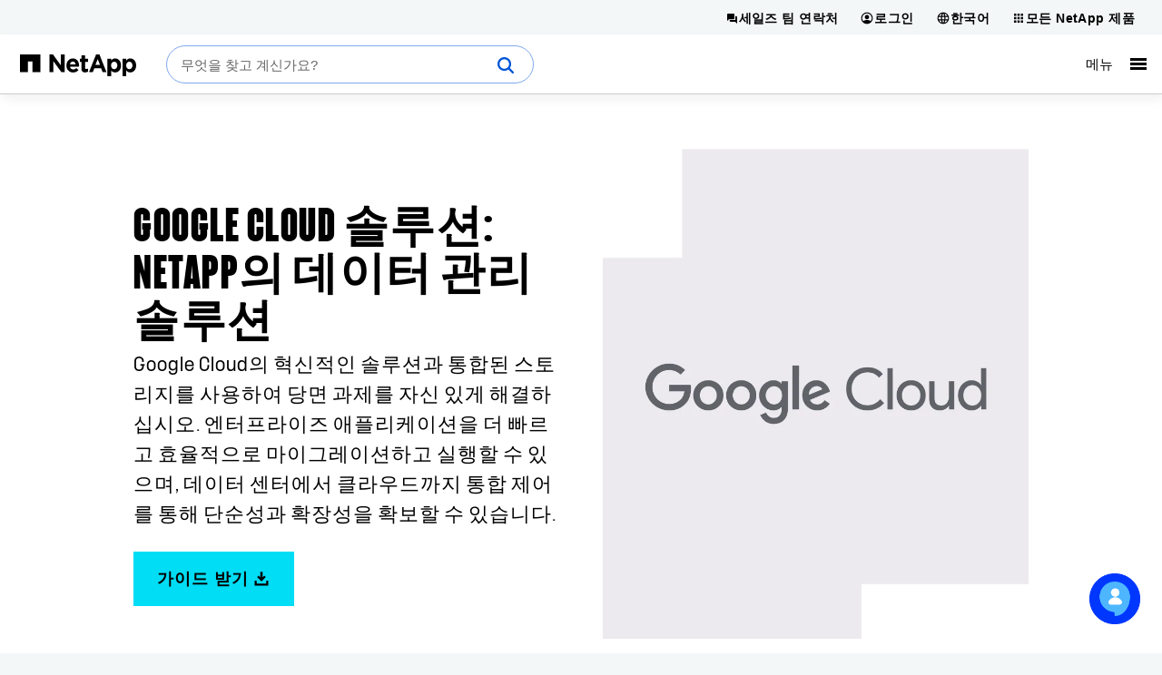

--- FILE ---
content_type: text/html; charset=UTF-8
request_url: https://www.netapp.com/ko/google-cloud/
body_size: 23686
content:
<!DOCTYPE html>
<html lang="ko">

<head>
    <meta http-equiv="Content-Type" content="text/html; charset=UTF-8">
    <meta name="viewport" content="width=device-width, initial-scale=1.0">
    <script>
// akam-sw.js install script version 1.3.6
"serviceWorker"in navigator&&"find"in[]&&function(){var e=new Promise(function(e){"complete"===document.readyState||!1?e():(window.addEventListener("load",function(){e()}),setTimeout(function(){"complete"!==document.readyState&&e()},1e4))}),n=window.akamServiceWorkerInvoked,r="1.3.6";if(n)aka3pmLog("akam-setup already invoked");else{window.akamServiceWorkerInvoked=!0,window.aka3pmLog=function(){window.akamServiceWorkerDebug&&console.log.apply(console,arguments)};function o(e){(window.BOOMR_mq=window.BOOMR_mq||[]).push(["addVar",{"sm.sw.s":e,"sm.sw.v":r}])}var i="/akam-sw.js",a=new Map;navigator.serviceWorker.addEventListener("message",function(e){var n,r,o=e.data;if(o.isAka3pm)if(o.command){var i=(n=o.command,(r=a.get(n))&&r.length>0?r.shift():null);i&&i(e.data.response)}else if(o.commandToClient)switch(o.commandToClient){case"enableDebug":window.akamServiceWorkerDebug||(window.akamServiceWorkerDebug=!0,aka3pmLog("Setup script debug enabled via service worker message"),v());break;case"boomerangMQ":o.payload&&(window.BOOMR_mq=window.BOOMR_mq||[]).push(o.payload)}aka3pmLog("akam-sw message: "+JSON.stringify(e.data))});var t=function(e){return new Promise(function(n){var r,o;r=e.command,o=n,a.has(r)||a.set(r,[]),a.get(r).push(o),navigator.serviceWorker.controller&&(e.isAka3pm=!0,navigator.serviceWorker.controller.postMessage(e))})},c=function(e){return t({command:"navTiming",navTiming:e})},s=null,m={},d=function(){var e=i;return s&&(e+="?othersw="+encodeURIComponent(s)),function(e,n){return new Promise(function(r,i){aka3pmLog("Registering service worker with URL: "+e),navigator.serviceWorker.register(e,n).then(function(e){aka3pmLog("ServiceWorker registration successful with scope: ",e.scope),r(e),o(1)}).catch(function(e){aka3pmLog("ServiceWorker registration failed: ",e),o(0),i(e)})})}(e,m)},g=navigator.serviceWorker.__proto__.register;if(navigator.serviceWorker.__proto__.register=function(n,r){return n.includes(i)?g.call(this,n,r):(aka3pmLog("Overriding registration of service worker for: "+n),s=new URL(n,window.location.href),m=r,navigator.serviceWorker.controller?new Promise(function(n,r){var o=navigator.serviceWorker.controller.scriptURL;if(o.includes(i)){var a=encodeURIComponent(s);o.includes(a)?(aka3pmLog("Cancelling registration as we already integrate other SW: "+s),navigator.serviceWorker.getRegistration().then(function(e){n(e)})):e.then(function(){aka3pmLog("Unregistering existing 3pm service worker"),navigator.serviceWorker.getRegistration().then(function(e){e.unregister().then(function(){return d()}).then(function(e){n(e)}).catch(function(e){r(e)})})})}else aka3pmLog("Cancelling registration as we already have akam-sw.js installed"),navigator.serviceWorker.getRegistration().then(function(e){n(e)})}):g.call(this,n,r))},navigator.serviceWorker.controller){var u=navigator.serviceWorker.controller.scriptURL;u.includes("/akam-sw.js")||u.includes("/akam-sw-preprod.js")||u.includes("/threepm-sw.js")||(aka3pmLog("Detected existing service worker. Removing and re-adding inside akam-sw.js"),s=new URL(u,window.location.href),e.then(function(){navigator.serviceWorker.getRegistration().then(function(e){m={scope:e.scope},e.unregister(),d()})}))}else e.then(function(){window.akamServiceWorkerPreprod&&(i="/akam-sw-preprod.js"),d()});if(window.performance){var w=window.performance.timing,l=w.responseEnd-w.responseStart;c(l)}e.then(function(){t({command:"pageLoad"})});var k=!1;function v(){window.akamServiceWorkerDebug&&!k&&(k=!0,aka3pmLog("Initializing debug functions at window scope"),window.aka3pmInjectSwPolicy=function(e){return t({command:"updatePolicy",policy:e})},window.aka3pmDisableInjectedPolicy=function(){return t({command:"disableInjectedPolicy"})},window.aka3pmDeleteInjectedPolicy=function(){return t({command:"deleteInjectedPolicy"})},window.aka3pmGetStateAsync=function(){return t({command:"getState"})},window.aka3pmDumpState=function(){aka3pmGetStateAsync().then(function(e){aka3pmLog(JSON.stringify(e,null,"\t"))})},window.aka3pmInjectTiming=function(e){return c(e)},window.aka3pmUpdatePolicyFromNetwork=function(){return t({command:"pullPolicyFromNetwork"})})}v()}}();</script>
<script>
        !function () {
            if ('PerformanceLongTaskTiming' in window) {
                var g = window.__tti = { e: [] };
                g.o = new PerformanceObserver(function (l) { g.e = g.e.concat(l.getEntries()) });
                g.o.observe({ entryTypes: ['longtask'] })
            }
        }();
    </script>
    <script>
        // set build number as JS variable for tracking performance over time in mPulse
        const buildVer = "1.0.9524.26165";
        const lang = "ko";
        const env = "prod-01";
    </script>
    <!-- Do not execute any jQuery code until jQuery is loaded.
     If you need to add jQuery code in components or inline, wrap it in
    jQuery(function () { ..code goes here...  }); and it will execute after jQuery is loaded-->
    <script>
        window.jQueryQ = window.jQueryQ || [];
        window.$ = window.jQuery = function () {
            window.jQueryQ.push(arguments);
        };
    </script>
    <script>
      
      
      const searchToken = "eyJhbGciOiJIUzI1NiJ9.[base64].f25yElLbAoxIae9no1spivyYCbR-OjWez55RPG2WD6o";
      let cond = false;
      
      let organizationId;
      if (cond) {
          organizationId = "netappproductiono5s3vzkp";
      } else {
          organizationId = "netappproductiono5s3vzkp";
      }
      const envOrgId = organizationId;
      const searchEndpoint = `https://${organizationId}.org.coveo.com/rest/search`;
    </script>


    <!--conditional rendering for Coveo -->
        <link rel="stylesheet" href="/static/css/coveo-searchbox.min.css?v=639052077167818093">

    <link rel="stylesheet" href="/static/css/critical.min.css?v=639052077167843610">
    <link rel="stylesheet" href="/static/css/non-critical.min.css?v=639052077167919839" media="print" onload="this.media='all'">
    <link rel="stylesheet" href="/static/css/utility.min.css?v=639052077167980608">
        <style>
        /* This style is required to show 'Chat' beneath 'Cookie notification' */
        .drift-conductor-item {
            z-index: 999 !important;
        }
    </style>
    <!--<script defer>
        const referrer = document.referrer;
        const currentUrl = document.location.href;

        if(referrer.indexOf("netapp.com") > -1 &&
            referrer.indexOf("www.netapp.com") === -1 &&
            referrer.indexOf("signin.b2c.netapp.com") === -1 &&
            lang == "en") {
                document.cookie = "ntapRedirectUri=" + currentUrl + "; path=/; domain=netapp.com";
                window.location.href = "/silentSignInSignOut/SilentLogin";
            }
        }
    </script>-->
    <!-- Transcend Cookies Consent integration start for netapp.com -->
        <script defer
                data-cfasync="false"
                data-autofocus="off"
                data-ui-shadow-root="open"
                data-local-sync="allow-network-observable"
                data-languages="en,de-DE,es-419,fr-FR,it-IT,ja-JP,ko-KR,pt-PT,pt-BR,zh-CN,zh-HK"
                data-require-tfpf="on"
                data-require-auth="off"
                src="https://transcend-cdn.com/cm/b2cde372-f099-421d-8158-13483effbe36/airgap.js">
        </script>
    <!-- Transcend Cookies Consent integration end for netapp.com -->

    <script defer src="/static/js/jquery.min.js?v=639052077177664389"></script>
    <script defer src="/static/js/lazy-load.min.js?v=639052077177664389"></script>
    <script defer src="/static/js/a11y-dialog.min.js?v=639052077168392644"></script>
    <script defer src="https://www.youtube.com/iframe_api"></script>
    <script defer src="/static/js/index.min.js?v=639052077177644135"></script>
            <script defer class="coveo-script" src="/static/js/coveo/CoveoJsSearch.Lazy.min.js"></script>
        <script defer src="/static/js/load-drift.min.js?v=639052077177684651"></script>
    <script defer src="/static/js/adobe-analytics.min.js?v=639052077168392644"></script>
    
    <!-- Adobe DTM/Launch -->
        <script defer src="//assets.adobedtm.com/60287eadf1ee/29b76ec16604/launch-145d1b654f79.min.js"></script>
        
    
    
    <script type="application/ld+json">
    {
  "@context": "http://schema.org",
  "@type": "BreadcrumbList",
  "itemListElement": [
    {
      "position": 1,
      "@type": "ListItem",
      "name": "홈",
      "item": "https://www.netapp.com/ko/"
    },
    {
      "position": 2,
      "@type": "ListItem",
      "name": "Google Cloud"
    }
  ]
};
    </script>



    <meta name="format-detection" content="telephone=no">
    <meta http-equiv="X-UA-Compatible" content="IE=edge" />
<!-- PageSeoMetadata View -->
        <meta name="AssetType" content="Webpage" />
    <meta name="TargetAudience" content="Cloud Subscriber" />
    <meta name="BuyerStage" content="Awareness, Consideration" />
    <meta name="Product" content="Cloud Volumes ONTAP, Google Cloud NetApp Volumes" />
    <meta name="Geo" content="Americas" />
    <meta name="Hyperscaler" content="Google Cloud" />
    <meta name="pageNavigationOption" content="Breadcrumb" />
    <meta name="inputTo" content="Site Map" />
    <meta property="article:tag" content="Instaclustr" />

    <!-- PageSeoMetadata Partial View -->
    <title >Google Cloud 솔루션 | NetApp</title>
    <meta property="og:type" content="webPage" />
    <meta property="og:locale" content="ko-KR" />
    <meta name="description" content="Google Cloud 서비스와 NetApp Volumes를 함께 사용하십시오. Google 데이터 관리 솔루션으로 애플리케이션을 쉽게 이동, 배포 및 관리할 수 있습니다." />

    <meta property="article:published_time" content="2025-10-14T11:47:16.0000000Z" />

    <meta property="og:description" content="Google Cloud 서비스와 NetApp Volumes를 함께 사용하십시오. Google 데이터 관리 솔루션으로 애플리케이션을 쉽게 이동, 배포 및 관리할 수 있습니다." />
    <meta property="og:title" content="Google Cloud 솔루션 | NetApp" />
    <meta property="og:image" content="https://www.netapp.com/ko/media/social-share-default-2023_tcm25-6490.jpg" />
    <meta property="og:url" content="https://www.netapp.com/ko/google-cloud/" />
    <!-- Twitter tags -->
    <meta name="twitter:card" content="summary_large_image" />

    <meta name="twitter:title" content="Google Cloud 솔루션 | NetApp" />
    <meta name="twitter:description" content="Google Cloud 서비스와 NetApp Volumes를 함께 사용하십시오. Google 데이터 관리 솔루션으로 애플리케이션을 쉽게 이동, 배포 및 관리할 수 있습니다." />
    <!-- Twitter card image -->
    <meta name="twitter:image" content="https://www.netapp.com/ko/media/social-share-default-2023_tcm25-6490.jpg" />

    <meta name="twitter:image:alt" content="NetApp" />
    <script type="application/ld+json">
        {
        "@context":"http://schema.org",
        "@type":"WebPage",
        "image": "https://www.netapp.com/ko/media/social-share-default-2023_tcm25-6490.jpg",
        "author": "NetApp",
        "datePublished": "2025-10-14T11:47:16.0000000Z",
        "dateModified":"2025-11-04T16:36:29.0000000Z",
        "mainEntityOfPage":{
        "@type":"WebPage",
        "@id":"https://www.netapp.com/ko/google-cloud/"
        },
        "headline":"Google Cloud 솔루션 | NetApp",
        "publisher":{
        "@type":"Organization",
        "name":"NetApp",
        "logo":{
        "@type":"ImageObject",
        "url":"https://www.netapp.com/media/na_logo_black_rgb_reg-mark_tcm19-21014.jpg"
        },
        "description":"Google Cloud 서비스와 NetApp Volumes를 함께 사용하십시오. Google 데이터 관리 솔루션으로 애플리케이션을 쉽게 이동, 배포 및 관리할 수 있습니다. "
        }
        }
    </script>



        <link rel="canonical" href="https://www.netapp.com/ko/google-cloud/" />
                    <link rel="alternate" href="https://www.netapp.com/google-cloud/" hreflang="en" />
                <link rel="alternate" href="https://www.netapp.com/google-cloud/" hreflang="x-default" />
                <link rel="alternate" href="https://www.netapp.com/ja/google-cloud/" hreflang="ja" />
                <link rel="alternate" href="https://www.netapp.com/es/google-cloud/" hreflang="es" />
                <link rel="alternate" href="https://www.netapp.com/de/google-cloud/" hreflang="de" />
                <link rel="alternate" href="https://www.netapp.com/ko/google-cloud/" hreflang="ko" />
                <link rel="alternate" href="https://www.netapp.com/fr/google-cloud/" hreflang="fr" />
                <link rel="alternate" href="https://www.netapp.com/it/google-cloud/" hreflang="it" />
                <link rel="alternate" href="https://www.netapp.com/zh-hant/google-cloud/" hreflang="zh-hant" />
                <link rel="alternate" href="https://www.netapp.com/zh-hans/google-cloud/" hreflang="zh-hans" />
                <link rel="alternate" href="https://www.netapp.com/pt/google-cloud/" hreflang="pt" />


<script>(window.BOOMR_mq=window.BOOMR_mq||[]).push(["addVar",{"rua.upush":"false","rua.cpush":"false","rua.upre":"false","rua.cpre":"false","rua.uprl":"false","rua.cprl":"false","rua.cprf":"false","rua.trans":"SJ-29de6fa3-8936-4522-a72c-f8ee317e4e13","rua.cook":"false","rua.ims":"false","rua.ufprl":"false","rua.cfprl":"true","rua.isuxp":"false","rua.texp":"norulematch","rua.ceh":"false","rua.ueh":"false","rua.ieh.st":"0"}]);</script>
                              <script>!function(e){var n="https://s.go-mpulse.net/boomerang/";if("False"=="True")e.BOOMR_config=e.BOOMR_config||{},e.BOOMR_config.PageParams=e.BOOMR_config.PageParams||{},e.BOOMR_config.PageParams.pci=!0,n="https://s2.go-mpulse.net/boomerang/";if(window.BOOMR_API_key="6FSMF-C9TB6-XLEBP-V5VVN-JCRY5",function(){function e(){if(!r){var e=document.createElement("script");e.id="boomr-scr-as",e.src=window.BOOMR.url,e.async=!0,o.appendChild(e),r=!0}}function t(e){r=!0;var n,t,a,i,d=document,O=window;if(window.BOOMR.snippetMethod=e?"if":"i",t=function(e,n){var t=d.createElement("script");t.id=n||"boomr-if-as",t.src=window.BOOMR.url,BOOMR_lstart=(new Date).getTime(),e=e||d.body,e.appendChild(t)},!window.addEventListener&&window.attachEvent&&navigator.userAgent.match(/MSIE [67]\./))return window.BOOMR.snippetMethod="s",void t(o,"boomr-async");a=document.createElement("IFRAME"),a.src="about:blank",a.title="",a.role="presentation",a.loading="eager",i=(a.frameElement||a).style,i.width=0,i.height=0,i.border=0,i.display="none",o.appendChild(a);try{O=a.contentWindow,d=O.document.open()}catch(_){n=document.domain,a.src="javascript:var d=document.open();d.domain='"+n+"';void 0;",O=a.contentWindow,d=O.document.open()}if(n)d._boomrl=function(){this.domain=n,t()},d.write("<bo"+"dy onload='document._boomrl();'>");else if(O._boomrl=function(){t()},O.addEventListener)O.addEventListener("load",O._boomrl,!1);else if(O.attachEvent)O.attachEvent("onload",O._boomrl);d.close()}function a(e){window.BOOMR_onload=e&&e.timeStamp||(new Date).getTime()}if(!window.BOOMR||!window.BOOMR.version&&!window.BOOMR.snippetExecuted){window.BOOMR=window.BOOMR||{},window.BOOMR.snippetStart=(new Date).getTime(),window.BOOMR.snippetExecuted=!0,window.BOOMR.snippetVersion=14,window.BOOMR.url=n+"6FSMF-C9TB6-XLEBP-V5VVN-JCRY5";var i=document.currentScript||document.getElementsByTagName("script")[0],o=i.parentNode,r=!1,d=document.createElement("link");if(d.relList&&"function"==typeof d.relList.supports&&d.relList.supports("preload")&&"as"in d)window.BOOMR.snippetMethod="p",d.href=window.BOOMR.url,d.rel="preload",d.as="script",d.addEventListener("load",e),d.addEventListener("error",function(){t(!0)}),setTimeout(function(){if(!r)t(!0)},3e3),BOOMR_lstart=(new Date).getTime(),o.appendChild(d);else t(!1);if(window.addEventListener)window.addEventListener("load",a,!1);else if(window.attachEvent)window.attachEvent("onload",a)}}(),"".length>0)if(e&&"performance"in e&&e.performance&&"function"==typeof e.performance.setResourceTimingBufferSize)e.performance.setResourceTimingBufferSize();!function(){if(BOOMR=e.BOOMR||{},BOOMR.plugins=BOOMR.plugins||{},!BOOMR.plugins.AK){var n="true"=="true"?1:0,t="",a="cj3kdsaxfuxng2l3vdha-f-3eff97e5b-clientnsv4-s.akamaihd.net",i="false"=="true"?2:1,o={"ak.v":"39","ak.cp":"85238","ak.ai":parseInt("158315",10),"ak.ol":"0","ak.cr":8,"ak.ipv":4,"ak.proto":"h2","ak.rid":"378531ea","ak.r":47370,"ak.a2":n,"ak.m":"dsca","ak.n":"essl","ak.bpcip":"18.118.161.0","ak.cport":53500,"ak.gh":"23.208.24.82","ak.quicv":"","ak.tlsv":"tls1.3","ak.0rtt":"","ak.0rtt.ed":"","ak.csrc":"-","ak.acc":"","ak.t":"1769711822","ak.ak":"hOBiQwZUYzCg5VSAfCLimQ==1IkpQFfJRwHXo9BYPZI/QxS1Q7AC+NSBV9LQFAvt59hGHVgw5MXLSZCfYbF+SO+0wY/Q0vvoQNE7sgzVvtkfUZmX/C0r/O2za59Z0RCnbdg7xCnQGrsLaAR0BuJfp+vG765XlTU5pFTh3A9JFfZJ5hYxi9P2535Dn43LbBOeoA7I/aM9bXjVGQyRGGQZLqd5naqC84ojyq/kVcsJTYyYAH3vRGUnNtGun1HK7XLi9TSlX/xEyK8cTKCy2C4CE9RADqlRuFQv5ZtKhGbmK5af7mEOnA0dKjmu+Ia0ALf/qoruWefzaPKzygIydkChJRhZH6HU8Fjp8AJ+kMTtBPJriHEkdCUmb5ZAno5Oq+avSLdCzUXnfXaBrCaJVkLikg6xelV1NSyp8+OpnYcZBgW/25CKmjI43i342V7y9/Xpm9E=","ak.pv":"709","ak.dpoabenc":"","ak.tf":i};if(""!==t)o["ak.ruds"]=t;var r={i:!1,av:function(n){var t="http.initiator";if(n&&(!n[t]||"spa_hard"===n[t]))o["ak.feo"]=void 0!==e.aFeoApplied?1:0,BOOMR.addVar(o)},rv:function(){var e=["ak.bpcip","ak.cport","ak.cr","ak.csrc","ak.gh","ak.ipv","ak.m","ak.n","ak.ol","ak.proto","ak.quicv","ak.tlsv","ak.0rtt","ak.0rtt.ed","ak.r","ak.acc","ak.t","ak.tf"];BOOMR.removeVar(e)}};BOOMR.plugins.AK={akVars:o,akDNSPreFetchDomain:a,init:function(){if(!r.i){var e=BOOMR.subscribe;e("before_beacon",r.av,null,null),e("onbeacon",r.rv,null,null),r.i=!0}return this},is_complete:function(){return!0}}}}()}(window);</script></head>
<body >
        <script>
        ntapDevice = 'desktop';
        ntapIsMobile = 'False';
    </script>

<n-page>
        
<n-notifications-region typeof="Region" resource="GlobalNotification">
    
<n-main-content-region typeof="Region" resource="Main">
    <!-- ESB -->
<script>
var url = document.location.href;
var heroBanner = $('n-hero-region n-hero');
if(url.indexOf('/hybrid-cloud-storage-vendors/') > -1 || 
(lang !== 'en' && (url.indexOf('/aws/cyber-resilience/') > -1 ||
url.indexOf('/artificial-intelligence/ai-for-financial-services/') > -1 ||
url.indexOf('/cyber-resilience/data-governance/') > -1 ||
url.indexOf('/cyber-resilience/data-protection/data-backup-recovery/') > -1 ||
url.indexOf('/pure-storage-vs-netapp/future-data-storage/') > -1))) {
 const heroComponentStyle = document.createElement('style');
 heroComponentStyle.type = 'text/css';
 heroComponentStyle.textContent = '@media (min-width:1400px){n-hero:not(.n-hero-animated),n-hero:not(.n-hero-animated) n-hero-image-container {align-items:normal !important;display:grid !important;justify-content:normal !important;min-height:0px !important;}n-hero:not(.n-hero-animated) n-grid-container {width: auto !important;}}';
 document.head.appendChild(heroComponentStyle);
}
</script>

</n-main-content-region>

    
</n-notifications-region>


<n-header-region id="nHeaderRegion">
    <n-universal-navigation>
      
<nav aria-label="Universal navigation">
        <ul>
            <li>
                
                    <li>
                        <a class="n-nav-button" id="contact-sales-button" href="/ko/forms/sales-contact/" target="_self"  title="세일즈 팀 연락처">
                            <svg aria-hidden="true">
                                <use xlink:href="/static/images/sprite.svg#contact_sales"></use>
                            </svg>
                            <span>세일즈 팀 연락처</span>
                        </a>
                    </li>

    
<!-- TopHat Component End -->


        <li>
            <a class="n-nav-button" id="login-button" href="/ko/utility/login/" target="_blank" rel="noopener noreferrer" title="로그인">
                <svg aria-hidden="true">
                    <use xlink:href="/static/images/sprite.svg#account16"></use>
                </svg>
                <span>로그인</span>
            </a>
        </li>

            </li>
            <li>
                
    
    

    <li>
        <button rel="noopener noreferrer" title="English">
            <svg aria-hidden="true">
                <use xlink:href="/static/images/sprite.svg#language16"></use>
            </svg>
            <span>한국어</span>
        </button>
        <!-- START - Shared language selector dropdown content partial -->
        <div class="n-language-select">
            <header>Language</header>
                <nav>
                    <ul>
                                <li>
                                    <a href="/google-cloud/">English</a>
                                </li>
                                <li>
                                    <a href="/ja/google-cloud/">日本語</a>
                                </li>
                                <li>
                                    <a href="/ko/google-cloud/">한국어</a>
                                </li>
                                <li>
                                    <a href="/zh-hans/google-cloud/">简体中文</a>
                                </li>
                                <li>
                                    <a href="/zh-hant/google-cloud/">繁體中文</a>
                                </li>
                                <li>
                                    <a href="/de/google-cloud/">Deutsch</a>
                                </li>
                                <li>
                                    <a href="/es/google-cloud/">Espa&#241;ol</a>
                                </li>
                                <li>
                                    <a href="/fr/google-cloud/">Fran&#231;ais</a>
                                </li>
                                <li>
                                    <a href="/it/google-cloud/">Italiano</a>
                                </li>
                                <li>
                                    <a href="/pt/google-cloud/">Portugu&#234;s</a>
                                </li>
                    </ul>
                </nav>
                            <div class="n-ls-footer">
                    <a href="https://www.netapp.com/company/contact-us/"> 전 세계 연락처 보기</a>
                </div>
            </div>
        <!-- END - Shared language selector dropdown content partial -->
    </li>




            </li>
            <li>
                
    
    <button href="#" target="#" rel="noopener noreferrer" title="All NetApp">
    <svg aria-hidden="true">
        <use xlink:href="/static/images/sprite.svg#grid16"></use>
    </svg>
    <span>모든 NetApp 제품</span>
</button>
<!-- START - All NetApp dropdown content partial -->
<div class="n-all-netapp">
        <n-primary>
            <ul>
                        <li>
                            <svg class="icon--universal_netapp" aria-hidden="true"><use xlink:href="/static/images/sprite.svg#universal_netapp"></use></svg>

                            <a href="https://www.netapp.com/ko/" target="_blank" rel="noopener">NetApp.com</a>
                        </li>
                        <li>
                            <svg class="icon--universal_netapp_console" aria-hidden="true"><use xlink:href="/static/images/sprite.svg#universal_netapp_console"></use></svg>

                            <a href="https://console.netapp.com" target="_blank" rel="nofollow noopener">NetApp Console</a>
                        </li>
                        <li>
                            <svg class="icon--universal_instaclustr" aria-hidden="true"><use xlink:href="/static/images/sprite.svg#universal_instaclustr"></use></svg>

                            <a href="https://console2.instaclustr.com/login" target="_blank" rel="nofollow noopener">Instaclustr</a>
                        </li>
            </ul>
        </n-primary>
            <n-secondary>
                <div>
                    <header>더 알아보기</header>
                        <ul>
                                    <li><a href="https://mysupport.netapp.com/" target="_blank" rel="nofollow noopener">지원</a></li>
                                    <li><a href="https://docs.netapp.com/ko-kr/" target="_blank" rel="nofollow noopener">설명서</a></li>
                                    <li><a href="https://kb.netapp.com/" target="_blank" rel="nofollow noopener">기술 자료</a></li>
                                    <li><a href="/ko/support-and-training/netapp-learning-services/" target="_blank" rel="noopener">교육</a></li>
                        </ul>
                </div>
                <div>
                    <header>찾아보세요</header>
                        <ul>
                                    <li><a href="https://community.netapp.com/" target="_blank" rel="nofollow noopener">커뮤니티</a></li>
                                    <li><a href="https://hwu.netapp.com/" target="_blank" rel="nofollow noopener">Hardware Universe</a></li>
                                    <li><a href="https://partnerhub.netapp.com" target="_blank" rel="nofollow noopener">Partner Hub</a></li>
                        </ul>
                </div>
        </n-secondary>
</div>
<!-- END - All NetApp dropdown content partial -->



            </li>
        </ul>
 </nav>
    </n-universal-navigation>

    
    
<div class="n-masthead-container">
    <!-- START n-masthead -->
    <div class="n-masthead n-masthead-2025" data-n-hamburger-threshold="1399">

        <!-- ESB -->
    
    <div class="n-masthead__property-mark">
      <a href="https://www.netapp.com/ko/" title="NetApp">
        <svg xmlns="http://www.w3.org/2000/svg" viewBox="0 0 1008 181.536" class="netapp-logo">
  <path fill="#0067C5" d="M0 0v147.978h69.062V59.187h39.462v88.791h69.048V0z"></path>
  <path fill="#010101" d="M256.498.021h29.832l68.817 91.481V.021h31.898v147.937h-27.477l-71.159-93.403v93.411h-31.913L256.498.021zm146.066 92.327c0 34.43 24.973 58.139 58.786 58.139 20.335 0 35.446-7.979 45.908-21.004l-18.23-16.16c-8.81 8.199-16.571 11.562-27.265 11.562-14.3 0-24.342-7.559-27.497-22.037h78.266c.244-2.926.43-5.898.43-8.377 0-31.912-17.207-61.078-54.743-61.078-32.749 0-55.641 26.438-55.641 58.516v.439m31.247-9.455c2.507-14.453 11.121-23.932 24.379-23.932 13.401 0 21.812 9.639 23.69 23.932h-48.069zm99.045 33.149c0 26.027 13.216 33.793 32.694 33.793 10.707 0 18.512-2.518 25.225-6.51v-25.621c-4.632 2.559-9.87 4.041-15.766 4.041-7.106 0-10.268-3.596-10.268-10.943V62.743h26.456v-27.27h-26.456V6.726h-31.888v28.748H519.44v27.27h13.427l.003 53.298m225.878 65.494h31.866v-48.26c7.558 9.008 18.054 16.783 35.046 16.783 26.678 0 51.229-20.564 51.229-58.154v-.4c0-37.566-24.962-58.117-51.229-58.117-16.562 0-27.271 7.738-35.046 18.235V35.477h-31.866v146.059zm86.194-89.629c0 18.889-12.576 31.086-27.469 31.086-14.896 0-27.271-12.402-27.271-31.086v-.402c0-18.679 12.388-31.05 27.271-31.05 14.893 0 27.469 12.371 27.469 31.05v.402m44.912 89.629h31.895v-48.26c7.543 9.008 18.045 16.783 35.066 16.783 26.627 0 51.186-20.564 51.186-58.154v-.4c0-37.566-24.961-58.117-51.186-58.117-16.584 0-27.297 7.738-35.066 18.235V35.477h-31.895v146.059zm86.265-89.629c0 18.889-12.619 31.086-27.52 31.086-14.855 0-27.271-12.402-27.271-31.086v-.402c0-18.679 12.412-31.05 27.271-31.05 14.899 0 27.52 12.371 27.52 31.05v.402m-377.165 56.056h32.938l13.438-32.975h58.239l13.524 32.975h33.666L689.376.006h-29.051l-61.371 147.957zm55.965-61.459l19.534-47.701 19.513 47.701h-39.047z"></path>
</svg>

        
        <!-- <div class="n-masthead__property-moniker"><div>Support</div></div> -->
      </a>
    </div>
    
    <div class="n-masthead__search">
      <div class="coveo-standalone-search-box">
        <div id="standaloneSearchbox" data-pipeline="NetApp Marketing Search Pipeline" class="">
          <div class='CoveoAnalytics' data-search-hub="NetApp Marketing Search Hub"></div>
          <div class="coveo-search-section"></div>
          <!-- Setting `data-enable-omnibox` and `data-enable-query-suggest-addon` to `true` is not necessary in version 2.x -->
          <div class="CoveoSearchbox" data-enable-omnibox="true" data-enable-wildcards='true' data-trigger-query-on-clear='true' data-enable-query-syntax='true' role='search' data-placeholder="무엇을 찾고 계신가요?"></div>
        </div>
      </div>
    </div>
    
   

        

    <nav aria-label="Primary navigation">
        <ul class="n-masthead__primary-navigation">
            
<li class="n-masthead__simpler" >
    <a href="#">
        <span role="heading" aria-level="1" >스토리지</span>
        <svg class="icon mobile" aria-hidden="true">
            <use xlink:href="/static/images/sprite.svg#arrow_forward" />
        </svg>
    </a>
    <div class="n-mega-menu">
        <a class="return-button" href="#" title="Storage" >
            <svg class="icon back" aria-hidden="true">
                <use xlink:href="/static/images/sprite.svg#arrow_back" />
            </svg>
            스토리지
        </a>
        <div class="n-mega-menu__contents">
            <div class="n-mega-menu__primary-navigation">
                <div class="n-mega-menu-primary-heading-block">
                                <a href="/ko/data-storage/"  class="n-mega-menu__heading-block-heading-link" role="heading" aria-level="1">
                                        <n-nowrap>
                                            유니파이드 데이터 스토리지
                                            <svg class="icon--arrow-forward" aria-hidden="true">
                                                <use xlink:href="/static/images/sprite.svg#arrow_forward"></use>
                                            </svg>
                                        </n-nowrap>
                                </a>
                                <span class="n-mega-menu__heading-block-desc">진정한 통합 환경으로 언제 어디서나 모든 데이터 저장 가능</span>
                </div>
                    <div class="n-mega-menu__section">
                <a href="/ko/data-storage/"  class="n-mega-menu__subsection-heading-link" role="heading" aria-level="2">
                    온프레미스 스토리지 
                    <n-nowrap>
                        시스템 <svg class="icon--arrow-forward" aria-hidden="true">
                            <use xlink:href="/static/images/sprite.svg#arrow_forward"></use>
                        </svg>
                    </n-nowrap>
                </a>
        <span class="n-mega-menu__subsection-subheading" role="heading" aria-level="2">멀티 프로토콜</span>


<!-- Tile Component End-->
                                <ul class="n-mega-menu__simple-list">
            <li>
                <a href="/ko/afx/"  title="AFX 분산형" >
                    AFX<span class="n-link-description">
                        <n-nowrap >
                            분산형 <svg class="icon--arrow-forward" aria-hidden="true">
                                <use xlink:href="/static/images/sprite.svg#arrow_forward"></use>
                            </svg>
                        </n-nowrap>
                    </span>
                </a>
            </li>

            <li>
                <a href="/ko/aff-a-series/"  title="AFF A-Series - All-Flash" >
                    AFF A-Series<span class="n-link-description">
                        <n-nowrap >
                            All-Flash <svg class="icon--arrow-forward" aria-hidden="true">
                                <use xlink:href="/static/images/sprite.svg#arrow_forward"></use>
                            </svg>
                        </n-nowrap>
                    </span>
                </a>
            </li>

            <li>
                <a href="/ko/aff-c-series/"  title="AFF C-Series - All-Flash" >
                    AFF C-Series<span class="n-link-description">
                        <n-nowrap >
                            All-Flash <svg class="icon--arrow-forward" aria-hidden="true">
                                <use xlink:href="/static/images/sprite.svg#arrow_forward"></use>
                            </svg>
                        </n-nowrap>
                    </span>
                </a>
            </li>

            <li>
                <a href="/ko/fas/"  title="FAS - 하이브리드 플래시" >
                    FAS<span class="n-link-description">
                        <n-nowrap >
                            하이브리드 플래시 <svg class="icon--arrow-forward" aria-hidden="true">
                                <use xlink:href="/static/images/sprite.svg#arrow_forward"></use>
                            </svg>
                        </n-nowrap>
                    </span>
                </a>
            </li>

            <li>
                <a href="/ko/flexpod/"  title="FlexPod - 컨버지드" >
                    FlexPod<span class="n-link-description">
                        <n-nowrap >
                            컨버지드 <svg class="icon--arrow-forward" aria-hidden="true">
                                <use xlink:href="/static/images/sprite.svg#arrow_forward"></use>
                            </svg>
                        </n-nowrap>
                    </span>
                </a>
            </li>

                                </ul>
        <span class="n-mega-menu__subsection-subheading" role="heading" aria-level="2">오브젝트</span>


<!-- Tile Component End-->
                                <ul class="n-mega-menu__simple-list">
            <li>
                <a href="/ko/storagegrid/"  title="StorageGRID - All-Flash" >
                    StorageGRID<span class="n-link-description">
                        <n-nowrap >
                            All-Flash <svg class="icon--arrow-forward" aria-hidden="true">
                                <use xlink:href="/static/images/sprite.svg#arrow_forward"></use>
                            </svg>
                        </n-nowrap>
                    </span>
                </a>
            </li>

                                </ul>
        <span class="n-mega-menu__subsection-subheading" role="heading" aria-level="2">블록</span>


<!-- Tile Component End-->
                                <ul class="n-mega-menu__simple-list">
            <li>
                <a href="/ko/asa/"  title="ASA - All-Flash" >
                    ASA<span class="n-link-description">
                        <n-nowrap >
                            All-Flash  <svg class="icon--arrow-forward" aria-hidden="true">
                                <use xlink:href="/static/images/sprite.svg#arrow_forward"></use>
                            </svg>
                        </n-nowrap>
                    </span>
                </a>
            </li>

            <li>
                <a href="/ko/ef-series/"  title="EF-Series - All-Flash" >
                    EF-Series<span class="n-link-description">
                        <n-nowrap >
                            All-Flash  <svg class="icon--arrow-forward" aria-hidden="true">
                                <use xlink:href="/static/images/sprite.svg#arrow_forward"></use>
                            </svg>
                        </n-nowrap>
                    </span>
                </a>
            </li>

            <li>
                <a href="/ko/e-series/"  title="E-Series - 하이브리드 플래시" >
                    E-Series<span class="n-link-description">
                        <n-nowrap >
                            하이브리드 플래시 <svg class="icon--arrow-forward" aria-hidden="true">
                                <use xlink:href="/static/images/sprite.svg#arrow_forward"></use>
                            </svg>
                        </n-nowrap>
                    </span>
                </a>
            </li>

                                </ul>
                    </div>
                                    <div class="n-mega-menu__section">
                <a href="/ko/cloud-storage/"  class="n-mega-menu__subsection-heading-link" role="heading" aria-level="2">
                    퍼블릭 
                    <n-nowrap>
                        클라우드 <svg class="icon--arrow-forward" aria-hidden="true">
                            <use xlink:href="/static/images/sprite.svg#arrow_forward"></use>
                        </svg>
                    </n-nowrap>
                </a>


<!-- Tile Component End-->
                                <ul class="n-mega-menu__simple-list">
            <li>
                <a href="/ko/aws/"  title="AWS">
                    <n-nowrap >
                        AWS <svg class="icon--arrow-forward" aria-hidden="true">
                            <use xlink:href="/static/images/sprite.svg#arrow_forward"></use>
                        </svg>
                    </n-nowrap>
                </a>
            </li>

            <li>
                <a href="/ko/azure/"  title="Azure">
                    <n-nowrap >
                        Azure <svg class="icon--arrow-forward" aria-hidden="true">
                            <use xlink:href="/static/images/sprite.svg#arrow_forward"></use>
                        </svg>
                    </n-nowrap>
                </a>
            </li>

            <li>
                <a href="/ko/google-cloud/"  title="Google Cloud">
                    <n-nowrap >
                        Google Cloud <svg class="icon--arrow-forward" aria-hidden="true">
                            <use xlink:href="/static/images/sprite.svg#arrow_forward"></use>
                        </svg>
                    </n-nowrap>
                </a>
            </li>

            <li>
                <a href="/ko/ontap-cloud/"  title="Cloud Volumes ONTAP 퍼블릭 클라우드에 스토리지 배포">
                    <n-nowrap >
                        Cloud Volumes ONTAP <svg class="icon--arrow-forward" aria-hidden="true">
                            <use xlink:href="/static/images/sprite.svg#arrow_forward"></use>
                        </svg>
                    </n-nowrap>
                        <span class="n-link-description-block" >퍼블릭 클라우드에 스토리지 배포</span>
                </a>
            </li>

                                </ul>
            <span class="n-mega-menu__subsection-heading" role="heading" aria-level="2">온프레미스 + 클라우드</span>


<!-- Tile Component End-->
                                <ul class="n-mega-menu__simple-list">
            <li>
                <a href="/ko/hybrid-cloud/"  title="하이브리드 클라우드">
                    <n-nowrap >
                        하이브리드 클라우드 <svg class="icon--arrow-forward" aria-hidden="true">
                            <use xlink:href="/static/images/sprite.svg#arrow_forward"></use>
                        </svg>
                    </n-nowrap>
                </a>
            </li>

                                </ul>
            <span class="n-mega-menu__subsection-heading" role="heading" aria-level="2">스토리지 구매</span>


<!-- Tile Component End-->
                                <ul class="n-mega-menu__simple-list">
            <li>
                <a href="/ko/keystone/"  title="서비스형 Keystone 스토리지 NetApp 데이터 인프라를 활용할 수 있는 유연한 구독형 모델">
                    <n-nowrap >
                        서비스형 Keystone 스토리지 <svg class="icon--arrow-forward" aria-hidden="true">
                            <use xlink:href="/static/images/sprite.svg#arrow_forward"></use>
                        </svg>
                    </n-nowrap>
                        <span class="n-link-description-block" >NetApp 데이터 인프라를 활용할 수 있는 유연한 구독형 모델</span>
                </a>
            </li>

                                </ul>
                    </div>
                                    <div class="n-mega-menu__section">
            <span class="n-mega-menu__subsection-heading" role="heading" aria-level="2">시작하기</span>


<!-- Tile Component End-->
                                <ul class="n-mega-menu__simple-list">
            <li>
                <a href="/ko/how-to-buy/"  title="구입&#160;방법">
                    <n-nowrap >
                        구입&#160;방법 <svg class="icon--arrow-forward" aria-hidden="true">
                            <use xlink:href="/static/images/sprite.svg#arrow_forward"></use>
                        </svg>
                    </n-nowrap>
                </a>
            </li>

            <li>
                <a href="/ko/test-drives/"  title="제품 시험 구동">
                    <n-nowrap >
                        제품 시험 구동 <svg class="icon--arrow-forward" aria-hidden="true">
                            <use xlink:href="/static/images/sprite.svg#arrow_forward"></use>
                        </svg>
                    </n-nowrap>
                </a>
            </li>

            <li>
                <a href="/ko/partners/partner-connect/"  title="파트너 찾기">
                    <n-nowrap >
                        파트너 찾기 <svg class="icon--arrow-forward" aria-hidden="true">
                            <use xlink:href="/static/images/sprite.svg#arrow_forward"></use>
                        </svg>
                    </n-nowrap>
                </a>
            </li>

            <li>
                <a href="/ko/forms/sales-contact/"  title="세일즈 팀 연락처">
                    <n-nowrap >
                        세일즈 팀 연락처 <svg class="icon--arrow-forward" aria-hidden="true">
                            <use xlink:href="/static/images/sprite.svg#arrow_forward"></use>
                        </svg>
                    </n-nowrap>
                </a>
            </li>

                                </ul>
            <span class="n-mega-menu__subsection-heading" role="heading" aria-level="2">빠른 링크</span>


<!-- Tile Component End-->
                                <ul class="n-mega-menu__simple-list">
            <li>
                <a href="/product-updates/" target = "_self" title="제품 업데이트">
                    <n-nowrap >
                        제품 업데이트 <svg class="icon--arrow-forward" aria-hidden="true">
                            <use xlink:href="/static/images/sprite.svg#arrow_forward"></use>
                        </svg>
                    </n-nowrap>
                </a>
            </li>

            <li>
                <a href="/ko/products-a-z/"  title="전체 제품 보기">
                    <n-nowrap >
                        전체 제품 보기 <svg class="icon--arrow-forward" aria-hidden="true">
                            <use xlink:href="/static/images/sprite.svg#arrow_forward"></use>
                        </svg>
                    </n-nowrap>
                </a>
            </li>

                                </ul>
                    </div>
            </div>
                <div class="n-mega-menu__promos">


    <a class="n-promo__featuring" href="/ko/ontap-data-management-software/"  title="주요 내용">
        <n-content>
                <span class="n-nav-eyebrow" role="heading" aria-level="2" >주요 내용</span>
                            <span class="n-nav-promo-title" role="heading" aria-level="3" >ONTAP</span>
                            <p >하이브리드 클라우드를 기본적으로 지원하는 데이터 스토리지 OS입니다.&#160;</p>
        </n-content>
        <svg class="icon--arrow-forward" aria-hidden="true">
            <use xlink:href="/static/images/sprite.svg#arrow_forward" />
        </svg>
    </a>



<!-- Tile Component End-->


    <a class="n-promo__vision" href="/ko/intelligent-data-infrastructure/"  title="NetApp 비전">
        <n-content>
                <span class="n-nav-eyebrow" role="heading" aria-level="2" >NetApp 비전</span>
                            <span class="n-nav-promo-title" role="heading" aria-level="3" >지능형 데이터 인프라</span>
            </n-content>
        <svg class="icon--arrow-forward" aria-hidden="true">
            <use xlink:href="/static/images/sprite.svg#arrow_forward" />
        </svg>
    </a>



<!-- Tile Component End-->
                </div>
        </div>
    </div>
</li>



<li class="n-masthead__simpler" >
    <a href="#">
        <span role="heading" aria-level="1" >데이터 서비스</span>
        <svg class="icon mobile" aria-hidden="true">
            <use xlink:href="/static/images/sprite.svg#arrow_forward" />
        </svg>
    </a>
    <div class="n-mega-menu">
        <a class="return-button" href="#" title="Storage" >
            <svg class="icon back" aria-hidden="true">
                <use xlink:href="/static/images/sprite.svg#arrow_back" />
            </svg>
            데이터 서비스
        </a>
        <div class="n-mega-menu__contents">
            <div class="n-mega-menu__primary-navigation">
                <div class="n-mega-menu-primary-heading-block">
                                <a href="/ko/data-services/"  class="n-mega-menu__heading-block-heading-link" role="heading" aria-level="1">
데이터                                         <n-nowrap>
                                            서비스
                                            <svg class="icon--arrow-forward" aria-hidden="true">
                                                <use xlink:href="/static/images/sprite.svg#arrow_forward"></use>
                                            </svg>
                                        </n-nowrap>
                                </a>
                                <span class="n-mega-menu__heading-block-desc">모든 환경의 데이터를 통합, 보호 및 파악</span>
                </div>
                    <div class="n-mega-menu__section">
            <span class="n-mega-menu__subsection-heading" role="heading" aria-level="2">AI</span>


<!-- Tile Component End-->
                                <ul class="n-mega-menu__simple-list">
            <li>
                <a href="/ko/data-services/ai-data-engine/"  title="AI 데이터 엔진">
                    <n-nowrap >
                        AI 데이터 엔진 <svg class="icon--arrow-forward" aria-hidden="true">
                            <use xlink:href="/static/images/sprite.svg#arrow_forward"></use>
                        </svg>
                    </n-nowrap>
                </a>
            </li>

                                </ul>
            <span class="n-mega-menu__subsection-heading" role="heading" aria-level="2">보안 및 보호</span>


<!-- Tile Component End-->
                                <ul class="n-mega-menu__simple-list">
            <li>
                <a href="/ko/data-services/backup-and-recovery/"  title="백업 및 복구">
                    <n-nowrap >
                        백업 및 복구 <svg class="icon--arrow-forward" aria-hidden="true">
                            <use xlink:href="/static/images/sprite.svg#arrow_forward"></use>
                        </svg>
                    </n-nowrap>
                </a>
            </li>

            <li>
                <a href="/ko/data-services/disaster-recovery/"  title="재해 복구">
                    <n-nowrap >
                        재해 복구 <svg class="icon--arrow-forward" aria-hidden="true">
                            <use xlink:href="/static/images/sprite.svg#arrow_forward"></use>
                        </svg>
                    </n-nowrap>
                </a>
            </li>

            <li>
                <a href="/ko/data-services/ransomware-resilience/"  title="랜섬웨어 복원력">
                    <n-nowrap >
                        랜섬웨어 복원력 <svg class="icon--arrow-forward" aria-hidden="true">
                            <use xlink:href="/static/images/sprite.svg#arrow_forward"></use>
                        </svg>
                    </n-nowrap>
                </a>
            </li>

            <li>
                <a href="/ko/data-services/replication/"  title="복제">
                    <n-nowrap >
                        복제 <svg class="icon--arrow-forward" aria-hidden="true">
                            <use xlink:href="/static/images/sprite.svg#arrow_forward"></use>
                        </svg>
                    </n-nowrap>
                </a>
            </li>

                                </ul>
            <span class="n-mega-menu__subsection-heading" role="heading" aria-level="2">클라우드 워크로드 관리</span>


<!-- Tile Component End-->
                                <ul class="n-mega-menu__simple-list">
            <li>
                <a href="/ko/data-services/workload-factory/"  title="Workload Factory - AWS">
                    <n-nowrap >
                        Workload Factory - AWS <svg class="icon--arrow-forward" aria-hidden="true">
                            <use xlink:href="/static/images/sprite.svg#arrow_forward"></use>
                        </svg>
                    </n-nowrap>
                </a>
            </li>

                                </ul>
                    </div>
                                    <div class="n-mega-menu__section">
            <span class="n-mega-menu__subsection-heading" role="heading" aria-level="2">거버넌스 및 관찰 가능성</span>


<!-- Tile Component End-->
                                <ul class="n-mega-menu__simple-list">
            <li>
                <a href="/ko/data-services/classification/"  title="분류">
                    <n-nowrap >
                        분류 <svg class="icon--arrow-forward" aria-hidden="true">
                            <use xlink:href="/static/images/sprite.svg#arrow_forward"></use>
                        </svg>
                    </n-nowrap>
                </a>
            </li>

            <li>
                <a href="/ko/data-infrastructure-insights/"  title="Data Infrastructure Insights">
                    <n-nowrap >
                        Data Infrastructure Insights <svg class="icon--arrow-forward" aria-hidden="true">
                            <use xlink:href="/static/images/sprite.svg#arrow_forward"></use>
                        </svg>
                    </n-nowrap>
                </a>
            </li>

                                </ul>
            <span class="n-mega-menu__subsection-heading" role="heading" aria-level="2">이동성</span>


<!-- Tile Component End-->
                                <ul class="n-mega-menu__simple-list">

            <li>
                <a href="/ko/data-services/tiering/"  title="계층화">
                    <n-nowrap >
                        계층화 <svg class="icon--arrow-forward" aria-hidden="true">
                            <use xlink:href="/static/images/sprite.svg#arrow_forward"></use>
                        </svg>
                    </n-nowrap>
                </a>
            </li>

                                </ul>
            <span class="n-mega-menu__subsection-heading" role="heading" aria-level="2">오픈 소스 인프라</span>


<!-- Tile Component End-->
                                <ul class="n-mega-menu__simple-list">
            <li>
                <a href="https://www.instaclustr.com/platform/" target = "_blank" rel="noopener noreferrer" title="Instaclustr">
                    <n-nowrap >
                        Instaclustr <svg class="icon--arrow-forward" aria-hidden="true">
                            <use xlink:href="/static/images/sprite.svg#arrow_forward"></use>
                        </svg>
                    </n-nowrap>
                </a>
            </li>

                                </ul>
                    </div>
                                    <div class="n-mega-menu__section">
            <span class="n-mega-menu__subsection-heading" role="heading" aria-level="2">시작하기</span>


<!-- Tile Component End-->
                                <ul class="n-mega-menu__simple-list">
            <li>
                <a href="/ko/how-to-buy/"  title="구입&#160;방법">
                    <n-nowrap >
                        구입&#160;방법 <svg class="icon--arrow-forward" aria-hidden="true">
                            <use xlink:href="/static/images/sprite.svg#arrow_forward"></use>
                        </svg>
                    </n-nowrap>
                </a>
            </li>

            <li>
                <a href="/ko/test-drives/"  title="제품 시험 구동">
                    <n-nowrap >
                        제품 시험 구동 <svg class="icon--arrow-forward" aria-hidden="true">
                            <use xlink:href="/static/images/sprite.svg#arrow_forward"></use>
                        </svg>
                    </n-nowrap>
                </a>
            </li>

            <li>
                <a href="/ko/partners/partner-connect/"  title="파트너 찾기">
                    <n-nowrap >
                        파트너 찾기 <svg class="icon--arrow-forward" aria-hidden="true">
                            <use xlink:href="/static/images/sprite.svg#arrow_forward"></use>
                        </svg>
                    </n-nowrap>
                </a>
            </li>

            <li>
                <a href="/ko/forms/sales-contact/"  title="세일즈 팀 연락처">
                    <n-nowrap >
                        세일즈 팀 연락처 <svg class="icon--arrow-forward" aria-hidden="true">
                            <use xlink:href="/static/images/sprite.svg#arrow_forward"></use>
                        </svg>
                    </n-nowrap>
                </a>
            </li>

                                </ul>
            <span class="n-mega-menu__subsection-heading" role="heading" aria-level="2">빠른 링크</span>


<!-- Tile Component End-->
                                <ul class="n-mega-menu__simple-list">
            <li>
                <a href="/product-updates/" target = "_self" title="제품 업데이트">
                    <n-nowrap >
                        제품 업데이트 <svg class="icon--arrow-forward" aria-hidden="true">
                            <use xlink:href="/static/images/sprite.svg#arrow_forward"></use>
                        </svg>
                    </n-nowrap>
                </a>
            </li>

            <li>
                <a href="/ko/products-a-z/"  title="전체 제품 보기">
                    <n-nowrap >
                        전체 제품 보기 <svg class="icon--arrow-forward" aria-hidden="true">
                            <use xlink:href="/static/images/sprite.svg#arrow_forward"></use>
                        </svg>
                    </n-nowrap>
                </a>
            </li>

                                </ul>
                    </div>
            </div>
                <div class="n-mega-menu__promos">


    <a class="n-promo__featuring" href="/ko/console/"  title="주요 내용">
        <n-content>
                <span class="n-nav-eyebrow" role="heading" aria-level="2" >주요 내용</span>
                            <span class="n-nav-promo-title" role="heading" aria-level="3" >NetApp Console</span>
                            <p >하이브리드 멀티클라우드에서의 스토리지 관리.</p>
        </n-content>
        <svg class="icon--arrow-forward" aria-hidden="true">
            <use xlink:href="/static/images/sprite.svg#arrow_forward" />
        </svg>
    </a>



<!-- Tile Component End-->


    <a class="n-promo__vision" href="/ko/intelligent-data-infrastructure/"  title="NetApp 비전">
        <n-content>
                <span class="n-nav-eyebrow" role="heading" aria-level="2" >NetApp 비전</span>
                            <span class="n-nav-promo-title" role="heading" aria-level="3" >지능형 데이터 인프라</span>
            </n-content>
        <svg class="icon--arrow-forward" aria-hidden="true">
            <use xlink:href="/static/images/sprite.svg#arrow_forward" />
        </svg>
    </a>



<!-- Tile Component End-->
                </div>
        </div>
    </div>
</li>



<li class="n-masthead__simpler" >
    <a href="#">
        <span role="heading" aria-level="1" >솔루션</span>
        <svg class="icon mobile" aria-hidden="true">
            <use xlink:href="/static/images/sprite.svg#arrow_forward" />
        </svg>
    </a>
    <div class="n-mega-menu">
        <a class="return-button" href="#" title="Storage" >
            <svg class="icon back" aria-hidden="true">
                <use xlink:href="/static/images/sprite.svg#arrow_back" />
            </svg>
            솔루션
        </a>
        <div class="n-mega-menu__contents">
            <div class="n-mega-menu__primary-navigation">
                <div class="n-mega-menu-primary-heading-block">
                                <a href="/ko/intelligent-data-infrastructure/"  class="n-mega-menu__heading-block-heading-link" role="heading" aria-level="1">
                                        <n-nowrap>
                                            솔루션
                                            <svg class="icon--arrow-forward" aria-hidden="true">
                                                <use xlink:href="/static/images/sprite.svg#arrow_forward"></use>
                                            </svg>
                                        </n-nowrap>
                                </a>
                                <span class="n-mega-menu__heading-block-desc">지능형 데이터 인프라로 미래의 과제 해결</span>
                </div>
                    <div class="n-mega-menu__section">
            <span class="n-mega-menu__subsection-heading" role="heading" aria-level="2">전략적 우선순위</span>


<!-- Tile Component End-->
                                <ul class="n-mega-menu__simple-list">
            <li>
                <a href="/ko/artificial-intelligence/"  title="인공 지능">
                    <n-nowrap >
                        인공 지능 <svg class="icon--arrow-forward" aria-hidden="true">
                            <use xlink:href="/static/images/sprite.svg#arrow_forward"></use>
                        </svg>
                    </n-nowrap>
                </a>
            </li>

            <li>
                <a href="/ko/cloud-services/"  title="클라우드 전환">
                    <n-nowrap >
                        클라우드 전환 <svg class="icon--arrow-forward" aria-hidden="true">
                            <use xlink:href="/static/images/sprite.svg#arrow_forward"></use>
                        </svg>
                    </n-nowrap>
                </a>
            </li>

            <li>
                <a href="/ko/cyber-resilience/"  title="사이버 복원력">
                    <n-nowrap >
                        사이버 복원력 <svg class="icon--arrow-forward" aria-hidden="true">
                            <use xlink:href="/static/images/sprite.svg#arrow_forward"></use>
                        </svg>
                    </n-nowrap>
                </a>
            </li>

            <li>
                <a href="/ko/data-infrastructure-modernization/"  title="데이터 인프라 현대화">
                    <n-nowrap >
                        데이터 인프라 현대화 <svg class="icon--arrow-forward" aria-hidden="true">
                            <use xlink:href="/static/images/sprite.svg#arrow_forward"></use>
                        </svg>
                    </n-nowrap>
                </a>
            </li>

                                </ul>
                    </div>
                                    <div class="n-mega-menu__section">
                <a href="/ko/industries/"  class="n-mega-menu__subsection-heading-link" role="heading" aria-level="2">
                    산업 
                    <n-nowrap>
                        솔루션 <svg class="icon--arrow-forward" aria-hidden="true">
                            <use xlink:href="/static/images/sprite.svg#arrow_forward"></use>
                        </svg>
                    </n-nowrap>
                </a>


<!-- Tile Component End-->
                                <ul class="n-mega-menu__simple-list">
            <li>
                <a href="/ko/industries/automotive/"  title="자동차">
                    <n-nowrap >
                        자동차 <svg class="icon--arrow-forward" aria-hidden="true">
                            <use xlink:href="/static/images/sprite.svg#arrow_forward"></use>
                        </svg>
                    </n-nowrap>
                </a>
            </li>

            <li>
                <a href="/ko/industries/electronic-design-automation-eda/"  title="전자 설계 자동화">
                    <n-nowrap >
                        전자 설계 자동화 <svg class="icon--arrow-forward" aria-hidden="true">
                            <use xlink:href="/static/images/sprite.svg#arrow_forward"></use>
                        </svg>
                    </n-nowrap>
                </a>
            </li>

            <li>
                <a href="/ko/industries/financial-services/"  title="금융 서비스">
                    <n-nowrap >
                        금융 서비스 <svg class="icon--arrow-forward" aria-hidden="true">
                            <use xlink:href="/static/images/sprite.svg#arrow_forward"></use>
                        </svg>
                    </n-nowrap>
                </a>
            </li>

            <li>
                <a href="/ko/industries/game-development/"  title="게임 개발">
                    <n-nowrap >
                        게임 개발 <svg class="icon--arrow-forward" aria-hidden="true">
                            <use xlink:href="/static/images/sprite.svg#arrow_forward"></use>
                        </svg>
                    </n-nowrap>
                </a>
            </li>

            <li>
                <a href="/ko/industries/government/"  title="정부">
                    <n-nowrap >
                        정부 <svg class="icon--arrow-forward" aria-hidden="true">
                            <use xlink:href="/static/images/sprite.svg#arrow_forward"></use>
                        </svg>
                    </n-nowrap>
                </a>
            </li>

            <li>
                <a href="/ko/industries/healthcare/"  title="의료">
                    <n-nowrap >
                        의료 <svg class="icon--arrow-forward" aria-hidden="true">
                            <use xlink:href="/static/images/sprite.svg#arrow_forward"></use>
                        </svg>
                    </n-nowrap>
                </a>
            </li>

            <li>
                <a href="/ko/industries/life-sciences-data-management/"  title="생명과학">
                    <n-nowrap >
                        생명과학 <svg class="icon--arrow-forward" aria-hidden="true">
                            <use xlink:href="/static/images/sprite.svg#arrow_forward"></use>
                        </svg>
                    </n-nowrap>
                </a>
            </li>

            <li>
                <a href="/ko/industries/manufacturing/"  title="제조">
                    <n-nowrap >
                        제조 <svg class="icon--arrow-forward" aria-hidden="true">
                            <use xlink:href="/static/images/sprite.svg#arrow_forward"></use>
                        </svg>
                    </n-nowrap>
                </a>
            </li>

            <li>
                <a href="/ko/industries/media-entertainment/"  title="미디어 및 엔터테인먼트">
                    <n-nowrap >
                        미디어 및 엔터테인먼트 <svg class="icon--arrow-forward" aria-hidden="true">
                            <use xlink:href="/static/images/sprite.svg#arrow_forward"></use>
                        </svg>
                    </n-nowrap>
                </a>
            </li>

            <li>
                <a href="/ko/industries/oil-gas/"  title="정유 및 가스">
                    <n-nowrap >
                        정유 및 가스 <svg class="icon--arrow-forward" aria-hidden="true">
                            <use xlink:href="/static/images/sprite.svg#arrow_forward"></use>
                        </svg>
                    </n-nowrap>
                </a>
            </li>

                                </ul>
                    </div>
                                    <div class="n-mega-menu__section">
            <span class="n-mega-menu__subsection-heading" role="heading" aria-level="2">사례 연구</span>


<!-- Tile Component End-->
                                <ul class="n-mega-menu__simple-list">

            <li>
                <a href="/ko/alliances/"  title="제휴사">
                    <n-nowrap >
                        제휴사 <svg class="icon--arrow-forward" aria-hidden="true">
                            <use xlink:href="/static/images/sprite.svg#arrow_forward"></use>
                        </svg>
                    </n-nowrap>
                </a>
            </li>

            <li>
                <a href="/ko/partnerships/"  title="후원">
                    <n-nowrap >
                        후원 <svg class="icon--arrow-forward" aria-hidden="true">
                            <use xlink:href="/static/images/sprite.svg#arrow_forward"></use>
                        </svg>
                    </n-nowrap>
                </a>
            </li>

                                </ul>
                    </div>
            </div>
                <div class="n-mega-menu__promos">


    <a class="n-promo__featuring" href="/ko/thought-leadership/"  title="주요 내용">
        <n-content>
                <span class="n-nav-eyebrow" role="heading" aria-level="2" >주요 내용</span>
                            <span class="n-nav-promo-title" role="heading" aria-level="3" >지적 리더십</span>
                            <p >사려 깊은 인사이트로 더 나은 의사 결정을 내리십시오.</p>
        </n-content>
        <svg class="icon--arrow-forward" aria-hidden="true">
            <use xlink:href="/static/images/sprite.svg#arrow_forward" />
        </svg>
    </a>



<!-- Tile Component End-->
                </div>
        </div>
    </div>
</li>



<li class="n-masthead__simpler" >
    <a href="#">
        <span role="heading" aria-level="1" >지원 및 서비스</span>
        <svg class="icon mobile" aria-hidden="true">
            <use xlink:href="/static/images/sprite.svg#arrow_forward" />
        </svg>
    </a>
    <div class="n-mega-menu">
        <a class="return-button" href="#" title="Storage" >
            <svg class="icon back" aria-hidden="true">
                <use xlink:href="/static/images/sprite.svg#arrow_back" />
            </svg>
            지원 및 서비스
        </a>
        <div class="n-mega-menu__contents">
            <div class="n-mega-menu__primary-navigation">
                <div class="n-mega-menu-primary-heading-block">
                                    <span href="#" class="n-mega-menu__heading-block-heading" role="heading" aria-level="1">
                                        <n-nowrap>지원 및 서비스</n-nowrap>
                                    </span>
                                <span class="n-mega-menu__heading-block-desc">팀 역량을 강화하는 서비스, 지원 및 교육</span>
                </div>
                    <div class="n-mega-menu__section">
            <span class="n-mega-menu__subsection-heading" role="heading" aria-level="2">지원</span>


<!-- Tile Component End-->
                                <ul class="n-mega-menu__simple-list">
            <li>
                <a href="https://mysupport.netapp.com/" target = "_self" title="기술 지원">
                    <n-nowrap >
                        기술 지원 <svg class="icon--arrow-forward" aria-hidden="true">
                            <use xlink:href="/static/images/sprite.svg#arrow_forward"></use>
                        </svg>
                    </n-nowrap>
                </a>
            </li>

            <li>
                <a href="https://netappkeystone.service-now.com/csm/" target = "_self" title="Keystone 지원">
                    <n-nowrap >
                        Keystone 지원 <svg class="icon--arrow-forward" aria-hidden="true">
                            <use xlink:href="/static/images/sprite.svg#arrow_forward"></use>
                        </svg>
                    </n-nowrap>
                </a>
            </li>

            <li>
                <a href="https://community.netapp.com/" target = "_self" title="커뮤니티">
                    <n-nowrap >
                        커뮤니티 <svg class="icon--arrow-forward" aria-hidden="true">
                            <use xlink:href="/static/images/sprite.svg#arrow_forward"></use>
                        </svg>
                    </n-nowrap>
                </a>
            </li>

            <li>
                <a href="/developer/"  title="개발자">
                    <n-nowrap >
                        개발자 <svg class="icon--arrow-forward" aria-hidden="true">
                            <use xlink:href="/static/images/sprite.svg#arrow_forward"></use>
                        </svg>
                    </n-nowrap>
                </a>
            </li>

            <li>
                <a href="https://mysupport.netapp.com/site/downloads/" target = "_self" title="다운로드">
                    <n-nowrap >
                        다운로드 <svg class="icon--arrow-forward" aria-hidden="true">
                            <use xlink:href="/static/images/sprite.svg#arrow_forward"></use>
                        </svg>
                    </n-nowrap>
                </a>
            </li>

                                </ul>
                    </div>
                                    <div class="n-mega-menu__section">
            <span class="n-mega-menu__subsection-heading" role="heading" aria-level="2">서비스</span>


<!-- Tile Component End-->
                                <ul class="n-mega-menu__simple-list">
            <li>
                <a href="/ko/services/"  title="지원 및 성공 포트폴리오">
                    <n-nowrap >
                        지원 및 성공 포트폴리오 <svg class="icon--arrow-forward" aria-hidden="true">
                            <use xlink:href="/static/images/sprite.svg#arrow_forward"></use>
                        </svg>
                    </n-nowrap>
                </a>
            </li>

            <li>
                <a href="/ko/netapp-services/professional-services/"  title="프로페셔널 서비스 및 관리 서비스">
                    <n-nowrap >
                        프로페셔널 서비스 및 관리 서비스 <svg class="icon--arrow-forward" aria-hidden="true">
                            <use xlink:href="/static/images/sprite.svg#arrow_forward"></use>
                        </svg>
                    </n-nowrap>
                </a>
            </li>

                                </ul>
                    </div>
                                    <div class="n-mega-menu__section">
            <span class="n-mega-menu__subsection-heading" role="heading" aria-level="2">교육 및 인증</span>


<!-- Tile Component End-->
                                <ul class="n-mega-menu__simple-list">
            <li>
                <a href="/ko/support-and-training/netapp-learning-services/"  title="팀 교육">
                    <n-nowrap >
                        팀 교육 <svg class="icon--arrow-forward" aria-hidden="true">
                            <use xlink:href="/static/images/sprite.svg#arrow_forward"></use>
                        </svg>
                    </n-nowrap>
                </a>
            </li>

            <li>
                <a href="/ko/support-and-training/netapp-learning-services/learning-paths/"  title="학습 및 기술 습득 경로">
                    <n-nowrap >
                        학습 및 기술 습득 경로 <svg class="icon--arrow-forward" aria-hidden="true">
                            <use xlink:href="/static/images/sprite.svg#arrow_forward"></use>
                        </svg>
                    </n-nowrap>
                </a>
            </li>

            <li>
                <a href="/ko/support-and-training/netapp-learning-services/certifications/"  title="인증">
                    <n-nowrap >
                        인증 <svg class="icon--arrow-forward" aria-hidden="true">
                            <use xlink:href="/static/images/sprite.svg#arrow_forward"></use>
                        </svg>
                    </n-nowrap>
                </a>
            </li>

            <li>
                <a href="/ko/support-and-training/netapp-learning-services/course-catalog/"  title="과정 카탈로그">
                    <n-nowrap >
                        과정 카탈로그 <svg class="icon--arrow-forward" aria-hidden="true">
                            <use xlink:href="/static/images/sprite.svg#arrow_forward"></use>
                        </svg>
                    </n-nowrap>
                </a>
            </li>

                                </ul>
                    </div>
            </div>
                <div class="n-mega-menu__promos">


    <a class="n-promo__featuring" href="https://mysupport.netapp.com/site/info/find-support/"  title="주요 내용">
        <n-content>
                <span class="n-nav-eyebrow" role="heading" aria-level="2" >주요 내용</span>
                            <span class="n-nav-promo-title" role="heading" aria-level="3" >지원 팀 연락처</span>
                            <p >NetApp 지원 전문가에게 문의하십시오. </p>
        </n-content>
        <svg class="icon--arrow-forward" aria-hidden="true">
            <use xlink:href="/static/images/sprite.svg#arrow_forward" />
        </svg>
    </a>



<!-- Tile Component End-->
                </div>
        </div>
    </div>
</li>



<li class="n-masthead__simpler" >
    <a href="#">
        <span role="heading" aria-level="1" >리소스</span>
        <svg class="icon mobile" aria-hidden="true">
            <use xlink:href="/static/images/sprite.svg#arrow_forward" />
        </svg>
    </a>
    <div class="n-mega-menu">
        <a class="return-button" href="#" title="Storage" >
            <svg class="icon back" aria-hidden="true">
                <use xlink:href="/static/images/sprite.svg#arrow_back" />
            </svg>
            리소스
        </a>
        <div class="n-mega-menu__contents">
            <div class="n-mega-menu__primary-navigation">
                <div class="n-mega-menu-primary-heading-block">
                                    <span href="#" class="n-mega-menu__heading-block-heading" role="heading" aria-level="1">
                                        <n-nowrap>리소스</n-nowrap>
                                    </span>
                                <span class="n-mega-menu__heading-block-desc">NetApp 제품 및 솔루션에 관한 신뢰할 수 있는 정보</span>
                </div>
                    <div class="n-mega-menu__section">
            <span class="n-mega-menu__subsection-heading" role="heading" aria-level="2">리소스</span>


<!-- Tile Component End-->
                                <ul class="n-mega-menu__simple-list">
            <li>
                <a href="https://docs.netapp.com/ko-kr/" target = "_blank" rel="noopener noreferrer" title="설명서">
                    <n-nowrap >
                        설명서 <svg class="icon--arrow-forward" aria-hidden="true">
                            <use xlink:href="/static/images/sprite.svg#arrow_forward"></use>
                        </svg>
                    </n-nowrap>
                </a>
            </li>

            <li>
                <a href="https://kb.netapp.com/" target = "_self" title="기술 자료">
                    <n-nowrap >
                        기술 자료 <svg class="icon--arrow-forward" aria-hidden="true">
                            <use xlink:href="/static/images/sprite.svg#arrow_forward"></use>
                        </svg>
                    </n-nowrap>
                </a>
            </li>

            <li>
                <a href="https://hwu.netapp.com/" target = "_self" title="Hardware Universe">
                    <n-nowrap >
                        Hardware Universe <svg class="icon--arrow-forward" aria-hidden="true">
                            <use xlink:href="/static/images/sprite.svg#arrow_forward"></use>
                        </svg>
                    </n-nowrap>
                </a>
            </li>

            <li>
                <a href="/product-updates/"  title="제품 업데이트">
                    <n-nowrap >
                        제품 업데이트 <svg class="icon--arrow-forward" aria-hidden="true">
                            <use xlink:href="/static/images/sprite.svg#arrow_forward"></use>
                        </svg>
                    </n-nowrap>
                </a>
            </li>

                                </ul>
                    </div>
                                    <div class="n-mega-menu__section">
            <span class="n-mega-menu__subsection-heading" role="heading" aria-level="2">성공적인 직무 수행</span>


<!-- Tile Component End-->
                                <ul class="n-mega-menu__simple-list">
            <li>
                <a href="/ko/thought-leadership/"  title="지적 리더십">
                    <n-nowrap >
                        지적 리더십 <svg class="icon--arrow-forward" aria-hidden="true">
                            <use xlink:href="/static/images/sprite.svg#arrow_forward"></use>
                        </svg>
                    </n-nowrap>
                </a>
            </li>

            <li>
                <a href="/ko/customer-experience/"  title="고객 경험">
                    <n-nowrap >
                        고객 경험 <svg class="icon--arrow-forward" aria-hidden="true">
                            <use xlink:href="/static/images/sprite.svg#arrow_forward"></use>
                        </svg>
                    </n-nowrap>
                </a>
            </li>

            <li>
                <a href="/video/" target = "_self" title="비디오 라이브러리">
                    <n-nowrap >
                        비디오 라이브러리 <svg class="icon--arrow-forward" aria-hidden="true">
                            <use xlink:href="/static/images/sprite.svg#arrow_forward"></use>
                        </svg>
                    </n-nowrap>
                </a>
            </li>

                                </ul>
                    </div>
                                    <div class="n-mega-menu__section">
            <span class="n-mega-menu__subsection-heading" role="heading" aria-level="2">빠른 링크</span>


<!-- Tile Component End-->
                                <ul class="n-mega-menu__simple-list">
            <li>
                <a href="/product-updates/" target = "_self" title="제품 업데이트">
                    <n-nowrap >
                        제품 업데이트 <svg class="icon--arrow-forward" aria-hidden="true">
                            <use xlink:href="/static/images/sprite.svg#arrow_forward"></use>
                        </svg>
                    </n-nowrap>
                </a>
            </li>

            <li>
                <a href="/ko/products-a-z/"  title="전체 제품 보기">
                    <n-nowrap >
                        전체 제품 보기 <svg class="icon--arrow-forward" aria-hidden="true">
                            <use xlink:href="/static/images/sprite.svg#arrow_forward"></use>
                        </svg>
                    </n-nowrap>
                </a>
            </li>

                                </ul>
                    </div>
            </div>
                <div class="n-mega-menu__promos">


    <a class="n-promo__featuring" href="/learn/"  title="주요 내용">
        <n-content>
                <span class="n-nav-eyebrow" role="heading" aria-level="2" >주요 내용</span>
                            <span class="n-nav-promo-title" role="heading" aria-level="3" >NetApp Learn Hub</span>
                            <p >리소스를 통해 업계 용어를 파악하십시오.&#160;</p>
        </n-content>
        <svg class="icon--arrow-forward" aria-hidden="true">
            <use xlink:href="/static/images/sprite.svg#arrow_forward" />
        </svg>
    </a>



<!-- Tile Component End-->
                </div>
        </div>
    </div>
</li>



<li class="n-masthead__simpler" >
    <a href="#">
        <span role="heading" aria-level="1" >회사</span>
        <svg class="icon mobile" aria-hidden="true">
            <use xlink:href="/static/images/sprite.svg#arrow_forward" />
        </svg>
    </a>
    <div class="n-mega-menu">
        <a class="return-button" href="#" title="Storage" >
            <svg class="icon back" aria-hidden="true">
                <use xlink:href="/static/images/sprite.svg#arrow_back" />
            </svg>
            회사
        </a>
        <div class="n-mega-menu__contents">
            <div class="n-mega-menu__primary-navigation">
                <div class="n-mega-menu-primary-heading-block">
                                <a href="/ko/company/"  class="n-mega-menu__heading-block-heading-link" role="heading" aria-level="1">
                                        <n-nowrap>
                                            회사 소식
                                            <svg class="icon--arrow-forward" aria-hidden="true">
                                                <use xlink:href="/static/images/sprite.svg#arrow_forward"></use>
                                            </svg>
                                        </n-nowrap>
                                </a>
                                <span class="n-mega-menu__heading-block-desc">30년 이상 데이터 스토리지 분야를 선도한 기업</span>
                </div>
                    <div class="n-mega-menu__section">
            <span class="n-mega-menu__subsection-heading" role="heading" aria-level="2">회사 소개</span>


<!-- Tile Component End-->
                                <ul class="n-mega-menu__simple-list">
            <li>
                <a href="/ko/company/executive-briefing-center/"  title="EBC(Executive Briefing Center)">
                    <n-nowrap >
                        EBC(Executive Briefing Center) <svg class="icon--arrow-forward" aria-hidden="true">
                            <use xlink:href="/static/images/sprite.svg#arrow_forward"></use>
                        </svg>
                    </n-nowrap>
                </a>
            </li>


            <li>
                <a href="/ko/company/branch-office-locations/"  title="전 세계 지사 위치">
                    <n-nowrap >
                        전 세계 지사 위치 <svg class="icon--arrow-forward" aria-hidden="true">
                            <use xlink:href="/static/images/sprite.svg#arrow_forward"></use>
                        </svg>
                    </n-nowrap>
                </a>
            </li>

                                </ul>
                    </div>
                                    <div class="n-mega-menu__section">
            <span class="n-mega-menu__subsection-heading" role="heading" aria-level="2">최신 소식</span>


<!-- Tile Component End-->
                                <ul class="n-mega-menu__simple-list">
            <li>
                <a href="/ko/newsroom/press-releases/"  title="뉴스룸">
                    <n-nowrap >
                        뉴스룸 <svg class="icon--arrow-forward" aria-hidden="true">
                            <use xlink:href="/static/images/sprite.svg#arrow_forward"></use>
                        </svg>
                    </n-nowrap>
                </a>
            </li>

            <li>
                <a href="/company/events/"  title="이벤트">
                    <n-nowrap >
                        이벤트 <svg class="icon--arrow-forward" aria-hidden="true">
                            <use xlink:href="/static/images/sprite.svg#arrow_forward"></use>
                        </svg>
                    </n-nowrap>
                </a>
            </li>

            <li>
                <a href="/ko/blog/"  title="블로그">
                    <n-nowrap >
                        블로그 <svg class="icon--arrow-forward" aria-hidden="true">
                            <use xlink:href="/static/images/sprite.svg#arrow_forward"></use>
                        </svg>
                    </n-nowrap>
                </a>
            </li>

                                </ul>
                    </div>
                                    <div class="n-mega-menu__section">
            <span class="n-mega-menu__subsection-heading" role="heading" aria-level="2">NetApp에 문의하기</span>


<!-- Tile Component End-->
                                <ul class="n-mega-menu__simple-list">
            <li>
                <a href="/ko/partners/become-a-partner/"  title="파트너 되기">
                    <n-nowrap >
                        파트너 되기 <svg class="icon--arrow-forward" aria-hidden="true">
                            <use xlink:href="/static/images/sprite.svg#arrow_forward"></use>
                        </svg>
                    </n-nowrap>
                </a>
            </li>

            <li>
                <a href="/ko/company/careers/" target = "_self" title="채용">
                    <n-nowrap >
                        채용 <svg class="icon--arrow-forward" aria-hidden="true">
                            <use xlink:href="/static/images/sprite.svg#arrow_forward"></use>
                        </svg>
                    </n-nowrap>
                </a>
            </li>

            <li>
                <a href="https://investors.netapp.com/" target = "_self" title="투자자">
                    <n-nowrap >
                        투자자 <svg class="icon--arrow-forward" aria-hidden="true">
                            <use xlink:href="/static/images/sprite.svg#arrow_forward"></use>
                        </svg>
                    </n-nowrap>
                </a>
            </li>

            <li>
                <a href="/ko/company/contact-us/"  title="문의하기">
                    <n-nowrap >
                        문의하기 <svg class="icon--arrow-forward" aria-hidden="true">
                            <use xlink:href="/static/images/sprite.svg#arrow_forward"></use>
                        </svg>
                    </n-nowrap>
                </a>
            </li>

                                </ul>
                    </div>
            </div>
                <div class="n-mega-menu__promos">


    <a class="n-promo__featuring" href="/insight/"  title="주요 내용">
        <n-content>
                <span class="n-nav-eyebrow" role="heading" aria-level="2" >주요 내용</span>
                            <span class="n-nav-promo-title" role="heading" aria-level="3" >Insight 2025</span>
                            <p >주요 발표 내용 다시 보기</p>
        </n-content>
        <svg class="icon--arrow-forward" aria-hidden="true">
            <use xlink:href="/static/images/sprite.svg#arrow_forward" />
        </svg>
    </a>



<!-- Tile Component End-->


    <a class="n-promo__vision" href="/ko/intelligent-data-infrastructure/"  title="NetApp 비전">
        <n-content>
                <span class="n-nav-eyebrow" role="heading" aria-level="2" >NetApp 비전</span>
                            <span class="n-nav-promo-title" role="heading" aria-level="3" >지능형 데이터 인프라</span>
            </n-content>
        <svg class="icon--arrow-forward" aria-hidden="true">
            <use xlink:href="/static/images/sprite.svg#arrow_forward" />
        </svg>
    </a>



<!-- Tile Component End-->
                </div>
        </div>
    </div>
</li>



        </ul>
    </nav>

        

<div role="navigation">
    <n-universal-navigation-mobile-container role="navigation" aria-label="Secondary mobile navigation">
            



    <div class="n-account-dropdown-mobile-menu">
        <div class="n-account-dropdown-top" n-theme="n-light">
            <a class="cta" href="/account" title="로그인">
                <n-xpm-text></n-xpm-text>
                <svg aria-hidden="true">
                    <use xlink:href="/static/images/sprite.svg#arrow_forward"></use>
                </svg>
            </a>
        </div>
    </div>

        </n-universal-navigation-mobile-container>
    
</div>

        






<a class="CoveoSearchButton coveo-accessible-button" role="button" aria-label="Search" tabindex="0">
    <span class="coveo-search-button"></span>
</a>
<a class="n-masthead__hamburger-button" href="#" title=Menu-title>
    <span class="n-masthead__hamburger-button-text">메뉴</span>
    <div class="n-hamburger n-hamburger--squeeze">
        <div class="n-hamburger-box">
            <div class="n-hamburger-inner"></div>
        </div>
    </div>
</a>



    </div>
</div>


</n-header-region>



    <n-main-content-region>
        

        <n-hero-region typeof="Region" resource="Hero">
    


    <n-side-x-side data-ntap-analytics-heading ="Analytics keywords" id="_60671-472" n-theme="n-light-with-accented-cta" >
        <n-grid-container>
            <n-primary>
                <n-content class="breadcrumb-active">
    
    
    




                    <header >
                        <h1 >Google Cloud 솔루션</h1><h2 >: NetApp의 데이터 관리 솔루션 </h2>
                                            </header>
                        <n-xpm-richtext  >
                            <p>Google Cloud의 혁신적인 솔루션과 통합된 스토리지를 사용하여 당면 과제를 자신 있게 해결하십시오. 엔터프라이즈 애플리케이션을 더 빠르고 효율적으로 마이그레이션하고 실행할 수 있으며, 데이터 센터에서 클라우드까지 통합 제어를 통해 단순성과 확장성을 확보할 수 있습니다.</p>
                        </n-xpm-richtext>
                                            <n-button-group>
                                <ul>
                                            <li >
                                                
<!-- CTA -->


    <a href="/ko/pdf.html?item=/ko/media/58195-Why-NetApp-for-Google-Cloud-Infographic.pdf" target = "_blank" rel="noopener noreferrer" class="cta cta--button"  title="가이드 받기">
        <n-xpm-text  >가이드 받기</n-xpm-text>
            <svg class="icon--file-download" aria-hidden="true">
                <use xlink:href="/static/images/sprite.svg#file_download"></use>
            </svg>
            </a>

                                            </li>
                                </ul>
                        </n-button-group>
                </n-content>
            </n-primary>
                <n-secondary >
                                <picture>
                                    <source srcset="[data-uri]" media="(max-width: 767px)">
                                    <img src="/ko/media/hero-sidexside-google-cloud-new_tcm25-103460.png?v=27438" alt="Google Cloud" fetchpriority="high" data-aspect="1.62" width="[data-uri]"class="bynderlocal"/>
                                </picture>
                </n-secondary>
        </n-grid-container>
    </n-side-x-side>




</n-hero-region>
                        

    <n-main-content-region typeof="Region" resource="OneColumn">
        <!-- Showcase -->



<n-showcase n-theme="n-neutral-with-accented-cta"  n-layout="2-up" data-ntap-analytics-heading="Analytics keyword" >
    <n-primary>
        <n-content>

        </n-content>
    </n-primary>
    <n-secondary>
            <div class="n-card-showcase" >
                        <a href="/ko/google-cloud/netapp-volumes/" target = "_self"   title="리팩토링이 필요 없는 마이그레이션">
                            <n-content>
                                    <n-xpm-image >
                                        <img src="/ko/media/gc-cards-2up-1176x664_tcm25-124361.jpg?v=119387" alt=""  data-aspect="1.62" />
                                    </n-xpm-image>
                                <div class="content-inner">
                                        <h5 >마이그레이션을 통한 효율성 제고</h5>

                                        <n-xpm-richtext>
                                            <p>Google Cloud NetApp 볼륨으로 복잡성을 줄이고 성능을 높이십시오.</p>
                                        </n-xpm-richtext>
                                    <n-button-group>
                                        <ul>
                                            <li class="cta cta--text-link">
                                                <n-xpm-text>리팩토링이 필요 없는 마이그레이션</n-xpm-text>
                                            </li>
                                        </ul>
                                    </n-button-group>
                                </div>
                            </n-content>
                        </a>
            </div>
            <div class="n-card-showcase" >
                        <a href="/ko/google-cloud/cloud-volumes-ontap/" target = "_self"   title="더 많이 성취하기">
                            <n-content>
                                    <n-xpm-image >
                                        <img src="/ko/media/TASK-132042-cards-3up-752x424_tcm25-120675.jpg?v=26049" alt="두 사람이 모니터 앞에서 토론을 하고 있습니다"  data-aspect="1.62" />
                                    </n-xpm-image>
                                <div class="content-inner">
                                        <h5 >유니파이드 스토리지 최적화</h5>

                                        <n-xpm-richtext>
                                            <p>Cloud Volumes ONTAP를 통해 스토리지를 Google Cloud로 안전하게 확장할 수 있습니다.</p>
                                        </n-xpm-richtext>
                                    <n-button-group>
                                        <ul>
                                            <li class="cta cta--text-link">
                                                <n-xpm-text>더 많이 성취하기</n-xpm-text>
                                            </li>
                                        </ul>
                                    </n-button-group>
                                </div>
                            </n-content>
                        </a>
            </div>
    </n-secondary>
</n-showcase>

<n-section-header n-theme="n-light" data-ntap-analytics-heading ="Analytics keyword" id="workloads" data-ntap-analytics-region="SectionHeader" >
    <n-primary>
        <n-content>
                <h3  >엔터프라이즈 애플리케이션을 위한 지능형 클라우드 서비스</h3>
        </n-content>
    </n-primary>
    <n-secondary>
        <n-content>
                <n-xpm-richtext  >
                    <p>가장 까다로운 워크로드까지 마이그레이션, 관리, 보호할 수 있는 솔루션을 알아보십시오.</p>
                </n-xpm-richtext>
                    </n-content>
    </n-secondary>
</n-section-header>





<n-tabbed-band n-theme="n-light" id="ModernizeVMware" n-layout ="mirror" class="n-tabbed-component" data-ntap-analytics-heading="Analytics Heading Tag" data-ntap-analytics-region="TabbedBand" >
    <div class="n-tabs-container">
        <div class="n-tabs">
            <n-tab-list>
                <ul class="n-tab-list">
                            <li class="n-tab-link current" data-tab="tab-1"  >
                                <a href="#">AI/ML</a>
                            </li>
                            <li class="n-tab-link" data-tab="tab-2"  >
                                <a href="#">VMware</a>
                            </li>
                            <li class="n-tab-link" data-tab="tab-3"  >
                                <a href="#">SAP</a>
                            </li>
                            <li class="n-tab-link" data-tab="tab-4"  >
                                <a href="#">Windows</a>
                            </li>
                        <div class="n-tab-list-filler">&nbsp;</div>
                </ul>
            </n-tab-list>
        </div>
    </div>
            <div data-tab-id="tab-1" class="tab-content current" data-tab-title="AI/ML">
                <div class="tab-content-container">
                    <n-primary>
                        <n-content>

                                <h3 >AI 기능으로 비즈니스 가치 극대화</h3>

                                <n-xpm-richtext  >
                                    <p>독점 데이터를 공개 LLM과 안전하게 혼합하여 쿼리의 연관성을 높이고 경쟁력을 강화하십시오. NetApp GenAI 툴킷을 통해 검색 증강 생성(RAG)을 단순화하면 방대한 Google Cloud Vertex AI 플랫폼과 프라이빗 데이터를 원활하게 페어링할 수 있습니다.</p>
                                </n-xpm-richtext>
                                                            <n-button-group >
                                        <ul>
                                                    <li >
                                                        
<!-- CTA -->


    <a href="https://community.netapp.com/t5/Tech-ONTAP-Blogs/NetApp-GenAI-Toolkit-Unlocking-enterprise-data-for-GenAI/ba-p/452567" target = "_self" class="cta cta--text-link"  title="GenAI 툴킷 살펴보기">
        <n-xpm-text  >GenAI 툴킷 살펴보기</n-xpm-text>
            </a>

                                                    </li>
                                                    <li >
                                                        
<!-- CTA -->


    <a href="/ko/pdf.html?item=/ko/media/108221-netapp-genai-toolkit-na-1108.pdf" target = "_blank" rel="noopener noreferrer" class="cta cta--text-link"  title="GenAI 툴킷 가이드 받기">
        <n-xpm-text  >GenAI 툴킷 가이드 받기</n-xpm-text>
            </a>

                                                    </li>
                                        </ul>
                                </n-button-group>
                        </n-content>
                    </n-primary>
                    <n-secondary >
<img src="[data-uri]" alt="" data-aspect="1.62"  class="lazy fade" data-src="/ko/media/ai-ml-tabbed-sxs-web-2x_tcm25-103612.png?v=150265"/>
                    </n-secondary>
                </div>
            </div>
            <div data-tab-id="tab-2" class="tab-content" data-tab-title="VMware">
                <div class="tab-content-container">
                    <n-primary>
                        <n-content>

                                <h3 >Google Cloud에서 VMware 워크로드 현대화</h3>

                                <n-xpm-richtext  >
                                    <p>VMware 인프라를 최적화하십시오. 컴퓨팅과 독립적으로 스토리지를 확장하고 TCO를 크게 절감할 수 있습니다.</p>
                                </n-xpm-richtext>
                                                            <n-button-group >
                                        <ul>
                                                    <li >
                                                        
<!-- CTA -->


    <a href="/ko/google-cloud/vmware-engine/" target = "_self" class="cta cta--text-link"  title="VMware 워크로드 마이그레이션">
        <n-xpm-text  >VMware 워크로드 마이그레이션</n-xpm-text>
            </a>

                                                    </li>
                                        </ul>
                                </n-button-group>
                        </n-content>
                    </n-primary>
                    <n-secondary >
<img src="[data-uri]" alt="" data-aspect="1.62"  class="lazy fade" data-src="/ko/media/vmware-tabbed-sxs-web-2x_tcm25-103618.png?v=218559"/>
                    </n-secondary>
                </div>
            </div>
            <div data-tab-id="tab-3" class="tab-content" data-tab-title="SAP">
                <div class="tab-content-container">
                    <n-primary>
                        <n-content>

                                <h3 >Google Cloud 기반 SAP 배포</h3>

                                <n-xpm-richtext  >
                                    <p>코드를 리팩토링하거나 프로세스를 재설계하지 않고도 SAP 공유 파일 워크로드를 빠르게 이동할 수 있습니다. SAP 데이터와 Google 애널리틱스를 통합하여 더 큰 인사이트를 얻으십시오.</p>
                                </n-xpm-richtext>
                                                            <n-button-group >
                                        <ul>
                                                    <li >
                                                        
<!-- CTA -->


    <a href="/ko/google-cloud/sap-workloads/" target = "_self" class="cta cta--text-link"  title="SAP 환경의 속도 향상">
        <n-xpm-text  >SAP 환경의 속도 향상</n-xpm-text>
            </a>

                                                    </li>
                                        </ul>
                                </n-button-group>
                        </n-content>
                    </n-primary>
                    <n-secondary >
<img src="[data-uri]" alt="" data-aspect="1.62"  class="lazy fade" data-src="/ko/media/sap-tabbed-sxs-web-2x_tcm25-103617.png?v=114427"/>
                    </n-secondary>
                </div>
            </div>
            <div data-tab-id="tab-4" class="tab-content" data-tab-title="Windows">
                <div class="tab-content-container">
                    <n-primary>
                        <n-content>

                                <h3 >Windows 워크로드 마이그레이션</h3>

                                <n-xpm-richtext  >
                                    <p>배포를 간소화하고, 애플리케이션을 더 빠르게 실행하며, 필요에 따라 확장하여 주요 Windows 워크로드에 대한 요구사항을 충족할 수 있습니다.</p>
                                </n-xpm-richtext>
                                                            <n-button-group >
                                        <ul>
                                                    <li >
                                                        
<!-- CTA -->


    <a href="/ko/google-cloud/windows-management/" target = "_self" class="cta cta--text-link"  title="리팩토링이 필요 없는 마이그레이션">
        <n-xpm-text  >리팩토링이 필요 없는 마이그레이션</n-xpm-text>
            </a>

                                                    </li>
                                        </ul>
                                </n-button-group>
                        </n-content>
                    </n-primary>
                    <n-secondary >
<img src="[data-uri]" alt="" data-aspect="1.62"  class="lazy fade" data-src="/ko/media/Google-Cloud-Hub-side-x-side-588x330-V1_tcm25-103627.jpg?v=102896"/>
                    </n-secondary>
                </div>
            </div>
</n-tabbed-band>


    <n-call-out    n-theme="n-light" n-theme--secondary="n-dark-violet" data-ntap-analytics-region="Callout">
        <n-grid-container n-theme="n-dark-violet" >
        <n-primary>
                <n-content>
                    <h2 >애플리케이션의 신속한 시작, 실행 및 확장</h2>
                </n-content>
        </n-primary>
        <n-secondary>
            <n-content>
                    <n-xpm-richtext >
                        <p>Google Cloud NetApp Volumes는 성능, 데이터 보호, Google Cloud 에코시스템과의 통합을 제공하는 완전 관리형 엔터프라이즈급 스토리지 서비스입니다.</p>
                    </n-xpm-richtext>
                                    <n-button-group >
                            <ul>
                                        <li >
                                            
<!-- CTA -->


    <a href="/ko/google-cloud/netapp-volumes/" target = "_self" class="cta cta--text-link"  title="Google Cloud NetApp Volumes 살펴보기">
        <n-xpm-text  >Google Cloud NetApp Volumes 살펴보기</n-xpm-text>
            </a>

                                        </li>
                            </ul>
                    </n-button-group>
            </n-content>
        </n-secondary>
            </n-grid-container>
    </n-call-out>


    <n-video-player n-theme="n-light" >
        <n-content>
                <h2>고객의 강력한 지지</h2>
            <video data-video-id="1773966037891257130" data-account="6255154784001" data-player="InPy2LWSEO" data-embed="default" class="n-bc-inline n-video-controller video-js" muted="muted" autoplay="" controls=""  playsinline="" preload="auto"></video>
        </n-content>
    </n-video-player>


<n-tabbed-band-tiles class="n-tabbed-component" n-theme="n-light-with-accented-cta" tab-id="Band1" id="migrate" >
    <header>
            <h3 >제품</h3>
                    <n-xpm-richtext>
                <p>NetApp의 지능형 데이터 인프라를 통해 모든 데이터 유형, 애플리케이션 또는 워크로드를 강화하십시오.</p>
            </n-xpm-richtext>
    </header>

    <n-primary >
        <img src="[data-uri]" alt="" data-aspect="1.62"  class="lazy fade" data-src="/ko/media/modernize-product-offset-web_tcm25-103638.jpg?v=73546"/>
        
    </n-primary>

    <n-secondary>
        <div class="n-tabs">
            <n-tab-list>
                <ul class="n-tab-list">
                        <li class="n-tab-link current" data-tab="tab-0" >
                            <a href="#">모든 데이터를 모든 위치에서</a>
                        </li>
                        <li class="n-tab-link" data-tab="tab-1" >
                            <a href="#">적극적인 데이터 관리</a>
                        </li>
                        <li class="n-tab-link" data-tab="tab-2" >
                            <a href="#">적응형 운영 환경</a>
                        </li>
                </ul>
            </n-tab-list>
        </div>

            <div data-tab-id="tab-0" class="tab-content current" data-tab-title="모든 데이터를 모든 위치에서">
                <div class="tab-content-container">
                    <div class="slider-items-container ">
                            <div class="n-card">
                                    <a href="/ko/google-cloud/netapp-volumes/" target = "_self"   title="Google Cloud NetApp Volumes 보기">
                                        <n-content >
                                            <div class="content-inner">
                                                <h5 >
                                                    <span>
                                                        통합 관리형 클라우드 스토리지
                                                    </span>
                                                </h5>
                                                <n-xpm-richtext  >
                                                    <p>Google Cloud의 자동화된 고성능 파일 스토리지로 운영을 단순화하십시오.</p>
                                                </n-xpm-richtext>
                                            </div>
                                        </n-content>
                                    </a>
                            </div>
                            <div class="n-card">
                                    <a href="/ko/google-cloud/cloud-volumes-ontap/" target = "_self"   title="Cloud Volumes ONTAP&#174; 살펴보기">
                                        <n-content data-ntap-analytics-heading="Analytics Heading Tag Tab 2">
                                            <div class="content-inner">
                                                <h5 >
                                                    <span>
                                                        하이브리드 클라우드를 위한 엔터프라이즈 스토리지
                                                    </span>
                                                </h5>
                                                <n-xpm-richtext  >
                                                    <p>이 셀프 가이드 서비스를 통해 클라우드 스토리지 인프라를 최대한 활용하십시오.</p>
                                                </n-xpm-richtext>
                                            </div>
                                        </n-content>
                                    </a>
                            </div>
                            <div class="n-card">
                                    <a href="/ko/pdf.html?item=/ko/media/99141-ds-4267-netapp-data-migration-as-a-service-for-google-cloud.pdf" target = "_blank" rel="noopener noreferrer"   title="서비스 살펴보기">
                                        <n-content >
                                            <div class="content-inner">
                                                <h5 >
                                                    <span>
                                                        서비스형 마이그레이션
                                                    </span>
                                                </h5>
                                                <n-xpm-richtext  >
                                                    <p>NetApp 전문가의 도움을 받아 NetApp 또는 기타 스토리지에서 Google Cloud로 데이터를 원활하게 이동하십시오.</p>
                                                </n-xpm-richtext>
                                            </div>
                                        </n-content>
                                    </a>
                            </div>
                            <div class="n-card">
                                    <n-content >
                                        <div class="content-inner">
                                            <h5 >
                                            <span>
                                                자동화된 데이터 동기화
                                                </span>
                                            </h5>
                                            <n-xpm-richtext  >
                                                <p>모든 파일 스토리지에서 파일과 데이터를 안전하게 전송하십시오.</p>
                                            </n-xpm-richtext>
                                        </div>
                                    </n-content>
                            </div>
                    </div>
                </div>
            </div>
            <div data-tab-id="tab-1" class="tab-content" data-tab-title="적극적인 데이터 관리">
                <div class="tab-content-container">
                    <div class="slider-items-container ">
                            <div class="n-card">
                                    <a href="/ko/console/" target = "_self"   title="NetApp&#174; BlueXP™ 살펴보기">
                                        <n-content data-ntap-analytics-heading="Analytics Heading Tag">
                                            <div class="content-inner">
                                                <h5 >
                                                    <span>
                                                        NetApp Console
                                                    </span>
                                                </h5>
                                                <n-xpm-richtext  >
                                                    <p>하이브리드 멀티클라우드 전반에서 스토리지 및 데이터 서비스를 위한 통합된 엔터프라이즈급 관리</p>
                                                </n-xpm-richtext>
                                            </div>
                                        </n-content>
                                    </a>
                            </div>
                            <div class="n-card">
                                    <a href="/cyber-resilience/ransomware-protection/" target = "_self"   title="랜섬웨어">
                                        <n-content >
                                            <div class="content-inner">
                                                <h5 >
                                                    <span>
                                                        랜섬웨어 방어
                                                    </span>
                                                </h5>
                                                <n-xpm-richtext  >
                                                    <p>자율적 랜섬웨어 방어, 변경 불가능한 백업 복사본, 신속한 데이터 복구로 운영 중단을 최소화할 수 있습니다.</p>
                                                </n-xpm-richtext>
                                            </div>
                                        </n-content>
                                    </a>
                            </div>
                            <div class="n-card">
                                    <a href="/ko/google-cloud/security/" target = "_self"   title="">
                                        <n-content >
                                            <div class="content-inner">
                                                <h5 >
                                                    <span>
                                                        데이터 보호 및 보안
                                                    </span>
                                                </h5>
                                                <n-xpm-richtext  >
                                                    <p>자율 보호 및 점진적 보안 계층으로 사이버 복원력을 향상하여 저장된 위치와 관계없이 데이터를 안전하게 보호합니다.</p>
                                                </n-xpm-richtext>
                                            </div>
                                        </n-content>
                                    </a>
                            </div>
                    </div>
                </div>
            </div>
            <div data-tab-id="tab-2" class="tab-content" data-tab-title="적응형 운영 환경">
                <div class="tab-content-container">
                    <div class="slider-items-container ">
                            <div class="n-card">
                                    <a href="/ko/trident/" target = "_self"   title="NetApp Astra™ 보기">
                                        <n-content data-ntap-analytics-heading="Analytics Heading Tag Tab 3">
                                            <div class="content-inner">
                                                <h5 >
                                                    <span>
                                                        Kubernetes 애플리케이션 관리
                                                    </span>
                                                </h5>
                                                <n-xpm-richtext  >
                                                    <p>온프레미스 및 클라우드 환경에서 Kubernetes 워크로드의 마이그레이션, 운영 및 데이터 보호를 단순화할 수 있습니다.</p>
                                                </n-xpm-richtext>
                                            </div>
                                        </n-content>
                                    </a>
                            </div>
                            <div class="n-card">
                                    <a href="https://www.instaclustr.com/" target = "_self"   title="">
                                        <n-content >
                                            <div class="content-inner">
                                                <h5 >
                                                    <span>
                                                        오픈 소스 관리형 데이터 플랫폼
                                                    </span>
                                                </h5>
                                                <n-xpm-richtext  >
                                                    <p>Instaclustr<sup>®</sup>에서는 오픈 소스 데이터 인프라를 사용하여 대규모의 애플리케이션을 제공할 수 있습니다.</p>
                                                </n-xpm-richtext>
                                            </div>
                                        </n-content>
                                    </a>
                            </div>
                    </div>
                </div>
            </div>
    </n-secondary>
</n-tabbed-band-tiles>



    <n-side-x-side  n-theme="n-light-with-accented-cta" n-layout="mobile-img" n-mobile-fallback-color="" data-ntap-analytics-heading ="Analytics keywords"  data-ntap-analytics-region="SideBySide">
        


<div class="n-side-x-side-content-container">
    <n-primary>
        <n-content class="breadcrumb-active">

                    <h3 >
                        3년간 ROI 457%의 비용 절감                    </h3>

                <n-xpm-richtext  >
                    <p>NetApp Volumes의 다음 이점을 통해 조직은 연간 평균 470만 달러를 절감할 수 있습니다.</p><ul><li>계획되지 않은 중단 및 다운타임 대폭 감소 </li><li>인프라 관리 및 재해 복구 성능 개선 </li><li>데이터 가용성 및 민첩성을 통해 최종 사용자의 생산성 향상</li></ul>
                </n-xpm-richtext>

            <n-button-group>
                    <ul>
                                <li >
                                    
<!-- CTA -->


    <a href="/ko/pdf.html?item=/ko/media/82421-us49833422.pdf" target = "_blank" rel="noopener noreferrer" class="cta cta--text-link"  title="IDC의 보고서 읽기">
        <n-xpm-text  >IDC의 보고서 읽기</n-xpm-text>
            </a>

                                </li>
                    </ul>
            </n-button-group>
        </n-content>
    </n-primary>
        <n-secondary >
                        <div class="n-img-box">
                            <img src="[data-uri]" alt="" data-aspect="1.62"  class="lazy fade bynderlocal" data-src="/ko/media/idc-report-sxs-web-2x_tcm25-103647.jpg?v=133157"/>
                        </div>
        </n-secondary>
</div>


    </n-side-x-side>




<n-card-band class="n-default"  n-theme="n-light-with-accented-cta" >
        <n-heading>
            <n-content>
                    <h3 >자료</h3>

            </n-content>
        </n-heading>
<n-grid-container n-layout="4-up">

        <div class="n-card"  data-ntap-analytics-heading ="Analytics keyword" >
                    <a href="https://www.netapp.com/cloud-services/cloud-volumes-ontap/google-cloud/" target = "_self"   title="무료 평가판 시작">
                        <n-content >
                            <div class="content-inner">
                                    <h5 >Cloud Volumes ONTAP 체험하기</h5>

                                    <n-xpm-richtext>
                                        <p>데이터 관리를 단순화하고 클라우드 스토리지를 무료로 최적화할 수 있습니다. 500GB 미만인 평가판에는 소프트웨어 비용이 부과되지 않습니다.</p>
                                    </n-xpm-richtext>

                                    <n-button-group>
                                        <ul>
                                            <li class="cta cta--text-link" >
                                                <n-xpm-text >무료 평가판 시작</n-xpm-text>
                                            </li>
                                        </ul>
                                    </n-button-group>
                            </div>
                        </n-content>
                    </a>
        </div>
        <div class="n-card"  data-ntap-analytics-heading ="Analytics keyword" >
                    <a href="/ko/blog/google-cloud-partner-of-the-year-2023/" target = "_self"   title="자세한 정보">
                        <n-content >
                            <div class="content-inner">
                                    <h5 >NetApp과의 협업을 통한 고객 성공</h5>

                                    <n-xpm-richtext>
                                        <p>올해의 Google Cloud 파트너로 선정된 NetApp은 Google Cloud에 고급 솔루션과 강력한 고객 경험을 제공합니다.</p>
                                    </n-xpm-richtext>

                                    <n-button-group>
                                        <ul>
                                            <li class="cta cta--text-link" >
                                                <n-xpm-text >자세한 정보</n-xpm-text>
                                            </li>
                                        </ul>
                                    </n-button-group>
                            </div>
                        </n-content>
                    </a>
        </div>
        <div class="n-card"  data-ntap-analytics-heading ="Analytics keyword" >
                    <a href="#" target = "_self" class ="cta--video" data-n-bc='{"videoId":"1785804983169303951", "accountId":"6255154784001", "playerId":"InPy2LWSEO"}' title="데모 보기">
                        <n-content >
                            <div class="content-inner">
                                    <h5 >NetApp Volumes와 Vertex AI 통합</h5>

                                    <n-xpm-richtext>
                                        <p>비정형 데이터를 빠르게 분류하고, 요약을 생성하고, 채팅을 통해 대화하는 방법을 알아보십시오. 고급 데이터 관리에 적합한 솔루션입니다.</p>
                                    </n-xpm-richtext>

                                    <n-button-group>
                                        <ul>
                                            <li class="cta cta--text-link" >
                                                <n-xpm-text >데모 보기</n-xpm-text>
                                            </li>
                                        </ul>
                                    </n-button-group>
                            </div>
                        </n-content>
                    </a>
        </div>
        <div class="n-card"  data-ntap-analytics-heading ="Analytics keyword" >
                    <a href="https://www.netapp.com/blog/crn-2023-product-of-the-year-google-cloud-netapp-volumes/" target = "_self"   title="새로운 기능 보기">
                        <n-content >
                            <div class="content-inner">
                                    <h5 >업계 최고 수준의 기능 활용</h5>

                                    <n-xpm-richtext>
                                        <p>획기적인 스토리지 서비스로 인정받은 Google Cloud NetApp Volumes가 CRN 올해의 제품상을 수상했습니다.</p>
                                    </n-xpm-richtext>

                                    <n-button-group>
                                        <ul>
                                            <li class="cta cta--text-link" >
                                                <n-xpm-text >새로운 기능 보기</n-xpm-text>
                                            </li>
                                        </ul>
                                    </n-button-group>
                            </div>
                        </n-content>
                    </a>
        </div>
</n-grid-container>
</n-card-band>

    <n-call-out    n-theme="n-light" n-theme--secondary="n-dark-violet" data-ntap-analytics-region="Callout">
        <n-grid-container n-theme="n-dark-violet" >
        <n-primary>
                <n-content>
                    <h2 >전문가와 상담</h2>
                </n-content>
        </n-primary>
        <n-secondary>
            <n-content>
                    <n-xpm-richtext >
                        <p>1:1 전략 세션을 예약하여 전문가의 지침을 받으십시오. 비즈니스 과제를 검토하고 질문에 답해 드리며 Google Cloud에서 더 많은 가치를 얻는 방법을 알려드립니다.</p>
                    </n-xpm-richtext>
                                    <n-button-group >
                            <ul>
                                        <li >
                                            
<!-- CTA -->


    <a href="/ko/google-cloud/contact/" target = "_self" class="cta cta--text-link"  title="대화하기">
        <n-xpm-text  >대화하기</n-xpm-text>
            </a>

                                        </li>
                            </ul>
                    </n-button-group>
            </n-content>
        </n-secondary>
            </n-grid-container>
    </n-call-out>


<!-- ESB -->
<script> 
window.onload = function() {
            var element = document.getElementById("ModernizeVMware");
            element.setAttribute("n-theme", "n-light");
};
</script>
<!-- ESB -->
<style>
n-side-x-side-showcase-carousel n-carousel-item n-side-x-side n-primary {
        -ms-flex-pack: center !important;
        justify-content: center !important;
}

@media (min-width: 900px) {
n-side-x-side-showcase-carousel n-carousel-item n-side-x-side {
        padding: 0px 0 !important;
    }
}

</style>

<script>
(function(){
function isFullColorTheme(theme) {
    return theme.startsWith("n-dark") ||
           theme.startsWith("n-dark-violet") ||
           theme.startsWith("n-dark-green") ||
           theme.startsWith("n-dark-blue") ||
           theme.startsWith("n-dark-with-accented-cta") ||
           theme.startsWith("n-gold") ||
           theme.startsWith("n-legacy-blue");
}

function sameThemeFamily(theme1, theme2) {
    if (!theme1 || !theme2) return false;
    const families = [
        "n-light", "n-dark", "n-neutral", "n-gold", "n-legacy-blue", "n-legacy",
        "n-dark-green", "n-dark-blue", "n-dark-with-accented-cta", "n-dark-violet"
    ];
    return families.some(fam => theme1.startsWith(fam) && theme2.startsWith(fam));
}

function hasGridContainerPadding(el) {
    const grid = el.querySelector("n-grid-container");
    if (!grid) return false;
    const computed = window.getComputedStyle(grid);
    const paddingTop = parseInt(computed.paddingTop, 10);
    return !isNaN(paddingTop) && paddingTop > 0;
}

function applyGlobalStyles() {
    const mq1399 = window.matchMedia("(max-width: 1399px)");
    const mq1224 = window.matchMedia("(max-width: 1224px)");

    if (mq1224.matches) {
        document.querySelectorAll('n-callout-multi[n-theme="n-neutral"][n-theme--secondary="n-dark-with-accented-cta"]').forEach(el => {
            console.log("→ 1224px special case: removing top/bottom padding for targeted n-callout-multi");
            el.style.setProperty("padding-top", "0", "important");
            el.style.setProperty("padding-bottom", "0", "important");
        });
    }

    if (mq1399.matches) {
        document.querySelectorAll('n-fancy-callout[n-theme="n-light"][n-theme--secondary="n-light"]').forEach(el => {
            console.log("→ Background override: light/light n-fancy-callout → #fff");
            el.style.setProperty("background", "#fff", "important");
        });
        document.querySelectorAll('n-fancy-callout[n-theme--secondary^="n-dark"]').forEach(el => {
            console.log("→ Background override: dark secondary n-fancy-callout → #000");
            el.style.setProperty("background", "#000", "important");
        });
        document.querySelectorAll('n-callout-multi[n-theme--secondary^="n-dark"] n-grid-container').forEach(el => {
            el.style.setProperty("padding-top", "60px", "important");
        });
    }
}

function updateThemes() {
    const mq1399 = window.matchMedia("(max-width: 1399px)");
    const mq1224 = window.matchMedia("(max-width: 1224px)");
    const selectorList = "n-fancy-callout, n-offset-cards, n-call-out, n-callout-multi, n-quote-band, n-side-x-side, n-section-header, n-video-player, n-stat-band, n-card-band";

    console.clear();
    console.log("=== Running updateThemes ===");

    document.querySelectorAll("n-main-content-region").forEach(region => {
        region.querySelectorAll(selectorList).forEach(element => {
            const tag = element.tagName.toLowerCase();
            const theme = (element.getAttribute("n-theme") || "").trim().toLowerCase();
            const secondaryTheme = (element.getAttribute("n-theme--secondary") || "").trim().toLowerCase();
            const effectiveTheme = secondaryTheme || theme;

            let prev = element.previousElementSibling;
            while (prev && prev.nodeType === 1 &&
                   !prev.hasAttribute("n-theme") &&
                   !prev.hasAttribute("n-theme--secondary")) {
                prev = prev.previousElementSibling;
            }

            const prevTheme = prev ? (prev.getAttribute("n-theme") || "").trim().toLowerCase() : "";
            const prevSecondaryTheme = prev ? (prev.getAttribute("n-theme--secondary") || "").trim().toLowerCase() : "";
            const prevEffectiveTheme = prevSecondaryTheme || prevTheme;

            console.log(`\n--- ${tag} ---`);
            console.log(`theme=${theme}, secondary=${secondaryTheme}, effective=${effectiveTheme}`);
            console.log(`prevTheme=${prevTheme}, prevSecondary=${prevSecondaryTheme}, prevEffective=${prevEffectiveTheme}`);

            // Collapse padding if both current and previous are light backgrounds
            if ((tag === "n-callout-multi" || tag === "n-offset-cards" || tag === "n-fancy-callout" || tag === "n-quote-band" || tag === "n-stat-band" || tag === "n-card-band" || tag === "n-call-out" || tag === "n-side-x-side") &&
                effectiveTheme.includes("n-light") &&
                prevEffectiveTheme.includes("n-light") &&
                !isFullColorTheme(prevSecondaryTheme)) {
                console.log(`→ Light adjacency collapse for ${tag}`);
                element.style.setProperty("padding-top", "0", "important");
                return;
            }

            // Special case: n-side-x-side after dark/full-color secondary
            if (tag === "n-side-x-side" && (isFullColorTheme(prevSecondaryTheme) || isFullColorTheme(prevTheme))) {
                console.log("→ n-side-x-side after dark/full-color secondary → force padding");
                applyPadding(element, mq1399.matches);
                return;
            }

            // Special case: n-call-out with dark/full-color secondary
            if (tag === "n-call-out" && isFullColorTheme(secondaryTheme)) {
                console.log("→ n-call-out with dark/full-color secondary → remove parent padding, pad child grid");
                element.style.removeProperty("padding-top");
                const grid = element.querySelector("n-grid-container");
                if (grid) applyPadding(grid, mq1399.matches);
                return;
            }

            // Default case
            console.log(`→ Default case: applying padding to ${tag}`);
            applyPadding(element, mq1399.matches);
        });
    });
}

function applyPadding(element, shouldPad) {
    if (shouldPad) {
        element.style.setProperty("padding-top", "60px", "important");
    } else {
        element.style.removeProperty("padding-top");
    }
}

document.addEventListener("DOMContentLoaded", () => {
    applyGlobalStyles();
    updateThemes();
});
window.addEventListener("resize", () => {
    clearTimeout(window.updateThemesTimeout);
    window.updateThemesTimeout = setTimeout(() => {
        applyGlobalStyles();
        updateThemes();
    }, 150);
});
})();
</script>


    </n-main-content-region>
            </n-main-content-region>
    <n-footer-region>
    
<n-main-content-region typeof="Region" resource="Main">
    


<n-footer-new-design role="contentinfo">
    <n-footer-upper-container>
        <n-footer-logo-container>
            <div class="n-footer-logo">
                <svg width="117" height="22" xmlns="http://www.w3.org/2000/svg">
                    <g fill="#FFF" fill-rule="evenodd">
                        <path d="M113.198 10.983v-.05c0-2.23-1.484-3.71-3.24-3.71-1.752 0-3.213 1.48-3.213 3.71v.05c0 2.233 1.461 3.714 3.213 3.714 1.756 0 3.24-1.456 3.24-3.714zm-10.16-6.745h3.758v1.93c.914-1.253 2.176-2.18 4.127-2.18 3.09 0 6.031 2.458 6.031 6.946v.05c0 4.49-2.891 6.947-6.03 6.947-2.004 0-3.24-.928-4.128-2.007v5.767h-3.759V4.238zM28.432.002h3.513l8.107 10.932V.002h3.758v17.68h-3.238l-8.38-11.163V17.68h-3.76zM54.98 9.906c-.22-1.707-1.21-2.86-2.79-2.86-1.56 0-2.574 1.133-2.87 2.86h5.66zm-9.343 1.129v-.052c0-3.836 2.695-6.994 6.553-6.994 4.423 0 6.45 3.485 6.45 7.297 0 .3-.023.653-.05 1.003h-9.221c.373 1.73 1.557 2.634 3.24 2.634 1.261 0 2.174-.402 3.213-1.38l2.149 1.93c-1.234 1.556-3.015 2.508-5.411 2.508-3.981 0-6.923-2.833-6.923-6.946zM60.986 13.866V7.497h-1.581v-3.26h1.581V.806h3.755v3.433h3.118v3.26h-3.118v5.743c0 .877.374 1.305 1.213 1.305.69 0 1.309-.175 1.855-.48v3.061c-.792.478-1.71.778-2.97.778-2.297 0-3.853-.928-3.853-4.039M97.749 10.983v-.05c0-2.23-1.484-3.71-3.237-3.71-1.755 0-3.213 1.48-3.213 3.71v.05c0 2.233 1.458 3.714 3.213 3.714 1.753 0 3.237-1.456 3.237-3.714zM87.592 4.238h3.756v1.93c.915-1.253 2.174-2.18 4.128-2.18 3.092 0 6.032 2.458 6.032 6.946v.05c0 4.49-2.892 6.947-6.032 6.947-2.001 0-3.24-.928-4.128-2.007v5.767h-3.756V4.238zM79.962 10.335l-2.298-5.697-2.3 5.697h4.598zM76 0h3.42l7.232 17.681h-3.967l-1.593-3.94h-6.86l-1.583 3.94h-3.88L76.001 0zM0 .002v17.68h8.133V7.073h4.648V17.68h8.133V.002z" />
                    </g>
                </svg>
            </div>
        </n-footer-logo-container>
        <n-footer-content-container>
            <section class="n-footer-primary">
                <div class="n-footer-logo">
                    <svg width="117" height="22" xmlns="http://www.w3.org/2000/svg">
                        <g fill="#FFF" fill-rule="evenodd">
                            <path d="M113.198 10.983v-.05c0-2.23-1.484-3.71-3.24-3.71-1.752 0-3.213 1.48-3.213 3.71v.05c0 2.233 1.461 3.714 3.213 3.714 1.756 0 3.24-1.456 3.24-3.714zm-10.16-6.745h3.758v1.93c.914-1.253 2.176-2.18 4.127-2.18 3.09 0 6.031 2.458 6.031 6.946v.05c0 4.49-2.891 6.947-6.03 6.947-2.004 0-3.24-.928-4.128-2.007v5.767h-3.759V4.238zM28.432.002h3.513l8.107 10.932V.002h3.758v17.68h-3.238l-8.38-11.163V17.68h-3.76zM54.98 9.906c-.22-1.707-1.21-2.86-2.79-2.86-1.56 0-2.574 1.133-2.87 2.86h5.66zm-9.343 1.129v-.052c0-3.836 2.695-6.994 6.553-6.994 4.423 0 6.45 3.485 6.45 7.297 0 .3-.023.653-.05 1.003h-9.221c.373 1.73 1.557 2.634 3.24 2.634 1.261 0 2.174-.402 3.213-1.38l2.149 1.93c-1.234 1.556-3.015 2.508-5.411 2.508-3.981 0-6.923-2.833-6.923-6.946zM60.986 13.866V7.497h-1.581v-3.26h1.581V.806h3.755v3.433h3.118v3.26h-3.118v5.743c0 .877.374 1.305 1.213 1.305.69 0 1.309-.175 1.855-.48v3.061c-.792.478-1.71.778-2.97.778-2.297 0-3.853-.928-3.853-4.039M97.749 10.983v-.05c0-2.23-1.484-3.71-3.237-3.71-1.755 0-3.213 1.48-3.213 3.71v.05c0 2.233 1.458 3.714 3.213 3.714 1.753 0 3.237-1.456 3.237-3.714zM87.592 4.238h3.756v1.93c.915-1.253 2.174-2.18 4.128-2.18 3.092 0 6.032 2.458 6.032 6.946v.05c0 4.49-2.892 6.947-6.032 6.947-2.001 0-3.24-.928-4.128-2.007v5.767h-3.756V4.238zM79.962 10.335l-2.298-5.697-2.3 5.697h4.598zM76 0h3.42l7.232 17.681h-3.967l-1.593-3.94h-6.86l-1.583 3.94h-3.88L76.001 0zM0 .002v17.68h8.133V7.073h4.648V17.68h8.133V.002z" />
                        </g>
                    </svg>
                </div>
                        <div class="n-footer-item n-footer-item-left-align">
                            <div class="n-footer-label-container">
                                <div class="n-footer-label">시작하기</div>
                                <div class="n-footer-label-divider"></div>
                                <div class="n-footer-label-mark"></div>
                            </div>
                            <ul class="n-footer-content">
                                        <li  >
                                            <a href="/ko/how-to-buy/" target="_self" >
                                                구입 방법
                                            </a>
                                        </li>
                                        <li  >
                                            <a href="/ko/forms/sales-contact/" target="_self" >
                                                세일즈 팀 연락처
                                            </a>
                                        </li>
                                        <li  >
                                            <a href="/ko/partners/partner-connect/" target="_self" >
                                                파트너 찾기
                                            </a>
                                        </li>
                                        <li  >
                                            <a href="/ko/test-drives/" target="_self" >
                                                제품 시험 구동
                                            </a>
                                        </li>
                                        <li  >
                                            <a href="/ko/company/executive-briefing-center/" target="_self" >
                                                경영진 브리핑
                                            </a>
                                        </li>
                                        <li  >
                                            <a href="/ko/products-a-z/" target="_self" >
                                                제품 소개
                                            </a>
                                        </li>
                                        <li  >
                                            <a href="/product-updates/#t=ProductUpdates&amp;sort=%40publish_date_mktg%20descending" target="_self" >
                                                제품 업데이트
                                            </a>
                                        </li>
                            </ul>
                        </div>
                        <div class="n-footer-item">
                            <div class="n-footer-label-container">
                                <div class="n-footer-label">지원</div>
                                <div class="n-footer-label-divider"></div>
                                <div class="n-footer-label-mark"></div>
                            </div>
                            <ul class="n-footer-content">
                                        <li  >
                                            <a href="https://mysupport.netapp.com/site/" target="_self" >
                                                지원
                                            </a>
                                        </li>
                                        <li  >
                                            <a href="/ko/support-and-training/netapp-learning-services/" target="_self" >
                                                교육
                                            </a>
                                        </li>
                                        <li  >
                                            <a href="https://docs.netapp.com/ko-kr/" target="_self" >
                                                설명서
                                            </a>
                                        </li>
                                        <li  >
                                            <a href="https://kb.netapp.com/" target="_self" >
                                                기술 자료
                                            </a>
                                        </li>
                                        <li  >
                                            <a href="https://community.netapp.com/" target="_self" >
                                                커뮤니티
                                            </a>
                                        </li>
                                        <li  >
                                            <a href="/learn/" target="_self" >
                                                알아보기 
                                            </a>
                                        </li>
                            </ul>
                        </div>
                        <div class="n-footer-item">
                            <div class="n-footer-label-container">
                                <div class="n-footer-label">회사</div>
                                <div class="n-footer-label-divider"></div>
                                <div class="n-footer-label-mark"></div>
                            </div>
                            <ul class="n-footer-content">
                                        <li  >
                                            <a href="/ko/company/" target="_self" >
                                                회사
                                            </a>
                                        </li>
                                        <li  >
                                            <a href="/ko/partners/" target="_self" >
                                                파트너
                                            </a>
                                        </li>
                                        <li  >
                                            <a href="/ko/company/careers/" target="_self" >
                                                채용
                                            </a>
                                        </li>
                                        <li  >
                                            <a href="https://investors.netapp.com/" target="_self" >
                                                투자자
                                            </a>
                                        </li>
                                        <li  >
                                            <a href="/ko/responsibility/trust-center/" target="_self" >
                                                Trust Center
                                            </a>
                                        </li>
                                        <li  >
                                            <a href="/ko/responsibility/" target="_self" >
                                                책임 및 지속가능성
                                            </a>
                                        </li>
                                        <li  >
                                            <a href="/company/quality-certifications/" target="_self" >
                                                품질 인증
                                            </a>
                                        </li>
                                        <li  >
                                            <a href="https://www.instaclustr.com/" target="_self" >
                                                NetApp Instaclustr
                                            </a>
                                        </li>
                            </ul>
                        </div>
                        <div class="n-footer-item">
                            <div class="n-footer-label-container">
                                <div class="n-footer-label">리소스</div>
                                <div class="n-footer-label-divider"></div>
                                <div class="n-footer-label-mark"></div>
                            </div>
                            <ul class="n-footer-content">
                                        <li  >
                                            <a href="/ko/newsroom/press-releases/" target="_self" >
                                                뉴스룸
                                            </a>
                                        </li>
                                        <li  >
                                            <a href="/company/events/" target="_self" >
                                                이벤트
                                            </a>
                                        </li>
                                        <li  >
                                            <a href="/ko/blog/" target="_self" >
                                                블로그
                                            </a>
                                        </li>
                                        <li  >
                                            <a href="/ko/customer-experience/" target="_self" >
                                                고객 경험
                                            </a>
                                        </li>
                                        <li  >
                                            <a href="/ko/customers/" target="_self" >
                                                고객 사례
                                            </a>
                                        </li>
                            </ul>
                        </div>
                        <div class="n-footer-item">
                            <div class="n-footer-label-container">
                                <div class="n-footer-label">참여</div>
                                <div class="n-footer-label-divider"></div>
                                <div class="n-footer-label-mark"></div>
                            </div>
                            <ul class="n-footer-content">
                                        <li  >
                                            <a href="/ko/company/contact-us/" target="_self" >
                                                문의
                                            </a>
                                        </li>
                                        <li  >
                                            <a href="https://listening.netapp.com/jfe/form/SV_dcilAAaRGF9r95A" target="_self" >
                                                사이트 피드백
                                            </a>
                                        </li>
                                        <li  >
                                            <a href="/company/legal/accessibility/" target="_self" >
                                                액세스 가능성
                                            </a>
                                        </li>
                                        <li  >
                                            <a href="https://mypreferences.netapp.com/consumer/index" target="_self" >
                                                이메일 구독
                                            </a>
                                        </li>
                            </ul>
                        </div>
            </section>
        </n-footer-content-container>
    </n-footer-upper-container>
    <n-footer-down-container>
        <n-footer-copyright-container>
            <ul class="n-footer-copyright">
                <li>&#169; <span class="n-footer-copyright-year">2026</span> NetApp</li>
            </ul>
        </n-footer-copyright-container>
        <n-footer-bottom-container>
            <section class="n-footer-secondary">
                    <ul class="n-footer-utility">
                                <li  >
                                    <a href="/company/legal/terms-of-use/" target="_self"  >이용 약관</a>
                                </li>
                                <li  >
                                    <a href="/ko/company/legal/privacy-policy/" target="_self"  >개인 정보 보호 정책</a>
                                </li>
                                <li  >
                                    <a href="/ko/company/legal/cookie-policy/" target="_self"  >쿠키 정책</a>
                                </li>
                                <li  >
                                    <a target="_self"  class= tcm-sdk-show-settings>쿠키 설정</a>
                                </li>
                                <li  >
                                    <a href="/pdf.html?item=/media/107863-netapp-slavery-and-human-trafficking-statement.pdf" target="_blank" rel="noopener noreferrer" >노예제 및 인신매매 방지 성명</a>
                                </li>
                                <li  >
                                    <a href="/ko/company/legal/" target="_self"  >법률</a>
                                </li>
                    </ul>
                                    <div class="n-footer-social n-social-selector">
                        <button class="nav-icon-button n-footer-social-button" data-social-selector="footer">
                            <span>팔로우하기</span>
                            <svg class="n-chevron-up n-chevron-show" aria-hidden="true">
                                <use xlink:href="/static/images/sprite.svg#chevron_up"></use>
                            </svg>
                            <svg class="n-chevron-down n-chevron-hide" aria-hidden="true">
                                <use xlink:href="/static/images/sprite.svg#chevron_down"></use>
                            </svg>
                        </button>

                        <div class="n-ss-panel n-ss-fallback" role="menu" aria-hidden="false" data-social-panel="navigation">
                            <div class="n-ss-header">팔로우하기</div>
                            <nav>
                                    <ul>
                                                <li>
                                                    <a target="_blank" rel="noopener noreferrer" href="https://www.facebook.com/NetApp">
                                                        <svg class="icon--facebook" aria-label="Facebook">
                                                            <use xlink:href="/static/images/sprite.svg#facebook"></use>
                                                        </svg>
                                                        <span>Facebook</span>
                                                    </a>
                                                </li>
                                                <li>
                                                    <a target="_blank" rel="noopener noreferrer" href="https://www.instagram.com/netapp/">
                                                        <svg class="icon--instagram" aria-label="Instagram">
                                                            <use xlink:href="/static/images/sprite.svg#instagram"></use>
                                                        </svg>
                                                        <span>Instagram</span>
                                                    </a>
                                                </li>
                                                <li>
                                                    <a target="_blank" rel="noopener noreferrer" href="https://www.linkedin.com/company/netapp">
                                                        <svg class="icon--linkedin" aria-label="LinkedIn">
                                                            <use xlink:href="/static/images/sprite.svg#linkedin"></use>
                                                        </svg>
                                                        <span>LinkedIn</span>
                                                    </a>
                                                </li>
                                                <li>
                                                    <a target="_blank" rel="noopener noreferrer" href="https://x.com/netapp">
                                                        <svg class="icon--twitter" aria-label="Twitter">
                                                            <use xlink:href="/static/images/sprite.svg#twitter"></use>
                                                        </svg>
                                                        <span>Twitter</span>
                                                    </a>
                                                </li>
                                    </ul>
                            </nav>
                        </div>

                    </div>

            </section>
        </n-footer-bottom-container>
    </n-footer-down-container>
</n-footer-new-design>



</n-main-content-region>

    
</n-footer-region>
    
</n-page>



    <div id="drift-facade-wrapper" aria-label="Open chat with NetApp in the Drift Widget messenger">
        <img class="drift-facade-icon" src="https://www.netapp.com/media/drift-icon-shadow_tcm19-70572.png" alt="Drift chat loading">
    </div>

    <script type="application/json" id="n-footnotes-data">
        { "Notes": "각주", "Back": "맨 위로", "TranslationDisclaimer": "여러분의 편의를 위해 이 웹 사이트의 많은 페이지는 기계 번역을 사용하여 번역되었습니다.  정확한 번역을 제공하기 위해 상당한 노력을 기울였으나, 자동 번역은 완벽하지 않으며 전문 번역가를 대체하기 위한 것이 아닙니다.    공식 텍스트는 웹 사이트의 영어 버전입니다. 번역에서 발생한 불일치나 차이점은 구속력이 없으며 규정 준수 또는 시행 목적을 위한 법적 효력이 없습니다. 번역된 웹 사이트에 담긴 정보 정확성과 관련하여 문의 사항은 공식 버전인 웹 사이트의 영어 버전을 참조해주시기 바랍니다." }
    </script>

        <script>
      /** Initialize Masthead Searchbox component **/
      document.addEventListener('DOMContentLoaded', function () {
        const searchBoxRoot = document.getElementById("standaloneSearchbox");
        const localizationPath = "/ko";
        const searchPageURL = localizationPath != "" ? localizationPath + "/search" : "/search";
        const analyticsEndpoint = "https://" + organizationId + ".analytics.org.coveo.com/rest/ua";
        let searchAnalyticsComponent = document.querySelector("#standaloneSearchbox .CoveoAnalytics");

        searchAnalyticsComponent.setAttribute('data-endpoint', analyticsEndpoint);

        Coveo.SearchEndpoint.configureCloudV2Endpoint(envOrgId, searchToken, searchEndpoint);
        Coveo.initSearchbox(
            searchBoxRoot, searchPageURL
        );
      });
        </script>

    <!-- Execute jQuery dependent code after jQuery is loaded-->
    <script>
        document.addEventListener("DOMContentLoaded", () => {
            jQuery(function () {
                jQuery.each(window.jQueryQ || [], function (i, a) {
                    setTimeout(function () {
                        jQuery.apply(this, a);
                    }, 0);
                });
            });
        });
    </script>
</body>
</html>

--- FILE ---
content_type: text/css
request_url: https://tags.srv.stackadapt.com/sa.css
body_size: -11
content:
:root {
    --sa-uid: '0-a1f26ed1-84c2-5a6c-4d2a-43da222e1712';
}

--- FILE ---
content_type: text/plain; charset=utf-8
request_url: https://tags.srv.stackadapt.com/saq_pxl?uid=GBXCvewF9GYq71HFive7HQ&is_js=true&landing_url=https%3A%2F%2Fwww.netapp.com%2Fko%2Fgoogle-cloud%2F&t=Google%20Cloud%20%EC%86%94%EB%A3%A8%EC%85%98%20%7C%20NetApp&tip=e572UpVAdaARkPXQfORbhrJ-H1rpxMqgzKR6mlqWOQs&host=https%3A%2F%2Fwww.netapp.com&l_src=&l_src_d=&u_src=&u_src_d=&shop=false&sa-user-id-v3=s%253AAQAKIDtRzOzPdBhONStZOp7R2PU_VK4uZAvWSoLAzEshA1pKELcBGAQg19HuywYwAToE_kXKCEIE8q_6Rg.gwX0zvra7HwRDGMCOCFDH1IXVXlO0brbGhhdAjNMC%252BI&sa-user-id-v2=s%253AofJu0YTCWmxNKkPaIi4XEhJ2ocg.1GzxmHPZ7TS7gUc7LJyzPrIIv1wqVJ61gtSiO9fmZ6I&sa-user-id=s%253A0-a1f26ed1-84c2-5a6c-4d2a-43da222e1712.RcRLBEYTG8cVY2weUXFcCKwbRLnld7AKI1m54tyEeJw
body_size: 116
content:
{"conversion_tracker_uids":["0yIfEFETpVV7yXiw4a68UM","0ol7MdQELXpLhhhy6GD7sT","QSyYLhDBoSo57uLf8SqQYq","y3xG0tYLJsYw8OaWPxjJFy"],"retargeting_tracker_uids":["OAS4iag098NqAfSPFVj6Hi"],"lookalike_tracker_uids":null}

--- FILE ---
content_type: application/x-javascript
request_url: https://assets.adobedtm.com/60287eadf1ee/29b76ec16604/c9fa561ed061/RC10b92459e83a485ba9c1c86a434a855e-source.min.js
body_size: 181
content:
// For license information, see `https://assets.adobedtm.com/60287eadf1ee/29b76ec16604/c9fa561ed061/RC10b92459e83a485ba9c1c86a434a855e-source.js`.
_satellite.__registerScript('https://assets.adobedtm.com/60287eadf1ee/29b76ec16604/c9fa561ed061/RC10b92459e83a485ba9c1c86a434a855e-source.min.js', "!function(){function n(){window.drift&&void 0!==window.drift&&(window.clearInterval(i),t())}function t(){drift.on(\"ready\",(function(){drift.on(\"conversation:firstInteraction\",(function(){void 0!==typeof fbq&&fbq(\"track\",\"ViewContent\",{content_name:\"Sales Chat\"})}))}))}var i=window.setInterval(n,500);window.setTimeout((()=>{window.clearInterval(i),_satellite.logger.warn(\"Drift not available\")}),2e4)}();");

--- FILE ---
content_type: application/x-javascript
request_url: https://assets.adobedtm.com/60287eadf1ee/29b76ec16604/c9fa561ed061/RCa52e7dcca81d4caaba39efc657516a61-source.min.js
body_size: 344
content:
// For license information, see `https://assets.adobedtm.com/60287eadf1ee/29b76ec16604/c9fa561ed061/RCa52e7dcca81d4caaba39efc657516a61-source.js`.
_satellite.__registerScript('https://assets.adobedtm.com/60287eadf1ee/29b76ec16604/c9fa561ed061/RCa52e7dcca81d4caaba39efc657516a61-source.min.js', "window._linkedin_data_partner_ids=window._linkedin_data_partner_ids||[],_linkedin_partner_id=\"366161\",_linkedin_partner_id&&window._linkedin_data_partner_ids.push(_linkedin_partner_id);var href=document.location.href;(href.indexOf(\"/forms/workload-factory-vmware-group/\")>-1||href.indexOf(\"/forms/db-customer-live-webinar/\")>-1||href.indexOf(\"/forms/bluexp-workload-factory-aws-tco-live-demo/\")>-1||href.indexOf(\"/forms/fsxn-genai-live-webinar/\")>-1||href.indexOf(\"/forms/workload-factory-db-group-demo/\")>-1||href.indexOf(\"taoeteam\")>-1)&&(_linkedin_partner_id2=\"35143\",window._linkedin_data_partner_ids.push(_linkedin_partner_id2)),function(){window.lintrk||(window.lintrk=function(n,i){window.lintrk.q.push([n,i])},window.lintrk.q=[]);var n=document.getElementsByTagName(\"script\")[0],i=document.createElement(\"script\");i.type=\"text/javascript\",i.async=!0,i.src=\"https://snap.licdn.com/li.lms-analytics/insight.min.js\",n.parentNode.insertBefore(i,n)}();");

--- FILE ---
content_type: application/x-javascript
request_url: https://assets.adobedtm.com/60287eadf1ee/29b76ec16604/c9fa561ed061/RC6ac31bf2aa6a40a7bf7c7d7b7ba05e7d-source.min.js
body_size: 220
content:
// For license information, see `https://assets.adobedtm.com/60287eadf1ee/29b76ec16604/c9fa561ed061/RC6ac31bf2aa6a40a7bf7c7d7b7ba05e7d-source.js`.
_satellite.__registerScript('https://assets.adobedtm.com/60287eadf1ee/29b76ec16604/c9fa561ed061/RC6ac31bf2aa6a40a7bf7c7d7b7ba05e7d-source.min.js', "const url=new URL(window.location),referrer=document.referrer;var mcidParam=url.searchParams.get(\"mcid\"),marketingCloudVisitorId=_satellite.getVisitorId().getMarketingCloudVisitorID();-1===referrer.indexOf(\"netapp.com\")&&mcidParam&&(marketingCloudVisitorId=mcidParam),$((function(){var r=$('a[href*=\"insightregistration.netapp.com\"]');r&&r.length>0&&r.each((function(){var r=$(this).attr(\"href\");r.split(\"?\").length>1?$(this).attr(\"href\",r+\"&aa_mcid=\"+marketingCloudVisitorId):$(this).attr(\"href\",r+\"?aa_mcid=\"+marketingCloudVisitorId)}))}));");

--- FILE ---
content_type: application/x-javascript
request_url: https://assets.adobedtm.com/60287eadf1ee/29b76ec16604/c9fa561ed061/RCf045efc3a3f04d14b77b28f043672ed0-source.min.js
body_size: 273
content:
// For license information, see `https://assets.adobedtm.com/60287eadf1ee/29b76ec16604/c9fa561ed061/RCf045efc3a3f04d14b77b28f043672ed0-source.js`.
_satellite.__registerScript('https://assets.adobedtm.com/60287eadf1ee/29b76ec16604/c9fa561ed061/RCf045efc3a3f04d14b77b28f043672ed0-source.min.js', "!function(){function t(){window.drift&&void 0!==window.drift&&(window.clearInterval(i),e())}function e(){drift.on(\"ready\",(function(){drift.on(\"conversation:firstInteraction\",(function(){var t=document.createElement(\"img\");t.setAttribute(\"src\",\"https://insight.adsrvr.org/track/pxl/?adv=ui2us8d&ct=0:4bz05v2&fmt=3\"),t.setAttribute(\"height\",\"1\"),t.setAttribute(\"width\",\"1\"),t.setAttribute(\"border\",\"0\"),t.setAttribute(\"style\",\"display:none\"),document.body.appendChild(t)}))}))}var i=window.setInterval(t,500);window.setTimeout((()=>{window.clearInterval(i),_satellite.logger.warn(\"Drift not available\")}),2e4)}();");

--- FILE ---
content_type: application/x-javascript
request_url: https://assets.adobedtm.com/60287eadf1ee/29b76ec16604/c9fa561ed061/RC6d4575eb75ee4419aca35091f4edf70b-source.min.js
body_size: 201
content:
// For license information, see `https://assets.adobedtm.com/60287eadf1ee/29b76ec16604/c9fa561ed061/RC6d4575eb75ee4419aca35091f4edf70b-source.js`.
_satellite.__registerScript('https://assets.adobedtm.com/60287eadf1ee/29b76ec16604/c9fa561ed061/RC6d4575eb75ee4419aca35091f4edf70b-source.min.js', "!function(){function n(){window.drift&&void 0!==window.drift&&(window.clearInterval(i),t())}function t(){drift.on(\"ready\",(function(){drift.on(\"conversation:firstInteraction\",(function(){void 0!==typeof gtag&&gtag(\"event\",\"conversion\",{send_to:\"AW-1056430553/5UXRCP-epbEBENmz3_cD\"})}))}))}var i=window.setInterval(n,500);window.setTimeout((()=>{window.clearInterval(i),_satellite.logger.warn(\"Drift not available\")}),2e4)}();");

--- FILE ---
content_type: application/x-javascript
request_url: https://assets.adobedtm.com/60287eadf1ee/29b76ec16604/c9fa561ed061/RC5cc44934290c4a2c83b31f046ef0ce7d-source.min.js
body_size: 186
content:
// For license information, see `https://assets.adobedtm.com/60287eadf1ee/29b76ec16604/c9fa561ed061/RC5cc44934290c4a2c83b31f046ef0ce7d-source.js`.
_satellite.__registerScript('https://assets.adobedtm.com/60287eadf1ee/29b76ec16604/c9fa561ed061/RC5cc44934290c4a2c83b31f046ef0ce7d-source.min.js', "!function(){function n(){window.drift&&void 0!==window.drift&&(window.clearInterval(i),t())}function t(){drift.on(\"ready\",(function(){drift.on(\"emailCapture\",(function(){gtag(\"event\",\"conversion\",{send_to:\"AW-1056430553/t1xzCOmukZ0DENmz3_cD\"})}))}))}var i=window.setInterval(n,500);window.setTimeout((()=>{window.clearInterval(i),_satellite.logger.warn(\"Drift not available\")}),1e4)}();");

--- FILE ---
content_type: application/x-javascript
request_url: https://assets.adobedtm.com/60287eadf1ee/29b76ec16604/launch-145d1b654f79.min.js
body_size: 179163
content:
// For license information, see `https://assets.adobedtm.com/60287eadf1ee/29b76ec16604/launch-145d1b654f79.js`.
window._satellite=window._satellite||{},window._satellite.container={buildInfo:{minified:!0,buildDate:"2026-01-29T16:43:18Z",turbineBuildDate:"2026-01-26T18:40:04Z",turbineVersion:"29.0.0"},environment:{id:"EN2f182566c37747c8abfb503d9546e602",stage:"production"},dataElements:{"Tool | Response Budget":{modulePath:"data-layer-manager-search-discovery/src/lib/data_elements/context_aware_data_element.js",settings:{dataLayerPath:"tool.responseBudget"}},"Cookie | User logged-In status":{defaultValue:"false",storageDuration:"session",modulePath:"core/src/lib/dataElements/cookie.js",settings:{name:"loggedin-Status"}},"ListingDisplayed | ListingType":{modulePath:"data-layer-manager-search-discovery/src/lib/data_elements/context_aware_data_element.js",settings:{dataLayerPath:"listingDisplayed.listingType"}},"Marketo | Munchkin cookie":{modulePath:"core/src/lib/dataElements/cookie.js",settings:{name:"_mkto_trk"}},"Tool | Response Envivironment":{modulePath:"data-layer-manager-search-discovery/src/lib/data_elements/context_aware_data_element.js",settings:{dataLayerPath:"tool.responseEnvironment"}},"Contact | ContactPurpose":{modulePath:"data-layer-manager-search-discovery/src/lib/data_elements/context_aware_data_element.js",settings:{dataLayerPath:"contact.contactPurpose"}},"ListingDisplayed | DisplayCount":{modulePath:"data-layer-manager-search-discovery/src/lib/data_elements/context_aware_data_element.js",settings:{dataLayerPath:"listingDisplayed.displayCount"}},"Campaign | ecmid":{modulePath:"core/src/lib/dataElements/queryStringParameter.js",settings:{name:"ecmid",caseInsensitive:!0}},"Demandbase Company":{forceLowerCase:!0,cleanText:!0,storageDuration:"session",modulePath:"core/src/lib/dataElements/localStorage.js",settings:{name:"Demandbase.AdobeLaunch.demandbase_company_name"}},"Chat | PortalID":{modulePath:"data-layer-manager-search-discovery/src/lib/data_elements/context_aware_data_element.js",settings:{dataLayerPath:"chat.portalID"}},"Campaign | eclid":{modulePath:"core/src/lib/dataElements/queryStringParameter.js",settings:{name:"eclid",caseInsensitive:!0}},"Form | FormCampaignId":{modulePath:"data-layer-manager-search-discovery/src/lib/data_elements/context_aware_data_element.js",settings:{subscription:{endDate:1683839980},dataLayerPath:"form.formCampaignId",convertTrueToOne:!1,convertFalseToZero:!1,convertUndefinedToZero:!1}},"Page | Path Name":{modulePath:"core/src/lib/dataElements/customCode.js",settings:{source:function(){return location.pathname}}},"Form | FormType":{modulePath:"data-layer-manager-search-discovery/src/lib/data_elements/context_aware_data_element.js",settings:{dataLayerPath:"form.formType"}},"Adobe Target | Entity ID":{defaultValue:"",forceLowerCase:!0,cleanText:!0,storageDuration:"pageview",modulePath:"core/src/lib/dataElements/customCode.js",settings:{source:function(){return document.location.pathname}}},"Demandbase | Custom field | Coverage Segmentation":{forceLowerCase:!0,cleanText:!0,storageDuration:"session",modulePath:"core/src/lib/dataElements/localStorage.js",settings:{name:"Demandbase.AdobeLaunch.demandbase_custom_fields_coverage_Segmentation__c"}},"Adobe Target | Category Id":{defaultValue:"",storageDuration:"pageview",modulePath:"core/src/lib/dataElements/customCode.js",settings:{source:function(){var e=_satellite.getVar("Page | PageTitle");return e&&"0"==e.indexOf("NetApp - NetApp - Error")?"404-error":null!=location.pathname.split("/")[3]?location.pathname.split("/")[3].toLowerCase():3===location.pathname.split("/").length?"homepage":""}}},"Tool | ToolId":{modulePath:"data-layer-manager-search-discovery/src/lib/data_elements/context_aware_data_element.js",settings:{dataLayerPath:"tool.toolId"}},"Social | SocialNetwork":{modulePath:"data-layer-manager-search-discovery/src/lib/data_elements/context_aware_data_element.js",settings:{dataLayerPath:"social.socialNetwork"}},"User Cookie ID":{modulePath:"data-layer-manager-search-discovery/src/lib/data_elements/context_aware_data_element.js",settings:{dataLayerPath:"user.customerDetails.SUID"}},"Adobe Target | Page Title":{storageDuration:"pageview",modulePath:"core/src/lib/dataElements/domAttribute.js",settings:{elementProperty:"text",elementSelector:"title"}},"Page | DetailedPageName":{modulePath:"data-layer-manager-search-discovery/src/lib/data_elements/context_aware_data_element.js",settings:{dataLayerPath:"page.detailedPageName"}},"Tool | Tool Step":{modulePath:"data-layer-manager-search-discovery/src/lib/data_elements/context_aware_data_element.js",settings:{dataLayerPath:"tool.toolStep"}},"Page | SiteName":{modulePath:"data-layer-manager-search-discovery/src/lib/data_elements/context_aware_data_element.js",settings:{dataLayerPath:"page.siteName"}},"Page | Host Name":{modulePath:"core/src/lib/dataElements/customCode.js",settings:{source:function(){return location.host}}},"ListingDisplayed | ResultsCount":{modulePath:"data-layer-manager-search-discovery/src/lib/data_elements/context_aware_data_element.js",settings:{subscription:{endDate:1652303980},dataLayerPath:"listingDisplayed.resultsCount"}},"Video captions":{modulePath:"core/src/lib/dataElements/customCode.js",settings:{source:function(){if($(".vjs-subs-caps-button .vjs-menu-content .vjs-selected .vjs-menu-item-text"))return $(".vjs-subs-caps-button .vjs-menu-content .vjs-selected .vjs-menu-item-text").text()}}},"Demandbase | Custom field | dP Market Segmentation":{forceLowerCase:!0,cleanText:!0,storageDuration:"session",modulePath:"core/src/lib/dataElements/localStorage.js",settings:{name:"Demandbase.AdobeLaunch.demandbase_custom_fields_dP_Market_Segmentation__c"}},"Video | VideoID":{modulePath:"data-layer-manager-search-discovery/src/lib/data_elements/context_aware_data_element.js",settings:{dataLayerPath:"video.videoID"}},"Page | Query String":{modulePath:"core/src/lib/dataElements/customCode.js",settings:{source:function(){return location.search}}},"Form | FormName":{modulePath:"data-layer-manager-search-discovery/src/lib/data_elements/context_aware_data_element.js",settings:{dataLayerPath:"form.formName"}},"Content | ContentID":{modulePath:"data-layer-manager-search-discovery/src/lib/data_elements/context_aware_data_element.js",settings:{dataLayerPath:"content.contentID"}},"Page | PageType":{modulePath:"data-layer-manager-search-discovery/src/lib/data_elements/context_aware_data_element.js",settings:{dataLayerPath:"page.pageType"}},"Content | Licensor":{modulePath:"data-layer-manager-search-discovery/src/lib/data_elements/context_aware_data_element.js",settings:{dataLayerPath:"content.licensor"}},"LinkInfo | LinkId":{modulePath:"data-layer-manager-search-discovery/src/lib/data_elements/context_aware_data_element.js",settings:{dataLayerPath:"linkInfo.linkId"}},"Demandbase eVar99":{defaultValue:"",storageDuration:"session",modulePath:"demandbase/dist/lib/dataElements/demandbasedataelement3.js",settings:{}},"Page | Lytics Recommendations":{modulePath:"data-layer-manager-search-discovery/src/lib/data_elements/context_aware_data_element.js",settings:{subscription:{endDate:1715462380},dataLayerPath:"page.accountDashboardRecommendations",convertTrueToOne:!1,convertFalseToZero:!1,convertUndefinedToZero:!1}},"Page | Url":{modulePath:"core/src/lib/dataElements/customCode.js",settings:{source:function(){return location.href}}},"LinkInfo | FileName":{modulePath:"data-layer-manager-search-discovery/src/lib/data_elements/context_aware_data_element.js",settings:{dataLayerPath:"linkInfo.fileName"}},"Cookie Consent | Opt-in":{modulePath:"core/src/lib/dataElements/customCode.js",settings:{source:function(){return"www.netapp.com"===document.location.host||"ntapwwwprodstage.azurewebsites.net"===document.location.host||"ntapwwwacceptance.azurewebsites.net"===document.location.host||"ntapwwwtest.azurewebsites.net"===document.location.host||"ntapwwwteststage.azurewebsites.net"===document.location.host||"ntapwwwdevstage.azurewebsites.net"===document.location.host}}},"Adobe | ECID":{storageDuration:"visitor",modulePath:"adobe-mcid/src/lib/dataElements/ecid.js",settings:{}},"Form | FormID":{modulePath:"data-layer-manager-search-discovery/src/lib/data_elements/context_aware_data_element.js",settings:{dataLayerPath:"form.formID"}},"Page| PdfMetaLanguage":{storageDuration:"pageview",modulePath:"core/src/lib/dataElements/customCode.js",settings:{source:function(){var e=window.location.href,t=document.querySelector("meta[name='Language']");if(e.indexOf("pdf.html")>-1&&t)return t.content}}},"Content | ContentTitle":{modulePath:"data-layer-manager-search-discovery/src/lib/data_elements/context_aware_data_element.js",settings:{dataLayerPath:"content.contentTitle"}},"Video | CategoryName":{modulePath:"data-layer-manager-search-discovery/src/lib/data_elements/context_aware_data_element.js",settings:{dataLayerPath:"video.categoryName"}},"OnsiteSearch | Keyword | SearchType":{modulePath:"data-layer-manager-search-discovery/src/lib/data_elements/context_aware_data_element.js",settings:{dataLayerPath:"onsiteSearch.keyword.searchType"}},"Page | PageTitle":{modulePath:"data-layer-manager-search-discovery/src/lib/data_elements/context_aware_data_element.js",settings:{dataLayerPath:"page.pageTitle"}},"User | ProfileAttributesList":{modulePath:"data-layer-manager-search-discovery/src/lib/data_elements/context_aware_data_element.js",settings:{dataLayerPath:"user.profileAttributesList"}},"LinkInfo | LinkType":{modulePath:"data-layer-manager-search-discovery/src/lib/data_elements/context_aware_data_element.js",settings:{subscription:{endDate:1778534380},dataLayerPath:"linkInfo.linkType",convertTrueToOne:!1,convertFalseToZero:!1,convertUndefinedToZero:!1,convertUndefinedToEmptyArray:!1}},"Form | FormError":{modulePath:"data-layer-manager-search-discovery/src/lib/data_elements/context_aware_data_element.js",settings:{dataLayerPath:"form.formError"}},"LinkInfo | LinkRegion":{modulePath:"data-layer-manager-search-discovery/src/lib/data_elements/context_aware_data_element.js",settings:{dataLayerPath:"linkInfo.linkRegion"}},"video.videoID":{modulePath:"data-layer-manager-search-discovery/src/lib/data_elements/context_aware_data_element.js",settings:{subscription:{endDate:1652303980},dataLayerPath:"video.videoID"}},"ListingRefined | FilterList":{modulePath:"data-layer-manager-search-discovery/src/lib/data_elements/context_aware_data_element.js",settings:{dataLayerPath:"listingRefined.filterList"}},"Content | ContentAuthor":{modulePath:"data-layer-manager-search-discovery/src/lib/data_elements/context_aware_data_element.js",settings:{dataLayerPath:"content.contentAuthor"}},"Demandbase Industry":{forceLowerCase:!0,cleanText:!0,storageDuration:"session",modulePath:"core/src/lib/dataElements/localStorage.js",settings:{name:"Demandbase.AdobeLaunch.demandbase_industry"}},"Conference | ConferenceID":{modulePath:"data-layer-manager-search-discovery/src/lib/data_elements/context_aware_data_element.js",settings:{dataLayerPath:"conference.conferenceID"}},"OnsiteSearch | Keyword | Coveo":{defaultValue:"",forceLowerCase:!0,cleanText:!0,storageDuration:"pageview",modulePath:"core/src/lib/dataElements/customCode.js",settings:{source:function(){return new URLSearchParams(window.location.hash.replace("#","?")).get("q")}}},"Campaign | cid":{modulePath:"core/src/lib/dataElements/queryStringParameter.js",settings:{name:"cid",caseInsensitive:!0}},"LinkInfo | LinkDestination":{modulePath:"data-layer-manager-search-discovery/src/lib/data_elements/context_aware_data_element.js",settings:{dataLayerPath:"linkInfo.linkDestination"}},"Webinar | WebinarID":{modulePath:"data-layer-manager-search-discovery/src/lib/data_elements/context_aware_data_element.js",settings:{dataLayerPath:"webinar.webinarID"}},"Adobe Target | Lytics Segments":{storageDuration:"pageview",modulePath:"core/src/lib/dataElements/customCode.js",settings:{source:function(){var e;return window.lytics_segments&&(e=JSON.parse(window.lytics_segments)),e&&e.includes("aud_competive_attack_recommendation")?"aud_competive_attack_recommendation":e&&e.includes("aud_baseline_marketo_known_contacts")?"aud_baseline_marketo_known_contacts":e&&e.includes("test_aa1")?"test_aa1":void 0}}},"Page | Domain and Path":{forceLowerCase:!0,modulePath:"core/src/lib/dataElements/customCode.js",settings:{source:function(){return window.location.host+window.location.pathname}}},"Page | SiteLanguage":{modulePath:"data-layer-manager-search-discovery/src/lib/data_elements/context_aware_data_element.js",settings:{dataLayerPath:"page.siteLanguage"}},"OnsiteSearch | Keyword | SearchTerm":{modulePath:"data-layer-manager-search-discovery/src/lib/data_elements/context_aware_data_element.js",settings:{dataLayerPath:"onsiteSearch.keyword.searchTerm"}},"OneTrust | Optanon Consent Cookie":{modulePath:"core/src/lib/dataElements/cookie.js",settings:{name:"OptanonConsent"}},"Page | Subsection":{modulePath:"data-layer-manager-search-discovery/src/lib/data_elements/context_aware_data_element.js",settings:{dataLayerPath:"page.subsection"}},"Video | Milestone":{modulePath:"data-layer-manager-search-discovery/src/lib/data_elements/context_aware_data_element.js",settings:{dataLayerPath:"video.milestone"}},"Video | VideoName":{modulePath:"data-layer-manager-search-discovery/src/lib/data_elements/context_aware_data_element.js",settings:{dataLayerPath:"video.videoName"}},"Video | VideoPlayerType":{modulePath:"data-layer-manager-search-discovery/src/lib/data_elements/context_aware_data_element.js",settings:{dataLayerPath:"video.videoPlayerType"}},"Demandbase | Custom field | Customer Type":{forceLowerCase:!0,cleanText:!0,storageDuration:"session",modulePath:"core/src/lib/dataElements/localStorage.js",settings:{name:"Demandbase.AdobeLaunch.demandbase_custom_fields_dP_Penetration_Level__c"}},"LinkInfo | LinkContainer":{modulePath:"data-layer-manager-search-discovery/src/lib/data_elements/context_aware_data_element.js",settings:{dataLayerPath:"linkInfo.linkContainer"}},"Subscription | SubscriptionType":{modulePath:"data-layer-manager-search-discovery/src/lib/data_elements/context_aware_data_element.js",settings:{dataLayerPath:"subscription.subscriptionType"}},"User | CustKey":{modulePath:"data-layer-manager-search-discovery/src/lib/data_elements/context_aware_data_element.js",settings:{dataLayerPath:"user.custKey"}},"Tool | Response Data":{modulePath:"data-layer-manager-search-discovery/src/lib/data_elements/context_aware_data_element.js",settings:{dataLayerPath:"tool.responseData"}},"Tool | Response Industry":{modulePath:"data-layer-manager-search-discovery/src/lib/data_elements/context_aware_data_element.js",settings:{dataLayerPath:"tool.responseIndustry"}},"Demandbase | Country Name":{forceLowerCase:!0,cleanText:!0,storageDuration:"session",modulePath:"core/src/lib/dataElements/customCode.js",settings:{source:function(){return"undefined"!=typeof __ntap_dmdbase&&void 0!==__ntap_dmdbase.country?__ntap_dmdbase.country:JSON.parse(localStorage.getItem("Demandbase.AdobeLaunch.raw")).country||JSON.parse(localStorage.getItem("Demandbase.AdobeLaunch.raw")).registry_country}}},"ListingDisplayed | ListingDriver":{modulePath:"data-layer-manager-search-discovery/src/lib/data_elements/context_aware_data_element.js",settings:{dataLayerPath:"listingDisplayed.listingDriver"}},"Transcend - Cookie consent - Advertising":{storageDuration:"pageview",modulePath:"core/src/lib/dataElements/customCode.js",settings:{source:function(){return"undefined"!=typeof airgap&&"function"==typeof airgap.getConsent&&airgap.getConsent().purposes.Advertising?"true":"false"}}},"LinkInfo | LinkTarget":{modulePath:"data-layer-manager-search-discovery/src/lib/data_elements/context_aware_data_element.js",settings:{dataLayerPath:"linkInfo.linkTarget"}},"Demandbase eVar50":{defaultValue:"",storageDuration:"session",modulePath:"demandbase/dist/lib/dataElements/demandbasedataelement2.js",settings:{}},"Page | PageName":{modulePath:"data-layer-manager-search-discovery/src/lib/data_elements/context_aware_data_element.js",settings:{dataLayerPath:"page.pageName"}},"Data Layer Object":{modulePath:"data-layer-manager-search-discovery/src/lib/data_elements/context_aware_data_element.js",settings:{dataLayerPath:""}},"ListingRefined | ListingType":{modulePath:"data-layer-manager-search-discovery/src/lib/data_elements/context_aware_data_element.js",settings:{dataLayerPath:"listingRefined.listingType"}},"Page | Subsection2":{modulePath:"data-layer-manager-search-discovery/src/lib/data_elements/context_aware_data_element.js",settings:{dataLayerPath:"page.subsection2"}},"Content | ModifiedDate":{modulePath:"data-layer-manager-search-discovery/src/lib/data_elements/context_aware_data_element.js",settings:{dataLayerPath:"content.modifiedDate"}},"Adobe Analytics | Marketing Cloud Visitor ID":{modulePath:"core/src/lib/dataElements/javascriptVariable.js",settings:{path:"s.marketingCloudVisitorID"}},"Tool | Response Workload":{modulePath:"data-layer-manager-search-discovery/src/lib/data_elements/context_aware_data_element.js",settings:{dataLayerPath:"tool.responseWorkload"}},"Demandbase | Country Code":{forceLowerCase:!0,cleanText:!0,storageDuration:"session",modulePath:"core/src/lib/dataElements/customCode.js",settings:{source:function(){return"undefined"!=typeof __ntap_dmdbase&&void 0!==__ntap_dmdbase.country?__ntap_dmdbase.country:JSON.parse(localStorage.getItem("Demandbase.AdobeLaunch.raw")).country_code||JSON.parse(localStorage.getItem("Demandbase.AdobeLaunch.raw")).registry_country_code}}},"Demandbase eVar49":{defaultValue:"",storageDuration:"session",modulePath:"demandbase/dist/lib/dataElements/demandbasedataelement1.js",settings:{}},"Adobe Target | UserCatAffinityLevelTwo":{defaultValue:"null",forceLowerCase:!0,cleanText:!0,storageDuration:"pageview",modulePath:"core/src/lib/dataElements/customCode.js",settings:{source:function(){var e=location.href,t=["https://www.netapp.com/cloud-services/microsoft-azure-partnership/","https://www.netapp.com/cloud-services/azure-netapp-files/","https://www.netapp.com/cloud-services/azure-netapp-files/sap-azure-netapp-files/","https://www.netapp.com/pdf.html?item=/media/17152-tr4746.pdf/","https://www.netapp.com/cloud-services/azure-netapp-files/anf-migration/","https://www.netapp.com/customers/mybrand-ontap-case-study/","https://www.netapp.com/customers/dreamworks-power-of-data-case-study/","https://www.netapp.com/customers/repsol-azure-netapp-files-case-study/","https://www.netapp.com/customers/sap-azure-netapp-files-case-study/","https://www.netapp.com/customers/restaurant-magic-azure-netapp-files-case-study/","https://www.netapp.com/customers/ferguson-azure-netapp-files-case-study/","https://www.netapp.com/customers/cona-services-azure-netapp-files-case-study/","https://www.netapp.com/customers/mckesson-cloud-volumes-ontap-case-study/","https://www.netapp.com/blog/azure-netapp-files-general-availability/","https://www.netapp.com/blog/azure-netapp-files-sap-shared-files/","https://www.netapp.com/blog/how-linux-is-winning-in-the-azure-cloud-for-tier-one-workloads/"],r=["https://www.netapp.com/cloud-services/google-cloud-partnership/","https://www.netapp.com/cloud-services/cloud-volumes-service-for-google-cloud/Windows/","https://www.netapp.com/cloud-services/cloud-volumes-service-for-google-cloud/sap-hana/","https://www.netapp.com/cloud-services/cloud-volumes-service-for-google-cloud/","https://www.netapp.com/cloud-services/cloud-volumes-ontap/","https://www.netapp.com/pdf.html?item=/media/24595-cs-MailerLite.pdf","https://www.netapp.com/blog/google-cloud-vmware-engine/","https://www.netapp.com/blog/google-cloud-technology-partner/#:~:text=NetApp%20Named%20Google%20Cloud%20Technology%20Partner%20of%20the%20Year%20for%20Infrastructure,-James%20Whitemore&text=What%20an%20incredible%20honor%20it,of%20the%20Year%20for%20Infrastructure."];if(["https://www.netapp.com/cloud-services/aws/","https://www.netapp.com/pdf.html?item=/media/37107-NetApp_TBG_Why-AWS_Companion.pdf","https://www.netapp.com/cloud-services/aws-partnership/file-services/","https://www.netapp.com/cloud-services/cloud-volumes-ontap/aws/","https://www.netapp.com/cloud-services/aws-partnership/disaster-recovery-planning-guide/","https://www.netapp.com/cloud-services/aws-partnership/","https://www.netapp.com/customers/arcteryx-cloud-volumes-ontap-case-study/","https://www.netapp.com/customers/monash-university-ontap-cloud-case-study/","https://www.netapp.com/customers/concerto-cloud-case-study/","https://www.netapp.com/customers/reach-plc-cloud-volumes-case-study/","https://www.netapp.com/customers/eidosmedia-cloud-case-study/","https://www.netapp.com/customers/dentsu-cloud-volumes-ontap-case-study/","https://www.netapp.com/cloud-services/aws-partnership/cloud-specialist/","https://www.netapp.com/cloud-services/aws-oracle/","https://www.netapp.com/cloud-services/aws-partnership/migrate-microsoft-workloads-cloud-volumes/","https://www.netapp.com/cloud-services/aws-partnership/amazon-ebs-guide/","https://www.netapp.com/cloud-services/cloud-volumes-service-aws/","https://www.netapp.com/cloud-services/aws/#chat-contact-sales/","https://www.netapp.com/cloud-services/cloud-volumes-ontap/cvo-aws-free-trial/","https://www.netapp.com/blog/#t=Blogs&sort=%40publish_date_mktg%20descending&layout=card&f:@facet_language_mktg=[English]","https://www.netapp.com/customers/copa-airlines-data-fabric-case-study/","https://www.netapp.com/customers/hyland-software-cloud-volumes-ontap-case-study/","https://www.netapp.com/blog/amazon-fsx-for-netapp-ontap/","https://www.netapp.com/cloud-services/aws/","https://www.netapp.com/cloud-services/aws-oracle/","https://www.netapp.com/cloud-services/aws-partnership/","https://www.netapp.com/cloud-services/aws-partnership/amazon-ebs-guide/","https://www.netapp.com/cloud-services/aws-partnership/disaster-recovery-planning-guide/","https://www.netapp.com/cloud-services/aws-partnership/file-services/","https://www.netapp.com/cloud-services/aws-partnership/migrate-microsoft-workloads-cloud-volumes/","https://www.netapp.com/cloud-services/cloud-volumes-ontap/aws/","https://www.netapp.com/cloud-services/cloud-volumes-ontap/cvo-aws-free-trial/","https://www.netapp.com/customers/clavis-insight-cloud-volumes-case-study/","https://www.netapp.com/customers/rohit-group-netapp-cloud-volumes-case-study/","https://www.netapp.com/pdf.html?item=/media/32384-eBook-Take-Amazon-EBS-from-enterprise-grade-to-enterprise-great.pdf","https://www.netapp.com/pdf.html?item=/media/36884-SB-4142-NetApp-Cloud-Volumes-ONTAP-for-AWS.pdf","https://www.netapp.com/pdf.html?item=/media/37107-NetApp_TBG_Why-AWS_Companion.pdf","https://www.netapp.com/pdf.html?item=/media/37108-NetApp_TBG_File-Services_Companion.pdf","https://www.netapp.com/pdf.html?item=/media/59775-Info-ESG-Amazon_FSx_for_NetApp_ONTAP.pdf","https://www.netapp.com/pdf.html?item=/media/59777-WP-ESG_Amazon_FSx_for_NetApp_ONTAP.pdf","https://www.netapp.com/pdf.html?item=/media/59813-Guide-Amazon_FSx_NetApp_ONTAP_TBG.pdf","https://www.netapp.com/cloud-services/aws/fsx-ontap/","https://www.netapp.com/cloud-services/aws/fsx-ontap/book-meeting/"].indexOf(e)>-1)return"aws";if(t.indexOf(e)>-1)return"azure";if(r.indexOf(e)>-1)return"google";if("https://www.netapp.com/"!==e&&"dev1.www.netapp.com"!==e&&"https://www.netapp.com/cloud-services/"!==e){var i=location.pathname.split("/");return i[3]&&-1!=i[3].indexOf(".aspx")&&"undefined"!=i[3].indexOf(".aspx")?i[2]+"/"+i[3]:i[2]+"/"+i[3]+"/"+i[4]}}}},"Tool | Response IOP":{modulePath:"data-layer-manager-search-discovery/src/lib/data_elements/context_aware_data_element.js",settings:{dataLayerPath:"tool.responseIOP"}},"Demandbase | FY26 Segment":{forceLowerCase:!0,cleanText:!0,storageDuration:"session",modulePath:"core/src/lib/dataElements/localStorage.js",settings:{name:"Demandbase.AdobeLaunch.demandbase_custom_fields_account_seg"}},"Video | SecondsLength":{modulePath:"data-layer-manager-search-discovery/src/lib/data_elements/context_aware_data_element.js",settings:{dataLayerPath:"video.secondsLength"}},"Content | ContentDate":{modulePath:"data-layer-manager-search-discovery/src/lib/data_elements/context_aware_data_element.js",settings:{dataLayerPath:"content.contentDate"}},"InternalCampaign | InternalCampaignID":{modulePath:"data-layer-manager-search-discovery/src/lib/data_elements/context_aware_data_element.js",settings:{dataLayerPath:"internalCampaign.internalCampaignID"}},"Chat | SessionID":{modulePath:"data-layer-manager-search-discovery/src/lib/data_elements/context_aware_data_element.js",settings:{dataLayerPath:"chat.sessionID"}},"Page | SiteCountry":{modulePath:"data-layer-manager-search-discovery/src/lib/data_elements/context_aware_data_element.js",settings:{dataLayerPath:"page.siteCountry"}},"Page | PageCategory":{modulePath:"data-layer-manager-search-discovery/src/lib/data_elements/context_aware_data_element.js",settings:{dataLayerPath:"page.pageCategory"}},"Social | ThingShared":{modulePath:"data-layer-manager-search-discovery/src/lib/data_elements/context_aware_data_element.js",settings:{dataLayerPath:"social.thingShared"}}},extensions:{"adobe-target-v2":{displayName:"Adobe Target v2",hostedLibFilesBaseUrl:"https://assets.adobedtm.com/extensions/EPfcc89a6ae5fe44ea92c8b4b9c4e7e311/",settings:{targetSettings:{enabled:!0,timeout:3e3,version:"2.6.0",endpoint:"/rest/v1/delivery",imsOrgId:"1D6F34B852784AA40A490D44@AdobeOrg",clientCode:"netappinc",secureOnly:!1,serverState:{},optinEnabled:!1,serverDomain:"target.netapp.com",urlSizeLimit:2048,viewsEnabled:!0,optoutEnabled:!1,bodyHiddenStyle:"body {opacity: 0}",pageLoadEnabled:!0,analyticsLogging:"server_side",deviceIdLifetime:632448e5,bodyHidingEnabled:!0,decisioningMethod:"server-side",sessionIdLifetime:186e4,visitorApiTimeout:2e3,authoringScriptUrl:"//cdn.tt.omtrdc.net/cdn/target-vec.js",overrideMboxEdgeServer:!1,selectorsPollingTimeout:5e3,defaultContentHiddenStyle:"visibility: hidden;",defaultContentVisibleStyle:"visibility: visible;",overrideMboxEdgeServerTimeout:186e4,supplementalDataIdParamTimeout:30}},modules:{"adobe-target-v2/lib/loadTarget.js":{name:"load-target",displayName:"Load Target",script:function(e,t,r){"use strict";var i=r("@adobe/reactor-window"),n=r("@adobe/reactor-document"),a=r("./modules/load-target"),o=a.initLibrarySettings,s=a.overridePublicApi,c=r("./modules/optin"),l=c.shouldUseOptIn,p=c.isTargetApproved,d=r("./analyticsIntegration");e.exports=function(){var e=o();e&&e.enabled?((0,r("./modules/libs/at-launch").init)(i,n,e),l()&&!p()||d()):s(i)}}},"adobe-target-v2/lib/firePageLoad.js":{name:"fire-page-load",displayName:"Fire Page Load Request",script:function(e,t,r,i){"use strict";function n(){return a.adobe&&a.adobe.target&&a.adobe.target.VERSION}var a=r("@adobe/reactor-window"),o=r("./modules/libs/at-launch"),s=o.initConfig,c=o.initDelivery,l=r("./modules/page-load"),p=r("./messages");e.exports=function(e){var t=l(e);n()?(s(t),c()):a.console&&i.logger.warn(p.NO_REQUEST)}}},"adobe-target-v2/lib/addPageLoadParams.js":{name:"add-page-load-params",displayName:"Add Params to Page Load Request",script:function(e,t,r){"use strict";var i=r("./modules/params-store").mergePageLoadParams;e.exports=function(e){i(e.params)}}},"adobe-target-v2/lib/modules/load-target.js":{script:function(e,t,r,i){"use strict";function n(e){var t=e.compatMode,r=e.documentMode;return t&&"CSS1Compat"===t&&(!r||r>=9)}function a(e){var t=function(){},r=function(){return p.resolve()};e.adobe=e.adobe||{},e.adobe.target={VERSION:"",event:{},getOffer:t,getOffers:r,applyOffer:t,applyOffers:r,sendNotifications:t,trackEvent:t,triggerView:t,registerExtension:t,init:t},e.mboxCreate=t,e.mboxDefine=t,e.mboxUpdate=t}function o(){return c.adobe&&c.adobe.target&&void 0!==c.adobe.target.getOffer}function s(){return o()?(i.logger.warn(d.ALREADY_INITIALIZED),null):(g.mboxParams=m(),g.globalMboxParams=f(),h(g,c.targetGlobalSettings||{},b),h(g,v||{},["version"]),n(l)||(g.enabled=!1,i.logger.warn(d.DELIVERY_DISABLED)),g)}var c=r("@adobe/reactor-window"),l=r("@adobe/reactor-document"),p=r("@adobe/reactor-promise"),d=r("../messages"),u=r("./params-store"),m=u.getParams,f=u.getPageLoadParams,g=r("../targetSettings").targetSettings,h=r("./object-override"),v=r("../librarySettings").TARGET_DEFAULT_SETTINGS,b=["enabled","clientCode","imsOrgId","serverDomain","cookieDomain","timeout","defaultContentHiddenStyle","defaultContentVisibleStyle","bodyHiddenStyle","bodyHidingEnabled","selectorsPollingTimeout","visitorApiTimeout","overrideMboxEdgeServer","overrideMboxEdgeServerTimeout","optoutEnabled","optinEnabled","secureOnly","supplementalDataIdParamTimeout","authoringScriptUrl","urlSizeLimit","endpoint","pageLoadEnabled","viewsEnabled","analyticsLogging","serverState","globalMboxName","decisioningMethod"];e.exports={initLibrarySettings:s,overridePublicApi:a}}},"adobe-target-v2/lib/modules/optin.js":{script:function(e,t,r){"use strict";function i(e){return"undefined"===(void 0===e?"undefined":p(e))||null===e}function n(e){var t=void 0===e?"undefined":p(e);return null!==e&&("object"===t||"function"===t)}function a(e){return n(e[g])&&n(e[u])}function o(e,t){return!!t&&!i(e)&&!i(e[f])&&a(e[f])}function s(e,t){return e[u](t)}function c(){var e=d[f];return s(e,e[h][v])}function l(){var e=b[m];return o(d,e)}var p="function"==typeof Symbol&&"symbol"==typeof Symbol.iterator?function(e){return typeof e}:function(e){return e&&"function"==typeof Symbol&&e.constructor===Symbol&&e!==Symbol.prototype?"symbol":typeof e},d=r("@adobe/reactor-window").adobe,u="isApproved",m="optinEnabled",f="optIn",g="fetchPermissions",h="Categories",v="TARGET",b=r("../targetSettings").targetSettings;e.exports={shouldUseOptIn:l,isTargetApproved:c}}},"adobe-target-v2/lib/analyticsIntegration.js":{script:function(e,t,r,i){"use strict";function n(e,t){return new s((function(r){e?t.then((function(t){t&&(e.abort=!0),r()})):r()}))}function a(e){if(e){var t=new s((function(e){var t=setTimeout((function(){e(!1)}),d.targetSettings.timeout),r=function r(i){e(!1),clearTimeout(t),p(o,i,r)};l(o,m,(function r(i){i.detail&&!0===i.detail.redirect?e(!0):e(!1),clearTimeout(t),p(o,i,r)})),l(o,f,r)}));e((function(e){return n(e,t)}))}}var o=r("@adobe/reactor-document"),s=r("@adobe/reactor-promise"),c=r("./modules/event-util"),l=c.addEventListener,p=c.removeEventListener,d=r("./targetSettings").extensionSettings,u=i.getSharedModule("adobe-analytics","augment-tracker"),m="at-request-succeeded",f="at-request-failed";e.exports=function(){a(u)}}},"adobe-target-v2/lib/modules/libs/at-launch.js":{script:function(e,t,r){"use strict";function i(e){return e&&"object"==typeof e&&"default"in e?e.default:e}function n(e){return null==e}function a(e){return Pp.call(e)}function o(e){return a(e)}function s(e){return s="function"==typeof Symbol&&"symbol"==typeof Symbol.iterator?function(e){return typeof e}:function(e){return e&&"function"==typeof Symbol&&e.constructor===Symbol&&e!==Symbol.prototype?"symbol":typeof e},s(e)}function c(e,t,r){return t in e?Object.defineProperty(e,t,{value:r,enumerable:!0,configurable:!0,writable:!0}):e[t]=r,e}function l(e){var t=s(e);return null!=e&&("object"===t||"function"===t)}function p(e){return!!l(e)&&o(e)===xp}function d(e){return e}function u(e){return p(e)?e:d}function m(e){return n(e)?[]:Object.keys(e)}function f(e,t){return n(t)?[]:(Cp(t)?Tp:Dp)(u(e),t)}function g(e){return e&&e.length?e[0]:void 0}function h(e){return n(e)?[]:[].concat.apply([],e)}function v(e){for(var t=this,r=e?e.length:0,i=r;i-=1;)if(!p(e[i]))throw new TypeError("Expected a function");return function(){for(var i=0,n=arguments.length,a=new Array(n),o=0;o<n;o++)a[o]=arguments[o];for(var s=r?e[i].apply(t,a):a[0];(i+=1)<r;)s=e[i].call(t,s);return s}}function b(e,t){n(t)||(Cp(t)?jp:Ep)(u(e),t)}function y(e){return null!=e&&"object"===s(e)}function w(e){return"string"==typeof e||!Cp(e)&&y(e)&&o(e)===Np}function k(e){if(!w(e))return-1;for(var t=0,r=e.length,i=0;i<r;i+=1)t=(t<<5)-t+e.charCodeAt(i)&4294967295;return t}function _(e){return"number"==typeof e&&e>-1&&e%1==0&&e<=Lp}function S(e){return null!=e&&_(e.length)&&!p(e)}function C(e,t){return Ap((function(e){return t[e]}),e)}function I(e){for(var t=0,r=e.length,i=Array(r);t<r;)i[t]=e[t],t+=1;return i}function P(e){return e.split("")}function x(e){return n(e)?[]:S(e)?w(e)?P(e):I(e):C(m(e),e)}function j(e){if(null==e)return!0;if(S(e)&&(Cp(e)||w(e)||p(e.splice)))return!e.length;for(var t in e)if($p.call(e,t))return!1;return!0}function E(e){return n(e)?"":Mp.call(e)}function T(e){return w(e)?!E(e):j(e)}function D(e){return"number"==typeof e||y(e)&&o(e)===Fp}function N(e){return Object.getPrototypeOf(Object(e))}function L(e){if(!y(e)||o(e)!==Bp)return!1;var t=N(e);if(null===t)return!0;var r=Hp.call(t,"constructor")&&t.constructor;return"function"==typeof r&&r instanceof r&&zp.call(r)===Gp}function A(e,t){return Cp(t)?t.join(e||""):""}function O(e,t){
return n(t)?[]:(Cp(t)?Ap:Wp)(u(e),t)}function $(){return(new Date).getTime()}function R(e,t,r){return n(r)?t:(Cp(r)?Kp:Jp)(u(e),t,r)}function M(e){return null==e?e:Yp.call(e)}function V(e,t){return T(t)?[]:t.split(e||"")}function F(e){var t=arguments.length>1&&void 0!==arguments[1]?arguments[1]:0;return setTimeout(e,Number(t)||0)}function B(e){clearTimeout(e)}function q(e,t){return e(t={exports:{}},t.exports),t.exports}function U(e,t){if(e){t=t||{};for(var r={key:["source","protocol","authority","userInfo","user","password","host","port","relative","path","directory","file","query","anchor"],q:{name:"queryKey",parser:/(?:^|&)([^&=]*)=?([^&]*)/g},parser:{strict:/^(?:([^:\/?#]+):)?(?:\/\/((?:(([^:@]*)(?::([^:@]*))?)?@)?([^:\/?#]*)(?::(\d*))?))?((((?:[^?#\/]*\/)*)([^?#]*))(?:\?([^#]*))?(?:#(.*))?)/,loose:/^(?:(?![^:@]+:[^:@\/]*@)([^:\/?#.]+):)?(?:\/\/)?((?:(([^:@]*)(?::([^:@]*))?)?@)?([^:\/?#]*)(?::(\d*))?)(((\/(?:[^?#](?![^?#\/]*\.[^?#\/.]+(?:[?#]|$)))*\/?)?([^?#\/]*))(?:\?([^#]*))?(?:#(.*))?)/}},i=r.parser[t.strictMode?"strict":"loose"].exec(e),n={},a=14;a--;)n[r.key[a]]=i[a]||"";return n[r.q.name]={},n[r.key[12]].replace(r.q.parser,(function(e,t,i){t&&(n[r.q.name][t]=i)})),n}}function z(){var e=window.crypto||window.msCrypto;return!n(e)&&e.getRandomValues&&p(e.getRandomValues)&&e.getRandomValues.bind(e)}function H(){return nd(id)}function G(){for(var e=[],t=0;t<256;t+=1)e.push((t+256).toString(16).substr(1));return e}function W(e){for(var t=[],r=0;r<16;r+=1)t.push(ad[e[r]]);return A("",t).toLowerCase()}function K(e){var t=e();return t[6]=15&t[6]|64,t[8]=63&t[8]|128,W(t)}function J(){return K(H)}function Q(e,t){e[lm]&&(n(t[gm])||(e[Km]=t[gm]),b((function(r){n(t[r])||(e[r]=t[r])}),Rf))}function Y(e){var t=e.documentMode;return!t||t>=10}function X(e){var t=e.compatMode;return t&&"CSS1Compat"===t}function Z(e){return Af.test(e)}function ee(e){if(Z(e))return e;var t=M(V(".",e)),r=t.length;return r>=3&&Of.test(t[1])?t[2]+"."+t[1]+"."+t[0]:1===r?t[0]:t[1]+"."+t[0]}function te(e,t,r){var i="";e.location.protocol===Lf||(i=ee(e.location.hostname)),r[Dm]=i,r[lm]=X(t)&&Y(t),Q(r,e[Um]||{})}function re(e){te(window,document,e);var t=window.location.protocol===Lf;($f=yp({},e))[wm]=e[wm]/1e3,$f[km]=e[km]/1e3,$f[Tm]=$f[xm]||t?"https:":""}function ie(){return $f}function ne(e){try{return Mf(e)}catch(e){return{}}}function ae(e){try{return Vf(e)}catch(e){return""}}function oe(e){try{return decodeURIComponent(e)}catch(t){return e}}function se(e){try{return encodeURIComponent(e)}catch(t){return e}}function ce(e){if(Bf[e])return Bf[e];Ff.href=e;var t=rd(Ff.href);return t.queryKey=ne(t.query),Bf[e]=t,Bf[e]}function le(e,t,r){return{name:e,value:t,expires:r}}function pe(e){var t=V("#",e);return j(t)||t.length<3||isNaN(parseInt(t[2],10))?null:le(oe(t[0]),oe(t[1]),Number(t[2]))}function de(e){return T(e)?[]:V("|",e)}function ue(){var e=O(pe,de(qf(Hf))),t=Math.ceil($()/1e3);return R((function(e,t){return e[t.name]=t,e}),{},f((function(e){return l(e)&&t<=e.expires}),e))}function me(e){var t=ue()[e];return l(t)?t.value:""}function fe(e){return A("#",[se(e.name),se(e.value),e.expires])}function ge(e){return e.expires}function he(e){var t=O(ge,e);return Math.max.apply(null,t)}function ve(e,t,r){var i=x(e),n=Math.abs(1e3*he(i)-$()),a=A("|",O(fe,i)),o=new Date($()+n);Uf(Hf,a,{domain:t,expires:o,secure:r})}function be(e){var t=e.name,r=e.value,i=e.expires,n=e.domain,a=e.secure,o=ue();o[t]=le(t,r,Math.ceil(i+$()/1e3)),ve(o,n,a)}function ye(e){return Vp(qf(e))}function we(e,t){var r=ne(e.location.search);return Vp(r[t])}function ke(e,t){var r=ce(e.referrer).queryKey;return!n(r)&&Vp(r[t])}function _e(e,t,r){return ye(r)||we(e,r)||ke(t,r)}function Se(){var e=ie(),t=e[Dm],r=e[xm];Uf(Ud,zd,{domain:t,secure:r});var i=qf(Ud)===zd;return zf(Ud),i}function Ce(){return _e(window,document,Bd)}function Ie(){return ie()[lm]&&Se()&&!Ce()}function Pe(){return _e(window,document,Fd)}function xe(){return _e(window,document,qd)}function je(e,t){var r=e.console;return!n(r)&&p(r[t])}function Ee(e,t){var r=e.console;je(e,"warn")&&r.warn.apply(r,[Gf].concat(t))}function Te(e,t){var r=e.console;je(e,"debug")&&Pe()&&r.debug.apply(r,[Gf].concat(t))}function De(){for(var e=arguments.length,t=new Array(e),r=0;r<e;r++)t[r]=arguments[r];Ee(window,t)}function Ne(){for(var e=arguments.length,t=new Array(e),r=0;r<e;r++)t[r]=arguments[r];Te(window,t)}function Le(e){return R((function(t,r){return t[r]=e[r],t}),{},Rf)}function Ae(e,t,r){var i=e[qm]||[];if(e[qm]=i,r){var n=i.push;i[hm]=Wf,i[Vm]=Le(t),i[Fm]=[],i[Bm]=[],i.push=function(e){i[Bm].push(yp({timestamp:$()},e)),n.call(this,e)}}}function Oe(e,t,r,i){t===Bm&&e[qm].push(r),i&&t!==Bm&&e[qm][t].push(yp({timestamp:$()},r))}function $e(){Ae(window,ie(),Pe())}function Re(e){Oe(window,Bm,e,Pe())}function Me(e){Oe(window,Fm,e,Pe())}function Ve(){return p(Jf)}function Fe(e){return new Jf(e)}function Be(){var e=document.createTextNode(""),t=function(){e.textContent=e.textContent.length>0?"":"a"},r=[];return Fe((function(){for(var e=r.length,t=0;t<e;t+=1)r[t]();r.splice(0,e)})).observe(e,{characterData:!0}),function(e){r.push(e),t()}}function qe(){return function(e){var t=Kf("<script>");t.on("readystatechange",(function(){t.on("readystatechange",null),t.remove(),t=null,e()})),Kf(document.documentElement).append(t)}}function Ue(){Ve()?_p._setImmediateFn(Be()):-1!==window.navigator.userAgent.indexOf("MSIE 10")&&_p._setImmediateFn(qe())}function ze(e){return new _p(e)}function He(e){return _p.resolve(e)}function Ge(e){return _p.reject(e)}function We(e){return Cp(e)?_p.race(e):Ge(new TypeError(Qf))}function Ke(e){return Cp(e)?_p.all(e):Ge(new TypeError(Qf))}function Je(e,t,r){var i=-1;return We([e,ze((function(e,n){i=F((function(){return n(new Error(r))}),t)}))]).then((function(e){return B(i),e}),(function(e){throw B(i),e}))}function Qe(e){if(n(e[hf]))return!1;var t=e[hf];if(n(t[vf]))return!1;var r=t[vf];return p(r[yf])&&p(r[bf])}function Ye(e,t){return!!t&&Qe(e)}function Xe(e,t){if(!Qe(e))return!0;var r=e[hf][vf],i=(e[hf][vf][wf]||{})[t];return r[bf](i)}function Ze(e,t){if(!Qe(e))return He(!0);var r=e[hf][vf],i=(e[hf][vf][wf]||{})[t];return ze((function(e,t){r[yf]((function(){r[bf](i)?e(!0):t(Cf)}),!0)}))}function et(){var e=ie()[Sf];return Ye(window,e)}function tt(){return Xe(window,kf)}function rt(){return Xe(window,_f)}function it(){return Ze(window,kf)}function nt(){return ne(window.location.search)[Am]}function at(e,t){be({name:Rm,value:e,expires:t[km],domain:t[Dm],secure:t[xm]})}function ot(e){at(e,ie())}function st(){if(et()&&!tt())return Yf;var e=nt();if(Vp(e))return ot(e),me(Rm);var t=me(Rm);return T(t)?ot(Yf):ot(t),me(Rm)}function ct(e){var t=ie();be({name:Om,value:e,expires:t[wm],domain:t[Dm],secure:t[xm]})}function lt(){return me(Om)}function pt(e){if(T(e))return"";var t=Xf.exec(e);return j(t)||2!==t.length?"":t[1]}function dt(){if(!ie()[Cm])return"";var e=qf($m);return T(e)?"":e}function ut(e){var t=ie();if(t[Cm]){var r=t[Dm],i=new Date($()+t[Im]),n=t[xm],a=qf($m),o={domain:r,expires:i,secure:n};if(Vp(a))Uf($m,a,o);else{var s=pt(e);T(s)||Uf($m,s,o)}}}function mt(e,t){function r(e,r){var i=t.createEvent("CustomEvent");return r=r||{bubbles:!1,cancelable:!1,detail:void 0},i.initCustomEvent(e,r.bubbles,r.cancelable,r.detail),i}p(e.CustomEvent)||(r.prototype=e.Event.prototype,e.CustomEvent=r)}function ft(e,t){var r=e(),i=t(),n={};return n.sessionId=r,Vp(i)?(n.deviceId=i,n):n}function gt(e,t,r,i){var n=new e.CustomEvent(r,{detail:i});t.dispatchEvent(n)}function ht(e,t){var r=t.mbox,i=t.error,a=t.url,o=t.analyticsDetails,s=t.responseTokens,c=t.execution,l={type:e,tracking:ft(st,lt)};return n(r)||(l.mbox=r),n(i)||(l.error=i),n(a)||(l.url=a),j(o)||(l.analyticsDetails=o),j(s)||(l.responseTokens=s),j(c)||(l.execution=c),l}function vt(){var e=ht(Zf,{});gt(window,document,Zf,e)}function bt(e){var t=ht(eg,e);gt(window,document,eg,t)}function yt(e,t){var r=ht(tg,e);r.redirect=t,gt(window,document,tg,r)}function wt(e){var t=ht(rg,e);gt(window,document,rg,t)}function kt(e){var t=ht(ig,e);gt(window,document,ig,t)}function _t(e){var t=ht(ng,e);gt(window,document,ng,t)}function St(e){var t=ht(ag,e);gt(window,document,ag,t)}function Ct(e){var t=ht(og,e);gt(window,document,og,t)}function It(e){var t=ht(sg,e);gt(window,document,sg,t)}function Pt(e){return y(e)&&1===e.nodeType&&!L(e)}function xt(e){var t=e.charAt(0),r=e.charAt(1),i=e.charAt(2),n={key:e};return n.val="-"===r?""+t+r+"\\3"+i+" ":t+"\\3"+r+" ",n}function jt(e){var t=e.match(dg);return j(t)?e:R((function(e,t){return e.replace(t.key,t.val)}),e,O(xt,t))}function Et(e){for(var t,r,i,n,a=[],o=E(e),s=o.indexOf(cg);-1!==s;)t=E(o.substring(0,s)),n=(r=E(o.substring(s))).indexOf(lg),i=E(r.substring(pg,n)),s=(o=E(r.substring(n+1))).indexOf(cg),t&&i&&a.push({sel:t,eq:Number(i)});return o&&a.push({sel:o}),a}function Tt(e){if(Pt(e))return Kf(e);if(!w(e))return Kf(e);var t=jt(e);if(-1===t.indexOf(cg))return Kf(t);var r=Et(t);return R((function(e,t){var r=t.sel,i=t.eq;return e=e.find(r),D(i)&&(e=e.eq(i)),e}),Kf(document),r)}function Dt(e){return Tt(e).length>0}function Nt(e){return Kf("<"+ou+"/>").append(e)}function Lt(e){return Kf(e)}function At(e){return Tt(e).prev()}function Ot(e){return Tt(e).next()}function $t(e){return Tt(e).parent()}function Rt(e,t){return Tt(t).is(e)}function Mt(e,t){return Tt(t).find(e)}function Vt(e){return Tt(e).children()}function Ft(){window[fg]=window[fg]||{},window[fg].querySelectorAll=Tt}function Bt(e){var t=e[of];window[fg][hg]=t}function qt(){document.addEventListener(eu,(function(e){p(window[fg][gg])&&window[fg][gg](e)}),!0)}function Ut(){if(xe()){Ft();var e=ie()[Em],t=function(){return qt()},r=function(){return De(ug)};Ne(mg),Sp(e).then(t).catch(r)}}function zt(e){return parseInt(e,10)}function Ht(e){var t=zt(e);return isNaN(t)?null:t}function Gt(e){return V(Sg,e)}function Wt(e){var t=V(Sg,e),r=Ht(t[0]);if(n(r))return null;var i={};i.activityIndex=r;var a=Ht(t[1]);return n(a)||(i.experienceIndex=a),i}function Kt(e){return f(Cg,O(Wt,e))}function Jt(e){return Cp(e)?Kt(e):Kt([e])}function Qt(e){var t=ne(e),r=t[bg];if(T(r))return null;var i={};i.token=r;var n=t[wg];Vp(n)&&n===zd&&(i.listedActivitiesOnly=!0);var a=t[kg];Vp(a)&&(i.evaluateAsTrueAudienceIds=Gt(a));var o=t[_g];Vp(o)&&(i.evaluateAsFalseAudienceIds=Gt(o));var s=t[yg];return j(s)||(i.previewIndexes=Jt(s)),i}function Yt(e){var t=Qt(e.location.search);if(!n(t)){var r=new Date($()+186e4),i=ie()[xm];Uf(vg,JSON.stringify(t),{expires:r,secure:i})}}function Xt(){var e=qf(vg);if(T(e))return{};try{return JSON.parse(e)}catch(e){return{}}}function Zt(e){var t=ne(e)[Pg];return T(t)?null:{token:t}}function er(e){var t=Zt(e.location.search);if(!n(t)){var r=new Date($()+186e4),i=ie()[xm];Uf(Ig,JSON.stringify(t),{expires:r,secure:i})}}function tr(){var e=qf(Ig);if(T(e))return{};try{return JSON.parse(e)}catch(e){return{}}}function rr(e){return Tt(e).empty().remove()}function ir(e,t){return Tt(t).after(e)}function nr(e,t){return Tt(t).before(e)}function ar(e,t){return Tt(t).append(e)}function or(e,t){return Tt(t).prepend(e)}function sr(e,t){return Tt(t).html(e)}function cr(e){return Tt(e).html()}function lr(e,t){return Tt(t).text(e)}function pr(e,t){return"<"+iu+" "+Xd+'="'+e+'" '+Zd+'="'+om+'">'+t+"</"+iu+">"}function dr(e,t){return pr(xg+k(t),t+" {"+e+"}")}function ur(e,t){return pr(Tg,t+" {"+e+"}")}function mr(e){if(!0===e[ym]&&!Dt(Eg)){var t=e[bm];ar(pr(jg,t),tu)}}function fr(e){!0===e[ym]&&Dt(Eg)&&rr(Eg)}function gr(e,t){if(!j(t)){var r=f((function(e){return!Dt("#"+(xg+k(e)))}),t);if(!j(r)){var i=e[vm];ar(A("\n",O((function(e){return dr(i,e)}),r)),tu)}}}function hr(e,t){j(t)||Dt("#"+Tg)||ar(ur(e[vm],A(", ",t)),tu)}function vr(){mr(ie())}function br(){fr(ie())}function yr(e){gr(ie(),e)}function wr(e){hr(ie(),e)}function kr(e){rr("#"+(xg+k(e)))}function _r(){var e="#"+Tg;Dt(e)&&rr(e)}function Sr(e){return!n(e[Xd])}function Cr(e){return!n(e[Jm])}function Ir(e){switch(e){case 0:default:return"unknown";case 1:return"authenticated";case 2:return"logged_out"}}function Pr(e){return e[Xm]}function xr(e){return Sr(e)||Cr(e)}function jr(e,t){return R((function(e,r,i){var n={};return n[Ym]=i,Sr(r)&&(n[Xd]=r[Xd]),Cr(r)&&(n[Qm]=Ir(r[Jm])),n[od]=t,Pr(r)&&(n[Xm]=!0),e.push(n),e}),[],f(xr,e))}function Er(e){if(!e.nameSpaces&&!e.dataSources)return jr(e,Fg);var t=[];return e.nameSpaces&&t.push.apply(t,jr(e.nameSpaces,Vg)),e.dataSources&&t.push.apply(t,jr(e.dataSources,Fg)),t}function Tr(e){if(n(e))return[];if(!p(e[Rg]))return[];var t=e[Rg](Mg);return l(t)?Er(t):[]}function Dr(e,t){return n(e)?null:p(e[$g])?e[$g](t):null}function Nr(e,t){if(n(e))return null;var r=e[t];return n(r)?null:r}function Lr(e,t,r){if(T(t))return null;if(n(e[Ug]))return null;if(!p(e[Ug][zg]))return null;var i=e[Ug][zg](t,{sdidParamExpiry:r});return l(i)&&p(i[Hg])&&i[Hg]()?i:null}function Ar(e,t){if(!p(e.getVisitorValues))return He({});var r=[Ag,Ng,Lg];return t&&r.push(Og),ze((function(t){e.getVisitorValues((function(e){return t(e)}),r)}))}function Or(e){return Ne(Wg,e),{}}function $r(e,t,r){return n(e)?He({}):Je(Ar(e,r),t,Gg).catch(Or)}function Rr(e,t){if(!p(e.getVisitorValues))return{};var r=[Ag,Ng,Lg];t&&r.push(Og);var i={};return e.getVisitorValues((function(e){return yp(i,e)}),r),i}function Mr(e,t){return n(e)?{}:Rr(e,t)}function Vr(){var e=ie(),t=e[dm],r=e[jm];return Lr(window,t,r)}function Fr(){var e=Vr(),t=ie();return $r(e,t[Sm],t[Pm])}function Br(){return Mr(Vr(),ie()[Pm])}function qr(){return Tr(Vr())}function Ur(e){return Dr(Vr(),e)}function zr(e){return Nr(Vr(),e)}function Hr(e,t){Kg[e]=t}function Gr(e){return Kg[e]}function Wr(e){var t=e[Um];if(n(t))return!1;var r=t[Hm];return!(!Cp(r)||j(r))}function Kr(e){var t=e[Qu];if(!w(t)||j(t))return!1;var r=e[hm];if(!w(r)||j(r))return!1;var i=e[mm];return!(!n(i)&&!D(i)||!p(e[nm]))}function Jr(e){return ze((function(t,r){e((function(e,i){n(e)?t(i):r(e)}))}))}function Qr(e,t,r,i,n,a){var o={};o[e]=t,o[r]=i,o[n]=a;var s={};return s[zm]=o,s}function Yr(e){var t=e[Qu],r=e[hm],i=e[mm]||Yg;return Je(Jr(e[nm]),i,Qg).then((function(e){var i=Qr(Qu,t,hm,r,Xu,e);return Ne(Jg,Hu,i),Me(i),e})).catch((function(e){var i=Qr(Qu,t,hm,r,Bu,e);return Ne(Jg,Bu,i),Me(i),{}}))}function Xr(e){var t=R((function(e,t){return yp(e,t)}),{},e);return Hr(Hm,t),t}function Zr(e){return Wr(e)?Ke(O(Yr,f(Kr,e[Um][Hm]))).then(Xr):He({})}function ei(){var e=Gr(Hm);return n(e)?{}:e}function ti(){return Zr(window)}function ri(){return ei()}function ii(e){var t=ne(e.location.search)[Xg];return T(t)?null:t}function ni(){var e=qf(Zg);return T(e)?null:e}function ai(){var e=ii(window),t=ni();return e||t}function oi(e){return!j(e)&&2===e.length&&Vp(e[0])}function si(e){var t=e.indexOf("=");return-1===t?[]:[e.substr(0,t),e.substr(t+1)]}function ci(e,t,r,i){b((function(e,n){l(e)?(t.push(n),ci(e,t,r,i),t.pop()):j(t)?r[i(n)]=e:r[i(A(".",t.concat(n)))]=e}),e)}function li(e){return f((function(e,t){return Vp(t)}),ne(e))}function pi(e){var t=R((function(e,t){return e.push(si(t)),e}),[],f(Vp,e));return R((function(e,t){return e[oe(E(t[0]))]=oe(E(t[1])),e}),{},f(oi,t))}function di(e,t){var r={};return n(t)?ci(e,[],r,d):ci(e,[],r,t),r}function ui(e){if(!p(e))return{};var t=null;try{t=e()}catch(e){return{}}return n(t)?{}:Cp(t)?pi(t):w(t)&&Vp(t)?li(t):l(t)?di(t):{}}function mi(e){return yp({},e,ui(window.targetPageParamsAll))}function fi(e){return yp({},e,ui(window.targetPageParams))}function gi(e){var t=ie(),r=t[fm],i=t[Nm],n=t[Lm];return r!==e?mi(i||{}):yp(mi(i||{}),fi(n||{}))}function hi(){var e=document.createElement("canvas"),t=e.getContext("webgl")||e.getContext("experimental-webgl");if(n(t))return null;var r=t.getExtension("WEBGL_debug_renderer_info");if(n(r))return null;var i=t.getParameter(r.UNMASKED_RENDERER_WEBGL);return n(i)?null:i}function vi(){var e=window.devicePixelRatio;if(!n(e))return e;e=1;var t=window.screen,r=t.systemXDPI,i=t.logicalXDPI;return!n(r)&&!n(i)&&r>i&&(e=r/i),e}function bi(){var e=window.screen,t=e.orientation,r=e.width,i=e.height;if(n(t))return r>i?"landscape":"portrait";if(n(t.type))return null;var a=V("-",t.type);if(j(a))return null;var o=a[0];return n(o)?null:o}function yi(){return eh}function wi(e){return e===rh}function ki(e){return-1!==e.indexOf(th)}function _i(e){return e===ih}function Si(e){return e===nh}function Ci(e){return e===ah}function Ii(e){return e===oh}function Pi(e){return e===sh}function xi(e){return e===ch}function ji(e){return ki(e)||wi(e)||_i(e)||Si(e)||Ci(e)||Ii(e)||Pi(e)||xi(e)}function Ei(e){return e.substring(th.length)}function Ti(e){return e[rh]}function Di(e){return e[ih]}function Ni(e){return e[nh]}function Li(e){return e[ah]}function Ai(e){var t=O(E,V(",",e[oh]));return f(Vp,t)}function Oi(e){return e[sh]}function $i(e){return e[ch]}function Ri(e){return R((function(e,t,r){return ji(r)||(e[r]=n(t)?"":t),e}),{},e)}function Mi(e){return R((function(e,t,r){if(!ki(r))return e;var i=Ei(r);return T(i)||(e[i]=n(t)?"":t),e}),{},e)}function Vi(e,t,r){return e.onload=function(){var i=1223===e.status?204:e.status;if(i<100||i>599)r(new Error(ph));else{var n;try{n=JSON.parse(e.responseText)}catch(e){return void r(new Error(uh))}var a=e.getAllResponseHeaders();t({status:i,headers:a,response:n})}},e}function Fi(e,t){return e.onerror=function(){t(new Error(ph))},e}function Bi(e,t,r){return e.timeout=t,e.ontimeout=function(){r(new Error(dh))},e}function qi(e){return b((function(t,r){Cp(t)&&b((function(t){e.setRequestHeader(r,t)}),t)}),arguments.length>1&&void 0!==arguments[1]?arguments[1]:{}),e}function Ui(e){var t=e.url,r=e.headers,i=e.body,a=e.timeout,o=e.async;return ze((function(e,n){var s=new window.XMLHttpRequest;(s=Fi(s=Vi(s,e,n),n)).open(lh,t,o),s.withCredentials=!0,s=qi(s,r),o&&(s=Bi(s,a,n)),s.send(JSON.stringify(i))})).then((function(e){var t=e.response,r=t.status,i=t.message;if(!n(r)&&!n(i))throw new Error(i);return t}))}function zi(e){if(e[Og])throw new Error(Dg);return e}function Hi(){var e=Fr(),t=ti();return Ke([e.then(zi),t])}function Gi(){return[Br(),ri()]}function Wi(e){var t=ie()[fm];return yp({},e,gi(t))}function Ki(){return-(new Date).getTimezoneOffset()}function Ji(){var e=window.screen;return{width:e.width,height:e.height,orientation:bi(),colorDepth:e.colorDepth,pixelRatio:vi()}}function Qi(){var e=document.documentElement;return{width:e.clientWidth,height:e.clientHeight}}function Yi(){return{host:window.location.hostname,webGLRenderer:yi()}}function Xi(){return{url:window.location.href,referringUrl:document.referrer}}function Zi(e){if(!n(e)&&e.channel===Nf)return e;var t=(e||{}).beacon;return{userAgent:window.navigator.userAgent,timeOffsetInMinutes:Ki(),channel:Nf,screen:Ji(),window:Qi(),browser:Yi(),address:Xi(),geo:e&&e.geo,beacon:t}}function en(e,t){if(!n(e))return e;var r={};if(j(t))return r;var i=t[Lg],a=parseInt(i,10);isNaN(a)||(r.locationHint=a);var o=t[Ng];return Vp(o)&&(r.blob=o),r}function tn(e){var t=e.id,r=e.integrationCode,i=e.authenticatedState,n=e.type,a=e.primary,o={};return Vp(t)&&(o.id=t),Vp(r)&&(o.integrationCode=r),Vp(i)&&(o.authenticatedState=i),Vp(n)&&(o.type=n),a&&(o.primary=a),o}function rn(e){return O(tn,e)}function nn(e,t,r,i,n){var a={};Vp(t)&&(a.tntId=t),Vp(r)&&(a.thirdPartyId=r),Vp(e.thirdPartyId)&&(a.thirdPartyId=e.thirdPartyId);var o=i[Ag];return Vp(o)&&(a.marketingCloudVisitorId=o),Vp(e.marketingCloudVisitorId)&&(a.marketingCloudVisitorId=e.marketingCloudVisitorId),j(e.customerIds)?(j(n)||(a.customerIds=rn(n)),a):(a.customerIds=e.customerIds,a)}function an(e,t){var r={},i=en(e.audienceManager,t);return j(i)||(r.audienceManager=i),j(e.analytics)||(r.analytics=e.analytics),r}function on(e,t){if(!n(e)&&Vp(e.token))return e;var r={},i=Di(t);return Vp(i)&&(r.token=i),r}function sn(e){if(!n(e)&&Vp(e.authorizationToken))return e;var t={},r=ai();return Vp(r)&&(t.authorizationToken=r),t}function cn(e){return n(e)?tr():e}function ln(e){return n(e)?Xt():e}function pn(e){var t={},r=Ni(e);n(r)||(t.id=r);var i=Li(e),a=parseFloat(i);isNaN(a)||(t.total=a);var o=Ai(e);return j(o)||(t.purchasedProductIds=o),t}function dn(e){var t={},r=Oi(e);n(r)||(t.id=r);var i=$i(e);return n(i)||(t.categoryId=i),t}function un(e,t){var r={},i=yp({},Ri(t),e.parameters||{}),n=yp({},Mi(t),e.profileParameters||{}),a=yp({},pn(t),e.order||{}),o=yp({},dn(t),e.product||{});return j(i)||(r.parameters=i),j(n)||(r.profileParameters=n),j(a)||(r.order=a),j(o)||(r.product=o),r}function mn(e,t){var r=arguments.length>2&&void 0!==arguments[2]?arguments[2]:{},i=ie()[fm],a=e.index,o=e.name,s=e.address,c=un(e,yp({},o===i?t:r,gi(o)));return n(a)||(c.index=a),Vp(o)&&(c.name=o),j(s)||(c.address=s),c}function fn(e,t){var r=e.name,i=e.address,n=un(e,t);return Vp(r)&&(n.name=r),j(i)||(n.address=i),n}function gn(e,t,r){var i=e.execute,a=void 0===i?{}:i,o={};if(j(a))return o;var s=a.pageLoad;n(s)||(o.pageLoad=un(s,t));var c=a.mboxes;if(!n(c)&&Cp(c)&&!j(c)){var l=f(gh,O((function(e){return mn(e,t,r)}),c));j(l)||(o.mboxes=l)}return o}function hn(e,t,r){var i=e.prefetch,a=void 0===i?{}:i,o={};if(j(a))return o;var s=a.mboxes;n(s)||!Cp(s)||j(s)||(o.mboxes=O((function(e){return mn(e,t,r)}),s));var c=a.views;return n(c)||!Cp(c)||j(c)||(o.views=O((function(e){return fn(e,t)}),c)),o}function vn(e,t){if(et()&&!rt())return null;var r=ie(),i=Ur(e),a=zr(Bg),o=zr(qg),s=t.experienceCloud,c=(void 0===s?{}:s).analytics,l=void 0===c?{}:c,p=l.logging,d=l.supplementalDataId,u=l.trackingServer,m=l.trackingServerSecure,f={};return n(p)?f.logging=r[If]:f.logging=p,n(d)||(f.supplementalDataId=d),Vp(i)&&(f.supplementalDataId=i),n(u)||(f.trackingServer=u),Vp(a)&&(f.trackingServer=a),n(m)||(f.trackingServerSecure=m),Vp(o)&&(f.trackingServerSecure=o),j(f)?null:f}function bn(e,t,r){var i=Wi(r),n=lt(),a=Ti(i),o=qr(),s=nn(e.id||{},n,a,t,o),c=on(e.property,i),l=an(e.experienceCloud||{},t),p=sn(e.trace),d=cn(e.preview),u=ln(e.qaMode),m=gn(e,i,r),f=hn(e,i,r),g=e.notifications,h={};return h.requestId=J(),h.context=Zi(e.context),j(s)||(h.id=s),j(c)||(h.property=c),j(p)||(h.trace=p),j(l)||(h.experienceCloud=l),j(d)||(h.preview=d),j(u)||(h.qaMode=u),j(m)||(h.execute=m),j(f)||(h.prefetch=f),j(g)||(h.notifications=g),h}function yn(e,t,r){var i=r[0],n=r[1];return bn(e,i,yp({},n,t))}function wn(e,t){return Hi().then((function(r){return yn(e,t,r)}))}function kn(e,t){return yn(e,t,Gi())}function _n(e,t){return D(t)?t<0?e[mm]:t:e[mm]}function Sn(e){var t=e[um];if(!e[Cm])return t;var r=dt();return T(r)?t:""+mh+r+fh}function Cn(e){return e[Tm]+"//"+Sn(e)+e[Gm]+"?"+ae({client:e[pm],sessionId:st(),version:e[hm]})}function In(e,t){var r=ie();return Ui({url:Cn(r),headers:c({},cf,[lf]),body:e,timeout:_n(r,t),async:!0}).then((function(e){return yp(e,{decisioningMethod:Xp.SERVER_SIDE})}))}function Pn(e,t,r){return Ne(im,t),Me({request:t}),In(t,r).then((function(e){return Ne(rm,e),Me({response:e}),{request:t,response:e}}))}function xn(e,t){return{status:Hu,type:e,data:t}}function jn(e,t){return{status:Bu,type:e,data:t}}function En(e){return l(e)}function Tn(e){return!!En(e)&&Vp(e.eventToken)}function Dn(e){return!j(e)&&!T(e.type)&&Vp(e.eventToken)}function Nn(e){return!!Dn(e)&&Vp(e.selector)}function Ln(e){var t=e.id;return l(t)&&Vp(t.tntId)}function An(e){var t=e.response;return Ln(t)&&ct(t.id.tntId),e}function On(e){var t=e.response;return Ln(t)&&ut(t.id.tntId),ut(null),e}function $n(){var e=(arguments.length>0&&void 0!==arguments[0]?arguments[0]:{}).trace;j(e)||Re(e)}function Rn(e){var t=e.response,r=t.execute,i=void 0===r?{}:r,n=t.prefetch,a=void 0===n?{}:n,o=t.notifications,s=void 0===o?{}:o,c=i.pageLoad,l=void 0===c?{}:c,p=i.mboxes,d=void 0===p?[]:p,u=a.mboxes,m=void 0===u?[]:u,f=a.views,g=void 0===f?[]:f;return $n(l),b($n,d),b($n,m),b($n,g),b($n,s),e}function Mn(e){var t=e.queryKey,r=t[Mh];if(!w(r))return t;if(T(r))return t;var i=Math.round($()/1e3);return t[Mh]=r.replace(/\|TS=\d+/,"|TS="+i),t}function Vn(e){return e.queryKey}function Fn(e,t,r){var i=ce(e),n=i.protocol,a=i.host,o=i.path,s=""===i.port?"":":"+i.port,c=T(i.anchor)?"":"#"+i.anchor,l=r(i),p=ae(yp({},l,t));return n+"://"+a+s+o+(T(p)?"":"?"+p)+c}function Bn(e,t){return Fn(e,t,Mn)}function qn(e,t){return Fn(e,t,Vn)}function Un(e){var t=e.content;if(T(t))return Ne(Du,e),null;var r=yp({},e);return r.content=Bn(t,{}),r}function zn(e){throw new Error(e)}function Hn(e){var t=e[zh]||qh,r=e[Hh]||zn(Bh),i=e[Gh]||{},a=e[Wh]||null,o=e[Kh]||!1,s=e[Jh]||3e3,c=!!n(e[Qh])||!0===e[Qh],l={};return l[zh]=t,l[Hh]=r,l[Gh]=i,l[Wh]=a,l[Kh]=o,l[Jh]=s,l[Qh]=c,l}function Gn(e,t,r){return e.onload=function(){var i=1223===e.status?204:e.status;if(i<100||i>599)r(new Error(Vh));else{var n=e.responseText,a=e.getAllResponseHeaders();t({status:i,headers:a,response:n})}},e}function Wn(e,t){return e.onerror=function(){t(new Error(Vh))},e}function Kn(e,t,r){return e.timeout=t,e.ontimeout=function(){r(new Error(Fh))},e}function Jn(e,t){return!0===t&&(e.withCredentials=t),e}function Qn(e,t){return b((function(t,r){b((function(t){return e.setRequestHeader(r,t)}),t)}),t),e}function Yn(e,t){var r=Hn(t),i=r[zh],n=r[Hh],a=r[Gh],o=r[Wh],s=r[Kh],c=r[Jh],l=r[Qh];return ze((function(t,r){var p=new e.XMLHttpRequest;(p=Wn(p=Gn(p,t,r),r)).open(i,n,l),p=Qn(p=Jn(p,s),a),l&&(p=Kn(p,c,r)),p.send(o)}))}function Xn(e){return Yn(window,e)}function Zn(e,t,r){var i={};return i[zh]=qh,i[Hh]=qn(e,t),i[Jh]=r,i}function ea(e){return e>=200&&e<300||304===e}function ta(e){if(!ea(e.status))return null;var t=e.response;if(T(t))return null;var r={};return r.type=Kd,r.content=t,r}function ra(e){return Xn(Zn(e.content,{},ie()[Jh])).then(ta).catch((function(){return null}))}function ia(e){var t=e[gd];if(T(t))return"";var r=Yh.exec(t);return j(r)||2!==r.length?"":r[1]}function na(e,t){var r=document.createElement(ou);r.innerHTML=t;var i=r.firstElementChild;return n(i)?t:(i.id=e,i.outerHTML)}function aa(e){var t=e[sd],r=ia(e);if(T(r)||T(t))return e;var i=e[gd];return e[gd]=i.replace(Xh,""),e[sd]=na(r,t),e}function oa(e){return!n(e.selector)}function sa(e){if(!oa(e))return null;var t=aa(e);return w(t[sd])?t:(Ne(Iu,t),null)}function ca(e){if(!oa(e))return null;var t=aa(e);return w(t[sd])?t:(Ne(Iu,t),null)}function la(e){if(!oa(e))return null;var t=aa(e);return w(t[sd])?t:(Ne(Iu,t),null)}function pa(e){if(!oa(e))return null;var t=aa(e);return w(t[sd])?t:(Ne(Iu,t),null)}function da(e){if(!oa(e))return null;var t=aa(e);return w(t[sd])?t:(Ne(Iu,t),null)}function ua(e){if(!oa(e))return null;var t=aa(e);return w(t[sd])?t:(Ne(Iu,t),null)}function ma(e){if(!oa(e))return null;var t=aa(e);return w(t[sd])?t:(Ne(Iu,t),null)}function fa(e){return oa(e)?w(e[sd])?e:(Ne(Iu,e),null):null}function ga(e){return oa(e)?l(e[sd])?e:(Ne(Pu,e),null):null}function ha(e){return oa(e)?w(e[sd])?e:(Ne(Nu,e),null):null}function va(e){return oa(e)?l(e[sd])?e:(Ne(xu,e),null):null}function ba(e){return oa(e)?l(e[sd])?e:(Ne(ju,e),null):null}function ya(e){return oa(e)?l(e[sd])?e:(Ne(Eu,e),null):null}function wa(e){return oa(e)?e:null}function ka(e){return oa(e)?l(e[sd])?e:(Ne(Tu,e),null):null}function _a(e){var t=e.content;return T(t)?(Ne(Du,e),null):(e.content=Bn(t,{}),e)}function Sa(e){var t=e[od];if(T(t))return null;switch(t){case vd:return sa(e);case yd:return ca(e);case Ad:return la(e);case $d:return pa(e);case Md:return da(e);case Nd:return ua(e);case Ld:return ma(e);case jd:return fa(e);case kd:return ga(e);case _d:return ha(e);case Sd:return va(e);case Id:return ba(e);case Pd:return ya(e);case xd:return wa(e);case Cd:return ka(e);case Ed:return _a(e);default:return null}}function Ca(e){var t=e[sd];if(!Cp(t))return null;if(j(t))return null;var r=f(Zh,O(Sa,t));if(j(r))return null;var i=yp({},e);return i.content=r,i}function Ia(){var e=(arguments.length>0&&void 0!==arguments[0]?arguments[0]:{}).options;return Cp(e)?j(e)?[]:Ch(O(Eh,e)):[]}function Pa(){var e=arguments.length>0&&void 0!==arguments[0]?arguments[0]:{},t=e.execute,r=void 0===t?{}:t,i=e.prefetch,n=void 0===i?{}:i,a=r.pageLoad,o=void 0===a?{}:a,s=r.mboxes,c=void 0===s?[]:s,l=n.mboxes,p=void 0===l?[]:l,d=n.views,u=void 0===d?[]:d,m=Ia(o),f=h(O(Ia,c)),g=h(O(Ia,p)),v=h(O(Ia,u));return h([m,f,g,v])}function xa(){var e=(arguments.length>0&&void 0!==arguments[0]?arguments[0]:{}).execute,t=void 0===e?{}:e,r=t.pageLoad,i=void 0===r?{}:r,n=t.mboxes,a=void 0===n?[]:n,o=Ph(i)||[],s=h(Ch(O(Ph,a))),c=h([o,s]),l=h(O(xh,f(_h,c))),p=f(Sh,c),d=f(Sh,l),u=p.concat(d),m={};if(j(u))return m;var g=u[0].content;return T(g)||(m.url=g),m}function ja(){var e=(arguments.length>0&&void 0!==arguments[0]?arguments[0]:{}).analytics;return j(e)?[]:[e]}function Ea(){var e=arguments.length>0&&void 0!==arguments[0]?arguments[0]:{},t=e.execute,r=void 0===t?{}:t,i=e.prefetch,n=void 0===i?{}:i,a=r.pageLoad,o=void 0===a?{}:a,s=r.mboxes,c=void 0===s?[]:s,l=n.mboxes,p=void 0===l?[]:l,d=n.views,u=void 0===d?[]:d,m=n.metrics,f=void 0===m?[]:m,g=ja(o),v=h(O(ja,c)),b=h(O(ja,p)),y=h(O(ja,u)),w=h(O(ja,f));return h([g,v,b,y,w])}function Ta(e,t){e.parameters=t.parameters,e.profileParameters=t.profileParameters,e.order=t.order,e.product=t.product}function Da(e,t){var r=t[0],i=t[1],n=!j(r),a=!j(i);return n||a?(n&&(e.options=r),a&&(e.metrics=i),e):e}function Na(e){switch(e.type){case Ed:return He(Un(e));case Jd:return ra(e);case Zu:return He(Ca(e));default:return He(e)}}function La(e,t){if(!Cp(e))return He([]);if(j(e))return He([]);var r=f(t,e);return j(r)?He([]):Ke(O((function(e){return Na(e)}),r)).then(Ch)}function Aa(e,t){return Cp(e)?j(e)?He([]):He(f(t,e)):He([])}function Oa(e){var t=e.response.execute;if(!l(t))return He(null);var r=t.pageLoad;if(!l(r))return He(null);var i=r.analytics,n=r.options,a=r.metrics,o={analytics:i};return Ke([La(n,En),Aa(a,Nn)]).then((function(e){return Da(o,e)}))}function $a(e){var t=e.name,r=e.analytics,i=e.options,n=e.metrics,a={name:t,analytics:r};return Ke([La(i,En),Aa(n,Dn)]).then((function(e){return Da(a,e)}))}function Ra(e){var t=e.response.execute;if(!l(t))return He([]);var r=t.mboxes;return!Cp(r)||j(r)?He([]):Ke(O($a,f(Nh,r))).then(Ch)}function Ma(e,t,r){return e.index===t&&e.name===r}function Va(e,t,r){var i=e.prefetch,n=(void 0===i?{}:i).mboxes,a=void 0===n?[]:n;return j(a)?null:g(f((function(e){return Ma(e,t,r)}),a))}function Fa(e,t){var r=t.index,i=t.name,a=t.state,o=t.analytics,s=t.options,c=t.metrics,l=Va(e,r,i),p={name:i,state:a,analytics:o};return n(l)||Ta(p,l),Ke([La(s,Tn),Aa(c,Dn)]).then((function(e){return Da(p,e)}))}function Ba(e){var t=e.request,r=e.response.prefetch;if(!l(r))return He([]);var i=r.mboxes;return!Cp(i)||j(i)?He([]):Ke(O((function(e){return Fa(t,e)}),f(Lh,i))).then(Ch)}function qa(e){var t=e.prefetch,r=(void 0===t?{}:t).views,i=void 0===r?[]:r;return j(i)?null:i[0]}function Ua(e,t){var r=t.name,i=t.state,a=t.analytics,o=t.options,s=t.metrics,c=qa(e),l={name:r.toLowerCase(),state:i,analytics:a};return n(c)||Ta(l,c),Ke([La(o,Tn),Aa(s,Nn)]).then((function(e){return Da(l,e)}))}function za(e){var t=e.request,r=e.response.prefetch;if(!l(r))return He([]);var i=r.views;return!Cp(i)||j(i)?He([]):Ke(O((function(e){return Ua(t,e)}),f(Ah,i))).then(Ch)}function Ha(e){var t=e.response.prefetch;return l(t)?Aa(t.metrics,Nn):He([])}function Ga(e){var t=e.response,r=t.remoteMboxes,i=t.remoteViews,n=t.decisioningMethod,a={};return l(r)&&(a.remoteMboxes=r),l(i)&&(a.remoteViews=i),w(n)&&(a.decisioningMethod=n),He(a)}function Wa(e){return n(e)||T(e.id)?He(null):He({id:e.id})}function Ka(e){var t=e.response.notifications;return Cp(t)?Ke(O(Wa,t)).then(Ch):He([])}function Ja(e){var t=e[0],r=e[1],i=e[2],n=e[3],a=e[4],o=e[5],s=e[6],c={},p={};l(t)&&(p.pageLoad=t),j(r)||(p.mboxes=r);var d={};return j(i)||(d.mboxes=i),j(n)||(d.views=n),j(a)||(d.metrics=a),j(p)||(c.execute=p),j(d)||(c.prefetch=d),j(o)||(c.meta=o),j(s)||(c.notifications=s),c}function Qa(e){var t=v([Rn,An,On])(e);return Ke([Oa(t),Ra(t),Ba(t),za(t),Ha(t),Ga(t),Ka(t)]).then(Ja)}function Ya(e){return!j(xa(e))}function Xa(e){var t=Pa(e),r={};return j(t)||(r.responseTokens=t),r}function Za(e){var t=Xa(e),r=Ea(e);return j(r)||(t.analyticsDetails=r),Ne(_u,e),yt(t,Ya(e)),He(e)}function eo(e,t){var r=Xa(t);return r.mbox=e,Ne(_u,t),yt(r,Ya(t)),He(t)}function to(e){return De(ku,e),wt({error:e}),Ge(e)}function ro(e,t){return De(ku,t),wt({mbox:e,error:t}),Ge(t)}function io(e){var t=ie()[fm],r=e.mbox,i=e.timeout,n=l(e.params)?e.params:{},a=function(e){return eo(r,e)},o=function(e){return ro(r,e)},s={},c={};r===t?c.pageLoad={}:c.mboxes=[{index:0,name:r}],s.execute=c;var p=vn(r,s);if(!j(p)){var d={};d.analytics=p,s.experienceCloud=d}return bt({mbox:r}),wn(s,n).then((function(t){return Pn(e,t,i)})).then(Qa).then(a).catch(o)}function no(e){var t=ie()[fm],r=e.consumerId,i=void 0===r?t:r,n=e.request,a=e.timeout,o=vn(i,n),s=function(e){return Za(e)},c=function(e){return to(e)};if(!j(o)){var l=n.experienceCloud||{};l.analytics=o,n.experienceCloud=l}return bt({}),wn(n,{}).then((function(t){return Pn(e,t,a)})).then(Qa).then(s).catch(c)}function ao(e,t){return Tt(t).addClass(e)}function oo(e,t){return Tt(t).css(e)}function so(e,t){return Tt(t).attr(e)}
function co(e,t,r){return Tt(r).attr(e,t)}function lo(e,t){return Tt(t).removeAttr(e)}function po(e,t,r){var i=so(e,r);Vp(i)&&(lo(e,r),co(t,i,r))}function uo(e,t){return Vp(so(e,t))}function mo(e){return new Error("Could not find: "+e)}function fo(e,t,r){return ze((function(i,n){var a=Fe((function(){var t=r(e);j(t)||(a.disconnect(),i(t))}));F((function(){a.disconnect(),n(mo(e))}),t),a.observe(document,{childList:!0,subtree:!0})}))}function go(){return document[ev]===tv}function ho(e,t,r){return ze((function(i,n){function a(){var t=r(e);j(t)?window.requestAnimationFrame(a):i(t)}a(),F((function(){n(mo(e))}),t)}))}function vo(e,t,r){return ze((function(i,n){function a(){var t=r(e);j(t)?F(a,rv):i(t)}a(),F((function(){n(mo(e))}),t)}))}function bo(e){var t=arguments.length>1&&void 0!==arguments[1]?arguments[1]:ie()[_m],r=arguments.length>2&&void 0!==arguments[2]?arguments[2]:Tt,i=r(e);return j(i)?Ve()?fo(e,t,r):go()?ho(e,t,r):vo(e,t,r):He(i)}function yo(e){return so(Gd,e)}function wo(e){return uo(Gd,e)}function ko(e){return b((function(e){return po(Yd,Gd,e)}),x(Mt(au,e))),e}function _o(e){return b((function(e){return po(Gd,Yd,e)}),x(Mt(au,e))),e}function So(e){return Ne(Ou,e),so(Yd,co(Yd,e,Lt("<"+au+"/>")))}function Co(e){var t=f(wo,x(Mt(au,e)));return j(t)||b(So,O(yo,t)),e}function Io(e){return v([ko,Co,_o])(e)}function Po(e){var t=so(Yd,e);return Vp(t)?t:null}function xo(e){return f(Vp,O(Po,x(Mt(Qd,e))))}function jo(e){return R((function(e,t){return e.then((function(){return Ne(Fu,t),Me({remoteScript:t}),Sp(t)}))}),He(),e)}function Eo(e){return e}function To(e,t){return De(wu,t),Me({action:e,error:t}),e}function Do(e,t){var r,i=Tt(t[gd]),n=Io(Nt(t[sd])),a=xo(n);try{r=He(e(i,n))}catch(e){return Ge(To(t,e))}return j(a)?r.then((function(){return Eo(t)})).catch((function(e){return To(t,e)})):r.then((function(){return jo(a)})).then((function(){return Eo(t)})).catch((function(e){return To(t,e)}))}function No(e){var t=Nt(e);return A("",R((function(e,t){return e.push(cr(Nt(t))),e}),[],x(Mt(iv,t))))}function Lo(e){var t=yp({},e),r=t[sd];if(T(r))return t;var i=Tt(t[gd]);return Rt(tu,i)?(t[od]=Ad,t[sd]=No(r),t):t}function Ao(e){return e.indexOf("px")===e.length-2?e:e+"px"}function Oo(e,t){return sr(cr(t),e)}function $o(e){return Ne(Cu,e),Do(Oo,e)}function Ro(e){var t=Tt(e[gd]),r=e[sd];return Ne(Cu,e),Me({action:e}),lr(r,t),He(e)}function Mo(e,t){return ar(cr(t),e)}function Vo(e){return Ne(Cu,e),Do(Mo,e)}function Fo(e,t){return or(cr(t),e)}function Bo(e){return Ne(Cu,e),Do(Fo,e)}function qo(e,t){var r=$t(e);return rr(nr(cr(t),e)),r}function Uo(e){return Ne(Cu,e),Do(qo,e)}function zo(e,t){return At(nr(cr(t),e))}function Ho(e){return Ne(Cu,e),Do(zo,e)}function Go(e,t){return Ot(ir(cr(t),e))}function Wo(e){return Ne(Cu,e),Do(Go,e)}function Ko(e,t){return $t(nr(cr(t),e))}function Jo(e){return Ne(Cu,e),Do(Ko,e)}function Qo(e){var t=e[sd],r=Tt(e[gd]);return Ne(Cu,e),Me({action:e}),lo(Yd,r),co(Yd,So(t),r),He(e)}function Yo(e){var t=e[sd],r=Tt(e[gd]);return Ne(Cu,e),Me({action:e}),b((function(e,t){return co(t,e,r)}),t),He(e)}function Xo(e,t,r){b((function(e){b((function(t,i){return e.style.setProperty(i,t,r)}),t)}),x(e))}function Zo(e){var t=Tt(e[gd]),r=e[sd],i=r[fd];return Ne(Cu,e),Me({action:e}),T(i)?oo(r,t):Xo(t,r,i),He(e)}function es(e){var t=Tt(e[gd]),r=e[sd];return r[ld]=Ao(r[ld]),r[cd]=Ao(r[cd]),Ne(Cu,e),Me({action:e}),oo(r,t),He(e)}function ts(e){var t=Tt(e[gd]),r=e[sd];return r[pd]=Ao(r[pd]),r[dd]=Ao(r[dd]),Ne(Cu,e),Me({action:e}),oo(r,t),He(e)}function rs(e){var t=Tt(e[gd]);return Ne(Cu,e),Me({action:e}),rr(t),He(e)}function is(e){var t=Tt(e[gd]),r=e[sd],i=Number(r[ud]),n=Number(r[md]);if(isNaN(i)&&isNaN(n))return Ne(Au,e),Ge(e);var a=x(Vt(t)),o=a[i],s=a[n];return Dt(o)&&Dt(s)?(Ne(Cu,e),Me({action:e}),i<n?ir(o,s):nr(o,s),He(e)):(Ne(Lu,e),Ge(e))}function ns(e){var t=Lo(e);switch(t[od]){case vd:return $o(t);case yd:return Ro(t);case Ad:return Vo(t);case $d:return Bo(t);case Md:return Uo(t);case Nd:return Ho(t);case Ld:return Wo(t);case jd:return Jo(t);case kd:return Yo(t);case _d:return Qo(t);case Sd:return Zo(t);case Id:return es(t);case Pd:return ts(t);case xd:return rs(t);case Cd:return is(t);default:return He(t)}}function as(e){return e[od]===Td||e[od]===Dd}function os(e){var t=e[gd];return Vp(t)||Pt(t)}function ss(e){var t=e.key;if(!T(t)&&os(e)){var r=e[gd];co(nv,t,r)}}function cs(e){var t=e[hd];T(t)||kr(t)}function ls(e){if(os(e)){var t=e[gd];as(e)?ao(cm,t):(ao(sm,t),cs(e))}else cs(e)}function ps(e){b(ls,e)}function ds(e){var t=e.key;if(T(t))return!0;if(e[od]===jd)return e[Zm];var r=e[gd],i=so(nv,r);return i!==t||i===t&&!e[Zm]}function us(e){return ds(e)?ns(e).then((function(){return Ne(Su,e),Me({action:e}),ss(e),ls(e),e})).catch((function(t){De(wu,t),Me({action:e,error:t}),ls(e);var r=yp({},e);return r[Bu]=!0,r})):(ls(e),e)}function ms(e){var t=f((function(e){return!0===e[Bu]}),e);return j(t)?He():(ps(t),Ge(e))}function fs(e){return bo(e[gd]).then((function(){return e})).catch((function(){var t=yp({},e);return t[Bu]=!0,t}))}function gs(e){return fs(e).then(us)}function hs(e){return Ke(O(gs,e)).then(ms)}function vs(e,t,r){return Tt(r).on(e,t)}function bs(e,t,r){return Tt(r).off(e,t)}function ys(e){return bo(e[gd]).then((function(){return Me({metric:e}),yp({found:!0},e)})).catch((function(){return De(av,e),Me({metric:e,message:av}),e}))}function ws(e){var t=e.name,r=Gr(tf)||{};r[t]=e,Hr(tf,r)}function ks(e){var t=arguments.length>1&&void 0!==arguments[1]?arguments[1]:{},r=t.page,i=void 0===r||r,a=(Gr(tf)||{})[e];if(n(a))return a;var o=t.impressionId;return n(o)?a:yp({page:i,impressionId:o},a)}function _s(e){b(ws,e)}function Ss(e,t,r){return e[ov][sv](t,r)}function Cs(e,t,r){var i={};i[cf]=[lf];var n={};n[zh]=Uh,n[Hh]=t,n[Wh]=r,n[Kh]=!0,n[Qh]=!1,n[Gh]=i;try{e(n)}catch(e){return!1}return!0}function Is(e){return ov in e&&sv in e[ov]}function Ps(e,t){return Is(window)?Ss(window,e,t):Cs(Xn,e,t)}function xs(e){var t=vn(e,{}),r={context:{beacon:!0}};if(!j(t)){var i={};i.analytics=t,r.experienceCloud=i}return r}function js(e,t,r){var i=kn(xs(e),t);return i.notifications=r,i}function Es(e,t,r){return wn(xs(e),t).then((function(e){return e.notifications=r,e}))}function Ts(e,t,r){var i={id:J(),type:t,timestamp:$(),parameters:e.parameters,profileParameters:e.profileParameters,order:e.order,product:e.product};return j(r)||(i.tokens=r),i}function Ds(e,t,r){var i=e.name,n=e.state,a=Ts(e,t,r);return a.mbox={name:i,state:n},a}function Ns(e,t,r){var i=e.name,n=e.state,a=Ts(e,t,r);return a.view={name:i,state:n},a}function Ls(e){var t=Cn(ie());return Ps(t,JSON.stringify(e))?(Ne(cv,t,e),!0):(De(lv,t,e),!1)}function As(e,t,r){var i=gi(ie()[fm]),n=Ts(un({},i),t,[r]),a=js(J(),i,[n]);Ne(mv,e,n),Me({source:e,event:t,request:a}),Ls(a)}function Os(e,t,r){var i=gi(e),n=Ts(un({},i),t,[r]);n.mbox={name:e};var a=js(J(),i,[n]);Ne(fv,e,n),Me({mbox:e,event:t,request:a}),Ls(a)}function $s(e){var t=ie()[fm],r=[],i=sf;if(b((function(e){var t=e.mbox,a=e.data;if(!n(a)){var o=a.eventTokens,s=void 0===o?[]:o;j(s)||r.push(Ds(t,i,s))}}),e),!j(r)){var a=js(t,{},r);Ne(uv,r),Me({source:hv,event:vv,request:a}),Ls(a)}}function Rs(e,t,r){var i=gi(ie()[fm]),n=Ts(un({},i),t,[r]);n.view={name:e};var a=js(J(),i,[n]);Ne(gv,e,n),Me({view:e,event:t,request:a}),Ls(a)}function Ms(e){var t=e.viewName,r=e.impressionId,i=gi(ie()[fm]),n=Ts(un({},i),sf,[]);n.view={name:t},Ne(pv,t),Es(t,i,[n]).then((function(e){e.impressionId=r,Me({view:t,event:bv,request:e}),Ls(e)}))}function Vs(e){if(!n(e)){var t=e.view,r=e.data,i=(void 0===r?{}:r).eventTokens,a=void 0===i?[]:i,o=t.name,s=t.impressionId,c=ks(o);if(!n(c)){var l=js(o,{},[Ns(c,sf,a)]);l.impressionId=s,Ne(dv,o,a),Me({view:o,event:vv,request:l}),Ls(l)}}}function Fs(e,t){e===eu&&ao(cm,t)}function Bs(e,t){return!n(yv[e])&&!n(yv[e][t])}function qs(e,t,r){if(n(yv[e])){var i=m(yv);j(i)||b((function(e){b((function(i){var n=yv[e][i];bs(t,n,r)}),m(yv[e])),delete yv[e]}),i)}}function Us(e,t,r){yv[e]=yv[e]||{},yv[e][t]=r}function zs(e,t,r,i){var n=r.type,a=r.selector,o=r.eventToken,s=k(n+":"+a+":"+o),c=function(){return i(e,n,o)};Fs(n,a),t?Bs(e,s)||(qs(e,n,a),Us(e,s,c),vs(n,c,a)):vs(n,c,a)}function Hs(e,t,r,i){return Ke(O(ys,r)).then((function(r){return b((function(r){return zs(e,t,r,i)}),f((function(e){return e.found}),r)),Sv()})).catch(Cv)}function Gs(e){return Hs(e.name,!1,_v(e),Os)}function Ws(e){return Hs(e.name,!0,_v(e),Rs)}function Ks(e){return Hs(wv,!1,_v(e),As)}function Js(e){return Hs(kv,!1,_v(e),As)}function Qs(e){var t=O(Pv,e);yr(Ih(t))}function Ys(e){var t=O(Pv,e);wr(Ch(t))}function Xs(e){var t=f(_h,Ph(e));return h(O(Iv,t))}function Zs(e){return l(e)&&e.type!==wd}function ec(e,t,r){return O((function(e){return yp({key:t,page:r},e)}),f(Zs,e))}function tc(e,t,r){var i=e.eventToken,n=e.responseTokens;return hs(ec(e.content,t,r)).then((function(){return xv({eventToken:i,responseTokens:n})})).catch(jv)}function rc(e){return l(e)&&e.type!==Wd}function ic(e,t){return O(e,f(rc,Ph(t)))}function nc(e,t,r){var i=c({status:Hu},e,t),n=O($h,f(kh,r)),a={};return j(n)||(i.status=Bu,a.errors=n),j(a)||(i.data=a),i}function ac(e,t,r){var i=c({status:Hu},e,t),n=O($h,f(kh,r)),a=O($h,f(Ev,r)),o=Ch(O(jh,a)),s=Ch(O(Eh,a)),l={};return j(n)||(i.status=Bu,l.errors=n),j(o)||(l.eventTokens=o),j(s)||(l.responseTokens=s),j(l)||(i.data=l),i}function oc(e,t,r){return Ke(ic((function(e){return tc(e,!0)}),e)).then(t).then((function(t){return r(e),t}))}function sc(e,t,r,i){var n=t.name;return Ke(ic((function(e){return tc(e,n,r)}),t)).then((function(r){return ac(e,t,r)})).then((function(e){return i(t),e}))}function cc(e){return oc(e,(function(t){return nc(Ku,e,t)}),Gs)}function lc(e){return sc(Ku,e,!0,Gs)}function pc(e){Qs(Xs(e))}function dc(e){if(!(arguments.length>1&&void 0!==arguments[1]&&arguments[1])){var t=e.execute,r=(void 0===t?{}:t).pageLoad,i=void 0===r?{}:r;j(i)||pc(i)}}function uc(e){var t=e.prefetch,r=(void 0===t?{}:t).views,i=void 0===r?[]:r;j(i)||Ys(h(O(Xs,i)))}function mc(e){Qs(Xs(e)),_r()}function fc(e){return oc(e,(function(t){return nc(am,e,t)}),Ks)}function gc(e){return Ke(O(cc,e))}function hc(e){return Ke(O(lc,e))}function vc(e){return Ke([Js(e)]).then(nc)}function bc(e){var t=e.page;return sc(ef,e,t,Ws)}function yc(){}function wc(){return new Tv}function kc(e,t,r){e.emit(t,r)}function _c(e,t,r){e.on(t,r)}function Sc(e,t){kc(Nv,e,t)}function Cc(e,t){_c(Nv,e,t)}function Ic(e){return{type:Ed,content:e.url}}function Pc(e){var t={};return t.type=vd,t.content=e.content,t.selector=e.selector,t.cssSelector=e.cssSelector,t}function xc(e){var t={};return t.type=yd,t.content=e.content,t.selector=e.selector,t.cssSelector=e.cssSelector,t}function jc(e){var t={};return t.type=Ad,t.content=e.content,t.selector=e.selector,t.cssSelector=e.cssSelector,t}function Ec(e){var t={};return t.type=$d,t.content=e.content,t.selector=e.selector,t.cssSelector=e.cssSelector,t}function Tc(e){var t={};return t.type=Md,t.content=e.content,t.selector=e.selector,t.cssSelector=e.cssSelector,t}function Dc(e){var t={};return t.type=Nd,t.content=e.content,t.selector=e.selector,t.cssSelector=e.cssSelector,t}function Nc(e){var t={};return t.type=Ld,t.content=e.content,t.selector=e.selector,t.cssSelector=e.cssSelector,t}function Lc(e){var t={};return t.type=jd,t.content=e.content,t.selector=e.selector,t.cssSelector=e.cssSelector,t}function Ac(e){var t={};if(t.selector=e.selector,t.cssSelector=e.cssSelector,e.attribute===Yd)return t.type=_d,t.content=e.value,t;t.type=kd;var r={};return r[e.attribute]=e.value,t.content=r,t}function Oc(e){var t=e.style,r=void 0===t?{}:t,i={};return i.selector=e.selector,i.cssSelector=e.cssSelector,n(r.left)||n(r.top)?n(r.width)||n(r.height)?(i.type=Sd,i.content=r,i):(i.type=Id,i.content=r,i):(i.type=Pd,i.content=r,i)}function $c(e){var t={};return t.type=xd,t.selector=e.selector,t.cssSelector=e.cssSelector,t}function Rc(e){var t={};t.from=e.from,t.to=e.to;var r={};return r.type=Cd,r.selector=e.selector,r.cssSelector=e.cssSelector,r.content=t,r}function Mc(e){return Vp(e.selector)&&Vp(e.cssSelector)}function Vc(e){var t={};if(j(e))return t;var r=[],i=[],n=[];b((function(e){switch(e.action){case bd:Mc(e)?n.push(Pc(e)):r.push({type:Kd,content:e.content});break;case wd:j(e.content)||b((function(e){return r.push({type:Wd,content:e})}),e.content);break;case yd:n.push(xc(e));break;case Od:n.push(jc(e));break;case Rd:n.push(Ec(e));break;case Vd:n.push(Tc(e));break;case Nd:n.push(Dc(e));break;case Ld:n.push(Nc(e));break;case jd:n.push(Lc(e));break;case kd:n.push(Ac(e));break;case Sd:n.push(Oc(e));break;case xd:n.push($c(e));break;case Cd:n.push(Rc(e));break;case Ed:r.push(Ic(e));break;case Td:i.push({type:eu,selector:e.selector,eventToken:e.clickTrackId})}}),e);var a={};if(!j(n)&&r.push({type:Zu,content:n}),!j(r)&&(a.options=r),!j(i)&&(a.metrics=i),j(a))return t;var o={};return o.pageLoad=a,t.execute=o,t}function Fc(e,t){var r={};if(j(t))return r;var i=[],n=[];b((function(e){switch(e.action){case bd:i.push({type:Kd,content:e.content});break;case wd:j(e.content)||b((function(e){return i.push({type:Wd,content:e})}),e.content);break;case Ed:i.push(Ic(e));break;case Dd:n.push({type:eu,eventToken:e.clickTrackId})}}),t);var a={name:e};if(!j(i)&&(a.options=i),!j(n)&&(a.metrics=n),j(a))return r;var o={},s=[a];return o.mboxes=s,r.execute=o,r}function Bc(e,t,r){return r?Vc(t):Fc(e,t)}function qc(e){var t=e.status,r=e.data,i={status:t,pageLoad:!0};return n(r)||(i.data=r),i}function Uc(e){var t=e.status,r=e.mbox,i=e.data,a={status:t,mbox:r.name};return n(i)||(a.data=i),a}function zc(e){var t=e.status,r=e.view,i=e.data,a={status:t,view:r.name};return n(i)||(a.data=i),a}function Hc(e){var t=e.status,r=e.data,i={status:t,prefetchMetrics:!0};return n(r)||(i.data=r),i}function Gc(e){if(n(e))return[null];var t=O(qc,[e]);return Rv(t)&&De(Lv,e),t}function Wc(e){if(n(e))return[null];var t=O(Uc,e);return Rv(t)&&De(Av,e),t}function Kc(e){var t=arguments.length>1&&void 0!==arguments[1]?arguments[1]:$s;if(n(e))return[null];var r=O(Uc,e);return Rv(r)&&De(Av,e),t(e),r}function Jc(e){var t=arguments.length>1&&void 0!==arguments[1]?arguments[1]:Vs;if(n(e))return[null];var r=O(zc,[e]);return Rv(r)&&De(Ov,e),e.view.page?(t(e),r):r}function Qc(e){if(n(e))return[null];var t=O(Hc,[e]);return Rv(t)&&De($v,e),t}function Yc(e){var t=h([Gc(e[0]),Wc(e[1]),Kc(e[2]),Qc(e[3])]),r=f(bh,t),i=f(kh,r);return j(i)?He(r):Ge(i)}function Xc(e){return Ge(e)}function Zc(e,t){if(!j(t)){var r=t.options;j(r)||b((function(t){if(t.type===Kd){var r=vd,i=t.content;t.type=Zu,t.content=[{type:r,selector:e,content:i}]}}),r)}}function el(e,t){var r=t.metrics;if(!j(r)){var i=t.name;b((function(t){t.name=i,t.selector=t.selector||e}),r)}}function tl(e,t){var r=yp({},t),i=r.execute,n=void 0===i?{}:i,a=r.prefetch,o=void 0===a?{}:a,s=n.pageLoad,c=void 0===s?{}:s,l=n.mboxes,p=void 0===l?[]:l,d=o.mboxes,u=void 0===d?[]:d;return Zc(e,c),b((function(t){return Zc(e,t)}),p),b((function(t){return el(e,t)}),p),b((function(t){return Zc(e,t)}),u),b((function(t){return el(e,t)}),u),r}function rl(e){var t=e.prefetch,r=(void 0===t?{}:t).views,i=void 0===r?[]:r;j(i)||_s(i)}function il(e){var t=[],r=e.execute,i=void 0===r?{}:r,n=i.pageLoad,a=void 0===n?{}:n,o=i.mboxes,s=void 0===o?[]:o;j(a)?t.push(He(null)):t.push(fc(a)),j(s)?t.push(He(null)):t.push(gc(s));var c=e.prefetch,l=void 0===c?{}:c,p=l.mboxes,d=void 0===p?[]:p,u=l.metrics,m=void 0===u?[]:u;return j(d)?t.push(He(null)):t.push(hc(d)),Cp(m)&&!j(m)?t.push(vc(l)):t.push(He(null)),br(),Ke(t).then(Yc).catch(Xc)}function nl(e,t){F((function(){return e.location.replace(t)}))}function al(e){return Vp(e)||Pt(e)?e:tu}function ol(e){ao(sm,e)}function sl(e){var t=e.mbox,r=e.selector,i=e.offer,n=ie(),a=t===n[fm];if(j(i))return Ne(Mu),ol(r),br(),void Ct({mbox:t});var o=tl(r,Bc(t,i,a)),s=xa(o);if(!j(s)){var c=s.url;return Ne(Vu,s),It({url:c}),void nl(window,c)}kt({mbox:t}),dc(o),il(o).then((function(e){j(e)||_t({mbox:t,execution:e})})).catch((function(e){return St({error:e})}))}function cl(){var e=arguments.length>0&&void 0!==arguments[0]?arguments[0]:{},t=e.prefetch,r=void 0===t?{}:t,i=e.execute,n=void 0===i?{}:i,a=n.pageLoad,o=void 0===a?{}:a,s=n.mboxes,c=void 0===s?[]:s,l=r.pageLoad,p=void 0===l?{}:l,d=r.views,u=void 0===d?[]:d,m=r.mboxes,f=void 0===m?[]:m;return j(o)&&j(c)&&j(p)&&j(u)&&j(f)}function ll(e){var t=arguments.length>1&&void 0!==arguments[1]&&arguments[1],r=e.selector,i=e.response;if(cl(i))return Ne(Mu),ol(r),br(),Ct({}),Sc(Tf),He();var n=tl(r,i),a=xa(n);if(!j(a)){var o=a.url;return Ne(Vu,a),It({url:o}),Sc(Df),nl(window,o),He()}return kt({}),rl(n),Sc(Ef),dc(n,t),il(n).then((function(e){j(e)||_t({execution:e})})).catch((function(e){return St({error:e})}))}function pl(e){var t=e[Pf];if(j(t))return!1;var r=t.request,i=t.response;return!j(r)&&!j(i)}function dl(e){return e[Pf]}function ul(e){De(Mv,df,e),Sc(Tf),Me({source:Mv,error:e}),br()}function ml(e){var t=arguments.length>1&&void 0!==arguments[1]&&arguments[1],r={selector:tu,response:e};Ne(Mv,rm,e),Me({source:Mv,response:e}),ll(r,t).catch(ul)}function fl(e,t){var r=yp({},t),i=r.execute,n=r.prefetch,a=e[Km],o=e[Wm];return i&&(r.execute.mboxes=null),i&&!a&&(r.execute.pageLoad=null),n&&(r.prefetch.mboxes=null),n&&!o&&(r.prefetch.views=null),r}function gl(e){var t=dl(e),r=t.request,i=t.response,n=!0;Ne(Mv,gf),Me({source:Mv,serverState:t});var a=fl(e,i);dc(a),uc(a),Qa({request:r,response:a}).then((function(e){return ml(e,n)})).catch(ul)}function hl(){if(!Ie()&&!xe())return De(Mv,su),void Me({source:Mv,error:su});var e=ie();if(pl(e))gl(e);else{var t=e[Km],r=e[Wm];if(!t&&!r)return Ne(Mv,ff),void Me({source:Mv,error:ff});vr();var i={};if(t){var n={pageLoad:{}};i.execute=n}if(r){var a={views:[{}]};i.prefetch=a}var o=e[mm];Ne(Mv,im,i),Me({source:Mv,request:i});var s={request:i,timeout:o};et()&&!tt()?it().then((function(){no(s).then(ml).catch(ul)})).catch(ul):no(s).then(ml).catch(ul)}}function vl(){var e={};return e[zu]=!0,e}function bl(e){var t={};return t[zu]=!1,t[Bu]=e,t}function yl(e){return T(e)?bl(gu):e.length>Hd?bl(hu):vl()}function wl(e){if(!l(e))return bl(lu);var t=yl(e[Ku]);return t[zu]?p(e[Hu])?p(e[Bu])?vl():bl(bu):bl(vu):t}function kl(e){if(!l(e))return bl(lu);var t=e.request;if(!l(t))return bl(pu);var r=t.execute,i=t.prefetch;return l(r)||l(i)?vl():bl(uu)}function _l(e){if(!l(e))return bl(lu);var t=e.request;if(!l(t))return bl(pu);var r=t.execute,i=t.prefetch,n=t.notifications;return l(r)||l(i)?bl(mu):Cp(n)?vl():bl(fu)}function Sl(e){if(!l(e))return bl(lu);var t=yl(e[Ku]);if(!t[zu])return t;var r=e[Ju];return Cp(r)?vl():bl(yu)}function Cl(e){return l(e)?l(e.response)?vl():bl(du):bl(lu)}function Il(e){if(!l(e))return bl(lu);var t=yl(e[Ku]);return t[zu]?vl():t}function Pl(e){return{action:Ed,url:e.content}}function xl(e){var t={};return t.action=bd,t.content=e.content,t.selector=e.selector,t.cssSelector=e.cssSelector,t}function jl(e){var t={};return t.action=yd,t.content=e.content,t.selector=e.selector,t.cssSelector=e.cssSelector,t}function El(e){var t={};return t.action=Od,t.content=e.content,t.selector=e.selector,t.cssSelector=e.cssSelector,t}function Tl(e){var t={};return t.action=Rd,t.content=e.content,t.selector=e.selector,t.cssSelector=e.cssSelector,t}function Dl(e){var t={};return t.action=Vd,t.content=e.content,t.selector=e.selector,t.cssSelector=e.cssSelector,t}function Nl(e){var t={};return t.action=Nd,t.content=e.content,t.selector=e.selector,t.cssSelector=e.cssSelector,t}function Ll(e){var t={};return t.action=Ld,t.content=e.content,t.selector=e.selector,t.cssSelector=e.cssSelector,t}function Al(e){var t={};return t.action=jd,t.content=e.content,t.selector=e.selector,t.cssSelector=e.cssSelector,t}function Ol(e){var t=m(e.content)[0],r={};return r.action=kd,r.attribute=t,r.value=e.content[t],r.selector=e.selector,r.cssSelector=e.cssSelector,r}function $l(e){var t={};return t.action=kd,t.attribute=Yd,t.value=e.content,t.selector=e.selector,t.cssSelector=e.cssSelector,t}function Rl(e){var t={};return t.action=Sd,t.style=e.content,t.selector=e.selector,t.cssSelector=e.cssSelector,t}function Ml(e){var t={};return t.action=Sd,t.style=e.content,t.selector=e.selector,t.cssSelector=e.cssSelector,t}function Vl(e){var t={};return t.action=Sd,t.style=e.content,t.selector=e.selector,t.cssSelector=e.cssSelector,t}function Fl(e){var t={};return t.action=xd,t.selector=e.selector,t.cssSelector=e.cssSelector,t}function Bl(e){var t={};return t.action=Cd,t.from=e.content.from,t.to=e.content.to,t.selector=e.selector,t.cssSelector=e.cssSelector,t}function ql(e){var t=[];return b((function(e){switch(e.type){case vd:t.push(xl(e));break;case yd:t.push(jl(e));break;case Ad:t.push(El(e));break;case $d:t.push(Tl(e));break;case Md:t.push(Dl(e));break;case Nd:t.push(Nl(e));break;case Ld:t.push(Ll(e));break;case jd:t.push(Al(e));break;case kd:t.push(Ol(e));break;case _d:t.push($l(e));break;case Sd:t.push(Rl(e));break;case Id:t.push(Ml(e));break;case Pd:t.push(Vl(e));break;case xd:t.push(Fl(e));break;case Cd:t.push(Bl(e));break;case Ed:t.push(Pl(e))}}),e),t}function Ul(e){if(j(e))return[];var t=[];return b((function(e){e.type===eu&&(Oh(e)?t.push({action:Td,selector:e.selector,clickTrackId:e.eventToken}):t.push({action:Dd,clickTrackId:e.eventToken}))}),e),t}function zl(e){if(j(e))return[];var t=[],r=[],i=[],n=e.options,a=void 0===n?[]:n,o=e.metrics,s=void 0===o?[]:o;b((function(e){switch(e.type){case Kd:t.push(e.content);break;case Wd:r.push(e.content);break;case Ed:i.push(Pl(e));break;case Zu:i.push.apply(i,ql(e.content))}}),a),j(t)||i.push({action:bd,content:t.join("")}),j(r)||i.push({action:wd,content:r});var c=Ul(s);return j(c)||i.push.apply(i,c),i}function Hl(e){var t=e.execute,r=void 0===t?{}:t,i=r.pageLoad,n=void 0===i?{}:i,a=r.mboxes,o=void 0===a?[]:a,s=[];return s.push.apply(s,zl(n)),s.push.apply(s,h(O(zl,o))),s}function Gl(e,t){var r=Hl(t);e[Hu](r)}function Wl(e,t){var r=t[Yu]||Uu;e[Bu](r,t)}function Kl(e){var t=wl(e),r=t[Bu];if(!t[zu])return De(Vv,r),void Me({source:Vv,options:e,error:r});if(!Ie()&&!xe())return F(e[Bu](qu,su)),De(Vv,su),void Me({source:Vv,options:e,error:su});var i=function(t){return Gl(e,t)},n=function(t){return Wl(e,t)};Ne(Vv,e),Me({source:Vv,options:e}),et()&&!tt()?it().then((function(){io(e).then(i).catch(n)})):io(e).then(i).catch(n)}function Jl(e){var t=kl(e),r=t[Bu];return t[zu]?Ie()||xe()?(Ne(Fv,e),Me({source:Fv,options:e}),!et()||tt()?no(e):it().then((function(){return no(e)}))):(De(Fv,su),Me({source:Fv,options:e,error:su}),Ge(new Error(su))):(De(Fv,r),Me({source:Fv,options:e,error:r}),Ge(t))}function Ql(e){var t=al(e.selector),r=Sl(e),i=r[Bu];return r[zu]?Ie()||xe()?(e.selector=t,Ne(Bv,e),Me({source:Bv,options:e}),void sl(e)):(De(Bv,su),Me({source:Bv,options:e,error:su}),void ol(t)):(De(Bv,e,i),Me({source:Bv,options:e,error:i}),void ol(t))}function Yl(e){var t=al(e.selector),r=Cl(e),i=r[Bu];return r[zu]?Ie()||xe()?(e.selector=t,Ne(qv,e),Me({source:qv,options:e}),ll(e)):(De(qv,su),Me({source:qv,options:e,error:su}),ol(t),Ge(new Error(su))):(De(qv,e,i),Me({source:qv,options:e,error:i}),ol(t),Ge(r))}function Xl(e){var t=ie()[fm],r=e.consumerId,i=void 0===r?t:r,n=e.request,a=_l(e),o=a[Bu];if(!a[zu])return De(Uv,o),void Me({source:Uv,options:e,error:o});if(!Ie()&&!xe())return De(Uv,su),void Me({source:Uv,options:e,error:su});Ne(Uv,e),Me({source:Uv,options:e});var s=js(i,{},n.notifications);!et()||tt()?Ls(s):De(Uv,Cf)}function Zl(e,t){var r=t[Ku],i=yp({},t),n=l(t.params)?t.params:{};return i[Xu]=yp({},gi(r),n),i[mm]=_n(e,t[mm]),i[Hu]=p(t[Hu])?t[Hu]:Zp,i[Bu]=p(t[Bu])?t[Bu]:Zp,i}function ep(e){var t=e[od],r=e[gd];return Vp(t)&&(Vp(r)||Pt(r))}function tp(e){var t=e.mbox,r=e.type,i=void 0===r?sf:r,n=l(e.params)?e.params:{},a=yp({},gi(t),n),o=Ts(un({},a),i,[]);if(o.mbox={name:t},Ls(js(t,a,[o])))return Ne($u,e),void e[Hu]();De(Ru,e),e[Bu](Uu,Ru)}function rp(e){if(et()&&!tt())return De(Ru,Cf),void e[Bu](Bu,Cf);tp(e)}function ip(e){return rp(e),!e.preventDefault}function np(e){var t=e[gd],r=e[od],i=x(Tt(t)),n=function(){return ip(e)};b((function(e){return vs(r,n,e)}),i)}function ap(e){var t=Il(e),r=t[Bu];if(!t[zu])return De(zv,r),void Me({source:zv,options:e,error:r});var i=Zl(ie(),e);if(!Ie()&&!xe())return De(zv,su),F(i[Bu](qu,su)),void Me({source:zv,options:e,error:su});Ne(zv,i),Me({source:zv,options:i}),ep(i)?np(i):rp(i)}function op(e){return mc(e),bc(e).then(Jc).then((function(e){j(e)||_t({execution:e})})).catch((function(e){De(pf,e),St({error:e})}))}function sp(){for(;Gv.length>0;){var e=Gv.pop(),t=e.viewName,r=e.page,i=ks(t,e);n(i)?r&&Ms(e):op(i)}}function cp(){Jv=Kv,sp()}function lp(){Cc(Ef,cp),Cc(Tf,cp),Cc(Df,cp)}function pp(e,t){var r={};return r.viewName=e,r.impressionId=J(),r.page=!0,j(t)||(r.page=!!t.page),r}function dp(e){Gv.push(e),Jv!==Wv&&sp()}function up(e,t){if(ie()[Wm]){if(!w(e)||T(e))return De(Hv,uf,e),void Me({source:Hv,view:e,error:uf});var r=e.toLowerCase(),i=pp(r,t);if(xe())return Ne(Hv,r,i),void Bt(i);Ne(Hv,r,i),Me({source:Hv,view:r,options:i}),dp(i)}else De(Hv,mf)}function mp(){De(Yv,arguments)}function fp(){De(Xv,arguments)}function gp(){De(Zv,arguments)}function hp(){De(eb,arguments)}function vp(e){e.adobe=e.adobe||{},e.adobe.target={VERSION:"",event:{},getOffer:Zp,getOffers:ed,applyOffer:Zp,applyOffers:ed,sendNotifications:Zp,trackEvent:Zp,triggerView:Zp,registerExtension:Zp,init:Zp},e.mboxCreate=Zp,e.mboxDefine=Zp,e.mboxUpdate=Zp}function bp(e,t,r){if(e.adobe&&e.adobe.target&&void 0!==e.adobe.target.getOffer)De(cu);else{re(r);var i=ie(),n=i[hm];if(e.adobe=e.adobe||{},e.adobe.target=e.adobe.target||{},e.adobe.target.VERSION=n,e.adobe.target.event={LIBRARY_LOADED:Zf,REQUEST_START:eg,REQUEST_SUCCEEDED:tg,REQUEST_FAILED:rg,CONTENT_RENDERING_START:ig,CONTENT_RENDERING_SUCCEEDED:ng,CONTENT_RENDERING_FAILED:ag,CONTENT_RENDERING_NO_OFFERS:og,CONTENT_RENDERING_REDIRECT:sg},!i[lm])return vp(e),void De(su);$e(),Ut(),Yt(e),er(e),e.adobe.target.getOffer=Kl,e.adobe.target.getOffers=Jl,e.adobe.target.applyOffer=Ql,e.adobe.target.applyOffers=Yl,e.adobe.target.sendNotifications=Xl,e.adobe.target.trackEvent=ap,e.adobe.target.triggerView=up,e.adobe.target.registerExtension=mp,e.mboxCreate=fp,e.mboxDefine=gp,e.mboxUpdate=hp,vt()}}var yp=i(r("@adobe/reactor-object-assign")),wp=i(r("@adobe/reactor-cookie")),kp=i(r("@adobe/reactor-query-string")),_p=i(r("@adobe/reactor-promise")),Sp=i(r("@adobe/reactor-load-script")),Cp=Array.isArray,Ip=Object.prototype,Pp=Ip.toString,xp="[object Function]",jp=function(e,t){return t.forEach(e)},Ep=function(e,t){jp((function(r){return e(t[r],r)}),m(t))},Tp=function(e,t){return t.filter(e)},Dp=function(e,t){var r={};return Ep((function(t,i){e(t,i)&&(r[i]=t)}),t),r},Np="[object String]",Lp=9007199254740991,Ap=function(e,t){return t.map(e)},Op=Object.prototype,$p=Op.hasOwnProperty,Rp=String.prototype,Mp=Rp.trim,Vp=function(e){return!T(e)},Fp="[object Number]",Bp="[object Object]",qp=Function.prototype,Up=Object.prototype,zp=qp.toString,Hp=Up.hasOwnProperty,Gp=zp.call(Object),Wp=function(e,t){var r={};return Ep((function(t,i){r[i]=e(t,i)}),t),r},Kp=function(e,t,r){return r.reduce(e,t)},Jp=function(e,t,r){var i=t;return Ep((function(t,r){i=e(i,t,r)}),r),i},Qp=Array.prototype,Yp=Qp.reverse,Xp={ON_DEVICE:"on-device",SERVER_SIDE:"server-side",HYBRID:"hybrid"},Zp=function(){},ed=function(e){return Promise.resolve(e)},td="undefined"!=typeof globalThis?globalThis:"undefined"!=typeof window?window:"undefined"!=typeof global?global:"undefined"!=typeof self?self:{},rd=(q((function(e){(function(){var t,r,i,n,a,o;"undefined"!=typeof performance&&null!==performance&&performance.now?e.exports=function(){return performance.now()}:"undefined"!=typeof process&&null!==process&&process.hrtime?(e.exports=function(){return(t()-a)/1e6},r=process.hrtime,n=(t=function(){var e;return 1e9*(e=r())[0]+e[1]})(),o=1e9*process.uptime(),a=n-o):Date.now?(e.exports=function(){return Date.now()-i},i=Date.now()):(e.exports=function(){return(new Date).getTime()-i},i=(new Date).getTime())}).call(td)})),U),id=new Uint8Array(256),nd=z(),ad=G(),od="type",sd="content",cd="height",ld="width",pd="left",dd="top",ud="from",md="to",fd="priority",gd="selector",hd="cssSelector",vd="setHtml",bd="setContent",yd="setText",wd="setJson",kd="setAttribute",_d="setImageSource",Sd="setStyle",Cd="rearrange",Id="resize",Pd="move",xd="remove",jd="customCode",Ed="redirect",Td="trackClick",Dd="signalClick",Nd="insertBefore",Ld="insertAfter",Ad="appendHtml",Od="appendContent",$d="prependHtml",Rd="prependContent",Md="replaceHtml",Vd="replaceContent",Fd="mboxDebug",Bd="mboxDisable",qd="mboxEdit",Ud="at_check",zd="true",Hd=250,Gd="data-at-src",Wd="json",Kd="html",Jd="dynamic",Qd="script",Yd="src",Xd="id",Zd="class",eu="click",tu="head",ru="script",iu="style",nu="link",au="img",ou="div",su='Adobe Target content delivery is disabled. Ensure that you can save cookies to your current domain, there is no "mboxDisable" cookie and there is no "mboxDisable" parameter in query string.',cu="Adobe Target has already been initialized.",lu="options argument is required",pu="request option is required",du="response option is required",uu="execute or prefetch is required",mu="execute or prefetch is not allowed",fu="notifications are required",gu="mbox option is required",hu="mbox option is too long",vu="success option is required",bu="error option is required",yu="offer option is required",wu="Unexpected error",ku="request failed",_u="request succeeded",Su="Action rendered successfully",Cu="Rendering action",Iu="Action has no content",Pu="Action has no attributes",xu="Action has no CSS properties",ju="Action has no height or width",Eu="Action has no left, top or position",Tu="Action has no from or to",Du="Action has no url",Nu="Action has no image url",Lu="Rearrange elements are missing",Au='Rearrange has incorrect "from" and "to" indexes',Ou="Loading image",$u="Track event request succeeded",Ru="Track event request failed",Mu="No actions to be rendered",Vu="Redirect action",Fu="Script load",Bu="error",qu="warning",Uu="unknown",zu="valid",Hu="success",Gu="render",Wu="metric",Ku="mbox",Ju="offer",Qu="name",Yu="status",Xu="params",Zu="actions",em="responseTokens",tm="data",rm="response",im="request",nm="provider",am="pageLoad",om="at-flicker-control",sm="at-element-marker",cm="at-element-click-tracking",lm="enabled",pm="clientCode",dm="imsOrgId",um="serverDomain",mm="timeout",fm="globalMboxName",gm="globalMboxAutoCreate",hm="version",vm="defaultContentHiddenStyle",bm="bodyHiddenStyle",ym="bodyHidingEnabled",wm="deviceIdLifetime",km="sessionIdLifetime",_m="selectorsPollingTimeout",Sm="visitorApiTimeout",Cm="overrideMboxEdgeServer",Im="overrideMboxEdgeServerTimeout",Pm="optoutEnabled",xm="secureOnly",jm="supplementalDataIdParamTimeout",Em="authoringScriptUrl",Tm="scheme",Dm="cookieDomain",Nm="mboxParams",Lm="globalMboxParams",Am="mboxSession",Om="PC",$m="mboxEdgeCluster",Rm="session",Mm="Traces",Vm="settings",Fm="client"+Mm,Bm="server"+Mm,qm="___target_traces",Um="targetGlobalSettings",zm="dataProvider",Hm=zm+"s",Gm="endpoint",Wm="viewsEnabled",Km="pageLoadEnabled",Jm="authState",Qm="authenticatedState",Ym="integrationCode",Xm="primary",Zm="page",ef="view",tf="views",rf="options",nf="metrics",af="eventToken",of="viewName",sf="display",cf="Content-Type",lf="text/plain",pf="View rendering failed",df="View delivery error",uf="View name should be a non-empty string",mf="Views are not enabled",ff="Page load disabled",gf="Using server state",hf="adobe",vf="optIn",bf="isApproved",yf="fetchPermissions",wf="Categories",kf="TARGET",_f="ANALYTICS",Sf="optinEnabled",Cf="Adobe Target is not opted in",If="analyticsLogging",Pf="serverState",xf="cspScriptNonce",jf="cspStyleNonce",Ef="cache-updated-event",Tf="no-offers-event",Df="redirect-offer-event",Nf="web",Lf="file:",Af=/^(?!0)(?!.*\.$)((1?\d?\d|25[0-5]|2[0-4]\d)(\.|$)){4}$/,Of=/^(com|edu|gov|net|mil|org|nom|co|name|info|biz)$/i,$f={},Rf=[lm,pm,dm,um,Dm,mm,Nm,Lm,vm,"defaultContentVisibleStyle",wm,bm,ym,_m,Sm,Cm,Im,Pm,Sf,xm,jm,Em,"urlSizeLimit",Gm,Km,Wm,If,Pf,"decisioningMethod","pollingInterval","artifactLocation","artifactFormat","artifactPayload","environment","cdnEnvironment","telemetryEnabled","cdnBasePath",xf,jf,fm],Mf=kp.parse,Vf=kp.stringify,Ff=document.createElement("a"),Bf={},qf=wp.get,Uf=wp.set,zf=wp.remove,Hf="mbox",Gf="AT:",Wf="1",Kf=function(e){var t=function(){function t(e){return null==e?String(e):Y[X.call(e)]||"object"}function r(e){return"function"==t(e)}function i(e){return null!=e&&e==e.window}function n(e){return null!=e&&e.nodeType==e.DOCUMENT_NODE}function a(e){return"object"==t(e)}function o(e){return a(e)&&!i(e)&&Object.getPrototypeOf(e)==Object.prototype}function c(e){var t=!!e&&"length"in e&&e.length,r=x.type(e);return"function"!=r&&!i(e)&&("array"==r||0===t||"number"==typeof t&&t>0&&t-1 in e)}function l(e){return L.call(e,(function(e){return null!=e}))}function p(e){return e.length>0?x.fn.concat.apply([],e):e}function d(e){
return e.replace(/::/g,"/").replace(/([A-Z]+)([A-Z][a-z])/g,"$1_$2").replace(/([a-z\d])([A-Z])/g,"$1_$2").replace(/_/g,"-").toLowerCase()}function u(e){return e in R?R[e]:R[e]=new RegExp("(^|\\s)"+e+"(\\s|$)")}function m(e,t){return"number"!=typeof t||M[d(e)]?t:t+"px"}function f(e){var t,r;return $[e]||(t=O.createElement(e),O.body.appendChild(t),r=getComputedStyle(t,"").getPropertyValue("display"),t.parentNode.removeChild(t),"none"==r&&(r="block"),$[e]=r),$[e]}function g(e){return"children"in e?A.call(e.children):x.map(e.childNodes,(function(e){if(1==e.nodeType)return e}))}function h(e,t){var r,i=e?e.length:0;for(r=0;r<i;r++)this[r]=e[r];this.length=i,this.selector=t||""}function v(e,t,r){for(P in t)r&&(o(t[P])||re(t[P]))?(o(t[P])&&!o(e[P])&&(e[P]={}),re(t[P])&&!re(e[P])&&(e[P]=[]),v(e[P],t[P],r)):t[P]!==I&&(e[P]=t[P])}function b(e,t){return null==t?x(e):x(e).filter(t)}function y(e,t,i,n){return r(t)?t.call(e,i,n):t}function w(e,t,r){null==r?e.removeAttribute(t):e.setAttribute(t,r)}function k(e,t){var r=e.className||"",i=r&&r.baseVal!==I;if(t===I)return i?r.baseVal:r;i?r.baseVal=t:e.className=t}function _(e){try{return e?"true"==e||"false"!=e&&("null"==e?null:+e+""==e?+e:/^[\[\{]/.test(e)?x.parseJSON(e):e):e}catch(t){return e}}function S(e,t){t(e);for(var r=0,i=e.childNodes.length;r<i;r++)S(e.childNodes[r],t)}function C(e,t,r){var i=e.getElementsByTagName("script")[0];if(i){var n=i.parentNode;if(n){var a=e.createElement("script");a.innerHTML=t,Vp(r)&&a.setAttribute("nonce",r),n.appendChild(a),n.removeChild(a)}}}var I,P,x,j,E,T,D=[],N=D.concat,L=D.filter,A=D.slice,O=e.document,$={},R={},M={"column-count":1,columns:1,"font-weight":1,"line-height":1,opacity:1,"z-index":1,zoom:1},V=/^\s*<(\w+|!)[^>]*>/,F=/^<(\w+)\s*\/?>(?:<\/\1>|)$/,B=/<(?!area|br|col|embed|hr|img|input|link|meta|param)(([\w:]+)[^>]*)\/>/gi,q=/^(?:body|html)$/i,U=/([A-Z])/g,z=["val","css","html","text","data","width","height","offset"],H=["after","prepend","before","append"],G=O.createElement("table"),W=O.createElement("tr"),K={tr:O.createElement("tbody"),tbody:G,thead:G,tfoot:G,td:W,th:W,"*":O.createElement("div")},J=/complete|loaded|interactive/,Q=/^[\w-]*$/,Y={},X=Y.toString,Z={},ee=O.createElement("div"),te={tabindex:"tabIndex",readonly:"readOnly",for:"htmlFor",class:"className",maxlength:"maxLength",cellspacing:"cellSpacing",cellpadding:"cellPadding",rowspan:"rowSpan",colspan:"colSpan",usemap:"useMap",frameborder:"frameBorder",contenteditable:"contentEditable"},re=Array.isArray||function(e){return e instanceof Array};return Z.matches=function(e,t){if(!t||!e||1!==e.nodeType)return!1;var r=e.matches||e.webkitMatchesSelector||e.mozMatchesSelector||e.oMatchesSelector||e.matchesSelector;if(r)return r.call(e,t);var i,n=e.parentNode,a=!n;return a&&(n=ee).appendChild(e),i=~Z.qsa(n,t).indexOf(e),a&&ee.removeChild(e),i},E=function(e){return e.replace(/-+(.)?/g,(function(e,t){return t?t.toUpperCase():""}))},T=function(e){return L.call(e,(function(t,r){return e.indexOf(t)==r}))},Z.fragment=function(e,t,r){var i,n,a;return F.test(e)&&(i=x(O.createElement(RegExp.$1))),i||(e.replace&&(e=e.replace(B,"<$1></$2>")),t===I&&(t=V.test(e)&&RegExp.$1),t in K||(t="*"),(a=K[t]).innerHTML=""+e,i=x.each(A.call(a.childNodes),(function(){a.removeChild(this)}))),o(r)&&(n=x(i),x.each(r,(function(e,t){z.indexOf(e)>-1?n[e](t):n.attr(e,t)}))),i},Z.Z=function(e,t){return new h(e,t)},Z.isZ=function(e){return e instanceof Z.Z},Z.init=function(e,t){var i;if(!e)return Z.Z();if("string"==typeof e)if("<"==(e=e.trim())[0]&&V.test(e))i=Z.fragment(e,RegExp.$1,t),e=null;else{if(t!==I)return x(t).find(e);i=Z.qsa(O,e)}else{if(r(e))return x(O).ready(e);if(Z.isZ(e))return e;if(re(e))i=l(e);else if(a(e))i=[e],e=null;else if(V.test(e))i=Z.fragment(e.trim(),RegExp.$1,t),e=null;else{if(t!==I)return x(t).find(e);i=Z.qsa(O,e)}}return Z.Z(i,e)},(x=function(e,t){return Z.init(e,t)}).extend=function(e){var t,r=A.call(arguments,1);return"boolean"==typeof e&&(t=e,e=r.shift()),r.forEach((function(r){v(e,r,t)})),e},Z.qsa=function(e,t){var r,i="#"==t[0],n=!i&&"."==t[0],a=i||n?t.slice(1):t,o=Q.test(a);return e.getElementById&&o&&i?(r=e.getElementById(a))?[r]:[]:1!==e.nodeType&&9!==e.nodeType&&11!==e.nodeType?[]:A.call(o&&!i&&e.getElementsByClassName?n?e.getElementsByClassName(a):e.getElementsByTagName(t):e.querySelectorAll(t))},x.contains=O.documentElement.contains?function(e,t){return e!==t&&e.contains(t)}:function(e,t){for(;t&&(t=t.parentNode);)if(t===e)return!0;return!1},x.type=t,x.isFunction=r,x.isWindow=i,x.isArray=re,x.isPlainObject=o,x.isEmptyObject=function(e){var t;for(t in e)return!1;return!0},x.isNumeric=function(e){var t=Number(e),r=s(e);return null!=e&&"boolean"!=r&&("string"!=r||e.length)&&!isNaN(t)&&isFinite(t)||!1},x.inArray=function(e,t,r){return D.indexOf.call(t,e,r)},x.camelCase=E,x.trim=function(e){return null==e?"":String.prototype.trim.call(e)},x.uuid=0,x.support={},x.expr={},x.noop=function(){},x.map=function(e,t){var r,i,n,a=[];if(c(e))for(i=0;i<e.length;i++)null!=(r=t(e[i],i))&&a.push(r);else for(n in e)null!=(r=t(e[n],n))&&a.push(r);return p(a)},x.each=function(e,t){var r,i;if(c(e)){for(r=0;r<e.length;r++)if(!1===t.call(e[r],r,e[r]))return e}else for(i in e)if(!1===t.call(e[i],i,e[i]))return e;return e},x.grep=function(e,t){return L.call(e,t)},e.JSON&&(x.parseJSON=JSON.parse),x.each("Boolean Number String Function Array Date RegExp Object Error".split(" "),(function(e,t){Y["[object "+t+"]"]=t.toLowerCase()})),x.fn={constructor:Z.Z,length:0,forEach:D.forEach,reduce:D.reduce,push:D.push,sort:D.sort,splice:D.splice,indexOf:D.indexOf,concat:function(){var e,t,r=[];for(e=0;e<arguments.length;e++)t=arguments[e],r[e]=Z.isZ(t)?t.toArray():t;return N.apply(Z.isZ(this)?this.toArray():this,r)},map:function(e){return x(x.map(this,(function(t,r){return e.call(t,r,t)})))},slice:function(){return x(A.apply(this,arguments))},ready:function(e){return J.test(O.readyState)&&O.body?e(x):O.addEventListener("DOMContentLoaded",(function(){e(x)}),!1),this},get:function(e){return e===I?A.call(this):this[e>=0?e:e+this.length]},toArray:function(){return this.get()},size:function(){return this.length},remove:function(){return this.each((function(){null!=this.parentNode&&this.parentNode.removeChild(this)}))},each:function(e){for(var t,r=this.length,i=0;i<r&&(t=this[i],!1!==e.call(t,i,t));)i++;return this},filter:function(e){return r(e)?this.not(this.not(e)):x(L.call(this,(function(t){return Z.matches(t,e)})))},add:function(e,t){return x(T(this.concat(x(e,t))))},is:function(e){return this.length>0&&Z.matches(this[0],e)},not:function(e){var t=[];if(r(e)&&e.call!==I)this.each((function(r){e.call(this,r)||t.push(this)}));else{var i="string"==typeof e?this.filter(e):c(e)&&r(e.item)?A.call(e):x(e);this.forEach((function(e){i.indexOf(e)<0&&t.push(e)}))}return x(t)},has:function(e){return this.filter((function(){return a(e)?x.contains(this,e):x(this).find(e).size()}))},eq:function(e){return-1===e?this.slice(e):this.slice(e,+e+1)},first:function(){var e=this[0];return e&&!a(e)?e:x(e)},last:function(){var e=this[this.length-1];return e&&!a(e)?e:x(e)},find:function(e){var t,r=this;return t=e?"object"==s(e)?x(e).filter((function(){var e=this;return D.some.call(r,(function(t){return x.contains(t,e)}))})):1==this.length?x(Z.qsa(this[0],e)):this.map((function(){return Z.qsa(this,e)})):x(),t},closest:function(e,t){var r=[],i="object"==s(e)&&x(e);return this.each((function(a,o){for(;o&&!(i?i.indexOf(o)>=0:Z.matches(o,e));)o=o!==t&&!n(o)&&o.parentNode;o&&r.indexOf(o)<0&&r.push(o)})),x(r)},parents:function(e){for(var t=[],r=this;r.length>0;)r=x.map(r,(function(e){if((e=e.parentNode)&&!n(e)&&t.indexOf(e)<0)return t.push(e),e}));return b(t,e)},parent:function(e){return b(T(this.pluck("parentNode")),e)},children:function(e){return b(this.map((function(){return g(this)})),e)},contents:function(){return this.map((function(){return this.contentDocument||A.call(this.childNodes)}))},siblings:function(e){return b(this.map((function(e,t){return L.call(g(t.parentNode),(function(e){return e!==t}))})),e)},empty:function(){return this.each((function(){this.innerHTML=""}))},pluck:function(e){return x.map(this,(function(t){return t[e]}))},show:function(){return this.each((function(){"none"==this.style.display&&(this.style.display=""),"none"==getComputedStyle(this,"").getPropertyValue("display")&&(this.style.display=f(this.nodeName))}))},replaceWith:function(e){return this.before(e).remove()},wrap:function(e){var t=r(e);if(this[0]&&!t)var i=x(e).get(0),n=i.parentNode||this.length>1;return this.each((function(r){x(this).wrapAll(t?e.call(this,r):n?i.cloneNode(!0):i)}))},wrapAll:function(e){if(this[0]){var t;for(x(this[0]).before(e=x(e));(t=e.children()).length;)e=t.first();x(e).append(this)}return this},wrapInner:function(e){var t=r(e);return this.each((function(r){var i=x(this),n=i.contents(),a=t?e.call(this,r):e;n.length?n.wrapAll(a):i.append(a)}))},unwrap:function(){return this.parent().each((function(){x(this).replaceWith(x(this).children())})),this},clone:function(){return this.map((function(){return this.cloneNode(!0)}))},hide:function(){return this.css("display","none")},toggle:function(e){return this.each((function(){var t=x(this);(e===I?"none"==t.css("display"):e)?t.show():t.hide()}))},prev:function(e){return x(this.pluck("previousElementSibling")).filter(e||"*")},next:function(e){return x(this.pluck("nextElementSibling")).filter(e||"*")},html:function(e){return 0 in arguments?this.each((function(t){var r=this.innerHTML;x(this).empty().append(y(this,e,t,r))})):0 in this?this[0].innerHTML:null},text:function(e){return 0 in arguments?this.each((function(t){var r=y(this,e,t,this.textContent);this.textContent=null==r?"":""+r})):0 in this?this.pluck("textContent").join(""):null},attr:function(e,t){var r;return"string"!=typeof e||1 in arguments?this.each((function(r){if(1===this.nodeType)if(a(e))for(P in e)w(this,P,e[P]);else w(this,e,y(this,t,r,this.getAttribute(e)))})):0 in this&&1==this[0].nodeType&&null!=(r=this[0].getAttribute(e))?r:I},removeAttr:function(e){return this.each((function(){1===this.nodeType&&e.split(" ").forEach((function(e){w(this,e)}),this)}))},prop:function(e,t){return e=te[e]||e,1 in arguments?this.each((function(r){this[e]=y(this,t,r,this[e])})):this[0]&&this[0][e]},removeProp:function(e){return e=te[e]||e,this.each((function(){delete this[e]}))},data:function(e,t){var r="data-"+e.replace(U,"-$1").toLowerCase(),i=1 in arguments?this.attr(r,t):this.attr(r);return null!==i?_(i):I},val:function(e){return 0 in arguments?(null==e&&(e=""),this.each((function(t){this.value=y(this,e,t,this.value)}))):this[0]&&(this[0].multiple?x(this[0]).find("option").filter((function(){return this.selected})).pluck("value"):this[0].value)},offset:function(t){if(t)return this.each((function(e){var r=x(this),i=y(this,t,e,r.offset()),n=r.offsetParent().offset(),a={top:i.top-n.top,left:i.left-n.left};"static"==r.css("position")&&(a.position="relative"),r.css(a)}));if(!this.length)return null;if(O.documentElement!==this[0]&&!x.contains(O.documentElement,this[0]))return{top:0,left:0};var r=this[0].getBoundingClientRect();return{left:r.left+e.pageXOffset,top:r.top+e.pageYOffset,width:Math.round(r.width),height:Math.round(r.height)}},css:function(e,r){if(arguments.length<2){var i=this[0];if("string"==typeof e){if(!i)return;return i.style[E(e)]||getComputedStyle(i,"").getPropertyValue(e)}if(re(e)){if(!i)return;var n={},a=getComputedStyle(i,"");return x.each(e,(function(e,t){n[t]=i.style[E(t)]||a.getPropertyValue(t)})),n}}var o="";if("string"==t(e))r||0===r?o=d(e)+":"+m(e,r):this.each((function(){this.style.removeProperty(d(e))}));else for(P in e)e[P]||0===e[P]?o+=d(P)+":"+m(P,e[P])+";":this.each((function(){this.style.removeProperty(d(P))}));return this.each((function(){this.style.cssText+=";"+o}))},index:function(e){return e?this.indexOf(x(e)[0]):this.parent().children().indexOf(this[0])},hasClass:function(e){return!!e&&D.some.call(this,(function(e){return this.test(k(e))}),u(e))},addClass:function(e){return e?this.each((function(t){if("className"in this){j=[];var r=k(this);y(this,e,t,r).split(/\s+/g).forEach((function(e){x(this).hasClass(e)||j.push(e)}),this),j.length&&k(this,r+(r?" ":"")+j.join(" "))}})):this},removeClass:function(e){return this.each((function(t){if("className"in this){if(e===I)return k(this,"");j=k(this),y(this,e,t,j).split(/\s+/g).forEach((function(e){j=j.replace(u(e)," ")})),k(this,j.trim())}}))},toggleClass:function(e,t){return e?this.each((function(r){var i=x(this);y(this,e,r,k(this)).split(/\s+/g).forEach((function(e){(t===I?!i.hasClass(e):t)?i.addClass(e):i.removeClass(e)}))})):this},scrollTop:function(e){if(this.length){var t="scrollTop"in this[0];return e===I?t?this[0].scrollTop:this[0].pageYOffset:this.each(t?function(){this.scrollTop=e}:function(){this.scrollTo(this.scrollX,e)})}},scrollLeft:function(e){if(this.length){var t="scrollLeft"in this[0];return e===I?t?this[0].scrollLeft:this[0].pageXOffset:this.each(t?function(){this.scrollLeft=e}:function(){this.scrollTo(e,this.scrollY)})}},position:function(){if(this.length){var e=this[0],t=this.offsetParent(),r=this.offset(),i=q.test(t[0].nodeName)?{top:0,left:0}:t.offset();return r.top-=parseFloat(x(e).css("margin-top"))||0,r.left-=parseFloat(x(e).css("margin-left"))||0,i.top+=parseFloat(x(t[0]).css("border-top-width"))||0,i.left+=parseFloat(x(t[0]).css("border-left-width"))||0,{top:r.top-i.top,left:r.left-i.left}}},offsetParent:function(){return this.map((function(){for(var e=this.offsetParent||O.body;e&&!q.test(e.nodeName)&&"static"==x(e).css("position");)e=e.offsetParent;return e}))}},x.fn.detach=x.fn.remove,["width","height"].forEach((function(e){var t=e.replace(/./,(function(e){return e[0].toUpperCase()}));x.fn[e]=function(r){var a,o=this[0];return r===I?i(o)?o["inner"+t]:n(o)?o.documentElement["scroll"+t]:(a=this.offset())&&a[e]:this.each((function(t){(o=x(this)).css(e,y(this,r,t,o[e]()))}))}})),H.forEach((function(e,r){var i=r%2;x.fn[e]=function(){var e,n,a=x.map(arguments,(function(r){var i=[];return"array"==(e=t(r))?(r.forEach((function(e){return e.nodeType!==I?i.push(e):x.zepto.isZ(e)?i=i.concat(e.get()):void(i=i.concat(Z.fragment(e)))})),i):"object"==e||null==r?r:Z.fragment(r)})),o=this.length>1;return a.length<1?this:this.each((function(e,t){n=i?t:t.parentNode,t=0==r?t.nextSibling:1==r?t.firstChild:2==r?t:null;var s=x.contains(O.documentElement,n),c=/^(text|application)\/(javascript|ecmascript)$/,l=ie(),p=l[xf],d=l[jf];a.forEach((function(e){if(o)e=e.cloneNode(!0);else if(!n)return x(e).remove();Vp(p)&&"SCRIPT"===e.tagName&&e.setAttribute("nonce",p),Vp(d)&&"STYLE"===e.tagName&&e.setAttribute("nonce",d),n.insertBefore(e,t),s&&S(e,(function(e){null==e.nodeName||"SCRIPT"!==e.nodeName.toUpperCase()||e.type&&!c.test(e.type.toLowerCase())||e.src||C(O,e.innerHTML,e.nonce)}))}))}))},x.fn[i?e+"To":"insert"+(r?"Before":"After")]=function(t){return x(t)[e](this),this}})),Z.Z.prototype=h.prototype=x.fn,Z.uniq=T,Z.deserializeValue=_,x.zepto=Z,x}();return function(t){function r(e){return e._zid||(e._zid=m++)}function i(e,t,i,o){if((t=n(t)).ns)var s=a(t.ns);return(v[r(e)]||[]).filter((function(e){return e&&(!t.e||e.e==t.e)&&(!t.ns||s.test(e.ns))&&(!i||r(e.fn)===r(i))&&(!o||e.sel==o)}))}function n(e){var t=(""+e).split(".");return{e:t[0],ns:t.slice(1).sort().join(" ")}}function a(e){return new RegExp("(?:^| )"+e.replace(" "," .* ?")+"(?: |$)")}function o(e,t){return e.del&&!y&&e.e in w||!!t}function s(e){return k[e]||y&&w[e]||e}function c(e,i,a,c,l,d,m){var f=r(e),g=v[f]||(v[f]=[]);i.split(/\s/).forEach((function(r){if("ready"==r)return t(document).ready(a);var i=n(r);i.fn=a,i.sel=l,i.e in k&&(a=function(e){var r=e.relatedTarget;if(!r||r!==this&&!t.contains(this,r))return i.fn.apply(this,arguments)}),i.del=d;var f=d||a;i.proxy=function(t){if(!(t=p(t)).isImmediatePropagationStopped()){t.data=c;var r=f.apply(e,t._args==u?[t]:[t].concat(t._args));return!1===r&&(t.preventDefault(),t.stopPropagation()),r}},i.i=g.length,g.push(i),"addEventListener"in e&&e.addEventListener(s(i.e),i.proxy,o(i,m))}))}function l(e,t,n,a,c){var l=r(e);(t||"").split(/\s/).forEach((function(t){i(e,t,n,a).forEach((function(t){delete v[l][t.i],"removeEventListener"in e&&e.removeEventListener(s(t.e),t.proxy,o(t,c))}))}))}function p(e,r){if(r||!e.isDefaultPrevented){r||(r=e),t.each(I,(function(t,i){var n=r[t];e[t]=function(){return this[i]=_,n&&n.apply(r,arguments)},e[i]=S}));try{e.timeStamp||(e.timeStamp=(new Date).getTime())}catch(e){}(r.defaultPrevented!==u?r.defaultPrevented:"returnValue"in r?!1===r.returnValue:r.getPreventDefault&&r.getPreventDefault())&&(e.isDefaultPrevented=_)}return e}function d(e){var t,r={originalEvent:e};for(t in e)C.test(t)||e[t]===u||(r[t]=e[t]);return p(r,e)}var u,m=1,f=Array.prototype.slice,g=t.isFunction,h=function(e){return"string"==typeof e},v={},b={},y="onfocusin"in e,w={focus:"focusin",blur:"focusout"},k={mouseenter:"mouseover",mouseleave:"mouseout"};b.click=b.mousedown=b.mouseup=b.mousemove="MouseEvents",t.event={add:c,remove:l},t.proxy=function(e,i){var n=2 in arguments&&f.call(arguments,2);if(g(e)){var a=function(){return e.apply(i,n?n.concat(f.call(arguments)):arguments)};return a._zid=r(e),a}if(h(i))return n?(n.unshift(e[i],e),t.proxy.apply(null,n)):t.proxy(e[i],e);throw new TypeError("expected function")},t.fn.bind=function(e,t,r){return this.on(e,t,r)},t.fn.unbind=function(e,t){return this.off(e,t)},t.fn.one=function(e,t,r,i){return this.on(e,t,r,i,1)};var _=function(){return!0},S=function(){return!1},C=/^([A-Z]|returnValue$|layer[XY]$|webkitMovement[XY]$)/,I={preventDefault:"isDefaultPrevented",stopImmediatePropagation:"isImmediatePropagationStopped",stopPropagation:"isPropagationStopped"};t.fn.delegate=function(e,t,r){return this.on(t,e,r)},t.fn.undelegate=function(e,t,r){return this.off(t,e,r)},t.fn.live=function(e,r){return t(document.body).delegate(this.selector,e,r),this},t.fn.die=function(e,r){return t(document.body).undelegate(this.selector,e,r),this},t.fn.on=function(e,r,i,n,a){var o,s,p=this;return e&&!h(e)?(t.each(e,(function(e,t){p.on(e,r,i,t,a)})),p):(h(r)||g(n)||!1===n||(n=i,i=r,r=u),n!==u&&!1!==i||(n=i,i=u),!1===n&&(n=S),p.each((function(p,u){a&&(o=function(e){return l(u,e.type,n),n.apply(this,arguments)}),r&&(s=function(e){var i,a=t(e.target).closest(r,u).get(0);if(a&&a!==u)return i=t.extend(d(e),{currentTarget:a,liveFired:u}),(o||n).apply(a,[i].concat(f.call(arguments,1)))}),c(u,e,n,i,r,s||o)})))},t.fn.off=function(e,r,i){var n=this;return e&&!h(e)?(t.each(e,(function(e,t){n.off(e,r,t)})),n):(h(r)||g(i)||!1===i||(i=r,r=u),!1===i&&(i=S),n.each((function(){l(this,e,i,r)})))},t.fn.trigger=function(e,r){return(e=h(e)||t.isPlainObject(e)?t.Event(e):p(e))._args=r,this.each((function(){e.type in w&&"function"==typeof this[e.type]?this[e.type]():"dispatchEvent"in this?this.dispatchEvent(e):t(this).triggerHandler(e,r)}))},t.fn.triggerHandler=function(e,r){var n,a;return this.each((function(o,s){(n=d(h(e)?t.Event(e):e))._args=r,n.target=s,t.each(i(s,e.type||e),(function(e,t){if(a=t.proxy(n),n.isImmediatePropagationStopped())return!1}))})),a},"focusin focusout focus blur load resize scroll unload click dblclick mousedown mouseup mousemove mouseover mouseout mouseenter mouseleave change select keydown keypress keyup error".split(" ").forEach((function(e){t.fn[e]=function(t){return 0 in arguments?this.bind(e,t):this.trigger(e)}})),t.Event=function(e,t){h(e)||(e=(t=e).type);var r=document.createEvent(b[e]||"Events"),i=!0;if(t)for(var n in t)"bubbles"==n?i=!!t[n]:r[n]=t[n];return r.initEvent(e,i,!0),p(r)}}(t),function(){try{getComputedStyle(void 0)}catch(r){var t=getComputedStyle;e.getComputedStyle=function(e,r){try{return t(e,r)}catch(e){return null}}}}(),function(e){var t=e.zepto,r=t.qsa,i=/^\s*>/,n="Zepto"+ +new Date;t.qsa=function(t,a){var o,s,c=a;try{c?i.test(c)&&(s=e(t).addClass(n),c="."+n+" "+c):c="*",o=r(t,c)}catch(e){throw e}finally{s&&s.removeClass(n)}return o}}(t),t}(window),Jf=window.MutationObserver||window.WebkitMutationObserver,Qf="Expected an array of promises";_p._setImmediateFn&&Ue();var Yf=J(),Xf=/.*\.(\d+)_\d+/;mt(window,document);var Zf="at-library-loaded",eg="at-request-start",tg="at-request-succeeded",rg="at-request-failed",ig="at-content-rendering-start",ng="at-content-rendering-succeeded",ag="at-content-rendering-failed",og="at-content-rendering-no-offers",sg="at-content-rendering-redirect",cg=":eq(",lg=")",pg=cg.length,dg=/((\.|#)(-)?\d{1})/g,ug="Unable to load target-vec.js",mg="Loading target-vec.js",fg="_AT",gg="clickHandlerForExperienceEditor",hg="currentView",vg="at_qa_mode",bg="at_preview_token",yg="at_preview_index",wg="at_preview_listed_activities_only",kg="at_preview_evaluate_as_true_audience_ids",_g="at_preview_evaluate_as_false_audience_ids",Sg="_",Cg=function(e){return!n(e)},Ig="at_preview_mode",Pg="at_preview",xg="at-",jg="at-body-style",Eg="#"+jg,Tg=xg+"views",Dg="Disabled due to optout",Ng="MCAAMB",Lg="MCAAMLH",Ag="MCMID",Og="MCOPTOUT",$g="getSupplementalDataID",Rg="getCustomerIDs",Mg=!0,Vg="NS",Fg="DS",Bg="trackingServer",qg=Bg+"Secure",Ug="Visitor",zg="getInstance",Hg="isAllowed",Gg="Visitor API requests timed out",Wg="Visitor API requests error",Kg={},Jg="Data provider",Qg="timed out",Yg=2e3,Xg="authorization",Zg="mboxDebugTools",eh=hi(),th="profile.",rh="mbox3rdPartyId",ih="at_property",nh="orderId",ah="orderTotal",oh="productPurchasedId",sh="productId",ch="categoryId",lh="POST",ph="Network request failed",dh="Request timed out",uh="Malformed response JSON",mh="mboxedge",fh=".tt.omtrdc.net",gh=function(e){return!j(e)},hh=function(e){return function(t){return t[e]}},vh=function(e){return function(t){return!e(t)}},bh=vh(n),yh=vh(T),wh=function(e){return function(t){return f(e,t)}},kh=function(e){return e.status===Bu},_h=function(e){return e.type===Zu},Sh=function(e){return e.type===Ed},Ch=wh(bh),Ih=wh(yh),Ph=hh(rf),xh=hh(sd),jh=hh(af),Eh=hh(em),Th=function(e){return Vp(e.name)},Dh=function(e){return!n(e.index)},Nh=function(e){return l(e)&&Th(e)},Lh=function(e){return l(e)&&Th(e)&&Dh(e)},Ah=function(e){return l(e)&&Th(e)},Oh=function(e){return Vp(e.selector)},$h=hh(tm),Rh=v([$h,bh]),Mh="adobe_mc_sdid",Vh="Network request failed",Fh="Request timed out",Bh="URL is required",qh="GET",Uh="POST",zh="method",Hh="url",Gh="headers",Wh="data",Kh="credentials",Jh="timeout",Qh="async",Yh=/CLKTRK#(\S+)/,Xh=/CLKTRK#(\S+)\s/,Zh=function(e){return!n(e)},ev="visibilityState",tv="visible",rv=100,iv=ru+","+nu+","+iu,nv="at-action-key",av="metric element not found",ov="navigator",sv="sendBeacon",cv="Beacon data sent",lv="Beacon data sent failed",pv="View triggered notification",dv="View rendered notification",uv="Mboxes rendered notification",mv="Event handler notification",fv="Mbox event handler notification",gv="View event handler notification",hv="prefetchMboxes",vv="rendered",bv="triggered",yv={},wv="pageLoadMetrics",kv="prefetchMetrics",_v=hh(nf),Sv=function(){return xn(Wu)},Cv=function(e){return jn(Wu,e)},Iv=hh(sd),Pv=hh(hd),xv=function(e){return xn(Gu,e)},jv=function(e){return jn(Gu,e)},Ev=function(e){return vh(kh)(e)&&Rh(e)};yc.prototype={on:function(e,t,r){var i=this.e||(this.e={});return(i[e]||(i[e]=[])).push({fn:t,ctx:r}),this},once:function(e,t,r){function i(){n.off(e,i),t.apply(r,arguments)}var n=this;return i._=t,this.on(e,i,r)},emit:function(e){for(var t=[].slice.call(arguments,1),r=((this.e||(this.e={}))[e]||[]).slice(),i=0,n=r.length;i<n;i++)r[i].fn.apply(r[i].ctx,t);return this},off:function(e,t){var r=this.e||(this.e={}),i=r[e],n=[];if(i&&t)for(var a=0,o=i.length;a<o;a++)i[a].fn!==t&&i[a].fn._!==t&&n.push(i[a]);return n.length?r[e]=n:delete r[e],this}};var Tv=yc,Dv=yc;Tv.TinyEmitter=Dv;var Nv=wc(),Lv="Page load rendering failed",Av="Mboxes rendering failed",Ov="View rendering failed",$v="Prefetch rendering failed",Rv=function(e){return!j(f(kh,e))},Mv="[page-init]",Vv="[getOffer()]",Fv="[getOffers()]",Bv="[applyOffer()]",qv="[applyOffers()]",Uv="[sendNotifications()]",zv="[trackEvent()]",Hv="[triggerView()]",Gv=[],Wv=0,Kv=1,Jv=Wv;lp();var Qv="function has been deprecated. Please use getOffer() and applyOffer() functions instead.",Yv="adobe.target.registerExtension() function has been deprecated. Please review the documentation for alternatives.",Xv="mboxCreate() "+Qv,Zv="mboxDefine() "+Qv,eb="mboxUpdate() "+Qv,tb={init:bp,initConfig:re,initDelivery:hl};e.exports=tb}},"adobe-target-v2/lib/messages.js":{script:function(e){"use strict";e.exports={ALREADY_INITIALIZED:"AT: Adobe Target has already been initialized.",DELIVERY_DISABLED:"AT: Adobe Target content delivery is disabled. Update your DOCTYPE to support Standards mode.",NO_REQUEST:"AT: Target library is either not loaded or disabled, no request will be executed"}}},"adobe-target-v2/lib/modules/params-store.js":{script:function(e,t,r){"use strict";function i(e){return void 0!==e&&null!=e&&Object.prototype.hasOwnProperty.call(e,"value")&&null!=e.checked}function n(e){var t={};return Object.keys(e).forEach((function(r){var n=e[r];if(i(n)){var a=n.checked,o=n.value;a&&""===o||(t[r]=o)}else t[r]=n})),t}function a(e){var t=n(e);l(p,t)}function o(e){var t=n(e);l(d,t)}function s(){return p}function c(){return d}var l=r("./object-override"),p={},d={};e.exports={mergeParams:a,mergePageLoadParams:o,getParams:s,getPageLoadParams:c}}},"adobe-target-v2/lib/targetSettings.js":{script:function(e,t,r,i){"use strict";var n=i.getExtensionSettings(),a=n.targetSettings||{};e.exports={extensionSettings:n,targetSettings:a}}},"adobe-target-v2/lib/modules/object-override.js":{script:function(e){"use strict";function t(e,t,r,i){t[r]!==i&&(e[r]=t[r])}function r(e){return!Array.isArray(this.subset)||-1!==this.subset.indexOf(e)}e.exports=function(e,i,n){Object.keys(i).filter(r,{subset:n}).forEach((function(r){t(e,i,r)}))}}},"adobe-target-v2/lib/librarySettings.js":{script:function(e){"use strict";var t={version:"2.6.0"};e.exports={TARGET_DEFAULT_SETTINGS:t}}},"adobe-target-v2/lib/modules/event-util.js":{script:function(e){"use strict";function t(e,t,r){e.addEventListener(t,r)}function r(e,t,r){e.removeEventListener(t,r)}e.exports={addEventListener:t,removeEventListener:r}}},"adobe-target-v2/lib/modules/page-load.js":{script:function(e,t,r){"use strict";var i=r("../librarySettings"),n=r("@adobe/reactor-window"),a=r("./object-override"),o=r("./params-store"),s=o.getParams,c=o.getPageLoadParams,l=r("../targetSettings").targetSettings;e.exports=function(e){return l.mboxParams=s(),l.globalMboxParams=c(),a(l,e,["bodyHidingEnabled","bodyHiddenStyle"]),a(l,n.targetGlobalSettings||{},["enabled","bodyHidingEnabled","bodyHiddenStyle"]),a(l,i.TARGET_DEFAULT_SETTINGS||{},["version"]),l}}}}},"airbrake-js-notifier-module":{displayName:"Airbrake JS Notifier",hostedLibFilesBaseUrl:"https://assets.adobedtm.com/extensions/EP042b736006bc4701a0dacc459125145b/",modules:{"airbrake-js-notifier-module/src/lib/airbrakeNotifier_shared.js":{name:"airbrake-notifier-js",shared:!0,script:function(e,t,r){var i=function(e){"use strict";function t(e){var t=this.constructor;return this.then((function(r){return t.resolve(e()).then((function(){return r}))}),(function(r){return t.resolve(e()).then((function(){return t.reject(r)}))}))}function i(e){return Boolean(e&&void 0!==e.length)}function n(){}function a(e){if(!(this instanceof a))throw new TypeError("Promises must be constructed via new");if("function"!=typeof e)throw new TypeError("not a function");this._state=0,this._handled=!1,this._value=void 0,this._deferreds=[],d(e,this)}function o(e,t){for(;3===e._state;)e=e._value;0!==e._state?(e._handled=!0,a._immediateFn((function(){var r=1===e._state?t.onFulfilled:t.onRejected;if(null!==r){var i;try{i=r(e._value)}catch(e){return void c(t.promise,e)}s(t.promise,i)}else(1===e._state?s:c)(t.promise,e._value)}))):e._deferreds.push(t)}function s(e,t){try{if(t===e)throw new TypeError("A promise cannot be resolved with itself.");if(t&&("object"==typeof t||"function"==typeof t)){var r=t.then;if(t instanceof a)return e._state=3,e._value=t,void l(e);if("function"==typeof r)return void d((i=r,n=t,function(){i.apply(n,arguments)}),e)}e._state=1,e._value=t,l(e)}catch(t){c(e,t)}var i,n}function c(e,t){e._state=2,e._value=t,l(e)}function l(e){2===e._state&&0===e._deferreds.length&&a._immediateFn((function(){e._handled||a._unhandledRejectionFn(e._value)}));for(var t=0,r=e._deferreds.length;t<r;t++)o(e,e._deferreds[t]);e._deferreds=null}function p(e,t,r){this.onFulfilled="function"==typeof e?e:null,this.onRejected="function"==typeof t?t:null,this.promise=r}function d(e,t){var r=!1;try{e((function(e){r||(r=!0,s(t,e))}),(function(e){r||(r=!0,c(t,e))}))}catch(e){if(r)return;r=!0,c(t,e)}}function u(e,t){function r(){this.constructor=e}$(e,t),e.prototype=null===t?Object.create(t):(r.prototype=t.prototype,new r)}function m(e,t){return e>>t||1}function f(e,t){return void 0===t&&(t={}),new V(t).truncate(e)}function g(e,t){try{return e[t]}catch(e){return}}function h(e,t){for(var r=0,i=t;r<i.length;r++){var n=i[r];if(n===e)return!0;if(n instanceof RegExp&&e.match(n))return!0}return!1}function v(e,t){return e(t={exports:{}},t.exports),t.exports}function b(e){try{return G.parse(e)}catch(t){W&&e.stack&&console.warn("ErrorStackParser:",t.toString(),e.stack)}return e.fileName?[e]:[]}function y(e){var t=[];if(e.noStack)t.push({function:e.functionName||"",file:e.fileName||"",line:e.lineNumber||0,column:e.columnNumber||0});else{var r=b(e);if(0===r.length)try{throw new Error("fake")}catch(e){(r=b(e)).shift(),r.shift()}for(var i=0,n=r;i<n.length;i++){var a=n[i];t.push({function:a.functionName||"",file:a.fileName||"",line:a.lineNumber||0,column:a.columnNumber||0})}}return{type:e.name?e.name:"",message:e.message?String(e.message):String(e),backtrace:t}}function w(e){var t=e.errors[0];if(""!==t.type&&"Error"!==t.type)return e;var r=t.message.match(K);return null!==r&&(t.type=r[1],t.message=r[2]),e}function k(e){var t=e.errors[0];return""===t.type&&-1!==J.indexOf(t.message)||t.backtrace&&t.backtrace.length>0&&"<anonymous>"===t.backtrace[0].file?null:e}function _(e){var t=e.errors[0];if(""!==t.type&&"Error"!==t.type)return e;var r=t.message.match(Q);return null!==r&&(t.type=r[1],t.message=r[2]),e}function S(e){if(Date.now()/1e3<Z)return Promise.reject(X.ipRateLimited);var t={method:e.method,body:e.body};return Y(e.url,t).then((function(e){if(401===e.status)throw X.unauthorized;if(429===e.status){var t=e.headers.get("X-RateLimit-Delay");if(!t)throw X.ipRateLimited;var r=parseInt(t,10);throw r>0&&(Z=Date.now()/1e3+r),X.ipRateLimited}if(204===e.status)return{json:null};if(404===e.status)throw new Error("404 Not Found");return e.status>=200&&e.status<300?e.json().then((function(e){return{json:e}})):e.status>=400&&e.status<500?e.json().then((function(e){throw new Error(e.message)})):e.text().then((function(t){throw new Error("airbrake: fetch: unexpected response: code="+e.status+" body='"+t+"'")}))}))}function C(e){return function(t){return function(e,t){return Date.now()/1e3<ee?Promise.reject(X.ipRateLimited):new Promise((function(r,i){t({url:e.url,method:e.method,body:e.body,headers:{"content-type":"application/json"},timeout:e.timeout},(function(e,t,n){if(e)i(e);else{if(!t.statusCode)return e=new Error("airbrake: request: response statusCode is "+t.statusCode),void i(e);if(401!==t.statusCode)if(429!==t.statusCode)if(204!==t.statusCode)if(t.statusCode>=200&&t.statusCode<300){var a=void 0;try{a=JSON.parse(n)}catch(e){return void i(e)}r(a)}else{if(t.statusCode>=400&&t.statusCode<500){a=void 0;try{a=JSON.parse(n)}catch(e){return void i(e)}return e=new Error(a.message),void i(e)}n=n.trim(),e=new Error("airbrake: node: unexpected response: code="+t.statusCode+" body='"+n+"'"),i(e)}else r({json:null});else{i(X.ipRateLimited);var o=t.headers["x-ratelimit-delay"];if(!o)return;var s=void 0;if("string"==typeof o)s=o;else{if(!(o instanceof Array))return;s=o[0]}var c=parseInt(s,10);c>0&&(ee=Date.now()/1e3+c)}else i(X.unauthorized)}}))}))}(t,e)}}function I(e){return e.request?C(e.request):S}function P(e){var t=[],r=[];return e.centroids.each((function(e){t.push(e.mean),r.push(e.n)})),{mean:t,count:r}}function x(e){return window.navigator&&window.navigator.userAgent&&(e.context.userAgent=window.navigator.userAgent),window.location&&(e.context.url=String(window.location),e.context.rootDirectory=window.location.protocol+"//"+window.location.host),e}function j(e){var t=function(e){return function(t){var r;try{r=t.target}catch(e){return}if(r){var i={type:t.type};try{i.target=function(e){for(var t=[],r=e;r;){var i=E(r);if(""!==i&&(t.push(i),t.length>10))break;r=r.parentNode}return 0===t.length?String(e):t.reverse().join(" > ")}(r)}catch(e){i.target="<"+String(e)+">"}e.scope().pushHistory(i)}}}(e);window.addEventListener&&(window.addEventListener("load",t),window.addEventListener("error",(function(e){"error"in e||t(e)
}),!0)),"object"==typeof document&&document.addEventListener&&(document.addEventListener("DOMContentLoaded",t),document.addEventListener("click",t),document.addEventListener("keypress",t))}function E(e){if(!e)return"";var t=[];if(e.tagName&&t.push(e.tagName.toLowerCase()),e.id&&(t.push("#"),t.push(e.id)),e.classList&&Array.from)t.push("."),t.push(Array.from(e.classList).join("."));else if(e.className){var r=function(e){return e.split?e.split(" ").join("."):e.baseVal&&e.baseVal.split?e.baseVal.split(" ").join("."):(console.error("unsupported HTMLElement.className type",typeof e),"")}(e.className);""!==r&&(t.push("."),t.push(r))}if(e.getAttribute)for(var i=0,n=ge;i<n.length;i++){var a=n[i],o=e.getAttribute(a);o&&t.push("["+a+'="'+o+'"]')}return t.join("")}function T(){return document.location&&document.location.pathname}function D(e,t){var r=t.indexOf("://");r>=0?(r=(t=t.slice(r+3)).indexOf("/"),t=r>=0?t.slice(r):"/"):"/"!==t.charAt(0)&&(t="/"+t),e.scope().pushHistory({type:"location",from:he,to:t}),he=t}function N(e){return void 0===e||!0===e}var L=setTimeout;a.prototype.catch=function(e){return this.then(null,e)},a.prototype.then=function(e,t){var r=new this.constructor(n);return o(this,new p(e,t,r)),r},a.prototype.finally=t,a.all=function(e){return new a((function(t,r){function n(e,i){try{if(i&&("object"==typeof i||"function"==typeof i)){var s=i.then;if("function"==typeof s)return void s.call(i,(function(t){n(e,t)}),r)}a[e]=i,0==--o&&t(a)}catch(e){r(e)}}if(!i(e))return r(new TypeError("Promise.all accepts an array"));var a=Array.prototype.slice.call(e);if(0===a.length)return t([]);for(var o=a.length,s=0;s<a.length;s++)n(s,a[s])}))},a.resolve=function(e){return e&&"object"==typeof e&&e.constructor===a?e:new a((function(t){t(e)}))},a.reject=function(e){return new a((function(t,r){r(e)}))},a.race=function(e){return new a((function(t,r){if(!i(e))return r(new TypeError("Promise.race accepts an array"));for(var n=0,o=e.length;n<o;n++)a.resolve(e[n]).then(t,r)}))},a._immediateFn="function"==typeof setImmediate&&function(e){setImmediate(e)}||function(e){L(e,0)},a._unhandledRejectionFn=function(e){"undefined"!=typeof console&&console&&console.warn("Possible Unhandled Promise Rejection:",e)};var A=function(){if("undefined"!=typeof self)return self;if("undefined"!=typeof window)return window;if("undefined"!=typeof global)return global;throw new Error("unable to locate global object")}();"Promise"in A?A.Promise.prototype.finally||(A.Promise.prototype.finally=t):A.Promise=a;var O,$=function(e,t){return($=Object.setPrototypeOf||{__proto__:[]}instanceof Array&&function(e,t){e.__proto__=t}||function(e,t){for(var r in t)t.hasOwnProperty(r)&&(e[r]=t[r])})(e,t)},R=function(){return(R=Object.assign||function(e){for(var t,r=1,i=arguments.length;r<i;r++)for(var n in t=arguments[r])Object.prototype.hasOwnProperty.call(t,n)&&(e[n]=t[n]);return e}).apply(this,arguments)},M=128,V=function(){function e(e){this.maxStringLength=1024,this.maxObjectLength=M,this.maxArrayLength=M,this.maxDepth=8,this.keys=[],this.keysBlacklist=[],this.seen=[];var t=e.level||0;this.keysBlacklist=e.keysBlacklist||[],this.maxStringLength=m(this.maxStringLength,t),this.maxObjectLength=m(this.maxObjectLength,t),this.maxArrayLength=m(this.maxArrayLength,t),this.maxDepth=m(this.maxDepth,t)}return e.prototype.truncate=function(e,t,r){if(void 0===t&&(t=""),void 0===r&&(r=0),null==e)return e;switch(typeof e){case"boolean":case"number":case"function":return e;case"string":return this.truncateString(e);case"object":break;default:return this.truncateString(String(e))}if(e instanceof String)return this.truncateString(e.toString());if(e instanceof Boolean||e instanceof Number||e instanceof Date||e instanceof RegExp)return e;if(e instanceof Error)return this.truncateString(e.toString());if(this.seen.indexOf(e)>=0)return"[Circular "+this.getPath(e)+"]";var i=function(e){return Object.prototype.toString.apply(e).slice(8,-1)}(e);if(++r>this.maxDepth)return"[Truncated "+i+"]";switch(this.keys.push(t),this.seen.push(e),i){case"Array":return this.truncateArray(e,r);case"Object":return this.truncateObject(e,r);default:var n=this.maxDepth;this.maxDepth=0;var a=this.truncateObject(e,r);return a.__type=i,this.maxDepth=n,a}},e.prototype.getPath=function(e){for(var t=this.seen.indexOf(e),r=[this.keys[t]],i=t;i>=0;i--){var n=this.seen[i];n&&g(n,r[0])===e&&(e=n,r.unshift(this.keys[i]))}return"~"+r.join(".")},e.prototype.truncateString=function(e){return e.length>this.maxStringLength?e.slice(0,this.maxStringLength)+"...":e},e.prototype.truncateArray=function(e,t){void 0===t&&(t=0);for(var r=0,i=[],n=0;n<e.length;n++){var a=e[n];if(i.push(this.truncate(a,n.toString(),t)),++r>=this.maxArrayLength)break}return i},e.prototype.truncateObject=function(e,t){void 0===t&&(t=0);var r=0,i={};for(var n in e)if(Object.prototype.hasOwnProperty.call(e,n))if(h(n,this.keysBlacklist))i[n]="[Filtered]";else{var a=g(e,n);if(void 0!==a&&"function"!=typeof a&&(i[n]=this.truncate(a,n,t),++r>=this.maxObjectLength))break}return i},e}(),F=function(){function e(e,t,r){this._dur=0,this._level=0,this._metric=e,this.name=t,this.startTime=r||new Date}return e.prototype.end=function(e){this.endTime=e||new Date,this._dur+=this.endTime.getTime()-this.startTime.getTime(),this._metric._incGroup(this.name,this._dur),this._metric=null},e.prototype._pause=function(){if(!this._paused()){var e=new Date;this._dur+=e.getTime()-this.startTime.getTime(),this.startTime=null}},e.prototype._resume=function(){this._paused()&&(this.startTime=new Date)},e.prototype._paused=function(){return null==this.startTime},e}(),B=function(){function e(){this._spans={},this._groups={},this.startTime=new Date}return e.prototype.end=function(e){this.endTime||(this.endTime=e||new Date)},e.prototype.isRecording=function(){return!0},e.prototype.startSpan=function(e,t){var r=this._spans[e];r?r._level++:(r=new F(this,e,t),this._spans[e]=r)},e.prototype.endSpan=function(e,t){var r=this._spans[e];r?r._level>0?r._level--:(r.end(t),delete this._spans[r.name]):console.error("airbrake: span=%s does not exist",e)},e.prototype._incGroup=function(e,t){this._groups[e]=(this._groups[e]||0)+t},e.prototype._duration=function(){return this.endTime||(this.endTime=new Date),this.endTime.getTime()-this.startTime.getTime()},e}(),q=function(){function e(){}return e.prototype.isRecording=function(){return!1},e.prototype.startSpan=function(){},e.prototype.endSpan=function(){},e.prototype._incGroup=function(){},e}(),U=function(){function e(){this._noopMetric=new q,this._context={},this._historyMaxLen=20,this._history=[]}return e.prototype.clone=function(){var t=new e;return t._context=R({},this._context),t._history=this._history.slice(),t},e.prototype.setContext=function(e){this._context=Object.assign(this._context,e)},e.prototype.context=function(){var e=R({},this._context);return this._history.length>0&&(e.history=this._history.slice()),e},e.prototype.pushHistory=function(e){this._isDupState(e)?this._lastRecord.num?this._lastRecord.num++:this._lastRecord.num=2:(e.date||(e.date=new Date),this._history.push(e),this._lastRecord=e,this._history.length>this._historyMaxLen&&(this._history=this._history.slice(-this._historyMaxLen)))},e.prototype._isDupState=function(e){if(!this._lastRecord)return!1;for(var t in e)if(e.hasOwnProperty(t)&&"date"!==t&&e[t]!==this._lastRecord[t])return!1;return!0},e.prototype.routeMetric=function(){return this._routeMetric||this._noopMetric},e.prototype.setRouteMetric=function(e){this._routeMetric=e},e.prototype.queueMetric=function(){return this._queueMetric||this._noopMetric},e.prototype.setQueueMetric=function(e){this._queueMetric=e},e}(),z="undefined"!=typeof globalThis?globalThis:"undefined"!=typeof window?window:"undefined"!=typeof global?global:"undefined"!=typeof self?self:{},H=v((function(e){e.exports=function(){function e(e){return e.charAt(0).toUpperCase()+e.substring(1)}function t(e){return function(){return this[e]}}function r(t){if(t instanceof Object)for(var r=0;r<o.length;r++)t.hasOwnProperty(o[r])&&void 0!==t[o[r]]&&this["set"+e(o[r])](t[o[r]])}var i=["isConstructor","isEval","isNative","isToplevel"],n=["columnNumber","lineNumber"],a=["fileName","functionName","source"],o=i.concat(n,a,["args"]);r.prototype={getArgs:function(){return this.args},setArgs:function(e){if("[object Array]"!==Object.prototype.toString.call(e))throw new TypeError("Args must be an Array");this.args=e},getEvalOrigin:function(){return this.evalOrigin},setEvalOrigin:function(e){if(e instanceof r)this.evalOrigin=e;else{if(!(e instanceof Object))throw new TypeError("Eval Origin must be an Object or StackFrame");this.evalOrigin=new r(e)}},toString:function(){var e=this.getFileName()||"",t=this.getLineNumber()||"",r=this.getColumnNumber()||"",i=this.getFunctionName()||"";return this.getIsEval()?e?"[eval] ("+e+":"+t+":"+r+")":"[eval]:"+t+":"+r:i?i+" ("+e+":"+t+":"+r+")":e+":"+t+":"+r}},r.fromString=function(e){var t=e.indexOf("("),i=e.lastIndexOf(")"),n=e.substring(0,t),a=e.substring(t+1,i).split(","),o=e.substring(i+1);if(0===o.indexOf("@"))var s=/@(.+?)(?::(\d+))?(?::(\d+))?$/.exec(o,""),c=s[1],l=s[2],p=s[3];return new r({functionName:n,args:a||void 0,fileName:c,lineNumber:l||void 0,columnNumber:p||void 0})};for(var s=0;s<i.length;s++)r.prototype["get"+e(i[s])]=t(i[s]),r.prototype["set"+e(i[s])]=function(e){return function(t){this[e]=Boolean(t)}}(i[s]);for(var c=0;c<n.length;c++)r.prototype["get"+e(n[c])]=t(n[c]),r.prototype["set"+e(n[c])]=function(e){return function(t){if(r=t,isNaN(parseFloat(r))||!isFinite(r))throw new TypeError(e+" must be a Number");var r;this[e]=Number(t)}}(n[c]);for(var l=0;l<a.length;l++)r.prototype["get"+e(a[l])]=t(a[l]),r.prototype["set"+e(a[l])]=function(e){return function(t){this[e]=String(t)}}(a[l]);return r}()})),G=v((function(e){var t,r,i,n;e.exports=(t=H,r=/(^|@)\S+\:\d+/,i=/^\s*at .*(\S+\:\d+|\(native\))/m,n=/^(eval@)?(\[native code\])?$/,{parse:function(e){if(void 0!==e.stacktrace||void 0!==e["opera#sourceloc"])return this.parseOpera(e);if(e.stack&&e.stack.match(i))return this.parseV8OrIE(e);if(e.stack)return this.parseFFOrSafari(e);throw new Error("Cannot parse given Error object")},extractLocation:function(e){if(-1===e.indexOf(":"))return[e];var t=/(.+?)(?:\:(\d+))?(?:\:(\d+))?$/.exec(e.replace(/[\(\)]/g,""));return[t[1],t[2]||void 0,t[3]||void 0]},parseV8OrIE:function(e){var r=e.stack.split("\n").filter((function(e){return!!e.match(i)}),this);return r.map((function(e){e.indexOf("(eval ")>-1&&(e=e.replace(/eval code/g,"eval").replace(/(\(eval at [^\()]*)|(\)\,.*$)/g,""));var r=e.replace(/^\s+/,"").replace(/\(eval code/g,"("),i=r.match(/ (\((.+):(\d+):(\d+)\)$)/),n=(r=i?r.replace(i[0],""):r).split(/\s+/).slice(1),a=this.extractLocation(i?i[1]:n.pop()),o=n.join(" ")||void 0,s=["eval","<anonymous>"].indexOf(a[0])>-1?void 0:a[0];return new t({functionName:o,fileName:s,lineNumber:a[1],columnNumber:a[2],source:e})}),this)},parseFFOrSafari:function(e){var r=e.stack.split("\n").filter((function(e){return!e.match(n)}),this);return r.map((function(e){if(e.indexOf(" > eval")>-1&&(e=e.replace(/ line (\d+)(?: > eval line \d+)* > eval\:\d+\:\d+/g,":$1")),-1===e.indexOf("@")&&-1===e.indexOf(":"))return new t({functionName:e});var r=/((.*".+"[^@]*)?[^@]*)(?:@)/,i=e.match(r),n=i&&i[1]?i[1]:void 0,a=this.extractLocation(e.replace(r,""));return new t({functionName:n,fileName:a[0],lineNumber:a[1],columnNumber:a[2],source:e})}),this)},parseOpera:function(e){return!e.stacktrace||e.message.indexOf("\n")>-1&&e.message.split("\n").length>e.stacktrace.split("\n").length?this.parseOpera9(e):e.stack?this.parseOpera11(e):this.parseOpera10(e)},parseOpera9:function(e){for(var r=/Line (\d+).*script (?:in )?(\S+)/i,i=e.message.split("\n"),n=[],a=2,o=i.length;a<o;a+=2){var s=r.exec(i[a]);s&&n.push(new t({fileName:s[2],lineNumber:s[1],source:i[a]}))}return n},parseOpera10:function(e){for(var r=/Line (\d+).*script (?:in )?(\S+)(?:: In function (\S+))?$/i,i=e.stacktrace.split("\n"),n=[],a=0,o=i.length;a<o;a+=2){var s=r.exec(i[a]);s&&n.push(new t({functionName:s[3]||void 0,fileName:s[2],lineNumber:s[1],source:i[a]}))}return n},parseOpera11:function(e){var i=e.stack.split("\n").filter((function(e){return!!e.match(r)&&!e.match(/^Error created at/)}),this);return i.map((function(e){var r,i=e.split("@"),n=this.extractLocation(i.pop()),a=i.shift()||"",o=a.replace(/<anonymous function(: (\w+))?>/,"$2").replace(/\([^\)]*\)/g,"")||void 0;a.match(/\(([^\)]*)\)/)&&(r=a.replace(/^[^\(]+\(([^\)]*)\)$/,"$1"));var s=void 0===r||"[arguments not available]"===r?void 0:r.split(",");return new t({functionName:o,args:s,fileName:n[0],lineNumber:n[1],columnNumber:n[2],source:e})}),this)}})})),W="object"==typeof console&&console.warn,K=new RegExp(["^","\\[(\\$.+)\\]","\\s","([\\s\\S]+)","$"].join("")),J=["Script error","Script error.","InvalidAccessError"],Q=new RegExp(["^","Uncaught\\s","(.+?)",":\\s","(.+)","$"].join("")),Y=v((function(e,t){var r=function(e){function t(){this.fetch=!1,this.DOMException=e.DOMException}return t.prototype=e,new t}("undefined"!=typeof self?self:z);!function(e){!function(t){function r(e){if("string"!=typeof e&&(e=String(e)),/[^a-z0-9\-#$%&'*+.^_`|~]/i.test(e))throw new TypeError("Invalid character in header field name");return e.toLowerCase()}function i(e){return"string"!=typeof e&&(e=String(e)),e}function n(e){var t={next:function(){var t=e.shift();return{done:void 0===t,value:t}}};return g.iterable&&(t[Symbol.iterator]=function(){return t}),t}function a(e){this.map={},e instanceof a?e.forEach((function(e,t){this.append(t,e)}),this):Array.isArray(e)?e.forEach((function(e){this.append(e[0],e[1])}),this):e&&Object.getOwnPropertyNames(e).forEach((function(t){this.append(t,e[t])}),this)}function o(e){if(e.bodyUsed)return Promise.reject(new TypeError("Already read"));e.bodyUsed=!0}function s(e){return new Promise((function(t,r){e.onload=function(){t(e.result)},e.onerror=function(){r(e.error)}}))}function c(e){var t=new FileReader,r=s(t);return t.readAsArrayBuffer(e),r}function l(e){if(e.slice)return e.slice(0);var t=new Uint8Array(e.byteLength);return t.set(new Uint8Array(e)),t.buffer}function p(){return this.bodyUsed=!1,this._initBody=function(e){var t;this._bodyInit=e,e?"string"==typeof e?this._bodyText=e:g.blob&&Blob.prototype.isPrototypeOf(e)?this._bodyBlob=e:g.formData&&FormData.prototype.isPrototypeOf(e)?this._bodyFormData=e:g.searchParams&&URLSearchParams.prototype.isPrototypeOf(e)?this._bodyText=e.toString():g.arrayBuffer&&g.blob&&(t=e)&&DataView.prototype.isPrototypeOf(t)?(this._bodyArrayBuffer=l(e.buffer),this._bodyInit=new Blob([this._bodyArrayBuffer])):g.arrayBuffer&&(ArrayBuffer.prototype.isPrototypeOf(e)||v(e))?this._bodyArrayBuffer=l(e):this._bodyText=e=Object.prototype.toString.call(e):this._bodyText="",this.headers.get("content-type")||("string"==typeof e?this.headers.set("content-type","text/plain;charset=UTF-8"):this._bodyBlob&&this._bodyBlob.type?this.headers.set("content-type",this._bodyBlob.type):g.searchParams&&URLSearchParams.prototype.isPrototypeOf(e)&&this.headers.set("content-type","application/x-www-form-urlencoded;charset=UTF-8"))},g.blob&&(this.blob=function(){var e=o(this);if(e)return e;if(this._bodyBlob)return Promise.resolve(this._bodyBlob);if(this._bodyArrayBuffer)return Promise.resolve(new Blob([this._bodyArrayBuffer]));if(this._bodyFormData)throw new Error("could not read FormData body as blob");return Promise.resolve(new Blob([this._bodyText]))},this.arrayBuffer=function(){return this._bodyArrayBuffer?o(this)||Promise.resolve(this._bodyArrayBuffer):this.blob().then(c)}),this.text=function(){var e,t,r,i=o(this);if(i)return i;if(this._bodyBlob)return e=this._bodyBlob,r=s(t=new FileReader),t.readAsText(e),r;if(this._bodyArrayBuffer)return Promise.resolve(function(e){for(var t=new Uint8Array(e),r=new Array(t.length),i=0;i<t.length;i++)r[i]=String.fromCharCode(t[i]);return r.join("")}(this._bodyArrayBuffer));if(this._bodyFormData)throw new Error("could not read FormData body as text");return Promise.resolve(this._bodyText)},g.formData&&(this.formData=function(){return this.text().then(u)}),this.json=function(){return this.text().then(JSON.parse)},this}function d(e,t){var r,i,n=(t=t||{}).body;if(e instanceof d){if(e.bodyUsed)throw new TypeError("Already read");this.url=e.url,this.credentials=e.credentials,t.headers||(this.headers=new a(e.headers)),this.method=e.method,this.mode=e.mode,this.signal=e.signal,n||null==e._bodyInit||(n=e._bodyInit,e.bodyUsed=!0)}else this.url=String(e);if(this.credentials=t.credentials||this.credentials||"same-origin",!t.headers&&this.headers||(this.headers=new a(t.headers)),this.method=(i=(r=t.method||this.method||"GET").toUpperCase(),b.indexOf(i)>-1?i:r),this.mode=t.mode||this.mode||null,this.signal=t.signal||this.signal,this.referrer=null,("GET"===this.method||"HEAD"===this.method)&&n)throw new TypeError("Body not allowed for GET or HEAD requests");this._initBody(n)}function u(e){var t=new FormData;return e.trim().split("&").forEach((function(e){if(e){var r=e.split("="),i=r.shift().replace(/\+/g," "),n=r.join("=").replace(/\+/g," ");t.append(decodeURIComponent(i),decodeURIComponent(n))}})),t}function m(e,t){t||(t={}),this.type="default",this.status=void 0===t.status?200:t.status,this.ok=this.status>=200&&this.status<300,this.statusText="statusText"in t?t.statusText:"OK",this.headers=new a(t.headers),this.url=t.url||"",this._initBody(e)}function f(e,r){return new Promise((function(i,n){function o(){c.abort()}var s=new d(e,r);if(s.signal&&s.signal.aborted)return n(new t.DOMException("Aborted","AbortError"));var c=new XMLHttpRequest;c.onload=function(){var e,t,r={status:c.status,statusText:c.statusText,headers:(e=c.getAllResponseHeaders()||"",t=new a,e.replace(/\r?\n[\t ]+/g," ").split(/\r?\n/).forEach((function(e){var r=e.split(":"),i=r.shift().trim();if(i){var n=r.join(":").trim();t.append(i,n)}})),t)};r.url="responseURL"in c?c.responseURL:r.headers.get("X-Request-URL");var n="response"in c?c.response:c.responseText;i(new m(n,r))},c.onerror=function(){n(new TypeError("Network request failed"))},c.ontimeout=function(){n(new TypeError("Network request failed"))},c.onabort=function(){n(new t.DOMException("Aborted","AbortError"))},c.open(s.method,s.url,!0),"include"===s.credentials?c.withCredentials=!0:"omit"===s.credentials&&(c.withCredentials=!1),"responseType"in c&&g.blob&&(c.responseType="blob"),s.headers.forEach((function(e,t){c.setRequestHeader(t,e)})),s.signal&&(s.signal.addEventListener("abort",o),c.onreadystatechange=function(){4===c.readyState&&s.signal.removeEventListener("abort",o)}),c.send(void 0===s._bodyInit?null:s._bodyInit)}))}var g={searchParams:"URLSearchParams"in e,iterable:"Symbol"in e&&"iterator"in Symbol,blob:"FileReader"in e&&"Blob"in e&&function(){try{return new Blob,!0}catch(e){return!1}}(),formData:"FormData"in e,arrayBuffer:"ArrayBuffer"in e};if(g.arrayBuffer)var h=["[object Int8Array]","[object Uint8Array]","[object Uint8ClampedArray]","[object Int16Array]","[object Uint16Array]","[object Int32Array]","[object Uint32Array]","[object Float32Array]","[object Float64Array]"],v=ArrayBuffer.isView||function(e){return e&&h.indexOf(Object.prototype.toString.call(e))>-1};a.prototype.append=function(e,t){e=r(e),t=i(t);var n=this.map[e];this.map[e]=n?n+", "+t:t},a.prototype.delete=function(e){delete this.map[r(e)]},a.prototype.get=function(e){return e=r(e),this.has(e)?this.map[e]:null},a.prototype.has=function(e){return this.map.hasOwnProperty(r(e))},a.prototype.set=function(e,t){this.map[r(e)]=i(t)},a.prototype.forEach=function(e,t){for(var r in this.map)this.map.hasOwnProperty(r)&&e.call(t,this.map[r],r,this)},a.prototype.keys=function(){var e=[];return this.forEach((function(t,r){e.push(r)})),n(e)},a.prototype.values=function(){var e=[];return this.forEach((function(t){e.push(t)})),n(e)},a.prototype.entries=function(){var e=[];return this.forEach((function(t,r){e.push([r,t])})),n(e)},g.iterable&&(a.prototype[Symbol.iterator]=a.prototype.entries);var b=["DELETE","GET","HEAD","OPTIONS","POST","PUT"];d.prototype.clone=function(){return new d(this,{body:this._bodyInit})},p.call(d.prototype),p.call(m.prototype),m.prototype.clone=function(){return new m(this._bodyInit,{status:this.status,statusText:this.statusText,headers:new a(this.headers),url:this.url})},m.error=function(){var e=new m(null,{status:0,statusText:""});return e.type="error",e};var y=[301,302,303,307,308];m.redirect=function(e,t){if(-1===y.indexOf(t))throw new RangeError("Invalid status code");return new m(null,{status:t,headers:{location:e}})},t.DOMException=e.DOMException;try{new t.DOMException}catch(e){t.DOMException=function(e,t){this.message=e,this.name=t;var r=Error(e);this.stack=r.stack},t.DOMException.prototype=Object.create(Error.prototype),t.DOMException.prototype.constructor=t.DOMException}f.polyfill=!0,e.fetch||(e.fetch=f,e.Headers=a,e.Request=d,e.Response=m),t.Headers=a,t.Request=d,t.Response=m,t.fetch=f}({})}(r),delete r.fetch.polyfill,(t=r.fetch).default=r.fetch,t.fetch=r.fetch,t.Headers=r.Headers,t.Request=r.Request,t.Response=r.Response,e.exports=t})),X=(Y.fetch,Y.Headers,Y.Request,Y.Response,{unauthorized:new Error("airbrake: unauthorized: project id or key are wrong"),ipRateLimited:new Error("airbrake: IP is rate limited")}),Z=0,ee=0,te=!1;try{O=r("tdigest"),te=!0}catch(e){}var re=function(){function e(){this.count=0,this.sum=0,this.sumsq=0,this._td=new O.Digest}return e.prototype.add=function(e){0===e&&(e=1e-5),this.count+=1,this.sum+=e,this.sumsq+=e*e,this._td&&this._td.push(e)},e.prototype.toJSON=function(){return{count:this.count,sum:this.sum,sumsq:this.sumsq,tdigestCentroids:P(this._td)}},e}(),ie=function(e){function t(){var t=null!==e&&e.apply(this,arguments)||this;return t.groups={},t}return u(t,e),t.prototype.addGroups=function(e,t){for(var r in this.add(e),t)this.addGroup(r,t[r])},t.prototype.addGroup=function(e,t){var r=this.groups[e];r||(r=new re,this.groups[e]=r),r.add(t)},t.prototype.toJSON=function(){return{count:this.count,sum:this.sum,sumsq:this.sumsq,tdigestCentroids:P(this._td),groups:this.groups}},t}(re),ne=function(e){function t(t,r,i,n){void 0===t&&(t=""),void 0===r&&(r=""),void 0===i&&(i=0),void 0===n&&(n="");var a=e.call(this)||this;return a.method=t,a.route=r,a.statusCode=i,a.contentType=n,a.startTime=new Date,a}return u(t,e),t}(B),ae=function(){function e(e){this._m={},this._opt=e,this._url=e.host+"/api/v5/projects/"+e.projectId+"/routes-stats?key="+e.projectKey,this._requester=I(e)}return e.prototype.notify=function(e){var t=this;if(te){var r=e._duration(),i=new Date(6e4*Math.floor(e.startTime.getTime()/6e4)),n={method:e.method,route:e.route,statusCode:e.statusCode,time:i},a=JSON.stringify(n),o=this._m[a];o||(o=new re,this._m[a]=o),o.add(r),this._timer||(this._timer=setTimeout((function(){t._flush()}),15e3))}},e.prototype._flush=function(){var e=[];for(var t in this._m)if(this._m.hasOwnProperty(t)){var r=JSON.parse(t),i=R(R({},r),this._m[t].toJSON());e.push(i)}this._m={},this._timer=null;var n=JSON.stringify({environment:this._opt.environment,routes:e}),a={method:"POST",url:this._url,body:n};this._requester(a).then((function(){})).catch((function(e){console.error&&console.error("can not report routes stats",e)}))},e}(),oe=function(){function e(e){this._m={},this._opt=e,this._url=e.host+"/api/v5/projects/"+e.projectId+"/routes-breakdowns?key="+e.projectKey,this._requester=I(e)}return e.prototype.notify=function(e){var t=this;if(te&&!(e.statusCode<200||e.statusCode>=300&&e.statusCode<400||404===e.statusCode||0===Object.keys(e._groups).length)){var r=e._duration();0===r&&(r=1e-5);var i=new Date(6e4*Math.floor(e.startTime.getTime()/6e4)),n={method:e.method,route:e.route,responseType:this._responseType(e),time:i},a=JSON.stringify(n),o=this._m[a];o||(o=new ie,this._m[a]=o),o.addGroups(r,e._groups),this._timer||(this._timer=setTimeout((function(){t._flush()}),15e3))}},e.prototype._flush=function(){var e=[];for(var t in this._m)if(this._m.hasOwnProperty(t)){var r=JSON.parse(t),i=R(R({},r),this._m[t].toJSON());e.push(i)}this._m={},this._timer=null;var n=JSON.stringify({environment:this._opt.environment,routes:e}),a={method:"POST",url:this._url,body:n};this._requester(a).then((function(){})).catch((function(e){console.error&&console.error("can not report routes breakdowns",e)}))},e.prototype._responseType=function(e){return e.statusCode>=500?"5xx":e.statusCode>=400?"4xx":e.contentType?e.contentType.split(";")[0].split("/")[-1]:""},e}(),se=function(e){function t(t){var r=e.call(this)||this;return r.queue=t,r.startTime=new Date,r}return u(t,e),t}(B),ce=function(){function e(e){this._m={},this._opt=e,this._url=e.host+"/api/v5/projects/"+e.projectId+"/queues-stats?key="+e.projectKey,this._requester=I(e)}return e.prototype.notify=function(e){var t=this;if(te){var r=e._duration();0===r&&(r=1e-5);var i=new Date(6e4*Math.floor(e.startTime.getTime()/6e4)),n={queue:e.queue,time:i},a=JSON.stringify(n),o=this._m[a];o||(o=new ie,this._m[a]=o),o.addGroups(r,e._groups),this._timer||(this._timer=setTimeout((function(){t._flush()}),15e3))}},e.prototype._flush=function(){var e=[];for(var t in this._m)if(this._m.hasOwnProperty(t)){var r=JSON.parse(t),i=R(R({},r),this._m[t].toJSON());e.push(i)}this._m={},this._timer=null;var n=JSON.stringify({environment:this._opt.environment,queues:e}),a={method:"POST",url:this._url,body:n};this._requester(a).then((function(){})).catch((function(e){console.error&&console.error("can not report queues breakdowns",e)}))},e}(),le=function(){function e(e){void 0===e&&(e=""),this.method="",this.route="",this.query="",this.func="",this.file="",this.line=0,this.startTime=new Date,this.query=e}return e.prototype._duration=function(){return this.endTime||(this.endTime=new Date),this.endTime.getTime()-this.startTime.getTime()},e}(),pe=function(){function e(e){this._m={},this._opt=e,this._url=e.host+"/api/v5/projects/"+e.projectId+"/queries-stats?key="+e.projectKey,this._requester=I(e)}return e.prototype.start=function(e){return void 0===e&&(e=""),new le(e)},e.prototype.notify=function(e){var t=this;if(te){var r=e._duration(),i=new Date(6e4*Math.floor(e.startTime.getTime()/6e4)),n={method:e.method,route:e.route,query:e.query,func:e.func,file:e.file,line:e.line,time:i},a=JSON.stringify(n),o=this._m[a];o||(o=new re,this._m[a]=o),o.add(r),this._timer||(this._timer=setTimeout((function(){t._flush()}),15e3))}},e.prototype._flush=function(){var e=[];for(var t in this._m)if(this._m.hasOwnProperty(t)){var r=JSON.parse(t),i=R(R({},r),this._m[t].toJSON());e.push(i)}this._m={},this._timer=null;var n=JSON.stringify({environment:this._opt.environment,queries:e}),a={method:"POST",url:this._url,body:n};this._requester(a).then((function(){})).catch((function(e){console.error&&console.error("can not report queries stats",e)}))},e}(),de=function(){function e(e){var t,r,i=this;if(this._filters=[],this._scope=new U,this._onClose=[],!e.projectId||!e.projectKey)throw new Error("airbrake: projectId and projectKey are required");this._opt=e,this._opt.host=this._opt.host||"https://api.airbrake.io",this._opt.timeout=this._opt.timeout||1e4,this._opt.keysBlacklist=this._opt.keysBlacklist||[/password/,/secret/],this._url=this._opt.host+"/api/v3/projects/"+this._opt.projectId+"/notices?key="+this._opt.projectKey,this._processor=this._opt.processor||y,this._requester=I(this._opt),this.addFilter(k),this.addFilter((function(e){var i=JSON.stringify(e.errors);return i===t?null:(r&&clearTimeout(r),t=i,r=setTimeout((function(){t=""}),1e3),e)})),this.addFilter(_),this.addFilter(w),this.addFilter((function(e){return e.context.notifier={name:"airbrake-js/browser",version:"1.0.6",url:"https://github.com/airbrake/airbrake-js"},i._opt.environment&&(e.context.environment=i._opt.environment),e})),this.routes=new ue(this),this.queues=new me(this),this.queries=new pe(this._opt)}return e.prototype.close=function(){for(var e=0,t=this._onClose;e<t.length;e++)(0,t[e])()},e.prototype.scope=function(){return this._scope},e.prototype.setActiveScope=function(e){this._scope=e},e.prototype.addFilter=function(e){this._filters.push(e)},e.prototype.notify=function(e){var t={errors:[],context:Object.assign({severity:"error"},this.scope().context(),e.context),params:e.params||{},environment:e.environment||{},session:e.session||{}};if("object"==typeof e&&void 0!==e.error||(e={error:e}),!e.error)return t.error=new Error("airbrake: got err="+JSON.stringify(e.error)+", wanted an Error"),Promise.resolve(t);var r=this._processor(e.error);t.errors.push(r);for(var i=0,n=this._filters;i<n.length;i++){var a=(0,n[i])(t);if(null===a)return t.error=new Error("airbrake: error is filtered"),Promise.resolve(t);t=a}return t.context||(t.context={}),t.context.language="JavaScript",this._sendNotice(t)},e.prototype._sendNotice=function(e){var t=function(e,t){var r=void 0===t?{}:t,i=r.maxLength,n=void 0===i?64e3:i,a=r.keysBlacklist,o=void 0===a?[]:a;if(e.errors)for(var s=0;s<e.errors.length;s++){var c=new V({keysBlacklist:o});e.errors[s]=c.truncate(e.errors[s])}for(var l="",p=["context","params","environment","session"],d=0;d<8;d++){for(var u={level:d,keysBlacklist:o},m=0,g=p;m<g.length;m++)(w=e[y=g[m]])&&(e[y]=f(w,u));if((l=JSON.stringify(e)).length<n)return l}var h={json:l.slice(0,Math.floor(n/2))+"..."};p.push("errors");for(var v=0,b=p;v<b.length;v++){var y,w;(w=e[y=b[v]])&&(l=JSON.stringify(w),h[y]=l.length)}var k=new Error("airbrake: notice exceeds max length and can't be truncated");throw k.params=h,k}(e,{keysBlacklist:this._opt.keysBlacklist});if(this._opt.reporter){if("function"==typeof this._opt.reporter)return this._opt.reporter(e);console.warn("airbrake: options.reporter must be a function")}var r={method:"POST",url:this._url,body:t};return this._requester(r).then((function(t){return e.id=t.json.id,e})).catch((function(t){return e.error=t,e}))},e.prototype.wrap=function(e,t){if(void 0===t&&(t=[]),e._airbrake)return e;var r=this,i=function(){var t=Array.prototype.slice.call(arguments),i=r._wrapArguments(t);try{return e.apply(this,i)}catch(e){throw r.notify({error:e,params:{arguments:t}}),this._ignoreNextWindowError(),e}};for(var n in e)e.hasOwnProperty(n)&&(i[n]=e[n]);for(var a=0,o=t;a<o.length;a++)n=o[a],e.hasOwnProperty(n)&&(i[n]=e[n]);return i._airbrake=!0,i.inner=e,i},e.prototype._wrapArguments=function(e){for(var t=0;t<e.length;t++){var r=e[t];"function"==typeof r&&(e[t]=this.wrap(r))}return e},e.prototype._ignoreNextWindowError=function(){},e.prototype.call=function(e){for(var t=[],r=1;r<arguments.length;r++)t[r-1]=arguments[r];return this.wrap(e).apply(this,Array.prototype.slice.call(arguments,1))},e}(),ue=function(){function e(e){this._notifier=e,this._routes=new ae(e._opt),this._breakdowns=new oe(e._opt)}return e.prototype.start=function(e,t,r,i){void 0===e&&(e=""),void 0===t&&(t=""),void 0===r&&(r=0),void 0===i&&(i="");var n=new ne(e,t,r,i),a=this._notifier.scope().clone();return a.setContext({httpMethod:e,route:t}),a.setRouteMetric(n),this._notifier.setActiveScope(a),n},e.prototype.notify=function(e){e.end(),this._routes.notify(e),this._breakdowns.notify(e)},e}(),me=function(){function e(e){this._notifier=e,this._queues=new ce(e._opt)}return e.prototype.start=function(e){var t=new se(e),r=this._notifier.scope().clone();return r.setContext({queue:e}),r.setQueueMetric(t),this._notifier.setActiveScope(r),t},e.prototype.notify=function(e){e.end(),this._queues.notify(e)},e}(),fe=["debug","log","info","warn","error"],ge=["type","name","src"],he="",ve=function(e){function t(t){var r=e.call(this,t)||this;return r.offline=!1,r.todo=[],r._ignoreWindowError=0,r._ignoreNextXHR=0,r.addFilter(x),window.addEventListener&&(r.onOnline=r.onOnline.bind(r),window.addEventListener("online",r.onOnline),r.onOffline=r.onOffline.bind(r),window.addEventListener("offline",r.onOffline),r.onUnhandledrejection=r.onUnhandledrejection.bind(r),window.addEventListener("unhandledrejection",r.onUnhandledrejection),r._onClose.push((function(){window.removeEventListener("online",r.onOnline),window.removeEventListener("offline",r.onOffline),window.removeEventListener("unhandledrejection",r.onUnhandledrejection)}))),r._opt.ignoreWindowError&&(t.instrumentation.onerror=!1),r._instrument(t.instrumentation),r}return u(t,e),t.prototype._instrument=function(e){var t,r,i;if(void 0===e&&(e={}),e.console=!((t=this._opt.environment)&&t.startsWith&&t.startsWith("dev")),N(e.onerror)){var n=this,a=window.onerror;window.onerror=function(){a&&a.apply(this,arguments),n.onerror.apply(n,arguments)}}j(this),N(e.fetch)&&"function"==typeof fetch&&(r=this,i=window.fetch,window.fetch=function(e,t){var n={type:"xhr",date:new Date};return n.method=t&&t.method?t.method:"GET","string"==typeof e?n.url=e:(n.method=e.method,n.url=e.url),r._ignoreNextXHR++,setTimeout((function(){return r._ignoreNextXHR--})),
i.apply(this,arguments).then((function(e){return n.statusCode=e.status,n.duration=(new Date).getTime()-n.date.getTime(),r.scope().pushHistory(n),e})).catch((function(e){throw n.error=e,n.duration=(new Date).getTime()-n.date.getTime(),r.scope().pushHistory(n),e}))}),N(e.history)&&"object"==typeof history&&function(e){he=T();var t=window.onpopstate;window.onpopstate=function(r){var i=T();if(i&&D(e,i),t)return t.apply(this,arguments)};var r=history.pushState;history.pushState=function(t,i,n){n&&D(e,n.toString()),r.apply(this,arguments)}}(this),N(e.console)&&"object"==typeof console&&function(e){for(var t=function(t){if(!(t in console))return"continue";var r=console[t],i=function(){for(var i=[],n=0;n<arguments.length;n++)i[n]=arguments[n];r.apply(console,i),e.scope().pushHistory({type:"log",severity:t,arguments:i})};i.inner=r,console[t]=i},r=0,i=fe;r<i.length;r++)t(i[r])}(this),N(e.xhr)&&"undefined"!=typeof XMLHttpRequest&&function(e){function t(t){var r=t.__state;r.statusCode=t.status,r.duration=(new Date).getTime()-r.date.getTime(),e.scope().pushHistory(r)}var r=XMLHttpRequest.prototype.open;XMLHttpRequest.prototype.open=function(t,i,n,a,o){0===e._ignoreNextXHR&&(this.__state={type:"xhr",method:t,url:i}),r.apply(this,arguments)};var i=XMLHttpRequest.prototype.send;XMLHttpRequest.prototype.send=function(e){var r=this.onreadystatechange;return this.onreadystatechange=function(e){if(4===this.readyState&&this.__state&&t(this),r)return r.apply(this,arguments)},this.__state&&(this.__state.date=new Date),i.apply(this,arguments)}}(this)},t.prototype.notify=function(t){var r=this;return this.offline?new Promise((function(e,i){for(r.todo.push({err:t,resolve:e,reject:i});r.todo.length>100;){var n=r.todo.shift();if(void 0===n)break;n.resolve({error:new Error("airbrake: offline queue is too large")})}})):e.prototype.notify.call(this,t)},t.prototype.onOnline=function(){this.offline=!1;for(var e=function(e){t.notify(e.err).then((function(t){e.resolve(t)}))},t=this,r=0,i=this.todo;r<i.length;r++)e(i[r]);this.todo=[]},t.prototype.onOffline=function(){this.offline=!0},t.prototype.onUnhandledrejection=function(e){var t=e.reason||e.detail&&e.detail.reason;if(t){var r=t.message||String(t);r.indexOf&&0===r.indexOf("airbrake: ")||this.notify(t)}},t.prototype.onerror=function(e,t,r,i,n){this._ignoreWindowError>0||(n?this.notify({error:n,context:{windowError:!0}}):t&&r&&this.notify({error:{message:e,fileName:t,lineNumber:r,columnNumber:i,noStack:!0},context:{windowError:!0}}))},t.prototype._ignoreNextWindowError=function(){var e=this;this._ignoreWindowError++,setTimeout((function(){return e._ignoreWindowError--}))},t}(de);return e.Notifier=ve,e}({});e.exports=i.Notifier}}}},core:{displayName:"Core",hostedLibFilesBaseUrl:"https://assets.adobedtm.com/extensions/EP1b7d885611af4410a124781998596ed6/",modules:{"core/src/lib/dataElements/cookie.js":{name:"cookie",displayName:"Cookie",script:function(e,t,r){"use strict";var i=r("@adobe/reactor-cookie");e.exports=function(e){return i.get(e.name)}}},"core/src/lib/dataElements/queryStringParameter.js":{name:"query-string-parameter",displayName:"Query String Parameter",script:function(e,t,r){"use strict";var i=r("@adobe/reactor-window"),n=r("@adobe/reactor-query-string");e.exports=function(e){var t=n.parse(i.location.search);if(!e.caseInsensitive)return t[e.name];for(var r=e.name.toLowerCase(),a=Object.keys(t),o=0;o<a.length;o++){var s=a[o];if(s.toLowerCase()===r)return t[s]}}}},"core/src/lib/dataElements/localStorage.js":{name:"local-storage",displayName:"Local Storage",script:function(e,t,r){"use strict";var i=r("@adobe/reactor-window");e.exports=function(e){try{return i.localStorage.getItem(e.name)}catch(e){return null}}}},"core/src/lib/dataElements/customCode.js":{name:"custom-code",displayName:"Custom Code",script:function(e){"use strict";e.exports=function(e,t){return e.source(t)}}},"core/src/lib/dataElements/domAttribute.js":{name:"dom-attribute",displayName:"DOM Attribute",script:function(e){"use strict";e.exports=function(e){var t=document.querySelector(e.elementSelector);if(t){var r=e.elementProperty;return"text"===r?t.innerText||t.textContent:r in t?t[r]:t.getAttribute?t.getAttribute(r):void 0}}}},"core/src/lib/dataElements/javascriptVariable.js":{name:"javascript-variable",displayName:"JavaScript Variable",script:function(e,t,r){"use strict";var i=r("../helpers/getObjectProperty.js");e.exports=function(e){return i(window,e.path)}}},"core/src/lib/actions/customCode.js":{name:"custom-code",displayName:"Custom Code",script:function(e,t,r,i){"use strict";var n,a,o,s,c=r("@adobe/reactor-document"),l=r("@adobe/reactor-promise"),p=r("./helpers/decorateCode"),d=r("./helpers/loadCodeSequentially"),u=r("../../../node_modules/postscribe/dist/postscribe"),m=r("./helpers/unescapeHtmlCode"),f=r("../helpers/findPageScript").getTurbine,g=(a=function(e){u(c.body,e,{beforeWriteToken:function(e){var t=e.tagName&&e.tagName.toLowerCase();return n&&"script"===t&&(e.attrs.nonce=n),"script"!==t&&"style"!==t||(Object.keys(e.attrs||{}).forEach((function(t){e.attrs[t]=m(e.attrs[t])})),e.src&&(e.src=m(e.src))),e},error:function(e){i.logger.error(e.msg)}})},o=[],s=function(){if(c.body)for(;o.length;)a(o.shift());else setTimeout(s,20)},function(e){o.push(e),s()}),h=function(){if(c.currentScript)return c.currentScript.async;var e=f();return!e||e.async}();e.exports=function(e,t){var r;n=i.getExtensionSettings().cspNonce;var a={settings:e,event:t},o=a.settings.source;if(o)return a.settings.isExternal?d(o).then((function(e){return e?(r=p(a,e),g(r.code),r.promise):l.resolve()})):(r=p(a,o),h||"loading"!==c.readyState?g(r.code):c.write&&!1===i.propertySettings.ruleComponentSequencingEnabled?c.write(r.code):g(r.code),r.promise)}}},"core/src/lib/conditions/domain.js":{name:"domain",displayName:"Domain",script:function(e,t,r){"use strict";var i=r("@adobe/reactor-document"),n=/[|\\{}()[\]^$+*?.-]/g,a=function(e){if("string"!=typeof e)throw new TypeError("Expected a string");return e.replace(n,"\\$&")};e.exports=function(e){var t=i.location.hostname;return e.domains.some((function(e){return t.match(new RegExp("(^|\\.)"+a(e)+"$","i"))}))}}},"core/src/lib/events/windowLoaded.js":{name:"window-loaded",displayName:"Window Loaded",script:function(e,t,r){"use strict";var i=r("./helpers/pageLifecycleEvents");e.exports=function(e,t){i.registerWindowLoadedTrigger(t)}}},"core/src/lib/conditions/pathAndQuerystring.js":{name:"path-and-querystring",displayName:"Path And Query String",script:function(e,t,r){"use strict";var i=r("@adobe/reactor-document"),n=r("../helpers/textMatch");e.exports=function(e){var t=i.location.pathname+i.location.search;return e.paths.some((function(e){var r=e.valueIsRegex?new RegExp(e.value,"i"):e.value;return n(t,r)}))}}},"core/src/lib/events/domReady.js":{name:"dom-ready",displayName:"DOM Ready",script:function(e,t,r){"use strict";var i=r("./helpers/pageLifecycleEvents");e.exports=function(e,t){i.registerDomReadyTrigger(t)}}},"core/src/lib/conditions/customCode.js":{name:"custom-code",displayName:"Custom Code",script:function(e){"use strict";e.exports=function(e,t){return e.source.call(t.element,t,t.target)}}},"core/src/lib/events/mediaTimePlayed.js":{name:"media-time-played",displayName:"Media Time Played",script:function(e,t,r){"use strict";var i=r("./helpers/createBubbly")(),n=r("./helpers/weakMap"),a=r("../helpers/stringAndNumberUtils").castToNumberIfString,o=new n,s=[],c={SECOND:"second",PERCENT:"percent"},l=function(e){var t=e.target;if(t.seekable&&t.seekable.length){var r=t.seekable,n=r.start(0),a=r.end(0),l=t.currentTime-n,p=o.get(t)||0;s.forEach((function(e){var r=e.unit===c.SECOND?e.amount:(a-n)*(e.amount/100);r>p&&r<=l&&i.evaluateEvent({target:t,amount:e.amount,unit:e.unit},!0)})),o.set(t,l)}};document.addEventListener("timeupdate",l,!0),e.exports=function(e,t){var r=a(e.amount),n=function(t){return t.amount===r&&t.unit===e.unit};s.some(n)||s.push({amount:r,unit:e.unit}),i.addListener(e,(function(r){var i=a(e.amount);if(r.amount!==i||r.unit!==e.unit)return!1;t(r)}))}}},"core/src/lib/conditions/valueComparison.js":{name:"value-comparison",displayName:"Value Comparison",script:function(e,t,r){"use strict";var i=r("../helpers/stringAndNumberUtils").isString,n=r("../helpers/stringAndNumberUtils").isNumber,a=r("../helpers/stringAndNumberUtils").castToStringIfNumber,o=r("../helpers/stringAndNumberUtils").castToNumberIfString,s=function(e,t){return t&&i(e)?e.toLowerCase():e},c=function(e){return function(t,r,n){return t=a(t),r=a(r),i(t)&&i(r)&&e(t,r,n)}},l=function(e){return function(t,r){return t=o(t),r=o(r),n(t)&&n(r)&&e(t,r)}},p=function(e){return function(t,r,i){return e(s(t,i),s(r,i))}},d={equals:p((function(e,t){return e==t})),doesNotEqual:function(){return!d.equals.apply(null,arguments)},contains:c(p((function(e,t){return-1!==e.indexOf(t)}))),doesNotContain:function(){return!d.contains.apply(null,arguments)},startsWith:c(p((function(e,t){return 0===e.indexOf(t)}))),doesNotStartWith:function(){return!d.startsWith.apply(null,arguments)},endsWith:c(p((function(e,t){return e.substring(e.length-t.length,e.length)===t}))),doesNotEndWith:function(){return!d.endsWith.apply(null,arguments)},matchesRegex:c((function(e,t,r){return new RegExp(t,r?"i":"").test(e)})),doesNotMatchRegex:function(){return!d.matchesRegex.apply(null,arguments)},lessThan:l((function(e,t){return e<t})),lessThanOrEqual:l((function(e,t){return e<=t})),greaterThan:l((function(e,t){return e>t})),greaterThanOrEqual:l((function(e,t){return e>=t})),isTrue:function(e){return!0===e},isTruthy:function(e){return Boolean(e)},isFalse:function(e){return!1===e},isFalsy:function(e){return!e}};e.exports=function(e){return d[e.comparison.operator](e.leftOperand,e.rightOperand,Boolean(e.comparison.caseInsensitive))}}},"core/src/lib/events/click.js":{name:"click",displayName:"Click",script:function(e,t,r){"use strict";var i=r("@adobe/reactor-window"),n=r("./helpers/createBubbly")(),a=new(r("./helpers/weakMap")),o=2,s=r("../helpers/stringAndNumberUtils").castToNumberIfString,c=function(e){if(!e.ctrlKey&&!e.metaKey&&e.button!==o)for(var t=e.target;t;){var r=t.tagName;if(r&&"a"===r.toLowerCase()){var n=t.getAttribute("href"),a=t.getAttribute("target");return n&&(!a||"_self"===a||"_top"===a&&i.top===i||a===i.name)?t:void 0}t=t.parentNode}};document.addEventListener("click",n.evaluateEvent,!0),e.exports=function(e,t){n.addListener(e,(function(r){var n=r.nativeEvent;if(!n.s_fe){var o=s(e.anchorDelay);if(o&&!a.has(n)){var l=c(n);l&&(n.preventDefault(),setTimeout((function(){i.location=l.href}),o)),a.set(n,!0)}t(r)}}))},e.exports.__reset=n.__reset}},"core/src/lib/events/directCall.js":{name:"direct-call",displayName:"Direct Call",script:function(e,t,r,i){"use strict";var n={};window._satellite=window._satellite||{},window._satellite.track=function(e,t){e=e.trim();var r=n[e];if(r){var a={identifier:e,detail:t};r.forEach((function(e){e(a)}));var o=['Rules using the direct call event type with identifier "'+e+'" have been triggered'+(t?" with additional detail:":".")];t&&o.push(t),i.logger.log.apply(i.logger,o)}else i.logger.log('"'+e+'" does not match any direct call identifiers.')},e.exports=function(e,t){var r=n[e.identifier];r||(r=n[e.identifier]=[]),r.push(t)}}},"core/src/lib/conditions/path.js":{name:"path",displayName:"Path Without Query String",script:function(e,t,r){"use strict";var i=r("@adobe/reactor-document"),n=r("../helpers/textMatch");e.exports=function(e){var t=i.location.pathname;return e.paths.some((function(e){var r=e.valueIsRegex?new RegExp(e.value,"i"):e.value;return n(t,r)}))}}},"core/src/lib/events/libraryLoaded.js":{name:"library-loaded",displayName:"Library Loaded (Page Top)",script:function(e,t,r){"use strict";var i=r("./helpers/pageLifecycleEvents");e.exports=function(e,t){i.registerLibraryLoadedTrigger(t)}}},"core/src/lib/conditions/maxFrequency.js":{name:"max-frequency",displayName:"Max Frequency",script:function(e,t,r){"use strict";var i=r("../helpers/visitorTracking"),n=r("../helpers/getNamespacedStorage")("localStorage","maxFrequency"),a={second:1e3,minute:6e4,hour:36e5,day:864e5,week:6048e5,month:26784e5};e.exports=function(e,t){var r=t.$rule.id+"."+e.unit;switch(e.unit){case"pageView":var o=i.getLifetimePageViewCount();if(o-Number(n.getItem(r)||0)>=e.count)return n.setItem(r,o),!0;break;case"session":var s=i.getSessionCount();if(s-Number(n.getItem(r)||0)>=e.count)return n.setItem(r,s),!0;break;case"visitor":if(!n.getItem(r))return n.setItem(r,"true"),!0;break;case"second":case"minute":case"hour":case"day":case"week":case"month":var c=(new Date).getTime();if(Number(n.getItem(r)||0)<=c-e.count*a[e.unit])return n.setItem(r,c),!0}return!1}}},"core/src/lib/events/customEvent.js":{name:"custom-event",displayName:"Custom Event",script:function(e,t,r){"use strict";var i=r("./helpers/createBubbly")(),n=[];e.exports=function(e,t){var r=e.type;-1===n.indexOf(r)&&(n.push(r),window.addEventListener(r,i.evaluateEvent,!0)),i.addListener(e,(function(e){e.nativeEvent.type===r&&(e.detail=e.nativeEvent.detail,t(e))}))}}},"core/src/lib/events/customCode.js":{name:"custom-code",displayName:"Custom Code",script:function(e){"use strict";e.exports=function(e,t){e.source(t)}}},"core/src/lib/conditions/queryStringParameter.js":{name:"query-string-parameter",displayName:"Query String Parameter",script:function(e,t,r){"use strict";var i=r("@adobe/reactor-window"),n=r("@adobe/reactor-query-string"),a=r("../helpers/textMatch");e.exports=function(e){var t,r=n.parse(i.location.search);if(!r.hasOwnProperty(e.name))return!1;t=Array.isArray(e.queryParams)?e.queryParams:[{value:e.value,valueIsRegex:Boolean(e.valueIsRegex)}];var o=r[e.name];return t.some((function(e){var t=e.valueIsRegex?new RegExp(e.value,"i"):e.value;return a(o,t)}))}}},"core/src/lib/events/dataElementChange.js":{name:"data-element-change",displayName:"Data Element Change",script:function(e,t,r,i){"use strict";var n={},a={};setInterval((function(){Object.keys(n).forEach((function(e){var t=JSON.stringify(i.getDataElementValue(e));if(t!==a[e]){var r={dataElementName:e};n[e].forEach((function(e){e(r)})),a[e]=t}}))}),1e3),e.exports=function(e,t){var r=e.name,o=n[r];o||(o=n[r]=[],a[r]=JSON.stringify(i.getDataElementValue(r))),o.push(t)}}},"core/src/lib/helpers/getObjectProperty.js":{script:function(e){"use strict";e.exports=function(e,t){for(var r=t.split("."),i=e,n=0,a=r.length;n<a;n++){if(null==i)return;i=i[r[n]]}return i}}},"core/src/lib/actions/helpers/decorateCode.js":{script:function(e,t,r){"use strict";var i=r("./decorators/decorateGlobalJavaScriptCode"),n=r("./decorators/decorateNonGlobalJavaScriptCode"),a={javascript:function(e,t){return e.settings.global?i(e,t):n(e,t)},html:r("./decorators/decorateHtmlCode")};e.exports=function(e,t){return a[e.settings.language](e,t)}}},"core/src/lib/actions/helpers/loadCodeSequentially.js":{script:function(e,t,r){"use strict";var i=r("@adobe/reactor-promise"),n=r("./getSourceByUrl"),a=i.resolve();e.exports=function(e){var t=new i((function(t){var r=n(e);i.all([r,a]).then((function(e){var r=e[0];t(r)}))}));return a=t,t}}},"core/node_modules/postscribe/dist/postscribe.js":{script:function(e,t){var r,i;r=this,i=function(){return function(e){function t(i){if(r[i])return r[i].exports;var n=r[i]={exports:{},id:i,loaded:!1};return e[i].call(n.exports,n,n.exports,t),n.loaded=!0,n.exports}var r={};return t.m=e,t.c=r,t.p="",t(0)}([function(e,t,r){"use strict";function i(e){return e&&e.__esModule?e:{default:e}}var n=i(r(1));e.exports=n.default},function(e,t,r){"use strict";function i(e){if(e&&e.__esModule)return e;var t={};if(null!=e)for(var r in e)Object.prototype.hasOwnProperty.call(e,r)&&(t[r]=e[r]);return t.default=e,t}function n(e){return e&&e.__esModule?e:{default:e}}function a(){}function o(){var e=f.shift();if(e){var t=d.last(e);t.afterDequeue(),e.stream=s.apply(void 0,e),t.afterStreamStart()}}function s(e,t,r){function i(e){e=r.beforeWrite(e),g.write(e),r.afterWrite(e)}(g=new p.default(e,r)).id=m++,g.name=r.name||g.id,c.streams[g.name]=g;var n=e.ownerDocument,s={close:n.close,open:n.open,write:n.write,writeln:n.writeln};l(n,{close:a,open:a,write:function(){for(var e=arguments.length,t=Array(e),r=0;r<e;r++)t[r]=arguments[r];return i(t.join(""))},writeln:function(){for(var e=arguments.length,t=Array(e),r=0;r<e;r++)t[r]=arguments[r];return i(t.join("")+"\n")}});var d=g.win.onerror||a;return g.win.onerror=function(e,t,i){r.error({msg:e+" - "+t+": "+i}),d.apply(g.win,[e,t,i])},g.write(t,(function(){l(n,s),g.win.onerror=d,r.done(),g=null,o()})),g}function c(e,t,r){if(d.isFunction(r))r={done:r};else if("clear"===r)return f=[],g=null,void(m=0);r=d.defaults(r,u);var i=[e=/^#/.test(e)?window.document.getElementById(e.substr(1)):e.jquery?e[0]:e,t,r];return e.postscribe={cancel:function(){i.stream?i.stream.abort():i[1]=a}},r.beforeEnqueue(i),f.push(i),g||o(),e.postscribe}t.__esModule=!0;var l=Object.assign||function(e){for(var t=1;t<arguments.length;t++){var r=arguments[t];for(var i in r)Object.prototype.hasOwnProperty.call(r,i)&&(e[i]=r[i])}return e};t.default=c;var p=n(r(2)),d=i(r(4)),u={afterAsync:a,afterDequeue:a,afterStreamStart:a,afterWrite:a,autoFix:!0,beforeEnqueue:a,beforeWriteToken:function(e){return e},beforeWrite:function(e){return e},done:a,error:function(e){throw new Error(e.msg)},releaseAsync:!1},m=0,f=[],g=null;l(c,{streams:{},queue:f,WriteStream:p.default})},function(e,t,r){"use strict";function i(e){if(e&&e.__esModule)return e;var t={};if(null!=e)for(var r in e)Object.prototype.hasOwnProperty.call(e,r)&&(t[r]=e[r]);return t.default=e,t}function n(e){return e&&e.__esModule?e:{default:e}}function a(e,t){if(!(e instanceof t))throw new TypeError("Cannot call a class as a function")}function o(e,t){var r=u+t,i=e.getAttribute(r);return p.existy(i)?String(i):i}function s(e,t){var r=arguments.length>2&&void 0!==arguments[2]?arguments[2]:null,i=u+t;p.existy(r)&&""!==r?e.setAttribute(i,r):e.removeAttribute(i)}t.__esModule=!0;var c=Object.assign||function(e){for(var t=1;t<arguments.length;t++){var r=arguments[t];for(var i in r)Object.prototype.hasOwnProperty.call(r,i)&&(e[i]=r[i])}return e},l=n(r(3)),p=i(r(4)),d=!1,u="data-ps-",m="ps-style",f="ps-script",g=function(){function e(t){var r=arguments.length>1&&void 0!==arguments[1]?arguments[1]:{};a(this,e),this.root=t,this.options=r,this.doc=t.ownerDocument,this.win=this.doc.defaultView||this.doc.parentWindow,this.parser=new l.default("",{autoFix:r.autoFix}),this.actuals=[t],this.proxyHistory="",this.proxyRoot=this.doc.createElement(t.nodeName),this.scriptStack=[],this.writeQueue=[],s(this.proxyRoot,"proxyof",0)}return e.prototype.write=function(){var e;for((e=this.writeQueue).push.apply(e,arguments);!this.deferredRemote&&this.writeQueue.length;){var t=this.writeQueue.shift();p.isFunction(t)?this._callFunction(t):this._writeImpl(t)}},e.prototype._callFunction=function(e){var t={type:"function",value:e.name||e.toString()};this._onScriptStart(t),e.call(this.win,this.doc),this._onScriptDone(t)},e.prototype._writeImpl=function(e){this.parser.append(e);for(var t=void 0,r=void 0,i=void 0,n=[];(t=this.parser.readToken())&&!(r=p.isScript(t))&&!(i=p.isStyle(t));)(t=this.options.beforeWriteToken(t))&&n.push(t);n.length>0&&this._writeStaticTokens(n),r&&this._handleScriptToken(t),i&&this._handleStyleToken(t)},e.prototype._writeStaticTokens=function(e){var t=this._buildChunk(e);return t.actual?(t.html=this.proxyHistory+t.actual,this.proxyHistory+=t.proxy,this.proxyRoot.innerHTML=t.html,d&&(t.proxyInnerHTML=this.proxyRoot.innerHTML),this._walkChunk(),d&&(t.actualInnerHTML=this.root.innerHTML),t):null},e.prototype._buildChunk=function(e){for(var t=this.actuals.length,r=[],i=[],n=[],a=e.length,o=0;o<a;o++){var s=e[o],c=s.toString();if(r.push(c),s.attrs){if(!/^noscript$/i.test(s.tagName)){var l=t++;i.push(c.replace(/(\/?>)/," "+u+"id="+l+" $1")),s.attrs.id!==f&&s.attrs.id!==m&&n.push("atomicTag"===s.type?"":"<"+s.tagName+" "+u+"proxyof="+l+(s.unary?" />":">"))}}else i.push(c),n.push("endTag"===s.type?c:"")}return{tokens:e,raw:r.join(""),actual:i.join(""),proxy:n.join("")}},e.prototype._walkChunk=function(){for(var e=void 0,t=[this.proxyRoot];p.existy(e=t.shift());){var r=1===e.nodeType;if(!r||!o(e,"proxyof")){r&&(this.actuals[o(e,"id")]=e,s(e,"id"));var i=e.parentNode&&o(e.parentNode,"proxyof");i&&this.actuals[i].appendChild(e)}t.unshift.apply(t,p.toArray(e.childNodes))}},e.prototype._handleScriptToken=function(e){var t=this,r=this.parser.clear();r&&this.writeQueue.unshift(r),e.src=e.attrs.src||e.attrs.SRC,(e=this.options.beforeWriteToken(e))&&(e.src&&this.scriptStack.length?this.deferredRemote=e:this._onScriptStart(e),this._writeScriptToken(e,(function(){t._onScriptDone(e)})))},e.prototype._handleStyleToken=function(e){var t=this.parser.clear();t&&this.writeQueue.unshift(t),e.type=e.attrs.type||e.attrs.TYPE||"text/css",(e=this.options.beforeWriteToken(e))&&this._writeStyleToken(e),t&&this.write()},e.prototype._writeStyleToken=function(e){var t=this._buildStyle(e);this._insertCursor(t,m),e.content&&(t.styleSheet&&!t.sheet?t.styleSheet.cssText=e.content:t.appendChild(this.doc.createTextNode(e.content)))},e.prototype._buildStyle=function(e){var t=this.doc.createElement(e.tagName);return t.setAttribute("type",e.type),p.eachKey(e.attrs,(function(e,r){t.setAttribute(e,r)})),t},e.prototype._insertCursor=function(e,t){this._writeImpl('<span id="'+t+'"/>');var r=this.doc.getElementById(t);r&&r.parentNode.replaceChild(e,r)},e.prototype._onScriptStart=function(e){e.outerWrites=this.writeQueue,this.writeQueue=[],this.scriptStack.unshift(e)},e.prototype._onScriptDone=function(e){e===this.scriptStack[0]?(this.scriptStack.shift(),this.write.apply(this,e.outerWrites),!this.scriptStack.length&&this.deferredRemote&&(this._onScriptStart(this.deferredRemote),this.deferredRemote=null)):this.options.error({msg:"Bad script nesting or script finished twice"})},e.prototype._writeScriptToken=function(e,t){var r=this._buildScript(e),i=this._shouldRelease(r),n=this.options.afterAsync;e.src&&(r.src=e.src,this._scriptLoadHandler(r,i?n:function(){t(),n()}));try{this._insertCursor(r,f),r.src&&!i||t()}catch(e){this.options.error(e),t()}},e.prototype._buildScript=function(e){var t=this.doc.createElement(e.tagName);return p.eachKey(e.attrs,(function(e,r){t.setAttribute(e,r)})),e.content&&(t.text=e.content),t},e.prototype._scriptLoadHandler=function(e,t){function r(){e=e.onload=e.onreadystatechange=e.onerror=null}function i(){r(),null!=t&&t(),t=null}function n(e){r(),o(e),null!=t&&t(),t=null}function a(e,t){var r=e["on"+t];null!=r&&(e["_on"+t]=r)}var o=this.options.error;a(e,"load"),a(e,"error"),c(e,{onload:function(){if(e._onload)try{e._onload.apply(this,Array.prototype.slice.call(arguments,0))}catch(t){n({msg:"onload handler failed "+t+" @ "+e.src})}i()},onerror:function(){if(e._onerror)try{e._onerror.apply(this,Array.prototype.slice.call(arguments,0))}catch(t){return void n({msg:"onerror handler failed "+t+" @ "+e.src})}n({msg:"remote script failed "+e.src})},onreadystatechange:function(){/^(loaded|complete)$/.test(e.readyState)&&i()}})},e.prototype._shouldRelease=function(e){return!/^script$/i.test(e.nodeName)||!!(this.options.releaseAsync&&e.src&&e.hasAttribute("async"))},e}();t.default=g},function(e){var t;t=function(){return function(e){function t(i){if(r[i])return r[i].exports;var n=r[i]={exports:{},id:i,loaded:!1};return e[i].call(n.exports,n,n.exports,t),n.loaded=!0,n.exports}var r={};return t.m=e,t.c=r,t.p="",t(0)}([function(e,t,r){"use strict";function i(e){return e&&e.__esModule?e:{default:e}}var n=i(r(1));e.exports=n.default},function(e,t,r){"use strict";function i(e){return e&&e.__esModule?e:{default:e}}function n(e){if(e&&e.__esModule)return e;var t={};if(null!=e)for(var r in e)Object.prototype.hasOwnProperty.call(e,r)&&(t[r]=e[r]);return t.default=e,t}function a(e,t){if(!(e instanceof t))throw new TypeError("Cannot call a class as a function")}t.__esModule=!0;var o=n(r(2)),s=n(r(3)),c=i(r(6)),l=r(5),p={comment:/^<!--/,endTag:/^<\//,atomicTag:/^<\s*(script|style|noscript|iframe|textarea)[\s\/>]/i,startTag:/^</,chars:/^[^<]/},d=function(){function e(){var t=this,r=arguments.length>0&&void 0!==arguments[0]?arguments[0]:"",i=arguments.length>1&&void 0!==arguments[1]?arguments[1]:{};a(this,e),this.stream=r;var n=!1,s={};for(var l in o)o.hasOwnProperty(l)&&(i.autoFix&&(s[l+"Fix"]=!0),n=n||s[l+"Fix"]);n?(this._readToken=(0,c.default)(this,s,(function(){return t._readTokenImpl()})),this._peekToken=(0,c.default)(this,s,(function(){return t._peekTokenImpl()}))):(this._readToken=this._readTokenImpl,this._peekToken=this._peekTokenImpl)}return e.prototype.append=function(e){this.stream+=e},e.prototype.prepend=function(e){this.stream=e+this.stream},e.prototype._readTokenImpl=function(){var e=this._peekTokenImpl();if(e)return this.stream=this.stream.slice(e.length),e},e.prototype._peekTokenImpl=function(){for(var e in p)if(p.hasOwnProperty(e)&&p[e].test(this.stream)){var t=s[e](this.stream);if(t)return"startTag"===t.type&&/script|style/i.test(t.tagName)?null:(t.text=this.stream.substr(0,t.length),t)}},e.prototype.peekToken=function(){return this._peekToken()},e.prototype.readToken=function(){return this._readToken()},e.prototype.readTokens=function(e){for(var t=void 0;t=this.readToken();)if(e[t.type]&&!1===e[t.type](t))return},e.prototype.clear=function(){var e=this.stream;return this.stream="",e},e.prototype.rest=function(){return this.stream},e}();for(var u in t.default=d,d.tokenToString=function(e){return e.toString()},d.escapeAttributes=function(e){var t={};for(var r in e)e.hasOwnProperty(r)&&(t[r]=(0,l.escapeQuotes)(e[r],null));return t},d.supports=o,o)o.hasOwnProperty(u)&&(d.browserHasFlaw=d.browserHasFlaw||!o[u]&&u)},function(e,t){"use strict";t.__esModule=!0;var r=!1,i=!1,n=window.document.createElement("div");try{var a="<P><I></P></I>";n.innerHTML=a,t.tagSoup=r=n.innerHTML!==a}catch(e){t.tagSoup=r=!1}try{n.innerHTML="<P><i><P></P></i></P>",t.selfClose=i=2===n.childNodes.length}catch(e){t.selfClose=i=!1}n=null,t.tagSoup=r,t.selfClose=i},function(e,t,r){"use strict";function i(e){var t=e.indexOf("-->");if(t>=0)return new l.CommentToken(e.substr(4,t-1),t+3)}function n(e){var t=e.indexOf("<");return new l.CharsToken(t>=0?t:e.length)}function a(e){var t,r,i;if(-1!==e.indexOf(">")){var n=e.match(p.startTag);if(n){var a=(t={},r={},i=n[2],n[2].replace(p.attr,(function(e,n){arguments[2]||arguments[3]||arguments[4]||arguments[5]?arguments[5]?(t[arguments[5]]="",r[arguments[5]]=!0):t[n]=arguments[2]||arguments[3]||arguments[4]||p.fillAttr.test(n)&&n||"":t[n]="",i=i.replace(e,"")})),{v:new l.StartTagToken(n[1],n[0].length,t,r,!!n[3],i.replace(/^[\s\uFEFF\xA0]+|[\s\uFEFF\xA0]+$/g,""))});if("object"===(void 0===a?"undefined":c(a)))return a.v}}}function o(e){var t=a(e);if(t){var r=e.slice(t.length);if(r.match(new RegExp("</\\s*"+t.tagName+"\\s*>","i"))){var i=r.match(new RegExp("([\\s\\S]*?)</\\s*"+t.tagName+"\\s*>","i"));if(i)return new l.AtomicTagToken(t.tagName,i[0].length+t.length,t.attrs,t.booleanAttrs,i[1])}}}function s(e){var t=e.match(p.endTag);if(t)return new l.EndTagToken(t[1],t[0].length)}t.__esModule=!0;var c="function"==typeof Symbol&&"symbol"==typeof Symbol.iterator?function(e){return typeof e}:function(e){return e&&"function"==typeof Symbol&&e.constructor===Symbol&&e!==Symbol.prototype?"symbol":typeof e};t.comment=i,t.chars=n,t.startTag=a,t.atomicTag=o,t.endTag=s;var l=r(4),p={startTag:/^<([\-A-Za-z0-9_]+)((?:\s+[\w\-]+(?:\s*=?\s*(?:(?:"[^"]*")|(?:'[^']*')|[^>\s]+))?)*)\s*(\/?)>/,endTag:/^<\/([\-A-Za-z0-9_]+)[^>]*>/,attr:/(?:([\-A-Za-z0-9_]+)\s*=\s*(?:(?:"((?:\\.|[^"])*)")|(?:'((?:\\.|[^'])*)')|([^>\s]+)))|(?:([\-A-Za-z0-9_]+)(\s|$)+)/g,fillAttr:/^(checked|compact|declare|defer|disabled|ismap|multiple|nohref|noresize|noshade|nowrap|readonly|selected)$/i}},function(e,t,r){"use strict";function i(e,t){if(!(e instanceof t))throw new TypeError("Cannot call a class as a function")}t.__esModule=!0,t.EndTagToken=t.AtomicTagToken=t.StartTagToken=t.TagToken=t.CharsToken=t.CommentToken=t.Token=void 0;var n=r(5),a=(t.Token=function e(t,r){i(this,e),this.type=t,this.length=r,this.text=""},t.CommentToken=function(){function e(t,r){i(this,e),this.type="comment",this.length=r||(t?t.length:0),this.text="",this.content=t}return e.prototype.toString=function(){return"<!--"+this.content},e}(),t.CharsToken=function(){function e(t){i(this,e),this.type="chars",this.length=t,this.text=""}return e.prototype.toString=function(){return this.text},e}(),t.TagToken=function(){function e(t,r,n,a,o){i(this,e),this.type=t,this.length=n,this.text="",this.tagName=r,this.attrs=a,this.booleanAttrs=o,this.unary=!1,this.html5Unary=!1}return e.formatTag=function(e){var t=arguments.length>1&&void 0!==arguments[1]?arguments[1]:null,r="<"+e.tagName;for(var i in e.attrs)if(e.attrs.hasOwnProperty(i)){r+=" "+i;var a=e.attrs[i];void 0!==e.booleanAttrs&&void 0!==e.booleanAttrs[i]||(r+='="'+(0,n.escapeQuotes)(a)+'"')}return e.rest&&(r+=" "+e.rest),e.unary&&!e.html5Unary?r+="/>":r+=">",null!=t&&(r+=t+"</"+e.tagName+">"),r},e}());t.StartTagToken=function(){function e(t,r,n,a,o,s){i(this,e),this.type="startTag",this.length=r,this.text="",this.tagName=t,this.attrs=n,this.booleanAttrs=a,this.html5Unary=!1,this.unary=o,this.rest=s}return e.prototype.toString=function(){return a.formatTag(this)},e}(),t.AtomicTagToken=function(){function e(t,r,n,a,o){i(this,e),this.type="atomicTag",this.length=r,this.text="",this.tagName=t,this.attrs=n,this.booleanAttrs=a,this.unary=!1,this.html5Unary=!1,this.content=o}return e.prototype.toString=function(){return a.formatTag(this,this.content)},e}(),t.EndTagToken=function(){function e(t,r){i(this,e),this.type="endTag",this.length=r,this.text="",this.tagName=t}return e.prototype.toString=function(){return"</"+this.tagName+">"},e}()},function(e,t){"use strict";function r(e){var t=arguments.length>1&&void 0!==arguments[1]?arguments[1]:"";return e?e.replace(/([^"]*)"/g,(function(e,t){return/\\/.test(t)?t+'"':t+'\\"'})):t}t.__esModule=!0,t.escapeQuotes=r},function(e,t){"use strict";function r(e){return e&&"startTag"===e.type&&(e.unary=s.test(e.tagName)||e.unary,e.html5Unary=!/\/>$/.test(e.text)),e}function i(e,t){var i=e.stream,n=r(t());return e.stream=i,n}function n(e,t){var r=t.pop();e.prepend("</"+r.tagName+">")}function a(){var e=[];return e.last=function(){return this[this.length-1]},e.lastTagNameEq=function(e){var t=this.last();return t&&t.tagName&&t.tagName.toUpperCase()===e.toUpperCase()},e.containsTagName=function(e){for(var t,r=0;t=this[r];r++)if(t.tagName===e)return!0;return!1},e}function o(e,t,o){function s(){var t=i(e,o);t&&p[t.type]&&p[t.type](t)}var l=a(),p={startTag:function(r){var i=r.tagName;"TR"===i.toUpperCase()&&l.lastTagNameEq("TABLE")?(e.prepend("<TBODY>"),s()):t.selfCloseFix&&c.test(i)&&l.containsTagName(i)?l.lastTagNameEq(i)?n(e,l):(e.prepend("</"+r.tagName+">"),s()):r.unary||l.push(r)},endTag:function(r){l.last()?t.tagSoupFix&&!l.lastTagNameEq(r.tagName)?n(e,l):l.pop():t.tagSoupFix&&(o(),s())}};return function(){return s(),r(o())}}t.__esModule=!0,t.default=o;var s=/^(AREA|BASE|BASEFONT|BR|COL|FRAME|HR|IMG|INPUT|ISINDEX|LINK|META|PARAM|EMBED)$/i,c=/^(COLGROUP|DD|DT|LI|OPTIONS|P|TD|TFOOT|TH|THEAD|TR)$/i}])},e.exports=t()},function(e,t){"use strict";function r(e){return null!=e}function i(e){return"function"==typeof e}function n(e,t,r){var i=void 0,n=e&&e.length||0;for(i=0;i<n;i++)t.call(r,e[i],i)}function a(e,t,r){for(var i in e)e.hasOwnProperty(i)&&t.call(r,i,e[i])}function o(e,t){return e=e||{},a(t,(function(t,i){r(e[t])||(e[t]=i)})),e}function s(e){try{return Array.prototype.slice.call(e)}catch(i){var t=(r=[],n(e,(function(e){r.push(e)})),{v:r});if("object"===(void 0===t?"undefined":u(t)))return t.v}var r}function c(e){return e[e.length-1]}function l(e,t){return!(!e||"startTag"!==e.type&&"atomicTag"!==e.type||!("tagName"in e)||!~e.tagName.toLowerCase().indexOf(t))}function p(e){return l(e,"script")}function d(e){return l(e,"style")}t.__esModule=!0;var u="function"==typeof Symbol&&"symbol"==typeof Symbol.iterator?function(e){return typeof e}:function(e){return e&&"function"==typeof Symbol&&e.constructor===Symbol&&e!==Symbol.prototype?"symbol":typeof e};t.existy=r,t.isFunction=i,t.each=n,t.eachKey=a,t.defaults=o,t.toArray=s,t.last=c,t.isTag=l,t.isScript=p,t.isStyle=d}])},"object"==typeof t&&"object"==typeof e?e.exports=i():"function"==typeof define&&define.amd?define([],i):"object"==typeof t?t.postscribe=i():r.postscribe=i()}},"core/src/lib/actions/helpers/unescapeHtmlCode.js":{script:function(e,t,r){"use strict";var i=r("@adobe/reactor-document").createElement("div");e.exports=function(e){return i.innerHTML=e,i.textContent||i.innerText||e}}},"core/src/lib/helpers/findPageScript.js":{script:function(e,t,r){"use strict";var i=r("@adobe/reactor-document"),n=function(e){
for(var t=i.querySelectorAll("script"),r=0;r<t.length;r++){var n=t[r];if(e.test(n.src))return n}},a=function(){return n(new RegExp(/(launch|satelliteLib)-[^\/]+.js(\?.*)?$/))};e.exports={getTurbine:a,byRegexPattern:n}}},"core/src/lib/actions/helpers/decorators/decorateGlobalJavaScriptCode.js":{script:function(e,t,r){"use strict";var i=r("@adobe/reactor-promise");e.exports=function(e,t){return{code:"<script>\n"+t+"\n</script>",promise:i.resolve()}}}},"core/src/lib/actions/helpers/decorators/decorateNonGlobalJavaScriptCode.js":{script:function(e,t,r){"use strict";var i=r("@adobe/reactor-promise"),n=0;e.exports=function(e,t){var r="_runScript"+ ++n,a=new i((function(t,n){_satellite[r]=function(a){delete _satellite[r],new i((function(t){t(a.call(e.event.element,e.event,e.event.target,i))})).then(t,n)}}));return{code:'<script>_satellite["'+r+'"](function(event, target, Promise) {\n'+t+"\n});</script>",promise:a}}}},"core/src/lib/actions/helpers/decorators/decorateHtmlCode.js":{script:function(e,t,r,i){"use strict";var n=r("@adobe/reactor-promise"),a=0,o={};window._satellite=window._satellite||{},window._satellite._onCustomCodeSuccess=function(e){var t=o[e];t&&(delete o[e],t.resolve())},window._satellite._onCustomCodeFailure=function(e){var t=o[e];t&&(delete o[e],t.reject())};var s=function(e){return-1!==e.indexOf("${reactorCallbackId}")},c=function(e,t){return e.replace(/\${reactorCallbackId}/g,t)},l=function(e){return e.settings.isExternal};e.exports=function(e,t){var r;return l(e)&&(t=i.replaceTokens(t,e.event)),s(t)?(r=new n((function(e,t){o[String(a)]={resolve:e,reject:t}})),t=c(t,a),a+=1):r=n.resolve(),{code:t,promise:r}}}},"core/src/lib/actions/helpers/getSourceByUrl.js":{script:function(e,t,r){"use strict";var i=r("@adobe/reactor-load-script"),n=r("@adobe/reactor-promise"),a=r("../../helpers/findPageScript").byRegexPattern,o={},s={},c=function(e){return s[e]||(s[e]=i(e)),s[e]};_satellite.__registerScript=function(e,t){var r;if(document.currentScript)r=document.currentScript.getAttribute("src");else{var i=new RegExp(".*"+e+".*");r=a(i).getAttribute("src")}o[r]=t},e.exports=function(e){return o[e]?n.resolve(o[e]):new n((function(t){c(e).then((function(){t(o[e])}),(function(){t()}))}))}}},"core/src/lib/events/helpers/pageLifecycleEvents.js":{script:function(e,t,r){"use strict";var i=r("@adobe/reactor-window"),n=r("@adobe/reactor-document"),a=-1!==i.navigator.appVersion.indexOf("MSIE 10"),o="WINDOW_LOADED",s="DOM_READY",c="PAGE_BOTTOM",l=[c,s,o],p=function(e,t){return{element:e,target:e,nativeEvent:t}},d={};l.forEach((function(e){d[e]=[]}));var u=function(e,t){l.slice(0,f(e)+1).forEach((function(e){g(t,e)}))},m=function(){return"complete"===n.readyState?o:"interactive"===n.readyState?a?null:s:void 0},f=function(e){return l.indexOf(e)},g=function(e,t){d[t].forEach((function(t){h(e,t)})),d[t]=[]},h=function(e,t){var r=t.trigger,i=t.syntheticEventFn;r(i?i(e):null)};i._satellite=i._satellite||{},i._satellite.pageBottom=u.bind(null,c),n.addEventListener("DOMContentLoaded",u.bind(null,s),!0),i.addEventListener("load",u.bind(null,o),!0),i.setTimeout((function(){var e=m();e&&u(e)}),0),e.exports={registerLibraryLoadedTrigger:function(e){e()},registerPageBottomTrigger:function(e){d[c].push({trigger:e})},registerDomReadyTrigger:function(e){d[s].push({trigger:e,syntheticEventFn:p.bind(null,n)})},registerWindowLoadedTrigger:function(e){d[o].push({trigger:e,syntheticEventFn:p.bind(null,i)})}}}},"core/src/lib/helpers/textMatch.js":{script:function(e){"use strict";e.exports=function(e,t){if(null==t)throw new Error("Illegal Argument: Pattern is not present");return null!=e&&("string"==typeof t?e===t:t instanceof RegExp&&t.test(e))}}},"core/src/lib/events/helpers/createBubbly.js":{script:function(e,t,r){"use strict";var i=r("./weakMap"),n=r("./matchesProperties"),a=r("./matchesSelector");e.exports=function(){var e=[],t=new i,r={addListener:function(t,r){e.push({settings:t,callback:r})},evaluateEvent:function(r,i){if(e.length&&!t.has(r)){for(var o=r.target,s=!1;o;){for(var c=!1,l=!1,p=0;p<e.length;p++){var d=e[p],u=d.settings.elementSelector,m=d.settings.elementProperties;if((!1!==d.settings.bubbleFireIfChildFired||!s)&&(o===r.target||!1!==d.settings.bubbleFireIfParent)&&(o===r.target||u||m&&Object.keys(m).length)&&(!u||a(o,u))&&(!m||n(o,m))){var f={};i?Object.keys(r).forEach((function(e){f[e]=r[e]})):f.nativeEvent=r,f.element=o,f.target=r.target,!1!==d.callback(f)&&(l=!0,d.settings.bubbleStop&&(c=!0))}}if(c)break;l&&(s=!0),o=o.parentNode}t.set(r,!0)}},__reset:function(){e=[]}};return r}}},"core/src/lib/events/helpers/weakMap.js":{script:function(e,t,r){"use strict";var i=r("@adobe/reactor-window").WeakMap;if(void 0===i){var n=Object.defineProperty,a=Date.now()%1e9;(i=function(){this.name="__st"+(1e9*Math.random()>>>0)+a+++"__"}).prototype={set:function(e,t){var r=e[this.name];return r&&r[0]===e?r[1]=t:n(e,this.name,{value:[e,t],writable:!0}),this},get:function(e){var t;return(t=e[this.name])&&t[0]===e?t[1]:void 0},delete:function(e){var t=e[this.name];return!(!t||t[0]!==e||(t[0]=t[1]=void 0,0))},has:function(e){var t=e[this.name];return!!t&&t[0]===e}}}e.exports=i}},"core/src/lib/helpers/stringAndNumberUtils.js":{script:function(e){"use strict";var t=function(e){return"number"==typeof e&&isFinite(e)},r=function(e){return"string"==typeof e||e instanceof String},i=function(e){return t(e)?String(e):e},n=function(e){return r(e)?Number(e):e};e.exports={isNumber:t,isString:r,castToStringIfNumber:i,castToNumberIfString:n}}},"core/src/lib/events/helpers/matchesProperties.js":{script:function(e,t,r){"use strict";var i=r("./../../helpers/textMatch"),n=function(e,t){return"@text"===t||"innerText"===t?e.textContent||e.innerText:t in e?e[t]:e.getAttribute?e.getAttribute(t):void 0};e.exports=function(e,t){return!t||t.every((function(t){var r=n(e,t.name),a=t.valueIsRegex?new RegExp(t.value,"i"):t.value;return i(r,a)}))}}},"core/src/lib/events/helpers/matchesSelector.js":{script:function(e,t,r,i){"use strict";e.exports=function(e,t){var r=e.matches||e.msMatchesSelector;if(r)try{return r.call(e,t)}catch(e){return i.logger.warn("Matching element failed. "+t+" is not a valid selector."),!1}return!1}}},"core/src/lib/helpers/visitorTracking.js":{script:function(e,t,r){"use strict";var i,n=r("@adobe/reactor-document"),a=r("@adobe/reactor-window"),o=r("./getNamespacedStorage"),s="visitorTracking",c=o("localStorage",s),l=o("sessionStorage",s),p=function(){var e=l.getItem("landingPage");return e||(l.setItem("landingPage",a.location.href),l.setItem("landingTime",(new Date).getTime())),!e},d=function(){return l.getItem("landingPage")},u=function(){return Number(l.getItem("landingTime"))},m=function(){return Number(c.getItem("sessionCount"))},f=function(){return Number(c.getItem("pagesViewed"))},g=function(){var e=(new Date).getTime();return Math.floor((e-u())/1e3/60)},h=function(){return l.getItem("trafficSource")},v=function(){return Number(l.getItem("pagesViewed"))},b=function(){return 1===m()},y=function(e){e&&c.setItem("sessionCount",m()+1)},w=function(){l.setItem("pagesViewed",v()+1)},k=function(){c.setItem("pagesViewed",f()+1)},_=function(){l.getItem("trafficSource")||l.setItem("trafficSource",n.referrer)};i=p(),y(i),k(),w(),_(),e.exports={getLandingPage:d,getLandingTime:u,getMinutesOnSite:g,getSessionCount:m,getLifetimePageViewCount:f,getSessionPageViewCount:v,getTrafficSource:h,getIsNewVisitor:b}}},"core/src/lib/helpers/getNamespacedStorage.js":{script:function(e,t,r,i){"use strict";var n=r("@adobe/reactor-window"),a="com.adobe.reactor.core";e.exports=function(e,t){var r='"'+e+'" is not available on the window object.',o=a+"."+t;return{getItem:function(t){try{return n[e].getItem(o+"."+t)}catch(e){return i.logger.warn(r),null}},setItem:function(t,a){try{return n[e].setItem(o+"."+t,a),!0}catch(e){return i.logger.warn(r),!1}}}}}}}},"aa-product-string-search-discovery":{displayName:"AA Product String Builder",hostedLibFilesBaseUrl:"https://assets.adobedtm.com/extensions/EPdf0719b5df574f74b95f12c8162c0ceb/",modules:{"aa-product-string-search-discovery/src/lib/actions/product_string_set_variables.js":{name:"aa-product-string-set-variables",displayName:"Set Variables",script:function(e,t,r,i){"use strict";var n={},a=function(e,t){this.settings=e,this.turbine=t,this.logger=t.logger,this.logger.table=o()},o=function(){var e=r("@adobe/reactor-window");if(e.console.table&&e.localStorage&&"true"===e.localStorage.getItem("com.adobe.reactor.debug"))return e.console.table};a.prototype={run:function(){var e,t=r("@adobe/reactor-promise");return this.isValid()&&(e=this.turbine.getSharedModule("adobe-analytics","get-tracker")().then(this.trackerCallback())),e||t.resolve},trackerCallback:function(){var e=this;return function(t){e.logger.debug("Settings : ",e.settings);var i=r("../packages/adobe_analytics"),a=r("../packages/util"),o=e.settings.dataLayerRoot;n.logger=e.logger,n.products=e.buildProductMapping({}),e.settings.resetProductStringBeforeApplication&&(t.products=""),n.events=e.buildEventMapping(t.events||""),e.logger.debug('Before Build: s.events "'+(t.events||"<not set>")+'"'),e.logger.debug('Before Build: s.products "'+(t.products||"<not set>")+'"');var s=new i(n);if(t.products=s.buildProductStringPure(t.products,n.products,o),t.events=s.buildEventStringPure(n,o),t.linkTrackVars=e.appendString(t.linkTrackVars,"products"),t.linkTrackEvents=e.buildLinkTrackEvents(t.events),e.logger.debug("Events Map",a.copy(n.events)),e.logger.debug("After Build: s.events "+t.events),e.logger.debug("Products Map",a.copy(n.products)),e.logger.table){var c=e.productStringTableLoggerLog(t.products,s);e.logger.table(c)}else e.logger.debug("After Build: s.products"+t.products)}},appendString:function(e,t){var r=e&&e.split(",")||[];return r.push(t),r.join(",")},buildLinkTrackEvents:function(e){var t=[];return e.split(",").forEach((function(e){t.push(e.split("=")[0])})),t.join(",")},buildProductMapping:function(e){var t=this.getCategory();return e=this.setProductBase(e,t),e=this.setQuantity(e,t),e=this.setUnitPrice(e,t),e=this.setProductStringEvents(e,t),e=this.setProductStringEvars(e,t)},buildEventMapping:function(e){var t={};return e.split(",").forEach((function(e){if(e){var r=e.split("=")[0].trim(),i=e.split("=")[1];t[r]={},i&&(t[r].static=i.trim())}})),t},setProductBase:function(e,t){return e[t]=e[t]||{attributes:{category:this.getCategoryAttributes(),product:this.getProductAttributes()},collection:this.getProductCollectionPath()},e},setQuantity:function(e,t){return this.hasQuantity()&&(e[t].attributes.quantity=this.getQuantityAttributes()),e},setUnitPrice:function(e,t){return this.hasUnitPrice()&&(e[t].attributes.price=this.getUnitPriceAttributes()),e},setProductStringEvents:function(e,t){return this.settings.productStringEvents&&this.settings.productStringEvents.forEach((function(r){var i="/properties/"+r.eventPath.replace(/\./g,"/properties/"),n="string";r.isBooleanFlag&&(n="boolean"),e[t].attributes[r.eventId]={type:n,position:"events",$id:i}})),e},setProductStringEvars:function(e,t){return this.settings.productStringEvars&&this.settings.productStringEvars.forEach((function(r){var i="/properties/"+r.eVarPath.replace(/\./g,"/properties/");e[t].attributes[r.eVarId]={type:"string",position:"evars",$id:i}})),e},isValid:function(){return this.settings.productCollectionPath&&this.settings.productStringProductIdPath},getProductCollectionPath:function(){var e="";return""!=this.settings.productCollectionPath&&(e="/properties/"+this.settings.productCollectionPath.replace(/\./g,"/properties/")+"/items"),e},getProductPath:function(){var e="";return""!=this.settings.productStringProductIdPath&&this.settings.productStringProductIdSelected&&(e="/properties/"+this.settings.productStringProductIdPath.replace(/\./g,"/properties/")),e},hasCategory:function(){return this.settings.productStringCategorySelected&&""!=this.settings.productStringCategory},getCategory:function(){var e="__noCategory";return this.hasCategory()&&(e=this.settings.productStringCategory),e},getProductAttributes:function(){var e={position:"product",type:"string"};return this.settings.productStringProductIdVariableType&&"collection-item-static-text"===this.settings.productStringProductIdVariableType?e.static=this.settings.productStringProductIdPath:e.$id=this.getProductPath(),e},getCategoryAttributes:function(){var e={position:"category"},t=this.hasCategory()&&"collection-item-static-text"===this.settings.productStringCategoryVariableType,r=this.hasCategory()&&"collection-item-path"===this.settings.productStringCategoryVariableType;return this.hasCategory()||(e.static=""),t&&(e.static=this.settings.productStringCategory),r&&(e.$id="/properties/"+this.settings.productStringCategory.replace(/\./g,"/properties/")),e},hasQuantity:function(){return this.settings.productStringQuantitySelected&&""!=this.settings.productStringQuantity},getQuantityAttributes:function(){var e={position:"quantity"},t=this.hasQuantity()&&"collection-item-static-text"===this.settings.productStringQuantityVariableType,r=this.hasQuantity()&&"collection-item-path"===this.settings.productStringQuantityVariableType;return t&&(e.static=this.settings.productStringQuantity),r&&(e.$id="/properties/"+this.settings.productStringQuantity.replace(/\./g,"/properties/")),e},hasUnitPrice:function(){return this.settings.productStringUnitPriceSelected&&""!=this.settings.productStringUnitPrice},getUnitPriceAttributes:function(){var e={position:"price"},t=this.hasUnitPrice()&&"collection-item-static-text"===this.settings.productStringUnitPriceVariableType,r=this.hasUnitPrice()&&"collection-item-path"===this.settings.productStringUnitPriceVariableType;return t&&(e.static=this.settings.productStringUnitPrice),r&&(e.$id="/properties/"+this.settings.productStringUnitPrice.replace(/\./g,"/properties/")),e},productStringTableLoggerLog:function(e,t){var r=[],i=this.productStringTableLoggerGetTableColumns(e,t),n=this;return e.split(",").forEach((function(e){var t=e.split(";");r.push(n.productStringTableLoggerBuildStanza(i,t[0],t[1],t[2],t[3],t[4],t[5]))})),r},productStringTableLoggerGetTableColumns:function(e,t){var r=["Category","Product","Qty","Price"],i={},n={};return e.split(",").forEach((function(e){var a=e.split(";");a[4]&&a[4].split("|").forEach((function(e){var t=e.split("=")[0];i[t]=!0})),Object.keys(i).sort(t._eventSortFn()).forEach((function(e){r.push(e)})),a[5]&&a[5].split("|").forEach((function(e){var t=e.split("=")[0];n[t]=!0}))})),Object.keys(n).sort(t._evarSortFn()).forEach((function(e){r.push(e)})),r},productStringTableLoggerBuildStanza:function(e,t,r,i,n,a,o){var s={};return e.forEach((function(e){s[e]=null})),""!=t&&(s.Category=t),""!=r&&(s.Product=r),""!=i&&(s.Qty=i),""!=n&&(s.Price=n),a&&a.split("|").forEach((function(e){var t=e.split("="),r=t[0];s[r]=t[1]})),o&&o.split("|").forEach((function(e){var t=e.split("="),r=t[0];s[r]=t[1]})),s}},e.exports=function(e,t){return n=t||n,new a(e,i).run()}}},"aa-product-string-search-discovery/src/lib/packages/adobe_analytics.js":{script:function(e,t,r){var i=r("./util"),n=function(e){this.core=e,this.logger=e.logger};i.assign(n.prototype,{eventMapping:function(e){return(this.core.getDestinationMapping(e)||{}).launch_aa||{}},dataLayer:function(){return this.core.dataLayer.get().computedState},buildProductString:function(e){var t=this.eventMapping(e).products;return this.buildProductStringPure(t,this.dataLayer())},buildListString:function(e,t){var r=this.eventMapping(e),n=i.deepGetArray(r,["lists",t]),a="";return n&&n.collection?a=this.buildListStringPure(n,this.dataLayer()):this.logger.error("List not found for event/list:",e,"/",t),a},buildEventString:function(e){var t=this.eventMapping(e);return this.buildEventStringPure(t,this.dataLayer())},buildProductStringPure:function(e,t,r){var i=this._parseProducts(t,r);return this._generateProductString(e,i)},buildListStringPure:function(e,t){return this._getCollection(t,e.collection).join(e.list_delimiter)},buildEventStringPure:function(e,t){var r=this._findBaseEvents({},e.events,t);return r=this._findCoreEvents(r,e.core,t),r=this._findProductEvents(r,e.products,t),this._generateEventString(r)},_getCollection:function(e,t){var r=i.deepGet(e,t);return null===r&&(this.logger.warn("Collection path returned null.",t),r=[]),"object"==typeof r&&!1===Array.isArray(r)&&(this.logger.debug("Collection path: "+t+" is type Object. Converted to Array."),r=[i.deepGet(e,t)]),r},_parseProducts:function(e,t){var r={};for(var n in e)for(var a=this._getCollection(t,e[n].collection),o=e[n].attributes,s=0;s<a.length;s++)for(var c in a[s]._helpers=a[s]._helpers||{},a[s]._helpers.true=!0,a[s]._helpers.false=!1,a[s]._helpers.indexZeroBased=s,a[s]._helpers.index=s+1,a[s]._helpers.productCategory=n||"notSet",a[s]._helpers.productCategoryPlusIndex=(n||"notSet")+"_"+(s+1),o){var l=o[c],p=i.dataLayerGet(a[s],l);switch(null===p&&this.logger.debug("Missing Data Layer value for "+c+" at index: "+s,l,a),l.position){case"evars":r=this._setProductEvar(r,n,s,c,p);break;case"events":r=this._setProductEvent(r,n,s,c,p);break;default:"__noCategory"===n&&"category"===c&&(p="",n=""),r=this._setProductStringCore(r,n,s,c,p)}}return r},_cleanse4ProductString:function(e){var t="";return"number"==typeof e&&(e+=""),"string"==typeof e&&(t=e.replace(/\|/g,"~").replace(/;/g,":").replace(/,/g,".").replace(/^\s+|\s+$/gm,"")),"boolean"==typeof e&&(t=e?"true":"false"),t},_evarSortFn:function(){var e=this;return function(t,r){return e._evarNum4sort(t)-e._evarNum4sort(r)}},_evarNum4sort:function(e){return parseInt(e.replace(/evar/i,""))},_eventSortFn:function(){var e=this;return function(t,r){return e._eventNum4sort(t)-e._eventNum4sort(r)}},_eventNum4sort:function(e){var t=0;return e.match(/event/)&&(t=10*parseInt(e.replace(/event/i,""))),{prodView:1,scAdd:2,scRemove:3,scOpen:4,scView:5,scCheckout:6,purchase:7}[e]||t},_setEvent:function(e,t,r){return e=i.copy(e),"boolean"==typeof r?e[t]=r?1:0:(r=this._toFloat(r),e[t]=null,"number"!=typeof r||isNaN(r)||(e[t]=r)),e},_toFloat:function(e){try{e=parseFloat(e)}catch(t){this.logger.error("Cannot parse non-numerical value: "+e)}return e},_setProductStringCore:function(e,t,r,n,a){return e=i.copy(e),["category","product","quantity","price"].indexOf(n)>=0?(a=this._cleanse4ProductString(a),e=i.deepSetArray(e,[t,r,n],a)):this.logger.error("AA_setProductStringCore : Invalid name, ",n),e},_setProductEvar:function(e,t,r,n,a){return e=i.copy(e),n.match(/e[Vv]ar[1-9][0-9]{0,2}/)?(n=n.replace(/v/,"V"),""!==(a=this._cleanse4ProductString(a))&&(e=i.deepSetArray(e,[t,r,"eVars",n],a))):this.logger.error("AA_setProductEvar : Invalid eVar, "+n),e},_setProductEvent:function(e,t,r,n,a){return e=i.copy(e),a&&!isNaN(Number(a))&&0!=Number(a)?e=i.deepSetArray(e,[t,r,"events",n],Number(a)):("boolean"==typeof a||a&&!isNaN(Number(a)))&&(e=i.deepSetArray(e,[t,r,"events",n],a)),e},_generateEventString:function(e){var t=[];for(var r in e){var i=r+"";void 0!==e[r]&&null!==e[r]&&(i=r+"="+e[r]),t.push(i)}return t.sort(this._eventSortFn()).join(",")},_generateProductString:function(e,t){var r=e&&e.split(",")||[];for(var i in t){var n=t[i];for(var a in n){var o=this._generateSingleProductString(n[a],a,i);r.push(o)}}return r.join(",")},_generateSingleProductString:function(e,t,r){var i=this._generateProductStringEvents(e.events),n=this._generateProductStringEVars(e.eVars);return[e.category||r,this._productPID(e.product,r,t),e.quantity||"",this._productCost(e.price,e.quantity),i.sort(this._eventSortFn()).join("|"),n.sort(this._evarSortFn()).join("|")].join(";")},_productCost:function(e,t){return(e||0)*(t||0)||""},_productPID:function(e,t,r){return e||t+"_"+r},_generateProductStringEvents:function(e){var t=[];for(var r in e)"boolean"==typeof e[r]?t.push(r+"="+(e[r]?1:0)):e[r]?t.push(r+"="+e[r]):t.push(r+"");return t},_generateProductStringEVars:function(e){var t=[];for(var r in e)void 0!==e[r]&&t.push(r+"="+e[r]);return t},_findBaseEvents:function(e,t,r){for(var n in e=i.copy(e),t=t||{}){var a=i.dataLayerGet(r,t[n]);e=this._setEvent(e,n,a)}return e},_findCoreEvents:function(e,t,r){if(e=i.copy(e),t)for(var n in t)if(0==n.indexOf("event")){var a=i.dataLayerGet(r,t[n]);e=this._setEvent(e,n,a)}return e},_findProductEvents:function(e,t,r){for(var n in e=i.copy(e),t)for(var a=this._getCollection(r,t[n].collection),o=t[n].attributes,s=0;s<a.length;s++)for(var c in o)"events"===o[c].position&&(e=this._setEvent(e,c));return e}}),e.exports=n}},"aa-product-string-search-discovery/src/lib/packages/util.js":{script:function(e){var t=function(){};t.prototype.argumentsToArray=function(e){return 1===e.length?[e[0]]:Array.apply(null,e)},t.prototype.dataLayerGet=function(e,t,r){void 0===r&&(r=null);var i=r;return void 0!==(t=t||{}).static?i=t.static:t.$id&&(i=this.deepGet(e,t.$id)),null===i&&(i=r),i},t.prototype.deepGet=function(e,t){return t=t.replace(/^\/properties\//,"").replace(/\/items$/,"").replace("/items/","/properties/0/"),this.deepGetArray(e,t.split("/properties/"))},t.prototype.deepGetArray=function(e,t){var r=e;if(t.length>0){var i=t[0];t=t.slice(1);var n=e[i];r=void 0===n?null:this.deepGetArray(n,t)}return r},t.prototype.deepSetArray=function(e,t,r){return this.deepSetArrayMutable(this.copy(e),t,r)},t.prototype.copy=function(e){return JSON.parse(JSON.stringify(e))},t.prototype.assign=function(){if(Object.assign)return Object.assign.apply(this,arguments);var e=this.argumentsToArray(arguments),t=e.shift();return t&&e.forEach((function(e){for(var r in e)e.hasOwnProperty(r)&&(t[r]=e[r])})),t},t.prototype.deepSetArrayMutable=function(e,t,r){if(t.length>1){var i=t[0];t=t.slice(1),e[i]=e[i]||{},e[i]=this.deepSetArray(e[i],t,r)}else 1===t.length&&(e[t[0]]=r);return e},e.exports=new t}}}},"facebook-pixel":{displayName:"Meta Pixel",hostedLibFilesBaseUrl:"https://assets.adobedtm.com/extensions/EP4c228566083d4dacba3e6a2893e0198a/",settings:{pixelId:"227885908352743"},modules:{"facebook-pixel/src/lib/actions/sendViewContentEvent.js":{name:"send-view-content-event",displayName:"Send View Content Event",script:function(e,t,r){var i=r("../helpers/sendEvent");e.exports=function(e){i("ViewContent",e)}}},"facebook-pixel/src/lib/actions/sendPageView.js":{name:"send-page-view",displayName:"Send Page View",script:function(e,t,r){var i=r("../helpers/sendEvent");e.exports=function(e){i("PageView",e)}}},"facebook-pixel/src/lib/actions/sendLeadEvent.js":{name:"send-lead-event",displayName:"Send Lead Event",script:function(e,t,r){var i=r("../helpers/sendEvent");e.exports=function(e){i("Lead",e)}}},"facebook-pixel/src/lib/helpers/sendEvent.js":{script:function(e,t,r,i){e.exports=function(e,t){var n=r("../helpers/getFbQueue"),a={},o=i.getExtensionSettings(),s=o&&o.eventId;t&&t.event_id&&(s=t.event_id,delete t.event_id),s&&(a.eventID=s);var c=JSON.stringify(a),l=t&&JSON.stringify(t)||"";n("track",e,t,a),i.logger.log(`Queue command: fbq("track", "${e}"${l&&"{}"!==l?`, ${l}`:""}${a&&"{}"!==c?`, ${c}`:""}).`)}}},"facebook-pixel/src/lib/helpers/getFbQueue.js":{script:function(e,t,r,i){var n,a=r("@adobe/reactor-window"),o=r("@adobe/reactor-load-script"),s=function(){var e=function(){e.callMethod?e.callMethod.apply(e,arguments):e.queue.push(arguments)};return e.push=e,e.loaded=!0,e.version="2.0",e.queue=[],e};a.fbq||(n=s(),a.fbq=n,a._fbq||(a._fbq=n)),o("https://connect.facebook.net/en_US/fbevents.js").then((function(){i.logger.log("Meta Pixel Base Code was successfully loaded.")}),(function(){i.logger.error("Meta Pixel Base Code could not be loaded.")})),a.fbq("init",i.getExtensionSettings().pixelId,{},{agent:"adobe_launch"}),e.exports=a.fbq}}}},"apollo-qax-search-discovery":{displayName:"Apollo QAX",hostedLibFilesBaseUrl:"https://assets.adobedtm.com/extensions/EP85e840f7471f4026968e90054e95627d/",settings:{aardvark:{maxEvar:250,currencyEvents:["event146","event141","event147","purchase"],validateCasing:!0,validateByteLimits:!0,validateEvarsInRange:!0,validateHiersInRange:!0,validateListsInRange:!0,validatePropsInRange:!0,validateLeadingSpaces:!0,productSyntaxMerchEvars:["eVar132","eVar133","eVar126","eVar125","eVar20","eVar137","eVar135","eVar125","eVar126","eVar132","eVar20","eVar135","eVar137","eVar136"],validatePageTypeSetting:!0,validateEventStringSpaces:!0,validateCurrencyCodeISO4217:!0,validatePageNameForErrorPage:!0,validateEventStringRepeatCommas:!0,validateEventStringNumericValues:!0,validateProductStringClauseCount:!0,validateProductStringCostIsNumeric:!0,validateCurrencyCodeForCurrencyEvents:!0,validateProductStringProductIdMissing:!0,validateEventStringSerializationValues:!0,validateProductStringQuantityIsNumeric:!0,validatePurchaseEventWithoutPurchaseID:!0,validateProductStringEvarsNotMerchSyntax:!0,validateEventStringSerializationCharLimit:!0,validateProductStringCategoryExceedsByteLimit:!0,validateProductStringProductIdExceedsByteLimit:!0,validateProductStringCostQtyOnNonPurchaseBeacon:!0,validateProductSyntaxMerchEvarsOutsideOfProductString:!0},airbrake:{id:"",key:""},hostedURL:"https://api.app.apolloplatform.com/qax?propertyId=f255fad4-e715-5298-9683-c5ebffe3b7be&buildId=c212d299-b7b0-412d-9695-bb57975e12d4",environments:{},hostedConfig:{base:"https://api.app.apolloplatform.com",apiKey:"",buildId:"c212d299-b7b0-412d-9695-bb57975e12d4",endPoint:"qax",property:"f255fad4-e715-5298-9683-c5ebffe3b7be"}},modules:{"apollo-qax-search-discovery/src/lib/extension_main.js":{script:function(e,t,r,i){"use strict";var n=r("@adobe/reactor-promise"),a="QAX_TC_ID",o="QAX_CFG",c="QAX_TEST_Q",l="qax_tc",p="qax_v",d=function(e){try{JSON.parse(e)}catch(e){return!1}return!0},u=function(){var e=i.getExtensionSettings().keyStore||"sessionStorage";return"sessionStorage"===e||i.logger.error("Unsupported value. settings.keyStore: "+e),window.sessionStorage},m=function(e,t){var r=u();"object"==typeof t&&(t=JSON.stringify(t)),r.setItem(e,t)},f=function(e){var t=u().getItem(e);return d(t)?JSON.parse(t):t},g=function(e){u().removeItem(e)},h=function(){var e=r("@adobe/reactor-query-string"),t=r("@adobe/reactor-window"),i=e.parse(t.location.search)[l]||"",n=e.parse(t.location.search)[p]||"";return i&&""!==i&&n&&""!==n&&{testCase:i,buildId:n}},v=function(){var e=h();return e?(JSON.stringify(e)!==JSON.stringify(f(a))&&g(c),m(a,e),e):f(a)},b=function(e,t,r){var i=new XMLHttpRequest;return new n((function(n,a){i.onreadystatechange=function(){4===i.readyState&&(i.status>=200&&i.status<300?n(i.response):a({status:i.status,statusText:i.statusText}))},r?(i.open("POST",e,!0),i.setRequestHeader("Content-type","application/json"),i.send(r)):(i.open(t,e,!0),i.send())}))},y=function(e){return b(e,"GET")},w=function(e,t){var r={},n=i.getExtensionSettings().hostedConfig;return t||(t=n.base+"/property-validations"),r.config=e,r.propertyTrackingItemId=e.params.apolloTest.id.propertyTrackingItemId,r.propertyTrackingItemQaValueId=e.params.apolloTest.id.propertyTrackingItemQaValueId,r.qaTestId=e.params.apolloTest.id.qaTestId,r.message=e.params.message,r.key=e.params.key,r.propertyId=n.property,r.buildId=n.buildId,r.propertyValidationTypeId=2,b(t,"POST",JSON.stringify(r))},k=function(){var e=i.getExtensionSettings().hostedConfig;return[e.base,e.endPoint].join("/")+"?propertyId="+e.property+"&buildId="+e.buildId},_=function(){function e(e){var r,a=[o,e].join("_");if(t[e])r=t[e];else{var s=new n((function(e){f(a)?e(f(a)):y(k()).then((function(t){m(a,JSON.parse(t)),e(JSON.parse(t))})).catch((function(e){i.logger.warn("================> getConfigs from remote host FAILED :"+a),i.logger.warn("Something went wrong",e)}))}));r=t[e]=s}return r}var t={};return e}(),S=function(e,t,r){return e&&e[t]&&e[t].testCase&&e[t].testCase[r]},C=function(e){return!(!e.id||""===e.id||!e.key||""===e.key)},I=function(e,t,r){if(C(e)){var n=i.getSharedModule("airbrake-js-notifier-module","airbrake-notifier-js");return n?new n({projectId:e.id,projectKey:e.key,instrumentation:{console:!1},environment:t+" [Launch]"}):(r.warn("Missing Dependency: Airbrake JS Notifier Launch extension."),null)}},P=function(e){return!!(e&&e.type&&"SDI-DLM:GLOBAL-PRE"===e.type&&e.detail&&e.detail.event)},x=function(e){if(P(e))return e.detail.event},j=function(e,t){return t.some((function(t){return!(t.id!==e.id)}))},E=function(e){var t=i.getExtensionSettings().hostedConfig.buildId;if(t&&""!==t){var r=v(),n=x(e);_(t).then((function(e){var a;if(r&&r.testCase&&n){r.buildId!=t&&i.logger.warn("QAX configuration buildId mismatch! Extension buildId does not match test case buildId!",r.buildId),(a=S(e,n,r.testCase))&&i.logger.debug("testCaseConfig",a);var o=f(c)||[];a&&a.useCase&&Array.isArray(a.useCase)&&(a.useCase.forEach((function(e){j(e,o)||(e.apolloEventName=n,e.testCaseName=a.name,i.logger.debug("Adding to QAX_TEST_Q:",n,r.testCase,e),o.push(e))})),m(c,o))}}))}},T=function(e,t){t.hostedConfig.buildId&&""!==t.hostedConfig.buildId&&(e.removeEventListener("SDI-DLM:GLOBAL-PRE",E,!1),e.addEventListener("SDI-DLM:GLOBAL-PRE",E,!1))},D=function(e,t,n,o){var l=i.getExtensionSettings()||{},p=r("@adobe/reactor-window");p._aardvarkErrors=p._aardvarkErrors||[],p._aardvarkErrors.length=0,t.setBeaconId(e,s);var d={window:p,sObj:s,settings:l,airbrake:n,aardvark:t,apollo:o,beacon:t.getBeaconAsObject(s),environment:i.environment.stage,logger:i.logger},u=f(c)||[];u.length>0&&(t.executeApolloTests(d,u),g(c),g(a)),t.executeComplianceTests(d)},N=function(e,t,r,i){e.registerPreTrackCallback((function(e,t,r,i){D(e,t,r,i)}),t,r,i)};!function(e){var t=i.getExtensionSettings();if(i.logger.debug("Init QAX",t),t.environments[e._satellite.environment.stage]){T(e,t);var a=i.getSharedModule("adobe-analytics","augment-tracker"),o=r("@adobe/reactor-load-script");a((function(e){return new n((function(r){o(i.getHostedLibFileUrl("aardvark.js")).then((function(){var n=new Aardvark(t.aardvark);i.logger.debug("Init QAX Aardvark",n);var a=null;C(t.airbrake)&&(i.logger.debug("Init QAX Airbrake"),(a=I(t.airbrake,i.environment.stage,i.logger)).addFilter((function(e){return"Launch > Apollo QAX"!==e.params.sender?null:e}))),N(e,n,a,{notify:w}),r()}))}))}))}}(window)}}}},"adobe-analytics":{displayName:"Adobe Analytics",hostedLibFilesBaseUrl:"https://assets.adobedtm.com/extensions/EP31dbb9c60e404ba1aa6e746d49be6f29/",settings:{orgId:"1D6F34B852784AA40A490D44@AdobeOrg",customSetup:{source:function(e){function t(e){"string"!=typeof e.linkTrackVars&&(e.linkTrackVars=e.linkTrackVars.toString()),e.linkTrackVars=e.apl(e.linkTrackVars,"server",",",2),e.server=window.location.host,e.linkTrackVars=e.apl(e.linkTrackVars,"eVar3",",",2),e.eVar3=_satellite.getVar("Page | PageCategory"),e.eVar17=e.prop17=e.getPreviousValue(e.pageName,"gpv_pn",""),e.performanceTiming(),e.linkTrackVars=e.apl(e.linkTrackVars,"eVar30",",",2),e.eVar30=e.pageName=_satellite.getVar("Page | PageName");var t=_satellite.getVar("Page | Url");if(t&&t.length>0&&(e.eVar27=t,e.eVar31=_satellite.getVar("Page | Domain and Path"),e.linkTrackVars=e.apl(e.linkTrackVars,"eVar27,eVar31",",",2)),e.prop10=e.eVar28=r(730),!1!==airgap.getConsent().purposes.Analytics){var i=e.getPercentPageViewed(e.pageName);if(i&&i.length>=4){var n=i.length>0?i[0]:"",a=(i.length>0?i[1]:"")+(i.length>2?"% Inital | "+i[2]+"% Total":"");n&&a&&(e.prop70=a)}}e.eVar34=_satellite.cookie.get("seerid"),e.eVar67=_satellite.getVisitorId().getMarketingCloudVisitorID()}function r(e){var t=e;if("-v"===t)return{plugin:"getNewRepeat",version:"3.0"};void 0!==(e=function(){if(void 0!==window.s_c_il)for(var e,t=0;t<window.s_c_il.length;t++)if((e=window.s_c_il[t])._c&&"s_c"===e._c)return e}())&&(e.contextData.getNewRepeat="3.0"),window.cookieWrite=window.cookieWrite||function(e,t,r){if("string"==typeof e){var i=window.location.hostname,n=window.location.hostname.split(".").length-1;if(i&&!/^[0-9.]+$/.test(i)){n=2<n?n:2;var a=i.lastIndexOf(".");if(0<=a){for(;0<=a&&1<n;)a=i.lastIndexOf(".",a-1),n--;a=0<a?i.substring(a):i}}if(g=a,t=void 0!==t?""+t:"",r||""===t)if(""===t&&(r=-60),"number"==typeof r){var o=new Date;o.setTime(o.getTime()+6e4*r)}else o=r;return!(!e||(document.cookie=encodeURIComponent(e)+"="+encodeURIComponent(t)+"; path=/;"+(r?" expires="+o.toUTCString()+";":"")+(g?" domain="+g+";":""),"undefined"==typeof cookieRead))&&cookieRead(e)===t}},window.cookieRead=window.cookieRead||function(e){if("string"!=typeof e)return"";e=encodeURIComponent(e);var t=" "+document.cookie,r=t.indexOf(" "+e+"="),i=0>r?r:t.indexOf(";",r);return(e=0>r?"":decodeURIComponent(t.substring(r+2+e.length,0>i?t.length:i)))?e:""},e="s_nr"+(t=t||30);var r=new Date,i=cookieRead(e),n=i.split("-"),a=r.getTime();return r.setTime(a+864e5*t),""===i||18e5>a-n[0]&&"New"===n[1]?(cookieWrite(e,a+"-New",r),"New"):(cookieWrite(e,a+"-Repeat",r),"Repeat")}e.pte="event101,event102,event103,event104,event105,event106,event107,event108,event109,event110",e.ptc=!1,e.usePlugins=!0,e.doPlugins=t,
e.getValOnce=new Function("v","c","e","var s=this,a=new Date,v=v?v:v='',c=c?c:c='s_gvo',e=e?e:0,k=s.c_r(c);if(v){a.setTime(a.getTime()+e*86400000);s.c_w(c,v,e?a:0);}return v==k?'':v"),e.apl=new Function("L","v","d","u","var s=this,m=0;if(!L)L='';if(u){var i,n,a=s.split(L,d);for(i=0;i<a.length;i++){n=a[i];m=m||(u==1?(n==v):(n.toLowerCase()==v.toLowerCase()));}}if(!m)L=L?L+d+v:v;return L"),e.split=new Function("l","d","var i,x=0,a=new Array;while(l){i=l.indexOf(d);i=i>-1?i:l.length;a[x++]=l.substring(0,i);l=l.substring(i+d.length);}return a"),e.getPercentPageViewed=new Function("n","var s=this,W=window,EL=W.addEventListener,AE=W.attachEvent,E=['load','unload','scroll','resize','zoom','keyup','mouseup','touchend','orientationchange','pan'],K='s_ppv',P=K+'l',I=n||s.pageName||document.location.href;W.s_Obj=s;if(!W.s_PPVevent){s.s_PPVg=function(n,o){var c=s.c_r(o?P:K)||'',a=c.indexOf(',')>-1?c.split(',',10):[''],i;a[0]=o?unescape(a[0]||''):I;for(i=1;i<9&&(i<a.length||!o);i++)a[i]=a[i]?parseInt(a[i])||0:0;if(a.length>9||!o)a[9]=a[9]&&a[9]!='L'&&a[9]!='LP'&&a[9]!='PL'?'P':a[9];return a};s.c_w(P,s.c_r(K)||'');s.c_w(K,escape(I)+',0,0,0,0,0,0,0,0');W.s_PPVevent=function(e){var W=window,D=document||{},B=D.body,E=D.documentElement||{},S=window.screen||{},Ho='offsetHeight',Hs='scrollHeight',Ts='scrollTop',Wc='clientWidth',Hc='clientHeight',M=Math,C=100,J='object',N='number',Z=',',s=W.s_Obj||W.s||0;e=e&&typeof e==J?e.type||'':'';if(!e.indexOf('on'))e=e.substring(2);if(W.s_PPVt&&!e){clearTimeout(s_PPVt);s_PPVt=0}if(s&&typeof s==J&&B&&typeof B==J){var h=M.max(B[Hs]||E[Hs],B[Ho]||E[Ho],B[Hc]||E[Hc]||1),X=W.innerWidth||E[Wc]||B[Wc]||1,Y=W.innerHeight||E[Hc]||B[Hc]||1,x=S.width||1,y=S.height||1,r=M.round(C*(W.devicePixelRatio||1))/C,b=(D.pageYOffset||E[Ts]||B[Ts]||0)+Y,p=h>0&&b>0?M.round(C*b/h):1,O=W.orientation,o=!isNaN(O)?M.abs(O)%180:Y>X?0:90,a=s.s_PPVg(n),L=(e=='load')||(a[1]<1),t,V=function(u,v,f,n){v=typeof v!=N?u:v;v=f||(u>v)?u:v;return n?v:v>C?C:v<0?0:v};if(new RegExp('(iPod|iPad|iPhone)').exec((window.navigator&&navigator.userAgent)||'')&&o){t=x;x=y;y=t}o=o?'L':'P';a[9]=L||!a[9]?o:a[9].substring(0,1);if(a[9]!='L'&&a[9]!='P')a[9]=o;s.c_w(K,escape(a[0])+Z+V(a[1],p,!L)+Z+V(a[2],p,L)+Z+V(a[3],b,L,1)+Z+X+Z+Y+Z+x+Z+y+Z+r+Z+a[9]+(a[9]==o?'':o))}if(!W.s_PPVt&&e!='unload')W.s_PPVt=setTimeout(W.s_PPVevent,333)};for(var f=W.s_PPVevent,i=0;i<E.length;i++)if(EL)EL(E[i],f,false);else if(AE)AE('on'+E[i],f);f()};var a=s.s_PPVg(n,1);return!arguments.length||n=='-'?a[1]:a"),e.getPreviousValue=new Function("v","c","el","var s=this,t=new Date,i,j,r='';t.setTime(t.getTime()+1800000);if(el){if(s.events){i=s.split(el,',');j=s.split(s.events,',');for(x in i){for(y in j){if(i[x]==j[y]){if(s.c_r(c)) r=s.c_r(c);v?s.c_w(c,v,t):s.c_w(c,'no value',t);return r}}}}}else{if(s.c_r(c)) r=s.c_r(c);v?s.c_w(c,v,t):s.c_w(c,'no value',t);return r}"),e.performanceTiming=new Function("v","var s=this;if(v)s.ptv=v;if(typeof performance!='undefined'){if(performance.timing.loadEventEnd==0){s.pi=setInterval(function(){s.performanceWrite()},250);}if(!s.ptc||s.linkType=='e'){s.performanceRead();}else{s.rfe();s[s.ptv]='';}}"),e.performanceWrite=new Function("","var s=this;if(performance.timing.loadEventEnd>0)clearInterval(s.pi);try{if(s.c_r('s_ptc')==''&&performance.timing.loadEventEnd>0){try{var pt=performance.timing;var pta='';pta=s.performanceCheck(pt.fetchStart,pt.navigationStart);pta+='^^'+s.performanceCheck(pt.domainLookupStart,pt.fetchStart);pta+='^^'+s.performanceCheck(pt.domainLookupEnd,pt.domainLookupStart);pta+='^^'+s.performanceCheck(pt.connectEnd,pt.connectStart);pta+='^^'+s.performanceCheck(pt.responseStart,pt.connectEnd);pta+='^^'+s.performanceCheck(pt.responseEnd,pt.responseStart);pta+='^^'+s.performanceCheck(pt.loadEventStart,pt.domLoading);pta+='^^'+s.performanceCheck(pt.loadEventEnd,pt.loadEventStart);pta+='^^'+s.performanceCheck(pt.loadEventEnd,pt.navigationStart);s.c_w('s_ptc',pta);if(sessionStorage&&navigator.cookieEnabled&&s.ptv!='undefined'){var pe=performance.getEntries();var tempPe='';for(var i=0;i<pe.length;i++){tempPe+='!';tempPe+=pe[i].name.indexOf('?')>-1?pe[i].name.split('?')[0]:pe[i].name;tempPe+='|'+(Math.round(pe[i].startTime)/1000).toFixed(1)+'|'+(Math.round(pe[i].duration)/1000).toFixed(1)+'|'+pe[i].initiatorType;}sessionStorage.setItem('s_pec',tempPe);}}catch(err){return;}}}catch(err){return;}"),e.performanceCheck=new Function("a","b","if(a>=0&&b>=0){if((a-b)<60000&&((a-b)>=0)){return((a-b)/1000).toFixed(2);}else{return 600;}}"),e.performanceRead=new Function("","var s=this;if(performance.timing.loadEventEnd>0)clearInterval(s.pi);var cv=s.c_r('s_ptc');if(s.pte){var ela=s.pte.split(',');}if(cv!=''){var cva=s.split(cv,'^^');if(cva[1]!=''){for(var x=0;x<(ela.length-1);x++){s.events=s.apl(s.events,ela[x]+'='+cva[x],',',2);}}s.events=s.apl(s.events,ela[ela.length-1],',',2);}s.linkTrackEvents=s.apl(s.linkTrackEvents,s.pte,',',2);s.c_w('s_ptc','',0);if(sessionStorage&&navigator.cookieEnabled&&s.ptv!='undefined'){s[s.ptv]=sessionStorage.getItem('s_pec');sessionStorage.setItem('s_pec','',0);}else{s[s.ptv]='sessionStorage Unavailable';}s.ptc=true;"),e.rfe=new Function("","var s=this;var ea=s.split(s.events,',');var pta=s.split(s.pte,',');try{for(x in pta){s.events=s.rfl(s.events,pta[x]);s.contextData['events']=s.events;}}catch(e){return;}"),e.rfl=new Function("l","v","d1","d2","ku","var s=this,R=new Array(),C='',d1=!d1?',':d1,d2=!d2?',':d2,ku=!ku?0:1;if(!l)return'';L=l.split(d1);for(i=0;i<L.length;i++){if(L[i].indexOf(':')>-1){C=L[i].split(':');C[1]=C[0]+':'+C[1];L[i]=C[0];}if(L[i].indexOf('=')>-1){C=L[i].split('=');C[1]=C[0]+'='+C[1];L[i]=C[0];}if(L[i]!=v&&C)R.push(C[1]);else if(L[i]!=v)R.push(L[i]);else if(L[i]==v&&ku){ku=0;if(C)R.push(C[1]);else R.push(L[i]);}C='';}return s.join(R,{delim:d2})"),e.join=new Function("v","p","var s = this;var f,b,d,w;if(p){f=p.front?p.front:'';b=p.back?p.back:'';d=p.delim?p.delim:'';w=p.wrap?p.wrap:'';}var str='';for(var x=0;x<v.length;x++){if(typeof(v[x])=='object' )str+=s.join( v[x],p);else str+=w+v[x]+w;if(x<v.length-1)str+=d;}return f+str+b;"),e.repl=new Function("x","o","n","var i=x.indexOf(o),l=n.length;while(x&&i>=0){x=x.substring(0,i)+n+x.substring(i+o.length);i=x.indexOf(o,i+l)}return x"),e.getVisitNum=new Function("tp","c","c2","var s=this,e=new Date,cval,cvisit,ct=e.getTime(),d;if(!tp){tp='m';}if(tp=='m'||tp=='w'||tp=='d'){eo=s.endof(tp),y=eo.getTime();e.setTime(y);}else {d=tp*86400000;e.setTime(ct+d);}if(!c){c='s_vnum';}if(!c2){c2='s_invisit';}cval=s.c_r(c);if(cval){var i=cval.indexOf('&vn='),str=cval.substring(i+4,cval.length),k;}cvisit=s.c_r(c2);if(cvisit){if(str){e.setTime(ct+1800000);s.c_w(c2,'true',e);return str;}else {return 'unknown visit number';}}else {if(str){str++;k=cval.substring(0,i);e.setTime(k);s.c_w(c,k+'&vn='+str,e);e.setTime(ct+1800000);s.c_w(c2,'true',e);return str;}else {s.c_w(c,e.getTime()+'&vn=1',e);e.setTime(ct+1800000);s.c_w(c2,'true',e);return 1;}}"),e.dimo=new Function("m","y","var d=new Date(y,m+1,0);return d.getDate();"),e.endof=new Function("x","var t=new Date;t.setHours(0);t.setMinutes(0);t.setSeconds(0);if(x=='m'){d=s.dimo(t.getMonth(),t.getFullYear())-t.getDate()+1;}else if(x=='w'){d=7-t.getDay();}else {d=1;}t.setDate(t.getDate()+d);return t;"),e.manageVars=new Function("c","l","f","var s=this,vl,la,vla;l=l?l:'';f=f?f:1;if(!s[c])return false;vl='pageName,purchaseID,channel,server,pageType,campaign,state,zip,events,products,transactionID';for(var n=1;n<251;n++){vl+=',prop'+n+',eVar'+n+',hier'+n+',list'+n;}if(l&&(f==1||f==2)){if(f==1){vl=l;}if(f==2){la=s.split(l,',');vla=s.split(vl,',');vl='';for(x in la){for(y in vla){if(la[x]==vla[y]){vla[y]='';}}}for(y in vla){vl+=vla[y]?','+vla[y]:'';}}s.pt(vl,',',c,0);return true;}else if(l==''&&f==1){s.pt(vl,',',c,0);return true;}else{return false;}"),e.pt=new Function("x","d","f","a","var s=this,t=x,z=0,y,r,l='length';while(t){y=t.indexOf(d);y=y<0?t[l]:y;t=t.substring(0,y);r=s[f](t,a);if(r)return r;z+=y+d[l];t=x.substring(z,x[l]);t=z<x[l]?t:''}return''"),e.cleanseVars=new Function("t","var s=this;if(s[t]&&t!='events'){s[t]=s.cleanStr(s[t]);}"),e.cleanStr=function(e){if(void 0!==e&&"string"==typeof e)return e=(e=(e=e.replace(/<\/?[^>]+(>|$)/g,"")).replace(/^\s+|\s+$/g,"")).replace(/[\u2018\u2019\u201A]/g,"'")}},loadPhase:"beforeSettings"},libraryCode:{type:"managed",accounts:{staging:["networkapplglobalexternal-dev"],production:["networkapplglobalexternal"],development:["networkapplglobalexternal-dev"]},useActivityMap:!0,scopeTrackerGlobally:!0},trackerProperties:{currencyCode:"USD",trackingServer:"ometrics.netapp.com",trackInlineStats:!0,trackDownloadLinks:!0,trackExternalLinks:!1,trackingServerSecure:"sometrics.netapp.com",linkDownloadFileTypes:["doc","docx","eps","jpg","png","svg","xls","ppt","pptx","pdf","xlsx","tab","csv","zip","txt","vsd","vxd","xml","js","css","rar","exe","wma","mov","avi","wmv","mp3","wav","m4v"]}},modules:{"adobe-analytics/src/lib/actions/setVariables.js":{name:"set-variables",displayName:"Set Variables",script:function(e,t,r,i){"use strict";var n=r("../sharedModules/getTracker"),a=r("../helpers/applyTrackerVariables");e.exports=function(e,t){return n().then((function(r){i.logger.info("Set variables on the tracker."),a(r,e.trackerProperties),e.customSetup&&e.customSetup.source&&e.customSetup.source.call(t.element,t,r)}),(function(e){i.logger.error("Cannot set variables: "+e)}))}}},"adobe-analytics/src/lib/actions/clearVariables.js":{name:"clear-variables",displayName:"Clear Variables",script:function(e,t,r,i){"use strict";var n=r("../sharedModules/getTracker");e.exports=function(){return n().then((function(e){e.clearVars&&(i.logger.info("Clear variables."),e.clearVars())}),(function(e){i.logger.error("Cannot clear variables: "+e)}))}}},"adobe-analytics/src/lib/actions/sendBeacon.js":{name:"send-beacon",displayName:"Send Beacon",script:function(e,t,r,i){"use strict";var n=r("../sharedModules/getTracker"),a=r("../helpers/getNodeLinkText"),o=function(e){return e&&e.nodeName&&"a"===e.nodeName.toLowerCase()},s=function(e){return o(e)?a(e):"link clicked"},c=function(e,t,r){if("page"===t.type)i.logger.info("Firing page view beacon."),e.t();else{var n={linkType:t.linkType||"o",linkName:t.linkName||s(r)};i.logger.info("Firing link track beacon using the values: "+JSON.stringify(n)+"."),e.tl(o(r)?r:"true",n.linkType,n.linkName)}};e.exports=function(e,t){return n().then((function(r){c(r,e,t.element)}),(function(e){i.logger.error("Cannot send beacon: "+e)}))}}},"adobe-analytics/src/lib/sharedModules/getTracker.js":{script:function(e,t,r,i){"use strict";var n,a=r("@adobe/reactor-cookie"),o=r("@adobe/reactor-promise"),s=r("@adobe/reactor-window"),c=r("../helpers/settingsHelper"),l=r("../helpers/augmenters"),p=r("../helpers/applyTrackerVariables"),d=r("../helpers/loadLibrary"),u=r("../helpers/generateVersion")(i.buildInfo.turbineBuildDate),m="beforeSettings",f=i.getSharedModule("adobe-mcid","mcid-instance"),g=function(e){return!e||"true"===a.get(e)},h=function(e){return o.all(l.map((function(t){var r;try{r=t(e)}catch(e){setTimeout((function(){throw e}))}return o.resolve(r)}))).then((function(){return e}))},v=function(e){return f&&(i.logger.info("Setting MCID instance on the tracker."),e.visitor=f),e},b=function(e){return i.logger.info('Setting version on tracker: "'+u+'".'),void 0!==e.tagContainerMarker?e.tagContainerMarker=u:"string"==typeof e.version&&e.version.substring(e.version.length-5)!=="-"+u&&(e.version+="-"+u),e},y=function(e,t,r){return t.loadPhase===m&&t.source&&(i.logger.info("Calling custom script before settings."),t.source.call(s,r)),p(r,e||{}),t.loadPhase!==m&&t.source&&(i.logger.info("Calling custom script after settings."),t.source.call(s,r)),r},w=function(e,t){return c.isAudienceManagementEnabled(e)&&(t.loadModule("AudienceManagement"),i.logger.info("Initializing AudienceManagement module"),t.AudienceManagement.setup(e.moduleProperties.audienceManager.config)),t},k=(n=i.getExtensionSettings(),g(n.trackingCookieName)?d(n).then(h).then(v).then(b).then(y.bind(null,n.trackerProperties,n.customSetup||{})).then(w.bind(null,n)):o.reject("EU compliance was not acknowledged by the user."));e.exports=function(){return k}},name:"get-tracker",shared:!0},"adobe-analytics/src/lib/sharedModules/augmentTracker.js":{name:"augment-tracker",shared:!0,script:function(e,t,r){"use strict";var i=r("../helpers/augmenters");e.exports=function(e){i.push(e)}}},"adobe-analytics/src/lib/helpers/applyTrackerVariables.js":{script:function(e,t,r,i){"use strict";var n=r("@adobe/reactor-query-string"),a=r("@adobe/reactor-window"),o=/eVar([0-9]+)/,s=/prop([0-9]+)/,c=new RegExp("^(eVar[0-9]+)|(prop[0-9]+)|(hier[0-9]+)|campaign|purchaseID|channel|server|state|zip|pageType$"),l=function(e,t,r){return r.indexOf(e)===t},p=function(e,t,r){var i=Object.keys(t).filter(c.test.bind(c));return r&&i.push("events"),(i=i.concat((e.linkTrackVars||"").split(","))).filter((function(e,t){return"None"!==e&&e&&l(e,t,i)})).join(",")},d=function(e,t){var r=t.map((function(e){return e.name}));return(r=r.concat((e.linkTrackEvents||"").split(","))).filter((function(e,t){return"None"!==e&&l(e,t,r)})).join(",")},u=function(e,t,r){e[t]=r[t].join(",")},m=function(e,t,r){var i=r.dynamicVariablePrefix||"D=";r[t].forEach((function(t){var r;if("value"===t.type)r=t.value;else{var n=o.exec(t.value);if(n)r=i+"v"+n[1];else{var a=s.exec(t.value);a&&(r=i+"c"+a[1])}}e[t.name]=r}))},f={linkDownloadFileTypes:u,linkExternalFilters:u,linkInternalFilters:u,hierarchies:function(e,t,r){r[t].forEach((function(t){e[t.name]=t.sections.join(t.delimiter)}))},props:m,eVars:m,campaign:function(e,t,r){if("queryParam"===r[t].type){var i=n.parse(a.location.search);e[t]=i[r[t].value]}else e[t]=r[t].value},events:function(e,t,r){var i=r[t].map((function(e){var t=e.name;return e.id&&(t=[t,e.id].join(":")),e.value&&(t=[t,e.value].join("=")),t}));e[t]=i.join(",")}};e.exports=function(e,t){var r={};t=t||{},Object.keys(t).forEach((function(e){var i=f[e],n=t[e];i?i(r,e,t):r[e]=n})),r.events&&e.events&&e.events.length>0&&(r.events=e.events+","+r.events);var n=t&&t.events&&t.events.length>0,a=p(e,r,n);a&&(r.linkTrackVars=a);var o=d(e,t.events||[]);o&&(r.linkTrackEvents=o),i.logger.info('Applying the following properties on tracker: "'+JSON.stringify(r)+'".'),Object.keys(r).forEach((function(t){e[t]=r[t]}))}}},"adobe-analytics/src/lib/helpers/settingsHelper.js":{script:function(e,t,r,i){"use strict";var n=r("@adobe/reactor-window"),a={LIB_TYPES:{MANAGED:"managed",PREINSTALLED:"preinstalled",REMOTE:"remote",CUSTOM:"custom"},MANAGED_LIB_PATHS:{APP_MEASUREMENT:"AppMeasurement.js",ACTIVITY_MAP:"AppMeasurement_Module_ActivityMap.js",AUDIENCE_MANAGEMENT:"AppMeasurement_Module_AudienceManagement.js"},getReportSuites:function(e){var t=e.production;return e[i.environment.stage]&&(t=e[i.environment.stage]),t.join(",")},isActivityMapEnabled:function(e){return!(e.libraryCode&&!e.libraryCode.useActivityMap&&!1===e.libraryCode.useActivityMap)},isAudienceManagementEnabled:function(e){var t=!1;return e&&e.moduleProperties&&e.moduleProperties.audienceManager&&e.moduleProperties.audienceManager.config&&n&&n._satellite&&n._satellite.company&&n._satellite.company.orgId&&(t=!0),t}};e.exports=a}},"adobe-analytics/src/lib/helpers/augmenters.js":{script:function(e){"use strict";e.exports=[]}},"adobe-analytics/src/lib/helpers/loadLibrary.js":{script:function(e,t,r,i){"use strict";var n=r("@adobe/reactor-load-script"),a=r("@adobe/reactor-window"),o=r("@adobe/reactor-promise"),s=r("./settingsHelper"),c=r("./pollHelper"),l=function(e,t){if(!a.s_gi)throw new Error("Unable to create AppMeasurement tracker, `s_gi` function not found."+a.AppMeasurement);i.logger.info('Creating AppMeasurement tracker with these report suites: "'+t+'"');var r=a.s_gi(t);return e.libraryCode.scopeTrackerGlobally&&(i.logger.info("Setting the tracker as window.s"),a.s=r),r},p=function(e){var t=[];switch(e.libraryCode.type){case s.LIB_TYPES.MANAGED:t.push(i.getHostedLibFileUrl(s.MANAGED_LIB_PATHS.APP_MEASUREMENT)),s.isActivityMapEnabled(e)&&t.push(i.getHostedLibFileUrl(s.MANAGED_LIB_PATHS.ACTIVITY_MAP));break;case s.LIB_TYPES.CUSTOM:t.push(e.libraryCode.source);break;case s.LIB_TYPES.REMOTE:t.push("https:"===a.location.protocol?e.libraryCode.httpsUrl:e.libraryCode.httpUrl)}if(s.isAudienceManagementEnabled(e)){var r={namespace:a._satellite.company.orgId};e.moduleProperties.audienceManager.config.visitorService=r,t.push(i.getHostedLibFileUrl(s.MANAGED_LIB_PATHS.AUDIENCE_MANAGEMENT))}return t},d=function(e){return o.all(p(e).map((function(e){return i.logger.info("Loading script: "+e),n(e)})))},u=function(e,t){if(e.libraryCode.accounts)if(t.sa){var r=s.getReportSuites(e.libraryCode.accounts);i.logger.info('Setting the following report suites on the tracker: "'+r+'"'),t.sa(r)}else i.logger.warn("Cannot set report suites on tracker. `sa` method not available.");return t},m=function(e){if(a[e])return i.logger.info('Found tracker located at: "'+e+'".'),a[e];throw new Error('Cannot find the global variable name: "'+e+'".')};e.exports=function(e){var t=d(e);switch(e.libraryCode.type){case s.LIB_TYPES.MANAGED:var r=s.getReportSuites(e.libraryCode.accounts);return t.then(l.bind(null,e,r));case s.LIB_TYPES.PREINSTALLED:return t.then(c.poll.bind(null,a,e.libraryCode.trackerVariableName)).then(u.bind(null,e));case s.LIB_TYPES.CUSTOM:case s.LIB_TYPES.REMOTE:return t.then(m.bind(null,e.libraryCode.trackerVariableName)).then(u.bind(null,e));default:throw new Error("Cannot load library. Type not supported.")}}}},"adobe-analytics/src/lib/helpers/generateVersion.js":{script:function(e){"use strict";var t=8,r=function(e){return e.getUTCDate().toString(36)},i=function(e){return e.substr(e.length-1)},n=function(e){return Math.floor(e.getUTCHours()/t)},a=function(e){var t=(e.getUTCMonth()+1+12*n(e)).toString(36);return i(t)},o=function(e){return(e.getUTCFullYear()-2010).toString(36)};e.exports=function(e){var t=new Date(e);if(isNaN(t))throw new Error("Invalid date provided");return("L"+o(t)+a(t)+r(t)).toUpperCase()}}},"adobe-analytics/src/lib/helpers/pollHelper.js":{script:function(e,t,r,i){"use strict";var n=r("@adobe/reactor-promise"),a=40,o=250,s=function(e,t,r){i.logger.info('Found property located at: "'+t+'"].'),e(r)},c=function(e,t){return new n((function(r,i){if(e[t])return s(r,t,e[t]);var n=1,c=setInterval((function(){e[t]&&(s(r,t,e[t]),clearInterval(c)),n>=a&&(clearInterval(c),i(new Error('Bailing out. Cannot find the variable name: "'+t+'"].'))),n++}),o)}))};e.exports={poll:function(e,t){return i.logger.info('Waiting for the property to become accessible at: "'+t+'"].'),c(e,t)}}}},"adobe-analytics/src/lib/helpers/getNodeLinkText.js":{script:function(e){"use strict";var t=function(e){return e&&e.replace(/\s+/g," ").trim()},r=/^(SCRIPT|STYLE|LINK|CANVAS|NOSCRIPT|#COMMENT)$/i,i=function(e){return!(e&&e.nodeName&&e.nodeName.match(r))},n=function(e){var t=[],r=!1;return i(e)?(t.push(e),e.childNodes&&Array.prototype.slice.call(e.childNodes).forEach((function(e){var i=n(e);t=t.concat(i.supportedNodes),r=r||i.includesUnsupportedNodes}))):r=!0,{supportedNodes:t,includesUnsupportedNodes:r}},a=function(e,t,r){var i;return r&&r!==e.nodeName.toUpperCase()||(i=e.getAttribute(t)),i};e.exports=function(e){var r=t(e.innerText||e.textContent),i=n(e);if(!r||i.includesUnsupportedNodes){var o,s,c,l,p=[];i.supportedNodes.forEach((function(e){e.getAttribute&&(o=o||t(e.getAttribute("alt")),s=s||t(e.getAttribute("title")),c=c||t(a(e,"value","INPUT")),l=l||t(a(e,"src","IMG"))),e.nodeValue&&p.push(e.nodeValue)})),(r=t(p.join("")))||(r=t(o||s||c||l||""))}return r}}}}},"adobe-mcid":{displayName:"Experience Cloud ID Service",hostedLibFilesBaseUrl:"https://assets.adobedtm.com/extensions/EP31a59fd25d824db7be52972a70e94c1c/",settings:{orgId:"1D6F34B852784AA40A490D44@AdobeOrg",variables:[{name:"disableThirdPartyCookies",value:"true"}],doesOptInApply:!1,previousPermissions:"",isOptInStorageEnabled:!1},modules:{"adobe-mcid/src/lib/dataElements/ecid.js":{name:"ecid",displayName:"ECID",script:function(e,t,r){"use strict";var i;r("../sharedModules/mcidInstance").onReceiveEcid((function(e){i=e})),e.exports=function(){return i}}},"adobe-mcid/src/lib/sharedModules/mcidInstance.js":{script:function(e,t,r,i){"use strict";var n=r("@adobe/reactor-document"),a=r("../codeLibrary/VisitorAPI"),o=r("../../view/utils/timeUnits"),s=function(e){return e.reduce((function(e,t){var r=/^(true|false)$/i.test(t.value)?JSON.parse(t.value):t.value;return e[t.name]=r,e}),{})},c=function(e){var t=i.getExtensionSettings();if("string"!=typeof t.orgId)throw new TypeError("Org ID is not a string.");var r=s(t.variables||[]),n=t.doesOptInApply;n&&("boolean"==typeof n?r.doesOptInApply=n:t.optInCallback&&(r.doesOptInApply=t.optInCallback));var a=t.isOptInStorageEnabled;a&&(r.isOptInStorageEnabled=a);var c=t.optInCookieDomain;c&&(r.optInCookieDomain=c);var l=t.optInStorageExpiry;if(l){var p=t.timeUnit;if(p&&o[p]){var d=l*o[p];r.optInStorageExpiry=d}}else!0===a&&(r.optInStorageExpiry=33696e3);var u=t.previousPermissions;u&&(r.previousPermissions=u);var m=t.preOptInApprovals;if(m)r.preOptInApprovals=m;else{var f=t.preOptInApprovalInput;f&&(r.preOptInApprovals=f)}var g=t.isIabContext;g&&(r.isIabContext=g);var h=e.getInstance(t.orgId,r);return i.logger.info('Created instance using orgId: "'+t.orgId+'"'),i.logger.info("Set variables: "+JSON.stringify(r)),h.getMarketingCloudVisitorID((function(e){i.logger.info("Obtained Marketing Cloud Visitor Id: "+e)}),!0),h},l=function(e){return(i.getExtensionSettings().pathExclusions||[]).some((function(t){return t.valueIsRegex?new RegExp(t.value,"i").test(e):t.value===e}))},p=null;_satellite.getVisitorId=function(){return p},l(n.location.pathname)?i.logger.warn("MCID library not loaded. One of the path exclusions matches the current path."):p=c(a),e.exports=p},name:"mcid-instance",shared:!0},"adobe-mcid/src/lib/codeLibrary/VisitorAPI.js":{script:function(e){e.exports=(function(){"use strict";function e(t){return(e="function"==typeof Symbol&&"symbol"==typeof Symbol.iterator?function(e){return typeof e}:function(e){return e&&"function"==typeof Symbol&&e.constructor===Symbol&&e!==Symbol.prototype?"symbol":typeof e})(t)}function t(e,t,r){return t in e?Object.defineProperty(e,t,{value:r,enumerable:!0,configurable:!0,writable:!0}):e[t]=r,e}function r(){return{callbacks:{},add:function(e,t){this.callbacks[e]=this.callbacks[e]||[];var r=this.callbacks[e].push(t)-1,i=this;return function(){i.callbacks[e].splice(r,1)}},execute:function(e,t){if(this.callbacks[e]){t=(t=void 0===t?[]:t)instanceof Array?t:[t];try{for(;this.callbacks[e].length;){var r=this.callbacks[e].shift();"function"==typeof r?r.apply(null,t):r instanceof Array&&r[1].apply(r[0],t)}delete this.callbacks[e]}catch(e){}}},executeAll:function(e,t){(t||e&&!T.isObjectEmpty(e))&&Object.keys(this.callbacks).forEach((function(t){var r=void 0!==e[t]?e[t]:"";this.execute(t,r)}),this)},hasCallbacks:function(){return Boolean(Object.keys(this.callbacks).length)}}}function i(e,t,r){var i=null==e?void 0:e[t];return void 0===i?r:i}function n(e){for(var t=/^\d+$/,r=0,i=e.length;r<i;r++)if(!t.test(e[r]))return!1;return!0}function a(e,t){for(;e.length<t.length;)e.push("0");for(;t.length<e.length;)t.push("0")}function o(e,t){for(var r=0;r<e.length;r++){var i=parseInt(e[r],10),n=parseInt(t[r],10);if(i>n)return 1;if(n>i)return-1}return 0}function s(e,t){if(e===t)return 0;var r=e.toString().split("."),i=t.toString().split(".");return n(r.concat(i))?(a(r,i),o(r,i)):NaN}function c(e){return e===Object(e)&&0===Object.keys(e).length}function l(e){return"function"==typeof e||e instanceof Array&&e.length}function p(){var e=arguments.length>0&&void 0!==arguments[0]?arguments[0]:"",t=arguments.length>1&&void 0!==arguments[1]?arguments[1]:function(){return!0};this.log=pe("log",e,t),this.warn=pe("warn",e,t),this.error=pe("error",e,t)}function d(){var e=(arguments.length>0&&void 0!==arguments[0]?arguments[0]:{}).cookieName,t=(arguments.length>1&&void 0!==arguments[1]?arguments[1]:{}).cookies;if(!e||!t)return{get:Ie,set:Ie,remove:Ie};var r={remove:function(){t.remove(e)},get:function(){var r=t.get(e),i={};try{i=JSON.parse(r)}catch(r){i={}}return i},set:function(i,n){n=n||{};var a=r.get(),o=Object.assign(a,i);t.set(e,JSON.stringify(o),{domain:n.optInCookieDomain||"",cookieLifetime:n.optInStorageExpiry||3419e4,secure:n.secure,sameSite:n.sameSite,expires:!0})}};return r}function u(e){this.name=this.constructor.name,this.message=e,"function"==typeof Error.captureStackTrace?Error.captureStackTrace(this,this.constructor):this.stack=new Error(e).stack}function m(){function e(e,t){var r=ge(e);return r.length?r.every((function(e){return!!t[e]})):he(t)}function t(){j(P),x(te.COMPLETE),b(v.status,v.permissions),s&&h.set(v.permissions,{optInCookieDomain:c,optInStorageExpiry:l,secure:u,sameSite:m}),y.execute(De)}function r(e){return function(r,i){if(!ve(r))throw new Error("[OptIn] Invalid category(-ies). Please use the `OptIn.Categories` enum.");return x(te.CHANGED),Object.assign(P,be(ge(r),e)),i||t(),v}}var i=arguments.length>0&&void 0!==arguments[0]?arguments[0]:{},n=i.doesOptInApply,a=i.previousPermissions,o=i.preOptInApprovals,s=i.isOptInStorageEnabled,c=i.optInCookieDomain,l=i.optInStorageExpiry,p=i.isIabContext,u=i.secureCookie,m=i.sameSiteCookie,f=(arguments.length>1&&void 0!==arguments[1]?arguments[1]:{}).cookies,g=Pe(a);xe(g,"Invalid `previousPermissions`!"),xe(o,"Invalid `preOptInApprovals`!");var h=d({cookieName:"adobeujs-optin"},{cookies:f}),v=this,b=ee(v),y=se(),w=ke(g),k=ke(o),_=s?h.get():{},S={},C=function(e,t){return _e(e)||t&&_e(t)?te.COMPLETE:te.PENDING}(w,_),I=function(e,t,r){var i=be(oe,!n);return n?Object.assign({},i,e,t,r):i}(k,w,_),P=ye(I),x=function(e){return C=e},j=function(e){return I=e};v.deny=r(!1),v.approve=r(!0),v.denyAll=v.deny.bind(v,oe),v.approveAll=v.approve.bind(v,oe),v.isApproved=function(t){return e(t,v.permissions)},v.isPreApproved=function(t){return e(t,k)},v.fetchPermissions=function(e){var t=arguments.length>1&&void 0!==arguments[1]&&arguments[1],r=t?v.on(te.COMPLETE,e):Ie;return!n||n&&v.isComplete||o?e(v.permissions):t||y.add(De,(function(){return e(v.permissions)})),r},v.complete=function(){v.status===te.CHANGED&&t()},v.registerPlugin=function(e){if(!e||!e.name||"function"!=typeof e.onRegister)throw new Error(Ne);S[e.name]||(S[e.name]=e,e.onRegister.call(e,v))},v.execute=Te(S),v.memoizeContent=function(e){Ce(e)&&h.set(e,{optInCookieDomain:c,optInStorageExpiry:l,secure:u,sameSite:m})},v.getMemoizedContent=function(e){var t=h.get();if(t)return t[e]},Object.defineProperties(v,{permissions:{get:function(){return I}},status:{get:function(){return C}},Categories:{get:function(){return re}},doesOptInApply:{get:function(){return!!n}},isPending:{get:function(){return v.status===te.PENDING}},isComplete:{get:function(){return v.status===te.COMPLETE}},__plugins:{get:function(){return Object.keys(S)}},isIabContext:{get:function(){return p}}})}function f(e,t){function r(){n=null,e.call(e,new u("The call took longer than you wanted!"))}function i(){n&&(clearTimeout(n),e.apply(e,arguments))}if(void 0===t)return e;var n=setTimeout(r,t);return i}function g(){if(window.__tcfapi)return window.__tcfapi;var e=window;if(e!==window.top){for(var t;!t;){e=e.parent;try{e.frames.__tcfapiLocator&&(t=e)}catch(e){}if(e===window.top)break}if(t){var r={};return window.__tcfapi=function(e,i,n,a){var o=Math.random()+"",s={__tcfapiCall:{command:e,parameter:a,version:i,callId:o}};r[o]=n,t.postMessage(s,"*")},window.addEventListener("message",(function(e){var t=e.data;if("string"==typeof t)try{t=JSON.parse(e.data)}catch(e){}if(t.__tcfapiReturn){var i=t.__tcfapiReturn;"function"==typeof r[i.callId]&&(r[i.callId](i.returnValue,i.success),delete r[i.callId])}}),!1),window.__tcfapi}me.error("__tcfapi not found")}else me.error("__tcfapi not found")}function h(e,t){var r=arguments.length>2&&void 0!==arguments[2]?arguments[2]:[],i=!0===e.vendor.consents[t],n=r.every((function(t){return!0===e.purpose.consents[t]}));return i&&n}function v(){var e=this;e.name="iabPlugin",e.version="0.0.2";var t,r=se(),i={transparencyAndConsentData:null},n=function(e){var t=arguments.length>1&&void 0!==arguments[1]?arguments[1]:{};return i[e]=t};e.fetchConsentData=function(e){var t=f(e.callback,e.timeout);a({callback:t})},e.isApproved=function(e){var t=e.callback,r=e.category,n=e.timeout;if(i.transparencyAndConsentData)return t(null,h(i.transparencyAndConsentData,ie[r],ne[r]));var o=f((function(e,i){t(e,h(i,ie[r],ne[r]))}),n);a({category:r,callback:o})},e.onRegister=function(r){t=r;var i=Object.keys(ie),n=function(e,t){!e&&t&&(i.forEach((function(e){var i=h(t,ie[e],ne[e]);r[i?"approve":"deny"](e,!0)})),r.complete())};e.fetchConsentData({callback:n})};var a=function(e){var a=e.callback;if(i.transparencyAndConsentData)return a(null,i.transparencyAndConsentData);r.add("FETCH_CONSENT_DATA",a),o((function(e,a){if(a){var o=ye(e),s=t.getMemoizedContent("iabConsentHash"),c=ue(o.tcString).toString(32);o.consentString=e.tcString,o.hasConsentChangedSinceLastCmpPull=s!==c,n("transparencyAndConsentData",o),t.memoizeContent({iabConsentHash:c})}r.execute("FETCH_CONSENT_DATA",[null,i.transparencyAndConsentData])}))},o=function(e){var t=Ee(ie),r=g();"function"==typeof r&&r("getTCData",2,e,t)}}var b="undefined"!=typeof globalThis?globalThis:"undefined"!=typeof window?window:"undefined"!=typeof global?global:"undefined"!=typeof self?self:{};Object.assign=Object.assign||function(e){for(var t,r,i=1;i<arguments.length;++i)for(t in r=arguments[i])Object.prototype.hasOwnProperty.call(r,t)&&(e[t]=r[t]);return e};var y,w,k={MESSAGES:{HANDSHAKE:"HANDSHAKE",GETSTATE:"GETSTATE",PARENTSTATE:"PARENTSTATE"},STATE_KEYS_MAP:{MCMID:"MCMID",MCAID:"MCAID",MCAAMB:"MCAAMB",MCAAMLH:"MCAAMLH",MCOPTOUT:"MCOPTOUT",CUSTOMERIDS:"CUSTOMERIDS"},ASYNC_API_MAP:{MCMID:"getMarketingCloudVisitorID",MCAID:"getAnalyticsVisitorID",MCAAMB:"getAudienceManagerBlob",MCAAMLH:"getAudienceManagerLocationHint",MCOPTOUT:"isOptedOut",ALLFIELDS:"getVisitorValues"},SYNC_API_MAP:{CUSTOMERIDS:"getCustomerIDs"},ALL_APIS:{MCMID:"getMarketingCloudVisitorID",MCAAMB:"getAudienceManagerBlob",MCAAMLH:"getAudienceManagerLocationHint",MCOPTOUT:"isOptedOut",MCAID:"getAnalyticsVisitorID",CUSTOMERIDS:"getCustomerIDs",ALLFIELDS:"getVisitorValues"},FIELDGROUP_TO_FIELD:{MC:"MCMID",A:"MCAID",AAM:"MCAAMB"},FIELDS:{MCMID:"MCMID",MCOPTOUT:"MCOPTOUT",MCAID:"MCAID",MCAAMLH:"MCAAMLH",MCAAMB:"MCAAMB"},AUTH_STATE:{UNKNOWN:0,AUTHENTICATED:1,LOGGED_OUT:2},OPT_OUT:{GLOBAL:"global"},SAME_SITE_VALUES:{LAX:"Lax",STRICT:"Strict",NONE:"None"}},_=k.STATE_KEYS_MAP,S=function(e){function t(){}function r(t,r){var i=this;return function(){var n=e(0,t),a={};return a[t]=n,i.setStateAndPublish(a),r(n),n}}this.getMarketingCloudVisitorID=function(e){e=e||t;var i=this.findField(_.MCMID,e),n=r.call(this,_.MCMID,e);return void 0!==i?i:n()},this.getVisitorValues=function(e){this.getMarketingCloudVisitorID((function(t){e({MCMID:t})}))}},C=k.MESSAGES,I=k.ASYNC_API_MAP,P=k.SYNC_API_MAP,x=function(){function e(){}function t(e,t){var r=this;return function(){return r.callbackRegistry.add(e,t),r.messageParent(C.GETSTATE),""}}function r(r){this[I[r]]=function(i){i=i||e;var n=this.findField(r,i),a=t.call(this,r,i);return void 0!==n?n:a()}}function i(t){this[P[t]]=function(){return this.findField(t,e)||{}}}Object.keys(I).forEach(r,this),Object.keys(P).forEach(i,this)},j=k.ASYNC_API_MAP,E=function(){Object.keys(j).forEach((function(e){this[j[e]]=function(t){this.callbackRegistry.add(e,t)}}),this)},T=function(e,t){return e(t={exports:{}},t.exports),t.exports}((function(t,r){r.isObjectEmpty=function(e){return e===Object(e)&&0===Object.keys(e).length},r.isValueEmpty=function(e){return""===e||r.isObjectEmpty(e)};var i=function(){var e=navigator.appName,t=navigator.userAgent;return"Microsoft Internet Explorer"===e||t.indexOf("MSIE ")>=0||t.indexOf("Trident/")>=0&&t.indexOf("Windows NT 6")>=0};r.getIeVersion=function(){return document.documentMode?document.documentMode:i()?7:null},r.isFirefox=function(e){return!!/Firefox\/([0-9\.]+)(?:\s|$)/.test(e||window.navigator.userAgent)},r.encodeAndBuildRequest=function(e,t){return e.map(encodeURIComponent).join(t)},r.isObject=function(t){return null!==t&&"object"===e(t)&&!1===Array.isArray(t)},r.defineGlobalNamespace=function(){return window.adobe=r.isObject(window.adobe)?window.adobe:{},window.adobe},r.pluck=function(e,t){return t.reduce((function(t,r){return e[r]&&(t[r]=e[r]),t}),Object.create(null))},r.parseOptOut=function(e,t,r){t||(t=r,e.d_optout&&e.d_optout instanceof Array&&(t=e.d_optout.join(",")));var i=parseInt(e.d_ottl,10);return isNaN(i)&&(i=7200),{optOut:t,d_ottl:i}},r.normalizeBoolean=function(e){var t=e;return"true"===e?t=!0:"false"===e&&(t=!1),t}})),D=(T.isObjectEmpty,T.isValueEmpty,T.getIeVersion,T.isFirefox,
T.encodeAndBuildRequest,T.isObject,T.defineGlobalNamespace,T.pluck,T.parseOptOut,T.normalizeBoolean,r),N=k.MESSAGES,L={0:"prefix",1:"orgID",2:"state"},A=function(e,t){this.parse=function(e){try{var t={};return e.data.split("|").forEach((function(e,r){void 0!==e&&(t[L[r]]=2!==r?e:JSON.parse(e))})),t}catch(e){}},this.isInvalid=function(r){var i=this.parse(r);if(!i||Object.keys(i).length<2)return!0;var n=e!==i.orgID,a=!t||r.origin!==t,o=-1===Object.keys(N).indexOf(i.prefix);return n||a||o},this.send=function(r,i,n){var a=i+"|"+e;n&&n===Object(n)&&(a+="|"+JSON.stringify(n));try{r.postMessage(a,t)}catch(e){}}},O=k.MESSAGES,$=function(e,t,r,i){function n(e){Object.assign(m,e)}function a(e){Object.assign(m.state,e),Object.assign(m.state.ALLFIELDS,e),m.callbackRegistry.executeAll(m.state)}function o(e){if(!h.isInvalid(e)){g=!1;var t=h.parse(e);m.setStateAndPublish(t.state)}}function s(e){!g&&f&&(g=!0,h.send(i,e))}function c(){n(new S(r._generateID)),m.getMarketingCloudVisitorID(),m.callbackRegistry.executeAll(m.state,!0),b.removeEventListener("message",l)}function l(e){if(!h.isInvalid(e)){var t=h.parse(e);g=!1,b.clearTimeout(m._handshakeTimeout),b.removeEventListener("message",l),n(new x(m)),b.addEventListener("message",o),m.setStateAndPublish(t.state),m.callbackRegistry.hasCallbacks()&&s(O.GETSTATE)}}function p(){f&&postMessage?(b.addEventListener("message",l),s(O.HANDSHAKE),m._handshakeTimeout=setTimeout(c,250)):c()}function d(){b.s_c_in||(b.s_c_il=[],b.s_c_in=0),m._c="Visitor",m._il=b.s_c_il,m._in=b.s_c_in,m._il[m._in]=m,b.s_c_in++}function u(){function e(e){0!==e.indexOf("_")&&"function"==typeof r[e]&&(m[e]=function(){})}Object.keys(r).forEach(e),m.getSupplementalDataID=r.getSupplementalDataID,m.isAllowed=function(){return!0}}var m=this,f=t.whitelistParentDomain;m.state={ALLFIELDS:{}},m.version=r.version,m.marketingCloudOrgID=e,m.cookieDomain=r.cookieDomain||"",m._instanceType="child";var g=!1,h=new A(e,f);m.callbackRegistry=D(),m.init=function(){d(),u(),n(new E(m)),p()},m.findField=function(e,t){if(void 0!==m.state[e])return t(m.state[e]),m.state[e]},m.messageParent=s,m.setStateAndPublish=a},R=k.MESSAGES,M=k.ALL_APIS,V=k.ASYNC_API_MAP,F=k.FIELDGROUP_TO_FIELD,B=function(e,t){function r(){var t={};return Object.keys(M).forEach((function(r){var i=M[r],n=e[i]();T.isValueEmpty(n)||(t[r]=n)})),t}function i(){var t=[];return e._loading&&Object.keys(e._loading).forEach((function(r){if(e._loading[r]){var i=F[r];t.push(i)}})),t.length?t:null}function n(t){return function r(){var n=i();if(n){var a=V[n[0]];e[a](r,!0)}else t()}}function a(e,i){var n=r();t.send(e,i,n)}function o(e){c(e),a(e,R.HANDSHAKE)}function s(e){n((function(){a(e,R.PARENTSTATE)}))()}function c(r){function i(i){n.call(e,i),t.send(r,R.PARENTSTATE,{CUSTOMERIDS:e.getCustomerIDs()})}var n=e.setCustomerIDs;e.setCustomerIDs=i}return function(e){t.isInvalid(e)||(t.parse(e).prefix===R.HANDSHAKE?o:s)(e.source)}},q=function(e,t){function r(e){return function(r){i[e]=r,++n===a&&t(i)}}var i={},n=0,a=Object.keys(e).length;Object.keys(e).forEach((function(t){var i=e[t];if(i.fn){var n=i.args||[];n.unshift(r(t)),i.fn.apply(i.context||null,n)}}))},U={get:function(e){e=encodeURIComponent(e);var t=(";"+document.cookie).split(" ").join(";"),r=t.indexOf(";"+e+"="),i=r<0?r:t.indexOf(";",r+1);return r<0?"":decodeURIComponent(t.substring(r+2+e.length,i<0?t.length:i))},set:function(e,t,r){var n=i(r,"cookieLifetime"),a=i(r,"expires"),o=i(r,"domain"),s=i(r,"secure"),c=i(r,"sameSite"),l=s?"Secure":"",p=c?"SameSite="+c+";":"";if(a&&"SESSION"!==n&&"NONE"!==n){var d=""!==t?parseInt(n||0,10):-60;if(d)(a=new Date).setTime(a.getTime()+1e3*d);else if(1===a){var u=(a=new Date).getYear();a.setYear(u+2+(u<1900?1900:0))}}else a=0;return e&&"NONE"!==n?(document.cookie=encodeURIComponent(e)+"="+encodeURIComponent(t)+"; path=/;"+(a?" expires="+a.toGMTString()+";":"")+(o?" domain="+o+";":"")+p+l,this.get(e)===t):0},remove:function(e,t){var r=i(t,"domain");r=r?" domain="+r+";":"";var n=i(t,"secure"),a=i(t,"sameSite"),o=n?"Secure":"",s=a?"SameSite="+a+";":"";document.cookie=encodeURIComponent(e)+"=; Path=/; Expires=Thu, 01 Jan 1970 00:00:01 GMT;"+r+s+o}},z=function(e,t){!e&&b.location&&(e=b.location.hostname);var r,i=e.split("."),n=t||{};for(r=i.length-2;r>=0;r--)if(n.domain=i.slice(r).join("."),U.set("TEST_AMCV_COOKIE_WRITE","cookie",n))return U.remove("TEST_AMCV_COOKIE_WRITE",n),n.domain;return""},H={compare:s,isLessThan:function(e,t){return s(e,t)<0},areVersionsDifferent:function(e,t){return 0!==s(e,t)},isGreaterThan:function(e,t){return s(e,t)>0},isEqual:function(e,t){return 0===s(e,t)}},G=!!b.postMessage,W={postMessage:function(e,t,r){var i=1;t&&(G?r.postMessage(e,t.replace(/([^:]+:\/\/[^\/]+).*/,"$1")):t&&(r.location=t.replace(/#.*$/,"")+"#"+ +new Date+i+++"&"+e))},receiveMessage:function(e,t){var r;try{G&&(e&&(r=function(r){if("string"==typeof t&&r.origin!==t||"[object Function]"===Object.prototype.toString.call(t)&&!1===t(r.origin))return!1;e(r)}),b.addEventListener?b[e?"addEventListener":"removeEventListener"]("message",r):b[e?"attachEvent":"detachEvent"]("onmessage",r))}catch(e){}}},K=function(e){var t,r,i="0123456789",n="",a="",o=8,s=10,c=10,l=(""+Date.now()).substr(-6).split("").reverse("").join("");if(1==e){for(i+="ABCDEF",t=0;16>t;t++)r=Math.floor(Math.random()*o),4>t&&l[t]<o&&(r=+l[t]),n+=i.substring(r,r+1),r=Math.floor(Math.random()*o),a+=i.substring(r,r+1),o=16;return n+"-"+a}for(t=0;19>t;t++)r=Math.floor(Math.random()*s),6>t&&l[t]<s?(n+=l[t],r=l[t]):n+=i.substring(r,r+1),0===t&&9==r?s=3:((1==t||2==t)&&10!=s&&2>r||2<t)&&(s=10),r=Math.floor(Math.random()*c),a+=i.substring(r,r+1),0===t&&9==r?c=3:((1==t||2==t)&&10!=c&&2>r||2<t)&&(c=10);return n+a},J=function(e){return{corsMetadata:function(){var e="none",t=!0;return"undefined"!=typeof XMLHttpRequest&&XMLHttpRequest===Object(XMLHttpRequest)&&("withCredentials"in new XMLHttpRequest?e="XMLHttpRequest":"undefined"!=typeof XDomainRequest&&XDomainRequest===Object(XDomainRequest)&&(t=!1),Object.prototype.toString.call(b.HTMLElement).indexOf("Constructor")>0&&(t=!1)),{corsType:e,corsCookiesEnabled:t}}(),getCORSInstance:function(){return"none"===this.corsMetadata.corsType?null:new b[this.corsMetadata.corsType]},fireCORS:function(t,r){function i(e){var r;try{if((r=JSON.parse(e))!==Object(r))return void n.handleCORSError(t,null,"Response is not JSON")}catch(e){return void n.handleCORSError(t,e,"Error parsing response as JSON")}try{for(var i=t.callback,a=b,o=0;o<i.length;o++)a=a[i[o]];a(r)}catch(e){n.handleCORSError(t,e,"Error forming callback function")}}var n=this;r&&(t.loadErrorHandler=r);try{var a=this.getCORSInstance();a.open("get",t.corsUrl+"&ts="+(new Date).getTime(),!0),"XMLHttpRequest"===this.corsMetadata.corsType&&(a.withCredentials=!0,a.timeout=e.loadTimeout,a.setRequestHeader("Content-Type","application/x-www-form-urlencoded"),a.onreadystatechange=function(){4===this.readyState&&200===this.status&&i(this.responseText)}),a.onerror=function(e){n.handleCORSError(t,e,"onerror")},a.ontimeout=function(e){n.handleCORSError(t,e,"ontimeout")},a.send(),e._log.requests.push(t.corsUrl)}catch(e){this.handleCORSError(t,e,"try-catch")}},handleCORSError:function(t,r,i){e.CORSErrors.push({corsData:t,error:r,description:i}),t.loadErrorHandler&&("ontimeout"===i?t.loadErrorHandler(!0):t.loadErrorHandler(!1))}}},Q={POST_MESSAGE_ENABLED:!!b.postMessage,DAYS_BETWEEN_SYNC_ID_CALLS:1,MILLIS_PER_DAY:864e5,ADOBE_MC:"adobe_mc",ADOBE_MC_SDID:"adobe_mc_sdid",VALID_VISITOR_ID_REGEX:/^[0-9a-fA-F\-]+$/,ADOBE_MC_TTL_IN_MIN:5,VERSION_REGEX:/vVersion\|((\d+\.)?(\d+\.)?(\*|\d+))(?=$|\|)/,FIRST_PARTY_SERVER_COOKIE:"s_ecid"},Y=function(e,t){var r=b.document;return{THROTTLE_START:3e4,MAX_SYNCS_LENGTH:649,throttleTimerSet:!1,id:null,onPagePixels:[],iframeHost:null,getIframeHost:function(e){if("string"==typeof e){var t=e.split("/");return t[0]+"//"+t[2]}},subdomain:null,url:null,getUrl:function(){var t,i="http://fast.",n="?d_nsid="+e.idSyncContainerID+"#"+encodeURIComponent(r.location.origin);return this.subdomain||(this.subdomain="nosubdomainreturned"),e.loadSSL&&(i=e.idSyncSSLUseAkamai?"https://fast.":"https://"),t=i+this.subdomain+".demdex.net/dest5.html"+n,this.iframeHost=this.getIframeHost(t),this.id="destination_publishing_iframe_"+this.subdomain+"_"+e.idSyncContainerID,t},checkDPIframeSrc:function(){var t="?d_nsid="+e.idSyncContainerID+"#"+encodeURIComponent(r.location.href);"string"==typeof e.dpIframeSrc&&e.dpIframeSrc.length&&(this.id="destination_publishing_iframe_"+(e._subdomain||this.subdomain||(new Date).getTime())+"_"+e.idSyncContainerID,this.iframeHost=this.getIframeHost(e.dpIframeSrc),this.url=e.dpIframeSrc+t)},idCallNotProcesssed:null,doAttachIframe:!1,startedAttachingIframe:!1,iframeHasLoaded:null,iframeIdChanged:null,newIframeCreated:null,originalIframeHasLoadedAlready:null,iframeLoadedCallbacks:[],regionChanged:!1,timesRegionChanged:0,sendingMessages:!1,messages:[],messagesPosted:[],messagesReceived:[],messageSendingInterval:Q.POST_MESSAGE_ENABLED?null:100,onPageDestinationsFired:[],jsonForComparison:[],jsonDuplicates:[],jsonWaiting:[],jsonProcessed:[],canSetThirdPartyCookies:!0,receivedThirdPartyCookiesNotification:!1,readyToAttachIframePreliminary:function(){return!(e.idSyncDisableSyncs||e.disableIdSyncs||e.idSyncDisable3rdPartySyncing||e.disableThirdPartyCookies||e.disableThirdPartyCalls)},readyToAttachIframe:function(){return this.readyToAttachIframePreliminary()&&(this.doAttachIframe||e._doAttachIframe)&&(this.subdomain&&"nosubdomainreturned"!==this.subdomain||e._subdomain)&&this.url&&!this.startedAttachingIframe},attachIframe:function(){function e(){(n=r.createElement("iframe")).sandbox="allow-scripts allow-same-origin",n.title="Adobe ID Syncing iFrame",n.id=i.id,n.name=i.id+"_name",n.style.cssText="display: none; width: 0; height: 0;",n.src=i.url,i.newIframeCreated=!0,t(),r.body.appendChild(n)}function t(e){n.addEventListener("load",(function(){n.className="aamIframeLoaded",i.iframeHasLoaded=!0,i.fireIframeLoadedCallbacks(e),i.requestToProcess()}))}this.startedAttachingIframe=!0;var i=this,n=r.getElementById(this.id);n?"IFRAME"!==n.nodeName?(this.id+="_2",this.iframeIdChanged=!0,e()):(this.newIframeCreated=!1,"aamIframeLoaded"!==n.className?(this.originalIframeHasLoadedAlready=!1,t("The destination publishing iframe already exists from a different library, but hadn't loaded yet.")):(this.originalIframeHasLoadedAlready=!0,this.iframeHasLoaded=!0,this.iframe=n,this.fireIframeLoadedCallbacks("The destination publishing iframe already exists from a different library, and had loaded alresady."),this.requestToProcess())):e(),this.iframe=n},fireIframeLoadedCallbacks:function(e){this.iframeLoadedCallbacks.forEach((function(t){"function"==typeof t&&t({message:e||"The destination publishing iframe was attached and loaded successfully."})})),this.iframeLoadedCallbacks=[]},requestToProcess:function(t){function r(){n.jsonForComparison.push(t),n.jsonWaiting.push(t),n.processSyncOnPage(t)}var i,n=this;if(t===Object(t)&&t.ibs)if(i=JSON.stringify(t.ibs||[]),this.jsonForComparison.length){var a,o,s,c=!1;for(a=0,o=this.jsonForComparison.length;a<o;a++)if(s=this.jsonForComparison[a],i===JSON.stringify(s.ibs||[])){c=!0;break}c?this.jsonDuplicates.push(t):r()}else r();if((this.receivedThirdPartyCookiesNotification||!Q.POST_MESSAGE_ENABLED||this.iframeHasLoaded)&&this.jsonWaiting.length){var l=this.jsonWaiting.shift();this.process(l),this.requestToProcess()}e.idSyncDisableSyncs||e.disableIdSyncs||!this.iframeHasLoaded||!this.messages.length||this.sendingMessages||(this.throttleTimerSet||(this.throttleTimerSet=!0,setTimeout((function(){n.messageSendingInterval=Q.POST_MESSAGE_ENABLED?null:150}),this.THROTTLE_START)),this.sendingMessages=!0,this.sendMessages())},getRegionAndCheckIfChanged:function(t,r){var i=e._getField("MCAAMLH"),n=t.d_region||t.dcs_region;return i?n&&(e._setFieldExpire("MCAAMLH",r),e._setField("MCAAMLH",n),parseInt(i,10)!==n&&(this.regionChanged=!0,this.timesRegionChanged++,e._setField("MCSYNCSOP",""),e._setField("MCSYNCS",""),i=n)):(i=n)&&(e._setFieldExpire("MCAAMLH",r),e._setField("MCAAMLH",i)),i||(i=""),i},processSyncOnPage:function(e){var t,r,i,n;if((t=e.ibs)&&t instanceof Array&&(r=t.length))for(i=0;i<r;i++)(n=t[i]).syncOnPage&&this.checkFirstPartyCookie(n,"","syncOnPage")},process:function(e){var t,r,i,n,a,o=encodeURIComponent,s=!1;if((t=e.ibs)&&t instanceof Array&&(r=t.length))for(s=!0,i=0;i<r;i++)n=t[i],a=[o("ibs"),o(n.id||""),o(n.tag||""),T.encodeAndBuildRequest(n.url||[],","),o(n.ttl||""),"","",n.fireURLSync?"true":"false"],n.syncOnPage||(this.canSetThirdPartyCookies?this.addMessage(a.join("|")):n.fireURLSync&&this.checkFirstPartyCookie(n,a.join("|")));s&&this.jsonProcessed.push(e)},checkFirstPartyCookie:function(t,r,i){var n="syncOnPage"===i,a=n?"MCSYNCSOP":"MCSYNCS";e._readVisitor();var o,s,c=e._getField(a),l=!1,p=!1,d=Math.ceil((new Date).getTime()/Q.MILLIS_PER_DAY);c?(o=c.split("*"),l=(s=this.pruneSyncData(o,t.id,d)).dataPresent,p=s.dataValid,l&&p||this.fireSync(n,t,r,o,a,d)):(o=[],this.fireSync(n,t,r,o,a,d))},pruneSyncData:function(e,t,r){var i,n,a,o=!1,s=!1;for(n=0;n<e.length;n++)i=e[n],a=parseInt(i.split("-")[1],10),i.match("^"+t+"-")?(o=!0,r<a?s=!0:(e.splice(n,1),n--)):r>=a&&(e.splice(n,1),n--);return{dataPresent:o,dataValid:s}},manageSyncsSize:function(e){if(e.join("*").length>this.MAX_SYNCS_LENGTH)for(e.sort((function(e,t){return parseInt(e.split("-")[1],10)-parseInt(t.split("-")[1],10)}));e.join("*").length>this.MAX_SYNCS_LENGTH;)e.shift()},fireSync:function(t,r,i,n,a,o){var s=this;if(t){if("img"===r.tag){var c,l,p,d,u=r.url,m=e.loadSSL?"https:":"http:";for(c=0,l=u.length;c<l;c++){p=u[c],d=/^\/\//.test(p);var f=new Image;f.addEventListener("load",function(t,r,i,n){return function(){s.onPagePixels[t]=null,e._readVisitor();var o,c,l,p,d=e._getField(a),u=[];if(d)for(c=0,l=(o=d.split("*")).length;c<l;c++)(p=o[c]).match("^"+r.id+"-")||u.push(p);s.setSyncTrackingData(u,r,i,n)}}(this.onPagePixels.length,r,a,o)),f.src=(d?m:"")+p,this.onPagePixels.push(f)}}}else this.addMessage(i),this.setSyncTrackingData(n,r,a,o)},addMessage:function(t){var r=encodeURIComponent(e._enableErrorReporting?"---destpub-debug---":"---destpub---");this.messages.push((Q.POST_MESSAGE_ENABLED?"":r)+t)},setSyncTrackingData:function(t,r,i,n){t.push(r.id+"-"+(n+Math.ceil(r.ttl/60/24))),this.manageSyncsSize(t),e._setField(i,t.join("*"))},sendMessages:function(){var e,t=this,r="",i=encodeURIComponent;this.regionChanged&&(r=i("---destpub-clear-dextp---"),this.regionChanged=!1),this.messages.length?Q.POST_MESSAGE_ENABLED?(e=r+i("---destpub-combined---")+this.messages.join("%01"),this.postMessage(e),this.messages=[],this.sendingMessages=!1):(e=this.messages.shift(),this.postMessage(r+e),setTimeout((function(){t.sendMessages()}),this.messageSendingInterval)):this.sendingMessages=!1},postMessage:function(e){W.postMessage(e,this.url,this.iframe.contentWindow),this.messagesPosted.push(e)},receiveMessage:function(e){var t,r=/^---destpub-to-parent---/;"string"==typeof e&&r.test(e)&&("canSetThirdPartyCookies"===(t=e.replace(r,"").split("|"))[0]&&(this.canSetThirdPartyCookies="true"===t[1],this.receivedThirdPartyCookiesNotification=!0,this.requestToProcess()),this.messagesReceived.push(e))},processIDCallData:function(i){(null==this.url||i.subdomain&&"nosubdomainreturned"===this.subdomain)&&("string"==typeof e._subdomain&&e._subdomain.length?this.subdomain=e._subdomain:this.subdomain=i.subdomain||"",this.url=this.getUrl()),i.ibs instanceof Array&&i.ibs.length&&(this.doAttachIframe=!0),this.readyToAttachIframe()&&(e.idSyncAttachIframeOnWindowLoad?(t.windowLoaded||"complete"===r.readyState||"loaded"===r.readyState)&&this.attachIframe():this.attachIframeASAP()),"function"==typeof e.idSyncIDCallResult?e.idSyncIDCallResult(i):this.requestToProcess(i),"function"==typeof e.idSyncAfterIDCallResult&&e.idSyncAfterIDCallResult(i)},canMakeSyncIDCall:function(t,r){return e._forceSyncIDCall||!t||r-t>Q.DAYS_BETWEEN_SYNC_ID_CALLS},attachIframeASAP:function(){function e(){t.startedAttachingIframe||(r.body?t.attachIframe():setTimeout(e,30))}var t=this;e()}}},X={audienceManagerServer:{},audienceManagerServerSecure:{},cookieDomain:{},cookieLifetime:{},cookieName:{},doesOptInApply:{type:"boolean"},disableThirdPartyCalls:{type:"boolean"},discardTrackingServerECID:{type:"boolean"},idSyncAfterIDCallResult:{},idSyncAttachIframeOnWindowLoad:{type:"boolean"},idSyncContainerID:{},idSyncDisable3rdPartySyncing:{type:"boolean"},disableThirdPartyCookies:{type:"boolean"},idSyncDisableSyncs:{type:"boolean"},disableIdSyncs:{type:"boolean"},idSyncIDCallResult:{},idSyncSSLUseAkamai:{type:"boolean"},isCoopSafe:{type:"boolean"},isIabContext:{type:"boolean"},isOptInStorageEnabled:{type:"boolean"},loadSSL:{type:"boolean"},loadTimeout:{},marketingCloudServer:{},marketingCloudServerSecure:{},optInCookieDomain:{},optInStorageExpiry:{},overwriteCrossDomainMCIDAndAID:{type:"boolean"},preOptInApprovals:{},previousPermissions:{},resetBeforeVersion:{},sdidParamExpiry:{},serverState:{},sessionCookieName:{},secureCookie:{type:"boolean"},sameSiteCookie:{},takeTimeoutMetrics:{},trackingServer:{},trackingServerSecure:{},useLocalStorage:{type:"boolean"},whitelistIframeDomains:{},whitelistParentDomain:{}},Z={getConfigNames:function(){return Object.keys(X)},getConfigs:function(){return X},normalizeConfig:function(e,t){return X[e]&&"boolean"===X[e].type?"function"!=typeof t?t:t():t}},ee=function(e){var t={};return e.on=function(e,r,i){if(!r||"function"!=typeof r)throw new Error("[ON] Callback should be a function.");t.hasOwnProperty(e)||(t[e]=[]);var n=t[e].push({callback:r,context:i})-1;return function(){t[e].splice(n,1),t[e].length||delete t[e]}},e.off=function(e,r){t.hasOwnProperty(e)&&(t[e]=t[e].filter((function(e){if(e.callback!==r)return e})))},e.publish=function(e){if(t.hasOwnProperty(e)){var r=[].slice.call(arguments,1);t[e].slice(0).forEach((function(e){e.callback.apply(e.context,r)}))}},e.publish},te={PENDING:"pending",CHANGED:"changed",COMPLETE:"complete"},re={AAM:"aam",ADCLOUD:"adcloud",ANALYTICS:"aa",CAMPAIGN:"campaign",ECID:"ecid",LIVEFYRE:"livefyre",TARGET:"target",MEDIA_ANALYTICS:"mediaaa"},ie=(t(y={},re.AAM,565),t(y,re.ECID,565),y),ne=(t(w={},re.AAM,[1,10]),t(w,re.ECID,[1,10]),w),ae=["videoaa","iabConsentHash"],oe=function(e){return Object.keys(e).map((function(t){return e[t]}))}(re),se=function(){var e={};return e.callbacks=Object.create(null),e.add=function(t,r){if(!l(r))throw new Error("[callbackRegistryFactory] Make sure callback is a function or an array of functions.");e.callbacks[t]=e.callbacks[t]||[];var i=e.callbacks[t].push(r)-1;return function(){e.callbacks[t].splice(i,1)}},e.execute=function(t,r){if(e.callbacks[t]){r=(r=void 0===r?[]:r)instanceof Array?r:[r];try{for(;e.callbacks[t].length;){var i=e.callbacks[t].shift();"function"==typeof i?i.apply(null,r):i instanceof Array&&i[1].apply(i[0],r)}delete e.callbacks[t]}catch(e){}}},e.executeAll=function(t,r){(r||t&&!c(t))&&Object.keys(e.callbacks).forEach((function(r){var i=void 0!==t[r]?t[r]:"";e.execute(r,i)}),e)},e.hasCallbacks=function(){return Boolean(Object.keys(e.callbacks).length)},e},ce=function(){},le=function(e){var t=window.console;return!!t&&"function"==typeof t[e]},pe=function(e,t,r){return r()?function(){if(le(e)){for(var r=arguments.length,i=new Array(r),n=0;n<r;n++)i[n]=arguments[n];console[e].apply(console,[t].concat(i))}}:ce},de=p,ue=function(){for(var e=[],t=0;t<256;t++){for(var r=t,i=0;i<8;i++)r=1&r?3988292384^r>>>1:r>>>1;e.push(r)}return function(t,r){t=unescape(encodeURIComponent(t)),r||(r=0),r^=-1;for(var i=0;i<t.length;i++){var n=255&(r^t.charCodeAt(i));r=r>>>8^e[n]}return(r^=-1)>>>0}}(),me=new de("[ADOBE OPT-IN]"),fe=function(t,r){return e(t)===r},ge=function(e,t){return e instanceof Array?e:fe(e,"string")?[e]:t||[]},he=function(e){var t=Object.keys(e);return!!t.length&&t.every((function(t){return!0===e[t]}))},ve=function(e){var t=arguments.length>1&&void 0!==arguments[1]&&arguments[1];return!(!e||we(e))&&ge(e).every((function(e){return oe.indexOf(e)>-1||t&&ae.indexOf(e)>-1}))},be=function(e,t){return e.reduce((function(e,r){return e[r]=t,e}),{})},ye=function(e){return JSON.parse(JSON.stringify(e))},we=function(e){return"[object Array]"===Object.prototype.toString.call(e)&&!e.length},ke=function(e){if(Ce(e))return e;try{return JSON.parse(e)}catch(e){return{}}},_e=function(e){return void 0===e||(Ce(e)?ve(Object.keys(e),!0):Se(e))},Se=function(e){try{var t=JSON.parse(e);return!!e&&fe(e,"string")&&ve(Object.keys(t),!0)}catch(e){return!1}},Ce=function(e){return null!==e&&fe(e,"object")&&!1===Array.isArray(e)},Ie=function(){},Pe=function(e){return fe(e,"function")?e():e},xe=function(e,t){_e(e)||me.error("".concat(t))},je=function(e){return Object.keys(e).map((function(t){return e[t]}))},Ee=function(e){return je(e).filter((function(e,t,r){return r.indexOf(e)===t}))},Te=function(e){return function(){var t=arguments.length>0&&void 0!==arguments[0]?arguments[0]:{},r=t.command,i=t.params,n=void 0===i?{}:i,a=t.callback,o=void 0===a?Ie:a;if(!r||-1===r.indexOf("."))throw new Error("[OptIn.execute] Please provide a valid command.");try{var s=r.split("."),c=e[s[0]],l=s[1];if(!c||"function"!=typeof c[l])throw new Error("Make sure the plugin and API name exist.");var p=Object.assign(n,{callback:o});c[l].call(c,p)}catch(e){me.error("[execute] Something went wrong: "+e.message)}}};u.prototype=Object.create(Error.prototype),u.prototype.constructor=u;var De="fetchPermissions",Ne="[OptIn#registerPlugin] Plugin is invalid.";m.Categories=re,m.TimeoutError=u;var Le=Object.freeze({OptIn:m,IabPlugin:v}),Ae=function(e,t){e.publishDestinations=function(r){var i=arguments[1],n=arguments[2];try{n="function"==typeof n?n:r.callback}catch(e){n=function(){}}var a=t;if(a.readyToAttachIframePreliminary()){if("string"==typeof r){if(!r.length)return void n({error:"subdomain is not a populated string."});if(!(i instanceof Array&&i.length))return void n({error:"messages is not a populated array."});var o=!1;if(i.forEach((function(e){"string"==typeof e&&e.length&&(a.addMessage(e),o=!0)})),!o)return void n({error:"None of the messages are populated strings."})}else{if(!T.isObject(r))return void n({error:"Invalid parameters passed."});var s=r;if("string"!=typeof(r=s.subdomain)||!r.length)return void n({error:"config.subdomain is not a populated string."});var c=s.urlDestinations;if(!(c instanceof Array&&c.length))return void n({error:"config.urlDestinations is not a populated array."});var l=[];c.forEach((function(e){T.isObject(e)&&(e.hideReferrer?e.message&&a.addMessage(e.message):l.push(e))})),function e(){l.length&&setTimeout((function(){var t=new Image,r=l.shift();t.src=r.url,a.onPageDestinationsFired.push(r),e()}),100)}()}a.iframe?(n({message:"The destination publishing iframe is already attached and loaded."}),a.requestToProcess()):!e.subdomain&&e._getField("MCMID")?(a.subdomain=r,a.doAttachIframe=!0,a.url=a.getUrl(),a.readyToAttachIframe()?(a.iframeLoadedCallbacks.push((function(e){n({message:"Attempted to attach and load the destination publishing iframe through this API call. Result: "+(e.message||"no result")})})),a.attachIframe()):n({error:"Encountered a problem in attempting to attach and load the destination publishing iframe through this API call."})):a.iframeLoadedCallbacks.push((function(e){n({message:"Attempted to attach and load the destination publishing iframe through normal Visitor API processing. Result: "+(e.message||"no result")})}))}else n({error:"The destination publishing iframe is disabled in the Visitor library."})}},Oe=function e(t){function r(e,t){return e>>>t|e<<32-t}for(var i,n,a=Math.pow,o=a(2,32),s="",c=[],l=8*t.length,p=e.h=e.h||[],d=e.k=e.k||[],u=d.length,m={},f=2;u<64;f++)if(!m[f]){for(i=0;i<313;i+=f)m[i]=f;p[u]=a(f,.5)*o|0,d[u++]=a(f,1/3)*o|0}for(t+="\x80";t.length%64-56;)t+="\0";for(i=0;i<t.length;i++){if((n=t.charCodeAt(i))>>8)return;c[i>>2]|=n<<(3-i)%4*8}for(c[c.length]=l/o|0,c[c.length]=l,n=0;n<c.length;){var g=c.slice(n,n+=16),h=p;for(p=p.slice(0,8),i=0;i<64;i++){var v=g[i-15],b=g[i-2],y=p[0],w=p[4],k=p[7]+(r(w,6)^r(w,11)^r(w,25))+(w&p[5]^~w&p[6])+d[i]+(g[i]=i<16?g[i]:g[i-16]+(r(v,7)^r(v,18)^v>>>3)+g[i-7]+(r(b,17)^r(b,19)^b>>>10)|0);(p=[k+((r(y,2)^r(y,13)^r(y,22))+(y&p[1]^y&p[2]^p[1]&p[2]))|0].concat(p))[4]=p[4]+k|0}for(i=0;i<8;i++)p[i]=p[i]+h[i]|0}for(i=0;i<8;i++)for(n=3;n+1;n--){var _=p[i]>>8*n&255;s+=(_<16?0:"")+_.toString(16)}return s},$e=function(e,t){return"SHA-256"!==t&&"SHA256"!==t&&"sha256"!==t&&"sha-256"!==t||(e=Oe(e)),e},Re=function(e){return String(e).trim().toLowerCase()},Me=Le.OptIn;T.defineGlobalNamespace(),window.adobe.OptInCategories=Me.Categories;var Ve=function(t,r,i){function n(){y._customerIDsHashChanged=!1}function a(e){var t=e;return function(e){var r=e||P.location.href;try{var i=y._extractParamFromUri(r,t);if(i)return te.parsePipeDelimetedKeyValues(i)}catch(e){}}}function o(e){function t(e,t,r){e&&e.match(Q.VALID_VISITOR_ID_REGEX)&&(r===N&&(I=!0),t(e))}t(e[N],y.setMarketingCloudVisitorID,N),y._setFieldExpire(M,-1),t(e[$],y.setAnalyticsVisitorID)}function s(e){e=e||{},y._supplementalDataIDCurrent=e.supplementalDataIDCurrent||"",y._supplementalDataIDCurrentConsumed=e.supplementalDataIDCurrentConsumed||{},y._supplementalDataIDLast=e.supplementalDataIDLast||"",y._supplementalDataIDLastConsumed=e.supplementalDataIDLastConsumed||{}}function c(e){function t(e,t,r){return(r=r?r+="|":r)+(e+"=")+encodeURIComponent(t)}function r(e,r){var i=r[0],n=r[1];return null!=n&&n!==V&&(e=t(i,n,e)),e}return function(e){return(e=e?e+="|":e)+"TS="+te.getTimestampInSeconds()}(e.reduce(r,""))}function l(e){var t=e.minutesToLive,r="";return(y.idSyncDisableSyncs||y.disableIdSyncs)&&(r=r||"Error: id syncs have been disabled"),"string"==typeof e.dpid&&e.dpid.length||(r=r||"Error: config.dpid is empty"),"string"==typeof e.url&&e.url.length||(r=r||"Error: config.url is empty"),void 0===t?t=20160:(t=parseInt(t,10),(isNaN(t)||t<=0)&&(r=r||"Error: config.minutesToLive needs to be a positive number")),{error:r,ttl:t}}function p(){return!(!y.configs.doesOptInApply||w.optIn.isComplete&&d())}function d(){return y.configs.doesOptInApply&&y.configs.isIabContext?w.optIn.isApproved(w.optIn.Categories.ECID)&&C:w.optIn.isApproved(w.optIn.Categories.ECID)}function u(){[["getMarketingCloudVisitorID"],["setCustomerIDs",void 0],["syncIdentity",void 0],["getAnalyticsVisitorID"],["getAudienceManagerLocationHint"],["getLocationHint"],["getAudienceManagerBlob"]].forEach((function(e){var t=e[0],r=2===e.length?e[1]:"",i=y[t];y[t]=function(e){return d()&&y.isAllowed()?i.apply(y,arguments):("function"==typeof e&&y._callCallback(e,[r]),r)}}))}function m(){var e=y._getAudienceManagerURLData(),t=e.url;return y._loadData(D,t,null,e)}function f(e,t){if(C=!0,e)throw new Error("[IAB plugin] : "+e);t&&t.gdprApplies&&(_=t.consentString,S=t.hasConsentChangedSinceLastCmpPull?1:0),m(),v()}function g(e,t){if(C=!0,e)throw new Error("[IAB plugin] : "+e);t.gdprApplies&&(_=t.consentString,S=t.hasConsentChangedSinceLastCmpPull?1:0),y.init(),v()}function h(){w.optIn.isComplete&&(w.optIn.isApproved(w.optIn.Categories.ECID)?y.configs.isIabContext?w.optIn.execute({command:"iabPlugin.fetchConsentData",callback:g}):(y.init(),v()):y.configs.isIabContext?w.optIn.execute({command:"iabPlugin.fetchConsentData",callback:f}):(u(),v()))}function v(){w.optIn.off("complete",h)}if(!i||i.split("").reverse().join("")!==t)throw new Error("Please use `Visitor.getInstance` to instantiate Visitor.");var y=this,w=window.adobe,_="",S=0,C=!1,I=!1;y.version="5.5.0";var P=b,x=P.Visitor;x.version=y.version,x.AuthState=k.AUTH_STATE,x.OptOut=k.OPT_OUT,P.s_c_in||(P.s_c_il=[],P.s_c_in=0),y._c="Visitor",y._il=P.s_c_il,y._in=P.s_c_in,y._il[y._in]=y,P.s_c_in++,y._instanceType="regular",y._log={requests:[]},y.marketingCloudOrgID=t,y.cookieName="AMCV_"+t,y.sessionCookieName="AMCVS_"+t;var j={};r&&r.secureCookie&&r.sameSiteCookie&&(j={sameSite:r.sameSiteCookie,secure:r.secureCookie}),y.cookieDomain=y.useLocalStorage?"":z(null,j),y.loadSSL=!0,y.loadTimeout=3e4,y.CORSErrors=[],y.marketingCloudServer=y.audienceManagerServer="dpm.demdex.net",y.sdidParamExpiry=30;var E=null,D="MC",N="MCMID",L="MCIDTS",O="A",$="MCAID",R="AAM",M="MCAAMB",V="NONE",F=function(e){return!Object.prototype[e]},G=J(y);y.FIELDS=k.FIELDS,y.cookieRead=function(e){return y.useLocalStorage?e===y.sessionCookieName?sessionStorage.getItem(e):localStorage.getItem(e):U.get(e)},y.cookieWrite=function(e,t,r){var i=""+t;if(y.useLocalStorage)return e===y.sessionCookieName?sessionStorage.setItem(e,i):localStorage.setItem(e,i);var n=y.cookieLifetime?(""+y.cookieLifetime).toUpperCase():"",a={expires:r,domain:y.cookieDomain,cookieLifetime:n};return y.configs&&y.configs.secureCookie&&"https:"===location.protocol&&(a.secure=!0),y.configs&&y.configs.sameSiteCookie&&"https:"===location.protocol&&(a.sameSite=k.SAME_SITE_VALUES[y.configs.sameSiteCookie.toUpperCase()]||"Lax"),U.set(e,i,a)},y.removeCookie=function(e){if(y.useLocalStorage)return e===y.sessionCookieName?sessionStorage.removeItem(e):localStorage.removeItem(e);var t={domain:y.cookieDomain};return y.configs&&y.configs.secureCookie&&"https:"===location.protocol&&(t.secure=!0),y.configs&&y.configs.sameSiteCookie&&"https:"===location.protocol&&(t.sameSite=k.SAME_SITE_VALUES[y.configs.sameSiteCookie.toUpperCase()]||"Lax"),U.remove(e,t)},y.resetState=function(e){e?y._mergeServerState(e):s()},y._isAllowedDone=!1,y._isAllowedFlag=!1,y.isAllowed=function(){return y._isAllowedDone||(y._isAllowedDone=!0,(y.cookieRead(y.cookieName)||y.cookieWrite(y.cookieName,"T",1))&&(y._isAllowedFlag=!0)),"T"===y.cookieRead(y.cookieName)&&y.removeCookie(y.cookieName),y._isAllowedFlag},y.setMarketingCloudVisitorID=function(e){y._setMarketingCloudFields(e)},y._use1stPartyMarketingCloudServer=!1,y.getMarketingCloudVisitorID=function(e,t){y.marketingCloudServer&&y.marketingCloudServer.indexOf(".demdex.net")<0&&(y._use1stPartyMarketingCloudServer=!0);var r=y._getAudienceManagerURLData("_setMarketingCloudFields"),i=r.url;return y._getRemoteField(N,i,e,t,r)};var X=function(e,t){var r={};y.getMarketingCloudVisitorID((function(){t.forEach((function(e){r[e]=y._getField(e,!0)})),-1!==t.indexOf("MCOPTOUT")?y.isOptedOut((function(t){r.MCOPTOUT=t,e(r)}),null,!0):e(r)}),!0)};y.getVisitorValues=function(e,t){var r={MCMID:{fn:y.getMarketingCloudVisitorID,args:[!0],context:y},MCOPTOUT:{fn:y.isOptedOut,args:[void 0,!0],context:y},MCAID:{fn:y.getAnalyticsVisitorID,args:[!0],context:y},MCAAMLH:{fn:y.getAudienceManagerLocationHint,args:[!0],context:y},MCAAMB:{fn:y.getAudienceManagerBlob,args:[!0],context:y}},i=t&&t.length?T.pluck(r,t):r;t&&-1===t.indexOf("MCAID")?X(e,t):q(i,e)},y._currentCustomerIDs={},y._customerIDsHashChanged=!1,y._newCustomerIDsHash="",y.setCustomerIDs=function(t,r){if(!y.isOptedOut()&&t){if(!T.isObject(t)||T.isObjectEmpty(t))return!1;var i,a,o,s;for(i in y._readVisitor(),t)if(F(i)&&(y._currentCustomerIDs.dataSources=y._currentCustomerIDs.dataSources||{},r=(a=t[i]).hasOwnProperty("hashType")?a.hashType:r,a))if("object"===e(a)){var c={};if(a.id){if(r){if(!(s=$e(Re(a.id),r)))return;a.id=s,c.hashType=r}c.id=a.id}null!=a.authState&&(c.authState=a.authState),y._currentCustomerIDs.dataSources[i]=c}else if(r){if(!(s=$e(Re(a),r)))return;y._currentCustomerIDs.dataSources[i]={id:s,hashType:r}}else y._currentCustomerIDs.dataSources[i]={id:a};var l=y.getCustomerIDs(!0),p=y._getField("MCCIDH"),d="";for(o in p||(p=0),l){var u=l[o];if(!T.isObjectEmpty(u))for(i in u)F(i)&&(d+=(d?"|":"")+i+"|"+((a=u[i]).id?a.id:"")+(a.authState?a.authState:""))}y._newCustomerIDsHash=String(y._hash(d)),y._newCustomerIDsHash!==p&&(y._customerIDsHashChanged=!0,y._mapCustomerIDs(n))}},y.syncIdentity=function(t,r){if(!y.isOptedOut()&&t){if(!T.isObject(t)||T.isObjectEmpty(t))return!1;var i,a,o,s,c;for(i in y._readVisitor(),t)if(F(i)&&(y._currentCustomerIDs.nameSpaces=y._currentCustomerIDs.nameSpaces||{},r=(a=t[i]).hasOwnProperty("hashType")?a.hashType:r,a&&"object"===e(a))){var l={};if(a.id){if(r){if(!(o=$e(Re(a.id),r)))return;a.id=o,l.hashType=r}l.id=a.id}null!=a.authState&&(l.authState=a.authState),a.dataSource&&(y._currentCustomerIDs.dataSources=y._currentCustomerIDs.dataSources||{},s=a.dataSource,y._currentCustomerIDs.dataSources[s]=l),y._currentCustomerIDs.nameSpaces[i]=l}var p=y.getCustomerIDs(!0),d=y._getField("MCCIDH"),u="";for(c in d||(d="0"),p){var m=p[c];if(!T.isObjectEmpty(m))for(i in m)F(i)&&(u+=(u?"|":"")+i+"|"+((a=m[i]).id?a.id:"")+(a.authState?a.authState:""))}y._newCustomerIDsHash=String(y._hash(u)),y._newCustomerIDsHash!==d&&(y._customerIDsHashChanged=!0,y._mapCustomerIDs(n))}},y.getCustomerIDs=function(e){y._readVisitor();var t,r,i={dataSources:{},nameSpaces:{}},n=y._currentCustomerIDs.dataSources;for(t in n)F(t)&&(r=n[t]).id&&(i.dataSources[t]||(i.dataSources[t]={}),i.dataSources[t].id=r.id,
null!=r.authState?i.dataSources[t].authState=r.authState:i.dataSources[t].authState=x.AuthState.UNKNOWN,r.hashType&&(i.dataSources[t].hashType=r.hashType));var a=y._currentCustomerIDs.nameSpaces;for(t in a)F(t)&&(r=a[t]).id&&(i.nameSpaces[t]||(i.nameSpaces[t]={}),i.nameSpaces[t].id=r.id,null!=r.authState?i.nameSpaces[t].authState=r.authState:i.nameSpaces[t].authState=x.AuthState.UNKNOWN,r.hashType&&(i.nameSpaces[t].hashType=r.hashType));return e?i:i.dataSources},y.setAnalyticsVisitorID=function(e){y._setAnalyticsFields(e)},y.getAnalyticsVisitorID=function(e,t,r){if(!te.isTrackingServerPopulated()&&!r)return y._callCallback(e,[""]),"";var i="";if(r||(i=y.getMarketingCloudVisitorID((function(){y.getAnalyticsVisitorID(e,!0)}))),i||r){var n=r?y.marketingCloudServer:y.trackingServer,a="";y.loadSSL&&(r?y.marketingCloudServerSecure&&(n=y.marketingCloudServerSecure):y.trackingServerSecure&&(n=y.trackingServerSecure));var o={};if(n){var s="http"+(y.loadSSL?"s":"")+"://"+n+"/id",c=y.configs.cookieLifetime,l="d_visid_ver="+y.version+"&mcorgid="+encodeURIComponent(y.marketingCloudOrgID)+(i?"&mid="+encodeURIComponent(i):"")+(c?"&cl="+encodeURIComponent(c):"")+(y.idSyncDisable3rdPartySyncing||y.disableThirdPartyCookies?"&d_coppa=true":""),p=["s_c_il",y._in,"_set"+(r?"MarketingCloud":"Analytics")+"Fields"];a=s+"?"+l+"&callback=s_c_il%5B"+y._in+"%5D._set"+(r?"MarketingCloud":"Analytics")+"Fields",o.corsUrl=s+"?"+l,o.callback=p}return o.url=a,y._getRemoteField(r?N:$,a,e,t,o)}return""},y.getAudienceManagerLocationHint=function(e,t){if(y.getMarketingCloudVisitorID((function(){y.getAudienceManagerLocationHint(e,!0)}))){var r=y._getField($);if(!r&&te.isTrackingServerPopulated()&&(r=y.getAnalyticsVisitorID((function(){y.getAudienceManagerLocationHint(e,!0)}))),r||!te.isTrackingServerPopulated()){var i=y._getAudienceManagerURLData(),n=i.url;return y._getRemoteField("MCAAMLH",n,e,t,i)}}return""},y.getLocationHint=y.getAudienceManagerLocationHint,y.getAudienceManagerBlob=function(e,t){if(y.getMarketingCloudVisitorID((function(){y.getAudienceManagerBlob(e,!0)}))){var r=y._getField($);if(!r&&te.isTrackingServerPopulated()&&(r=y.getAnalyticsVisitorID((function(){y.getAudienceManagerBlob(e,!0)}))),r||!te.isTrackingServerPopulated()){var i=y._getAudienceManagerURLData(),n=i.url;return y._customerIDsHashChanged&&y._setFieldExpire(M,-1),y._getRemoteField(M,n,e,t,i)}}return""},y._supplementalDataIDCurrent="",y._supplementalDataIDCurrentConsumed={},y._supplementalDataIDLast="",y._supplementalDataIDLastConsumed={},y.getSupplementalDataID=function(e,t){y._supplementalDataIDCurrent||t||(y._supplementalDataIDCurrent=y._generateID(1));var r=y._supplementalDataIDCurrent;return y._supplementalDataIDLast&&!y._supplementalDataIDLastConsumed[e]?(r=y._supplementalDataIDLast,y._supplementalDataIDLastConsumed[e]=!0):r&&(y._supplementalDataIDCurrentConsumed[e]&&(y._supplementalDataIDLast=y._supplementalDataIDCurrent,y._supplementalDataIDLastConsumed=y._supplementalDataIDCurrentConsumed,y._supplementalDataIDCurrent=r=t?"":y._generateID(1),y._supplementalDataIDCurrentConsumed={}),r&&(y._supplementalDataIDCurrentConsumed[e]=!0)),r};var Z=!1;y._liberatedOptOut=null,y.getOptOut=function(e,t){var r=y._getAudienceManagerURLData("_setMarketingCloudFields"),i=r.url;if(d())return y._getRemoteField("MCOPTOUT",i,e,t,r);if(y._registerCallback("liberatedOptOut",e),null!==y._liberatedOptOut)return y._callAllCallbacks("liberatedOptOut",[y._liberatedOptOut]),Z=!1,y._liberatedOptOut;if(Z)return null;Z=!0;var n="liberatedGetOptOut";return r.corsUrl=r.corsUrl.replace(/\.demdex\.net\/id\?/,".demdex.net/optOutStatus?"),r.callback=[n],b[n]=function(e){if(e===Object(e)){var t,r,i=T.parseOptOut(e,t,V);t=i.optOut,r=1e3*i.d_ottl,y._liberatedOptOut=t,setTimeout((function(){y._liberatedOptOut=null}),r)}y._callAllCallbacks("liberatedOptOut",[t]),Z=!1},G.fireCORS(r),null},y.isOptedOut=function(e,t,r){t||(t=x.OptOut.GLOBAL);var i=y.getOptOut((function(r){var i=r===x.OptOut.GLOBAL||r.indexOf(t)>=0;y._callCallback(e,[i])}),r);return i?i===x.OptOut.GLOBAL||i.indexOf(t)>=0:null};var ee={subscribed:!1,callbacks:[]};y.onReceiveEcid=function(e){if(d())return y.getMarketingCloudVisitorID(e,!0);ee.subscribed=!0,e&&"function"==typeof e&&ee.callbacks.push(e)},y._fields=null,y._fieldsExpired=null,y._hash=function(e){var t,r=0;if(e)for(t=0;t<e.length;t++)r=(r<<5)-r+e.charCodeAt(t),r&=r;return r},y._generateID=K,y._generateLocalMID=function(){var e=y._generateID(0);return ne.isClientSideMarketingCloudVisitorID=!0,e},y._callbackList=null,y._callCallback=function(e,t){try{"function"==typeof e?e.apply(P,t):e[1].apply(e[0],t)}catch(e){}},y._registerCallback=function(e,t){t&&(null==y._callbackList&&(y._callbackList={}),null==y._callbackList[e]&&(y._callbackList[e]=[]),y._callbackList[e].push(t))},y._callAllCallbacks=function(e,t){if(null!=y._callbackList){var r=y._callbackList[e];if(r)for(;r.length>0;)y._callCallback(r.shift(),t)}},y._addQuerystringParam=function(e,t,r,i){var n=encodeURIComponent(t)+"="+encodeURIComponent(r),a=te.parseHash(e),o=te.hashlessUrl(e);if(-1===o.indexOf("?"))return o+"?"+n+a;var s=o.split("?"),c=s[0]+"?",l=s[1];return c+te.addQueryParamAtLocation(l,n,i)+a},y._extractParamFromUri=function(e,t){var r=new RegExp("[\\?&#]"+t+"=([^&#]*)").exec(e);if(r&&r.length)return decodeURIComponent(r[1])},y._parseAdobeMcFromUrl=a(Q.ADOBE_MC),y._parseAdobeMcSdidFromUrl=a(Q.ADOBE_MC_SDID),y._attemptToPopulateSdidFromUrl=function(e){var r=y._parseAdobeMcSdidFromUrl(e),i=1e9;r&&r.TS&&(i=te.getTimestampInSeconds()-r.TS),r&&r.SDID&&r.MCORGID===t&&i<y.sdidParamExpiry&&(y._supplementalDataIDCurrent=r.SDID,y._supplementalDataIDCurrentConsumed.SDID_URL_PARAM=!0)},y._attemptToPopulateIdsFromUrl=function(){var e=y._parseAdobeMcFromUrl();if(e&&e.TS){var r=te.getTimestampInSeconds()-e.TS;if(Math.floor(r/60)>Q.ADOBE_MC_TTL_IN_MIN||e.MCORGID!==t)return;o(e)}},y._mergeServerState=function(e){if(e)try{if((e=function(e){return te.isObject(e)?e:JSON.parse(e)}(e))[y.marketingCloudOrgID]){var t=e[y.marketingCloudOrgID];!function(e){te.isObject(e)&&y.setCustomerIDs(e)}(t.customerIDs),s(t.sdid)}}catch(e){throw new Error("`serverState` has an invalid format.")}},y._timeout=null,y._loadData=function(e,t,r,i){t=y._addQuerystringParam(t,"d_fieldgroup",e,1),i.url=y._addQuerystringParam(i.url,"d_fieldgroup",e,1),i.corsUrl=y._addQuerystringParam(i.corsUrl,"d_fieldgroup",e,1),ne.fieldGroupObj[e]=!0,i===Object(i)&&i.corsUrl&&"XMLHttpRequest"===G.corsMetadata.corsType&&G.fireCORS(i,r,e)},y._clearTimeout=function(e){null!=y._timeout&&y._timeout[e]&&(clearTimeout(y._timeout[e]),y._timeout[e]=0)},y._settingsDigest=0,y._getSettingsDigest=function(){if(!y._settingsDigest){var e=y.version;y.audienceManagerServer&&(e+="|"+y.audienceManagerServer),y.audienceManagerServerSecure&&(e+="|"+y.audienceManagerServerSecure),y._settingsDigest=y._hash(e)}return y._settingsDigest},y._readVisitorDone=!1,y._readVisitor=function(){if(!y._readVisitorDone){y._readVisitorDone=!0;var e,t,r,i,n,a,o=y._getSettingsDigest(),s=!1,c=y.cookieRead(y.cookieName),l=new Date;if(c||I||y.discardTrackingServerECID||(c=y.cookieRead(Q.FIRST_PARTY_SERVER_COOKIE)),null==y._fields&&(y._fields={}),c&&"T"!==c)for((c=c.split("|"))[0].match(/^[\-0-9]+$/)&&(parseInt(c[0],10)!==o&&(s=!0),c.shift()),c.length%2==1&&c.pop(),e=0;e<c.length;e+=2)r=(t=c[e].split("-"))[0],i=c[e+1],t.length>1?(n=parseInt(t[1],10),a=t[1].indexOf("s")>0):(n=0,a=!1),s&&("MCCIDH"===r&&(i=""),n>0&&(n=l.getTime()/1e3-60)),r&&i&&(y._setField(r,i,1),n>0&&(y._fields["expire"+r]=n+(a?"s":""),(l.getTime()>=1e3*n||a&&!y.cookieRead(y.sessionCookieName))&&(y._fieldsExpired||(y._fieldsExpired={}),y._fieldsExpired[r]=!0)));!y._getField($)&&te.isTrackingServerPopulated()&&(c=y.cookieRead("s_vi"))&&(c=c.split("|")).length>1&&c[0].indexOf("v1")>=0&&((e=(i=c[1]).indexOf("["))>=0&&(i=i.substring(0,e)),i&&i.match(Q.VALID_VISITOR_ID_REGEX)&&y._setField($,i))}},y._appendVersionTo=function(e){var t="vVersion|"+y.version,r=e?y._getCookieVersion(e):null;return r?H.areVersionsDifferent(r,y.version)&&(e=e.replace(Q.VERSION_REGEX,t)):e+=(e?"|":"")+t,e},y._writeVisitor=function(){var e,t,r=y._getSettingsDigest();for(e in y._fields)F(e)&&y._fields[e]&&"expire"!==e.substring(0,6)&&(t=y._fields[e],r+=(r?"|":"")+e+(y._fields["expire"+e]?"-"+y._fields["expire"+e]:"")+"|"+t);r=y._appendVersionTo(r),y.cookieWrite(y.cookieName,r,1)},y._getField=function(e,t){return null==y._fields||!t&&y._fieldsExpired&&y._fieldsExpired[e]?null:y._fields[e]},y._setField=function(e,t,r){null==y._fields&&(y._fields={}),y._fields[e]=t,r||y._writeVisitor()},y._getFieldList=function(e,t){var r=y._getField(e,t);return r?r.split("*"):null},y._setFieldList=function(e,t,r){y._setField(e,t?t.join("*"):"",r)},y._getFieldMap=function(e,t){var r=y._getFieldList(e,t);if(r){var i,n={};for(i=0;i<r.length;i+=2)n[r[i]]=r[i+1];return n}return null},y._setFieldMap=function(e,t,r){var i,n=null;if(t)for(i in n=[],t)F(i)&&(n.push(i),n.push(t[i]));y._setFieldList(e,n,r)},y._setFieldExpire=function(e,t,r){var i=new Date;i.setTime(i.getTime()+1e3*t),null==y._fields&&(y._fields={}),y._fields["expire"+e]=Math.floor(i.getTime()/1e3)+(r?"s":""),t<0?(y._fieldsExpired||(y._fieldsExpired={}),y._fieldsExpired[e]=!0):y._fieldsExpired&&(y._fieldsExpired[e]=!1),r&&(y.cookieRead(y.sessionCookieName)||y.cookieWrite(y.sessionCookieName,"1"))},y._findVisitorID=function(t){return t&&("object"===e(t)&&(t=t.d_mid?t.d_mid:t.visitorID?t.visitorID:t.id?t.id:t.uuid?t.uuid:""+t),t&&"NOTARGET"===(t=t.toUpperCase())&&(t=V),t&&(t===V||t.match(Q.VALID_VISITOR_ID_REGEX))||(t="")),t},y._setFields=function(t,r){if(y._clearTimeout(t),null!=y._loading&&(y._loading[t]=!1),ne.fieldGroupObj[t]&&ne.setState(t,!1),t===D){!0!==ne.isClientSideMarketingCloudVisitorID&&(ne.isClientSideMarketingCloudVisitorID=!1);var i=y._getField(N);if(!i||y.overwriteCrossDomainMCIDAndAID){if(!(i="object"===e(r)&&r.mid?r.mid:y._findVisitorID(r))){if(y._use1stPartyMarketingCloudServer&&!y.tried1stPartyMarketingCloudServer)return y.tried1stPartyMarketingCloudServer=!0,void y.getAnalyticsVisitorID(null,!1,!0);i=y._generateLocalMID()}y._setField(N,i)}i&&i!==V||(i=""),"object"===e(r)&&((r.d_region||r.dcs_region||r.d_blob||r.blob)&&y._setFields(R,r),y._use1stPartyMarketingCloudServer&&r.mid&&y._setFields(O,{id:r.id})),y._callAllCallbacks(N,[i])}if(t===R&&"object"===e(r)){var n=604800;null!=r.id_sync_ttl&&r.id_sync_ttl&&(n=parseInt(r.id_sync_ttl,10));var a=re.getRegionAndCheckIfChanged(r,n);y._callAllCallbacks("MCAAMLH",[a]);var o=y._getField(M);(r.d_blob||r.blob)&&((o=r.d_blob)||(o=r.blob),y._setFieldExpire(M,n),y._setField(M,o)),o||(o=""),y._callAllCallbacks(M,[o]),!r.error_msg&&y._newCustomerIDsHash&&y._setField("MCCIDH",y._newCustomerIDsHash)}if(t===O){var s=y._getField($);s&&!y.overwriteCrossDomainMCIDAndAID||((s=y._findVisitorID(r))?s!==V&&y._setFieldExpire(M,-1):s=V,y._setField($,s)),s&&s!==V||(s=""),y._callAllCallbacks($,[s])}if(y.idSyncDisableSyncs||y.disableIdSyncs)re.idCallNotProcesssed=!0;else{re.idCallNotProcesssed=!1;var c={};c.ibs=r.ibs,c.subdomain=r.subdomain,re.processIDCallData(c)}if(r===Object(r)){var l,p;d()&&y.isAllowed()&&(l=y._getField("MCOPTOUT"));var u=T.parseOptOut(r,l,V);l=u.optOut,p=u.d_ottl,y._setFieldExpire("MCOPTOUT",p,!0),y._setField("MCOPTOUT",l),y._callAllCallbacks("MCOPTOUT",[l])}},y._loading=null,y._getRemoteField=function(e,t,r,i,n){var a,o="",s=te.isFirstPartyAnalyticsVisitorIDCall(e),c={MCAAMLH:!0,MCAAMB:!0};if(d()&&y.isAllowed())if(y._readVisitor(),!(!(o=y._getField(e,!0===c[e]))||y._fieldsExpired&&y._fieldsExpired[e])||y.disableThirdPartyCalls&&!s)o||(e===N?(y._registerCallback(e,r),o=y._generateLocalMID(),y.setMarketingCloudVisitorID(o)):e===$?(y._registerCallback(e,r),o="",y.setAnalyticsVisitorID(o)):(o="",i=!0));else if(e===N||"MCOPTOUT"===e?a=D:"MCAAMLH"===e||e===M?a=R:e===$&&(a=O),a)return!t||null!=y._loading&&y._loading[a]||(null==y._loading&&(y._loading={}),y._loading[a]=!0,a===R&&(S=0),y._loadData(a,t,(function(t){if(!y._getField(e)){t&&ne.setState(a,!0);var r="";e===N?r=y._generateLocalMID():a===R&&(r={error_msg:"timeout"}),y._setFields(a,r)}}),n)),y._registerCallback(e,r),o||(t||y._setFields(a,{id:V}),"");return e!==N&&e!==$||o!==V||(o="",i=!0),r&&i&&y._callCallback(r,[o]),e===N&&ee.subscribed&&(ee.callbacks&&ee.callbacks.length&&ee.callbacks.forEach((function(e){y._callCallback(e,[o])})),ee.subscribed=!1,ee.callbacks.length=0),o},y._setMarketingCloudFields=function(e){y._readVisitor(),y._setFields(D,e)},y._mapCustomerIDs=function(e){y.getAudienceManagerBlob(e,!0)},y._setAnalyticsFields=function(e){y._readVisitor(),y._setFields(O,e)},y._setAudienceManagerFields=function(e){y._readVisitor(),y._setFields(R,e)},y._getAudienceManagerURLData=function(e){var t=y.audienceManagerServer,r="",i=y._getField(N),n=y._getField(M,!0),a=y._getField($),o=a&&a!==V?"&d_cid_ic=AVID%01"+encodeURIComponent(a):"";if(y.loadSSL&&y.audienceManagerServerSecure&&(t=y.audienceManagerServerSecure),t){var s,c,l,p=y.getCustomerIDs(!0);if(p)for(c in p){var d=p[c];if(!T.isObjectEmpty(d)){var u="nameSpaces"===c?"&d_cid_ns=":"&d_cid_ic=";for(s in d)F(s)&&(l=d[s],o+=u+encodeURIComponent(s)+"%01"+encodeURIComponent(l.id?l.id:"")+(l.authState?"%01"+l.authState:""))}}e||(e="_setAudienceManagerFields");var m="http"+(y.loadSSL?"s":"")+"://"+t+"/id",f="d_visid_ver="+y.version+(_&&-1!==m.indexOf("demdex.net")?"&gdpr=1&gdpr_consent="+_:"")+(S&&-1!==m.indexOf("demdex.net")?"&d_cf="+S:"")+"&d_rtbd=json&d_ver=2"+(!i&&y._use1stPartyMarketingCloudServer?"&d_verify=1":"")+"&d_orgid="+encodeURIComponent(y.marketingCloudOrgID)+"&d_nsid="+(y.idSyncContainerID||0)+(i?"&d_mid="+encodeURIComponent(i):"")+(y.idSyncDisable3rdPartySyncing||y.disableThirdPartyCookies?"&d_coppa=true":"")+(!0===E?"&d_coop_safe=1":!1===E?"&d_coop_unsafe=1":"")+(n?"&d_blob="+encodeURIComponent(n):"")+o,g=["s_c_il",y._in,e];return{url:r=m+"?"+f+"&d_cb=s_c_il%5B"+y._in+"%5D."+e,corsUrl:m+"?"+f,callback:g}}return{url:r}},y.appendVisitorIDsTo=function(e){try{var t=[[N,y._getField(N)],[$,y._getField($)],["MCORGID",y.marketingCloudOrgID]];return y._addQuerystringParam(e,Q.ADOBE_MC,c(t))}catch(t){return e}},y.appendSupplementalDataIDTo=function(e,t){if(!(t=t||y.getSupplementalDataID(te.generateRandomString(),!0)))return e;try{var r=c([["SDID",t],["MCORGID",y.marketingCloudOrgID]]);return y._addQuerystringParam(e,Q.ADOBE_MC_SDID,r)}catch(t){return e}};var te={parseHash:function(e){var t=e.indexOf("#");return t>0?e.substr(t):""},hashlessUrl:function(e){var t=e.indexOf("#");return t>0?e.substr(0,t):e},addQueryParamAtLocation:function(e,t,r){var i=e.split("&");return r=null!=r?r:i.length,i.splice(r,0,t),i.join("&")},isFirstPartyAnalyticsVisitorIDCall:function(e,t,r){return e===$&&(t||(t=y.trackingServer),r||(r=y.trackingServerSecure),!("string"!=typeof(i=y.loadSSL?r:t)||!i.length)&&i.indexOf("2o7.net")<0&&i.indexOf("omtrdc.net")<0);var i},isObject:function(e){return Boolean(e&&e===Object(e))},removeCookie:function(e){U.remove(e,{domain:y.cookieDomain})},isTrackingServerPopulated:function(){return!!y.trackingServer||!!y.trackingServerSecure},getTimestampInSeconds:function(){return Math.round((new Date).getTime()/1e3)},parsePipeDelimetedKeyValues:function(e){return e.split("|").reduce((function(e,t){var r=t.split("=");return e[r[0]]=decodeURIComponent(r[1]),e}),{})},generateRandomString:function(e){e=e||5;for(var t="",r="abcdefghijklmnopqrstuvwxyz0123456789";e--;)t+=r[Math.floor(Math.random()*r.length)];return t},normalizeBoolean:function(e){return"true"===e||"false"!==e&&e},parseBoolean:function(e){return"true"===e||"false"!==e&&null},replaceMethodsWithFunction:function(e,t){for(var r in e)e.hasOwnProperty(r)&&"function"==typeof e[r]&&(e[r]=t);return e}};y._helpers=te;var re=Y(y,x);y._destinationPublishing=re,y.timeoutMetricsLog=[];var ie,ne={isClientSideMarketingCloudVisitorID:null,MCIDCallTimedOut:null,AnalyticsIDCallTimedOut:null,AAMIDCallTimedOut:null,fieldGroupObj:{},setState:function(e,t){switch(e){case D:!1===t?!0!==this.MCIDCallTimedOut&&(this.MCIDCallTimedOut=!1):this.MCIDCallTimedOut=t;break;case O:!1===t?!0!==this.AnalyticsIDCallTimedOut&&(this.AnalyticsIDCallTimedOut=!1):this.AnalyticsIDCallTimedOut=t;break;case R:!1===t?!0!==this.AAMIDCallTimedOut&&(this.AAMIDCallTimedOut=!1):this.AAMIDCallTimedOut=t}}};y.isClientSideMarketingCloudVisitorID=function(){return ne.isClientSideMarketingCloudVisitorID},y.MCIDCallTimedOut=function(){return ne.MCIDCallTimedOut},y.AnalyticsIDCallTimedOut=function(){return ne.AnalyticsIDCallTimedOut},y.AAMIDCallTimedOut=function(){return ne.AAMIDCallTimedOut},y.idSyncGetOnPageSyncInfo=function(){return y._readVisitor(),y._getField("MCSYNCSOP")},y.idSyncByURL=function(e){if(!y.isOptedOut()){var t=l(e||{});if(t.error)return t.error;var r,i,n=e.url,a=encodeURIComponent,o=re;return n=n.replace(/^https:/,"").replace(/^http:/,""),r=T.encodeAndBuildRequest(["",e.dpid,e.dpuuid||""],","),i=["ibs",a(e.dpid),"img",a(n),t.ttl,"",r],o.addMessage(i.join("|")),o.requestToProcess(),"Successfully queued"}},y.idSyncByDataSource=function(e){if(!y.isOptedOut())return e===Object(e)&&"string"==typeof e.dpuuid&&e.dpuuid.length?(e.url="//dpm.demdex.net/ibs:dpid="+e.dpid+"&dpuuid="+e.dpuuid,y.idSyncByURL(e)):"Error: config or config.dpuuid is empty"},Ae(y,re),y._getCookieVersion=function(e){e=e||y.cookieRead(y.cookieName);var t=Q.VERSION_REGEX.exec(e);return t&&t.length>1?t[1]:null},y._resetAmcvCookie=function(e){var t=y._getCookieVersion();t&&!H.isLessThan(t,e)||y.removeCookie(y.cookieName)},y.setAsCoopSafe=function(){E=!0},y.setAsCoopUnsafe=function(){E=!1},function(){if(y.configs=Object.create(null),te.isObject(r))for(var e in r)F(e)&&(y[e]=r[e],y.configs[e]=r[e])}(),u(),y.init=function(){p()&&(w.optIn.fetchPermissions(h,!0),!w.optIn.isApproved(w.optIn.Categories.ECID))||ie||(ie=!0,function(){if(te.isObject(r)){y.idSyncContainerID=y.idSyncContainerID||0,E="boolean"==typeof y.isCoopSafe?y.isCoopSafe:te.parseBoolean(y.isCoopSafe),y.resetBeforeVersion&&y._resetAmcvCookie(y.resetBeforeVersion),y._attemptToPopulateIdsFromUrl(),y._attemptToPopulateSdidFromUrl(),y._readVisitor();var e=y._getField(L),t=Math.ceil((new Date).getTime()/Q.MILLIS_PER_DAY);y.idSyncDisableSyncs||y.disableIdSyncs||!re.canMakeSyncIDCall(e,t)||(y._setFieldExpire(M,-1),y._setField(L,t)),y.getMarketingCloudVisitorID(),y.getAudienceManagerLocationHint(),y.getAudienceManagerBlob(),y._mergeServerState(y.serverState)}else y._attemptToPopulateIdsFromUrl(),y._attemptToPopulateSdidFromUrl()}(),function(){if(!y.idSyncDisableSyncs&&!y.disableIdSyncs){re.checkDPIframeSrc();var e=function(){var e=re;e.readyToAttachIframe()&&e.attachIframe()};P.addEventListener("load",(function(){x.windowLoaded=!0,e()}));try{W.receiveMessage((function(e){re.receiveMessage(e.data)}),re.iframeHost)}catch(e){}}}(),y.whitelistIframeDomains&&Q.POST_MESSAGE_ENABLED&&(y.whitelistIframeDomains=y.whitelistIframeDomains instanceof Array?y.whitelistIframeDomains:[y.whitelistIframeDomains],y.whitelistIframeDomains.forEach((function(e){var r=new A(t,e),i=B(y,r);W.receiveMessage(i,e)}))))}};Ve.config=Z,b.Visitor=Ve;var Fe=Ve,Be=function(e){if(T.isObject(e))return Object.keys(e).filter((function(t){return""!==e[t]&&Z.getConfigs()[t]})).reduce((function(t,r){var i=Z.normalizeConfig(r,e[r]),n=T.normalizeBoolean(i);return t[r]=n,t}),Object.create(null))},qe=Le.OptIn,Ue=Le.IabPlugin;Fe.getInstance=function(e,t){if(!e)throw new Error("Visitor requires Adobe Marketing Cloud Org ID.");e.indexOf("@")<0&&(e+="@AdobeOrg");var r=function(){var t=b.s_c_il;if(t)for(var r=0;r<t.length;r++){var i=t[r];if(i&&"Visitor"===i._c&&i.marketingCloudOrgID===e)return i}}();if(r)return r;var i=Be(t)||{};!function(e){b.adobe.optIn=b.adobe.optIn||function(){var t=T.pluck(e,["doesOptInApply","previousPermissions","preOptInApprovals","isOptInStorageEnabled","optInStorageExpiry","isIabContext","sameSiteCookie","secureCookie"]),r=e.optInCookieDomain||e.cookieDomain;r=(r=r||z())===window.location.hostname?"":r,t.optInCookieDomain=r;var i=new qe(t,{cookies:U});if(t.isIabContext&&t.doesOptInApply){var n=new Ue;i.registerPlugin(n)}return i}()}(i||{});var n=e.split("").reverse().join(""),a=new Fe(e,null,n);i.cookieDomain&&(a.cookieDomain=i.cookieDomain),i.sameSiteCookie&&i.secureCookie&&(a.configs={sameSiteCookie:i.sameSiteCookie,secureCookie:i.secureCookie}),b.s_c_il.splice(--b.s_c_in,1);var o=T.getIeVersion();if("number"==typeof o&&o<10)return a._helpers.replaceMethodsWithFunction(a,(function(){}));var s=function(){try{return b.self!==b.parent}catch(e){return!0}}()&&(!function(e){return e.cookieWrite("TEST_AMCV_COOKIE","T",1),"T"===e.cookieRead("TEST_AMCV_COOKIE")&&(e.removeCookie("TEST_AMCV_COOKIE"),!0)}(a)||T.isFirefox()&&!function(t){var r="AMCV_"+e;return!!t.cookieRead(r)}(a)&&i.whitelistParentDomain)&&b.parent?new $(e,i,a,b.parent):new Fe(e,i,n);return a=null,s.init(),s},function(){function e(){Fe.windowLoaded=!0}b.addEventListener?b.addEventListener("load",e):b.attachEvent&&b.attachEvent("onload",e),Fe.codeLoadEnd=(new Date).getTime()}()}(),Visitor)}},"adobe-mcid/src/view/utils/timeUnits.js":{script:function(e){var t={Hours:3600,Days:86400,Weeks:604800,Months:2592e3,Years:31536e3};e.exports=t}}}},"onetrust-consent-management-for-cookies":{displayName:"OneTrust Consent Management for Cookies",hostedLibFilesBaseUrl:"https://assets.adobedtm.com/extensions/EP56475044e122457889b23eae24de6c35/",settings:{otConfiguration:{adobeCat_0:"AAM",adobeCat_1:"ADCLOUD",adobeCat_2:"ANALYTICS",adobeCat_3:"CAMPAIGN",adobeCat_4:"ECID",adobeCat_5:"LIVEFYRE",adobeCat_6:"TARGET",adobeCat_7:"MEDIA_ANALYTICS",variableId_0:",C0004,",variableId_1:",C0004,",variableId_2:",C0002,",variableId_3:",C0004,",variableId_4:",C0002,",variableId_5:",C0004,",variableId_6:",C0003,",variableId_7:",C0002,"}},modules:{"onetrust-consent-management-for-cookies/src/lib/conditions/targetingcookiesactive.js":{name:"targetingcookiesactive",displayName:"Targeting Cookies Active",script:function(e,t,r){"use strict";var i=r("@adobe/reactor-window");e.exports=function(e){return i.OnetrustActiveGroups.indexOf(e.activeGroupFieldValue)>-1}}},"onetrust-consent-management-for-cookies/src/lib/conditions/configuration.js":{script:function(e,t,r,i){"use strict";function n(){if("undefined"!=typeof OnetrustActiveGroups&&"undefined"!=typeof adobe){var e=i.getExtensionSettings().otConfiguration,t=Object.keys(e).length/2;void 0!==adobe.optIn&&(a(e,t),addEventListener("consent.onetrust",(function(){a(e,t)})))}}function a(e,t){adobe.optIn.denyAll();for(var r=0;r<t;r++){var i=e["adobeCat_"+r],n=e["variableId_"+r];""!=n.trim()&&-1!==OptanonActiveGroups.indexOf(n)&&adobe.optIn.approve(adobe.OptInCategories[i],!1)}}window.addEventListener("load",n,!1)}}}},"common-analytics-plugins":{displayName:"Common Analytics Plugins",hostedLibFilesBaseUrl:"https://assets.adobedtm.com/extensions/EP88bc9a95368c457498f7139d263446ba/",settings:{ns:{id:"ns",obj:"window",desc:"The Numbers Suite is a series of plugins that allow for...<ol><li>zeroPad - a number of zeroes to the beginning of a number</li><li>randomNumber - generate a random number with a specific number of digits</li><li>twoDecimals - round a number to the closest hundreth (for currency)</li></ol><p>This plugin suite is depricated.</p>",name:"Numbers Suite",display:!0,doclink:"//docs.adobe.com/content/help/en/analytics/implementation/vars/plugins/numberssuite.html",version:"1.0",depricated:!0},pt:{id:"pt",obj:"tracker",desc:"Executes a function on a list of Adobe Analytics variables. For example, the following function will run the clearVars function three times, once using eVar1 as the argument, once using eVar4 as the argument, and once using eVar29 as the argument. The end result clear out the values of eVar1, eVar4 & eVar29. s.pt('eVar1,eVar4,eVar29', ',', 'clearVars');",name:"pt",display:!0,doclink:"//docs.adobe.com/content/help/en/analytics/implementation/vars/plugins/pt-plugin.html",version:"3.0",depricated:!1},apl:{id:"apl",obj:"tracker",desc:'Add new values to list-delimited variables (e.g. events, linkTrackVars, listVars, etc.). This plugin requires "inList" to be initialized as well.',name:"Append To List",display:!0,version:"4.0",depricated:!1},rfl:{id:"rfl",obj:"tracker",desc:"Remove values from list-delimited variables (e.g. s.events, s.linkTrackVars, listVars, etc.).",name:"Remove From List",display:!0,doclink:"//docs.adobe.com/content/help/en/analytics/implementation/vars/plugins/removefromlist.html",version:"2.1",depricated:!1},p_fo:{id:"fpo",obj:"tracker",desc:"Checks for the existence of a specific JavaScript object. If the object doesn't exist, the plugin creates the object and returns the value of true. This would be the first and only time the plugin would create this object on the current page (hence the name, pageFirstOnly). If the JavaScript object already exists on the page, the function will return the value of false.",name:"First Page Only",display:!0,doclink:"//docs.adobe.com/content/help/en/analytics/implementation/vars/plugins/p-fo.html",version:"3.0",depricated:!1},inList:{id:"il",obj:"tracker",desc:"Check whether a value already exists within either a delimited list of values or a JavaScript array object.",name:"In List",display:!0,version:"3.0",depricated:!1},zeroPad:{display:!1,version:"1.0",depricated:!0},cleanStr:{id:"cs",obj:"window",desc:"Remove unnecessary characters from a string (or string variable), including HTML tag characters, Extra whitespaces (including double spaces), Left/right single quotes (\u2018\u2019) (replaced with straight single quotes), Tabs, Newlines/Carriage Returns. ",name:"Clean String",display:!0,version:"2.0",depricated:!1},formatTime:{id:"ft",obj:"tracker",desc:'Take a specified number of seconds and present them in a bucketed format, rounded to a benchmark value that you specify. The "inList" plugin is required by this plugin. This plugin requires "inList" to be initialized as well.',name:"Format Time",display:!0,version:"2.0",depricated:!1},getValOnce:{id:"gvo",obj:"tracker",desc:"Prevents a variable from being set equal to the same value on consecutive calls.",name:"Value Once",display:!0,version:"3.0",depricated:!1},manageVars:{id:"mv",obj:"tracker",desc:"Manipulate the values of multiple Adobe Analytics variables at one time; this version includes specific functionality to lowercase or remove unnecessary characters from multiple variable values at the same time.",name:"Manage Variables",display:!0,version:"3.0",depricated:!1},getPageName:{id:"gpn",obj:"window",desc:'Creates a value that can be inserted into the Adobe Analytics pageName variable and that is an easy-to-read, "friendly"-formatted version of the current URL.',name:"Page Name",display:!0,version:"4.2",depricated:!1,dataElement:!0},getVisitNum:{id:"gvn",obj:"tracker",desc:'Visit number for all visitors that come to the site within a specific time period (e.g. "x" number of days).',name:"Visit Number",display:!0,version:"4.2",depricated:!1,dataElement:!0},twoDecimals:{display:!1,version:"1.0",depricated:!0},getNewRepeat:{id:"gnr",obj:"tracker",desc:"Determines whether a visitor to the site is a new visitor or a repeat visitor within the number of days that is specified in the plugin call.",name:"New Repeat",display:!0,version:"3.0",depricated:!1,dataElement:!0},randomNumber:{display:!1,version:"1.0",depricated:!0},getQueryParam:{id:"gqp",obj:"tracker",desc:'Case-insensitively extract the value of any query string parameter contained in a URL. This plugin requires "pt" to be initialized as well.',name:"Query Parameter",display:!0,version:"4.0.1",depricated:!1},lowerCaseVars:{display:!1,version:"1.0",depricated:!1},addProductEvar:{id:"apv",obj:"tracker",desc:"Easily add an Adobe Analytics merchandising eVar that uses product syntax to the products variable (s.products) without worrying whether the already-existing contents of the variable will be changed/moved/deleted.",name:"Add Product eVar",display:!0,version:"2.0",depricated:!1},getTimeParting:{id:"gtp",obj:"window",desc:"Capture the details of the time when any measurable activity takes place on its site.",name:"Time Parting",display:!0,version:"6.3",depricated:!1,dataElement:!0},addProductEvent:{id:"ape",obj:"tracker",desc:"Easily add an Adobe Analytics custom numeric event or custom currency event to the products variable (s.products) without worrying whether the already-existing contents of the variable will be changed/moved/deleted.",name:"Add Product Event",display:!0,version:"2.0",depricated:!1},endOfDatePeriod:{id:"eodp",display:!1,version:"1.2",depricated:!1},getPageLoadTime:{id:"gplt",obj:"tracker",desc:'Uses the JavaScript performance object to allow you to measure the amount of time a page takes to load completely. This plugin requires "p_fo" to be initialized as well.',name:"Page Load Time",display:!0,version:"2.0",depricated:!1},handlePPVevents:{display:!1,version:"4.0",depricated:!1},getPreviousValue:{id:"gpv",obj:"tracker",desc:'Set an Analytics variable equal to the value of a variable that was set on a previous page or contained in a previous image request. This plugin requires "p_fo" to be initialized as well.',name:"Previous Value",display:!0,version:"3.0",depricated:!1},getVisitDuration:{id:"gvd",obj:"tracker",desc:"Amount of time (in minutes) that the visitor has been on the site up to that point.",name:"Visit Duration",display:!0,version:"2.1",depricated:!1,dataElement:!0},performanceCheck:{display:!1,version:"1.0",depricated:!1},getGeoCoordinates:{id:"ggc",obj:"tracker",desc:"Returns the geographic location (latitude and longitude) of the visitors device.",name:"Geographic Coordinates",display:!0,version:"2.0",depricated:!1,dataElement:!0},getTimeToComplete:{id:"gttc",obj:"tracker",desc:'Time a user takes to complete a process on a site. The "clock" begins when the "start" action is called and ends when the "stop" action is called. This plugin requires "pt" to be initialized as well.',name:"Time To Complete",display:!0,version:"4.0",depricated:!1},getAndPersistValue:{id:"gapv",obj:"tracker",desc:"Stores a value in a cookie that can be retrieved later during a visit.",name:"Persist Value",display:!0,version:"3.0",depricated:!1},getResponsiveLayout:{id:"grl",obj:"window",desc:"Which version of your responsive design-based website a visitor is currently looking at.",name:"Responsive Layout",display:!0,version:"1.1",depricated:!1,dataElement:!0},getPercentPageViewed:{id:"gppv",obj:"tracker",desc:"Measures a visitor's scroll activity to see how much of the page they viewed before moving to another page.",name:"Percent Page Viewed",display:!0,version:"5.0",depricated:!1},getTimeBetweenEvents:{id:"gtbe",obj:"tracker",desc:'Amount of time between two different Adobe Analytics events (custom or otherwise). This plugin requires "inList" to be initialized as well.',name:"Time Between Events",display:!0,version:"3.0",depricated:!1},performanceWriteFull:{display:!1,version:"1.0",depricated:!1},performanceWritePart:{display:!1,version:"1.0",depricated:!1},getDaysSinceLastVisit:{id:"gdslv",obj:"tracker",desc:"Returns the number of days since the visitor's last (most recent) visit. This plugin is deprecated. Adobe recommends using the getTimeSinceLastVisit plugin instead.",name:"Days Since Last Visit",display:!0,doclink:"//docs.adobe.com/content/help/en/analytics/implementation/vars/plugins/gettimesincelastvisit.html",version:"3.0",depricated:!0},getTimeSinceLastVisit:{id:"gtslv",obj:"tracker",desc:"Returns the time since the visitor's last (most recent) visit.",name:"Time Since Last Visit",display:!0,version:"2.0",depricated:!1}},modules:{"common-analytics-plugins/src/lib/main-module.js":{script:function(e,t,r,i){"use strict";i.getSharedModule("adobe-analytics","get-tracker")||i.logger.error('The "Adobe Analytics" extension must be installed in the Launch web property ('+_satellite.property.name+') in order to use the "Common Analytics Plugins" extension'),i.getSharedModule("adobe-analytics","augment-tracker")((function(e){if("object"==typeof e.contextData&&"object"==typeof window.aaPlugins)for(var t in window.aaPlugins)e.contextData[t]=window.aaPlugins[t]}))}}}},"ags055-time-spent-and-scroll-depth-combined-event":{displayName:"Time and Scroll Event",hostedLibFilesBaseUrl:"https://assets.adobedtm.com/extensions/EP8aa094323e3c4426bb141257fe809514/",modules:{"ags055-time-spent-and-scroll-depth-combined-event/src/lib/events/combinedTimeSpentAndScrollDepth.js":{name:"combined-time-spent-and-scroll-depth",displayName:"Combined Time Spent and Scroll Depth",script:function(e,t,r,i){"use strict";e.exports=function(e,t){var n=e.scrollDepth||50,a=e.timeSpent||30,o=e.initDelay||100,s=!e.preventOutOfOrder,c=!1,l={targetScrollDepthReached:!1,targetTimeSpentReached:!1,hasTriggered:!1};_satellite._ags055=_satellite._ags055||{};var p=_satellite._ags055
;p.lowestAllowedToFire=p.lowestAllowedToFire||-1,c=!1;try{var d=Object.defineProperty({},"passive",{get:function(){c=!0}});window.addEventListener("testPassive",null,d),window.removeEventListener("testPassive",null,d)}catch(e){}setTimeout((function(){l.targetTimeSpentReached=!0,l.targetScrollDepthReached&&(!1!==l.hasTriggered&&!1!==e.fireOnce||(l.hasTriggered=!0,i.logger.info("Considering trigger bcs timeout...",s,p,n),(s||p.lowestAllowedToFire<=n)&&(p.lowestAllowedToFire<=n&&(p.lowestAllowedToFire=n),t({subType:"timeSpent"}))))}),1e3*a),setTimeout((function(){try{var a=r("@adobe/reactor-document"),o=0,d=0;void 0!==a.documentElement&&a.documentElement&&(o=Math.max(a.documentElement.clientHeight,a.documentElement.scrollHeight,a.documentElement.offsetHeight)),void 0!==a.body&&a.body&&(d=Math.max(a.body.scrollHeight,a.body.offsetHeight));var u=Math.max(o,d),m=r("@adobe/reactor-window"),f=Math.max(a.documentElement.clientHeight,m.innerHeight||0);if(f>=u)l.targetScrollDepthReached=e.fireOnShortPages;else{var g=(u-f)*n/100;m.addEventListener("scroll",(function(){try{a.documentElement.scrollTop>=g&&(l.targetScrollDepthReached=!0,l.targetTimeSpentReached&&(!1!==l.hasTriggered&&!1!==e.fireOnce||(l.hasTriggered=!0,i.logger.info("Considering trigger bcs scroll...",s,p,n),(s||p.lowestAllowedToFire<=n)&&(p.lowestAllowedToFire<=n&&(p.lowestAllowedToFire=n),t({subType:"scrollDepth",scrollDepth:n})))))}catch(e){}}),!!c&&{passive:!0})}}catch(e){}}),o)}}}}},demandbase:{displayName:"Demandbase",hostedLibFilesBaseUrl:"https://assets.adobedtm.com/extensions/EP8a762f2d99b3446a9e267828da7ab9d1/",settings:{apikey:"6iRJMMbHay8BeLL1T56LQ3wtiTNot3FNfr2RkGWd",timeout:"700",ipAPIVersion:"v3",targetEnabled:!0,demandbaseDataElement1:"company_id:company_name:industry:sub_industry:custom_fields_domain___e:revenue_range:audience:audience_segment",demandbaseDataElement2:"custom_fields_dp_name:custom_fields_nagp_id:custom_fields_dp_id:custom_fields_GEO:custom_fields_country_code:custom_fields_vertical:custom_fields_targeted_accounts:custom_fields_sales_segmentation",demandbaseDataElement3:"custom_fields_dP_Penetration_Level__c:custom_fields_dp_id:custom_fields_dp_name:custom_fields_vertical:custom_fields_GEO:custom_fields_country:custom_fields_account_seg:custom_fields_dP_Market_Segmentation__c",demandbaseDataElement4:":::::::",demandbaseDataElement5:":::::::",nonTargetAccountDefault:"(Non-Target Account)",nonCompanyVisitorDefault:"(Non-Company Visitor)",targetAccountEmptyDefault:"(In List No Value)",attributeUnavailableDefault:"(Unavailable)"},modules:{"demandbase/dist/lib/dataElements/demandbasedataelement3.js":{name:"demandbasedataelement3",displayName:"demandbaseDataElement3",script:function(e,t,r){"use strict";var i=r("../../lib/config/dataElements"),n=r("../../lib/helpers/localStorage"),a=function(){return n.localStorageHelper.getItem("".concat(i.dataElementConfig.prefix,"3"))};e.exports=a}},"demandbase/dist/lib/dataElements/demandbasedataelement2.js":{name:"demandbasedataelement2",displayName:"demandbaseDataElement2",script:function(e,t,r){"use strict";var i=r("../../lib/config/dataElements"),n=r("../../lib/helpers/localStorage"),a=function(){return n.localStorageHelper.getItem("".concat(i.dataElementConfig.prefix,"2"))};e.exports=a}},"demandbase/dist/lib/dataElements/demandbasedataelement1.js":{name:"demandbasedataelement1",displayName:"demandbaseDataElement1",script:function(e,t,r){"use strict";var i=r("../../lib/config/dataElements"),n=r("../../lib/helpers/localStorage"),a=function(){return n.localStorageHelper.getItem("".concat(i.dataElementConfig.prefix,"1"))};e.exports=a}},"demandbase/dist/lib/actions/calldemandbaseipapi.js":{name:"calldemandbaseipapi",displayName:"callDemandbaseIpApi",script:function(e,t,r,i){"use strict";var n=r("@adobe/reactor-document"),a=r("@adobe/reactor-window"),o=r("../../lib/config/events"),s=r("../../lib/helpers/IPAPIActionHelper"),c=r("../../lib/helpers/errorReporter");c.errorReporterModule.wrap((function(){!function(){function e(e,t){t=t||{bubbles:!1,cancelable:!1,detail:null};var r=n.createEvent("CustomEvent");return r.initCustomEvent(e,t.bubbles,t.cancelable,t.detail),r}if("function"==typeof a.CustomEvent)return!1;e.prototype=a.Event.prototype,a.CustomEvent=e}()}));var l=function(){var e=i.getExtensionSettings();i.logger.info("adobeActionIPAPI called with extensionSettings: ".concat(JSON.stringify(e))),c.errorReporterModule.wrap((function(){s.IPAPIInstance.makeRequestAndSave(e).then((function(){i.logger.info("IPAPI call resolved and dispatching event"),a.dispatchEvent(new a.CustomEvent(o.eventConfig.resolveApiCallName))})).catch((function(e){i.logger.error(e)}))}),e)};e.exports=l}},"demandbase/dist/lib/events/apiCallFinishedSuccessFailOrTimeout.js":{name:"api-call-finished-success-fail-or-timeout",displayName:"API Call Finished (Success, Fail, or Timeout)",script:function(e,t,r){"use strict";var i=r("@adobe/reactor-window"),n=r("../../lib/config/events"),a=function(e,t){function r(){t(),i.removeEventListener(n.eventConfig.resolveApiCallName,r)}i.addEventListener(n.eventConfig.resolveApiCallName,r,!1)};e.exports=a}},"demandbase/dist/lib/config/dataElements.js":{script:function(e,t){"use strict";Object.defineProperty(t,"__esModule",{value:!0}),t.dataElementConfig=void 0;var r={quantity:5,prefix:"demandbaseDataElement"};t.dataElementConfig=r}},"demandbase/dist/lib/helpers/localStorage.js":{script:function(e,t,r,i){"use strict";Object.defineProperty(t,"__esModule",{value:!0}),t.localStorageHelper=void 0;var n=r("@adobe/reactor-window"),a=r("../../lib/config/localStorage").localStorageConfig.prefix,o=function(){function e(){}return e.prototype.setItem=function(e,t){var r=a+e;try{n.localStorage.setItem(r,JSON.stringify(t))}catch(e){i.logger.error(e)}},e.prototype.getItem=function(e){var t=a+e;try{return JSON.parse(n.localStorage.getItem(t))}catch(e){i.logger.error(e)}},e}();t.localStorageHelper=new o}},"demandbase/dist/lib/config/localStorage.js":{script:function(e,t){"use strict";Object.defineProperty(t,"__esModule",{value:!0}),t.localStorageConfig=void 0;var r=function(){function e(){this.prefix="Demandbase.AdobeLaunch."}return e}();t.localStorageConfig=new r}},"demandbase/dist/lib/config/events.js":{script:function(e,t){"use strict";Object.defineProperty(t,"__esModule",{value:!0}),t.eventConfig=void 0;var r={resolveApiCallName:"Demandbase.AdobeLaunch.resolveApiCall"};t.eventConfig=r}},"demandbase/dist/lib/helpers/IPAPIActionHelper.js":{script:function(e,t,r,i){"use strict";Object.defineProperty(t,"__esModule",{value:!0}),t.IPAPIInstance=t.IPAPI=void 0;var n=r("../../lib/helpers/async"),a=r("@adobe/reactor-promise"),o=r("../../lib/helpers/dataElement"),s=r("../../lib/helpers/demandbaseIpApi"),c=r("../../lib/helpers/http"),l=r("../../lib/helpers/localStorage"),p=r("../../lib/helpers/object"),d=function(){function e(){}return e.prototype.makeRequestAndSave=function(e){var t=this,r=l.localStorageHelper.getItem("raw")||{},d=o.dataElementHelper.buildSets(e);return a.race([n.asyncHelper.sleep(e.timeout),new a((function(n){var a;try{var o=e.ipAPIVersion,l=e.apikey,u=e.targetEnabled;if(s.demandbaseIpApiHelper.isIPAPIV2(o))a=c.httpHelper.get(s.demandbaseIpApiHelper.buildUrl(l,u,o));else{var m=s.demandbaseIpApiHelper.buildIPAPIPayload(l,u);a=c.httpHelper.post(s.demandbaseIpApiHelper.buildUrl(l,u,o),m)}}catch(e){i.logger.error(e)}a.then((function(a){var o=p.objectHelper.flatten(a);t.shouldOverwriteLocalStorage(r,o)?(i.logger.info("Demandbase IP API response was detailed enough to overwrite local storage."),t.saveToLocalStorage(d,o,e)):i.logger.info("Demandbase IP API response was not detailed enough to overwrite local storage"),n(o)})).catch((function(e){i.logger.error(e)}))}))])},e.prototype.shouldOverwriteLocalStorage=function(e,t){return"Detailed"!==e.information_level||"Detailed"===t.information_level},e.prototype.saveToLocalStorage=function(e,t,r){l.localStorageHelper.setItem("raw",t);for(var i=0;i<e.length;i++)r.targetEnabled&&this.configureForTarget(e[i],t),l.localStorageHelper.setItem(e[i].name,o.dataElementHelper.buildDelimitedDataString(r,t,e[i]))},e.prototype.configureForTarget=function(e,t){for(var r=0;r<e.attributes.length;r++)"demandbase_sid"===e.attributes[r]?l.localStorageHelper.setItem("demandbase_sid",t[e.attributes[r]]):l.localStorageHelper.setItem("demandbase_".concat(e.attributes[r]),t[e.attributes[r]])},e}();t.IPAPI=d,t.IPAPIInstance=new d}},"demandbase/dist/lib/helpers/errorReporter.js":{script:function(e,t,r){"use strict";function i(){var e=this,t="1894802",r="79994043fcf443c988b5f68d714cf23b",i=o.shouldLogInstead||!1;return this.sendRequest=function(i,n){var a;o.XMLHttpRequest?a=new XMLHttpRequest:o.ActiveXObject&&(a=new ActiveXObject("Microsoft.XMLHTTP"));var s="https://sentry.io/api/".concat(t,"/store/?sentry_version=7&sentry_key=").concat(r);try{a.open("POST",s,!0),a.setRequestHeader("Content-type","text/plain;charset=UTF-8"),a.send(e.formatMessage(i,n))}catch(e){}},this.formatMessage=function(t,r){var i=e.parseError(t),n=e.parseContext(),a=e.formatErrorForSentry(i);return JSON.stringify({logger:n.notifier.name,platform:"javascript",request:{url:n.url},contexts:{browser:{userAgent:n.userAgent}},extra:{readyState:n.readyState,additionalErrorDetails:r},exception:{values:[a]}})},this.formatErrorForSentry=function(e){for(var t=[],r=0,i=e.backtrace;r<i.length;r++){var n=i[r];t.push({function:n.function,filename:n.file,lineno:n.line,colno:n.column})}return{type:e.type,value:e.message,stacktrace:{frames:t}}},this.parseError=function(e){return{type:e.name,message:e.message,backtrace:n.ErrorStackParserInstance.parse(e)}},this.parseContext=function(){return{notifier:{name:"ErrorReporterModule"},url:o.location.href,userAgent:navigator.userAgent,rootDirectory:o.location.origin,readyState:a.readyState}},this.sendError=function(t,r){if("function"!=typeof t)throw new Error("Invalid Function: ".concat(t));try{if(void 0!==t&&"function"==typeof t.apply)return t.apply(this)}catch(t){i?console.error(t):e.sendRequest(t,r)}},this.wrap=function(t,r){e.sendError(t,r)},this}Object.defineProperty(t,"__esModule",{value:!0}),t.errorReporterModule=void 0;var n=r("./errorStackParser"),a=r("@adobe/reactor-document"),o=r("@adobe/reactor-window");t.errorReporterModule=new i}},"demandbase/dist/lib/helpers/async.js":{script:function(e,t,r){"use strict";Object.defineProperty(t,"__esModule",{value:!0}),t.asyncHelper=void 0;var i=r("@adobe/reactor-promise"),n=function(){function e(){}return e.prototype.sleep=function(e){return void 0===e&&(e=0),new i((function(t){setTimeout(t,e)}))},e}();t.asyncHelper=new n}},"demandbase/dist/lib/helpers/dataElement.js":{script:function(e,t,r,i){"use strict";function n(e){return null==e||""===e}function a(e,t){return n(e)?t:e}Object.defineProperty(t,"__esModule",{value:!0}),t.dataElementHelper=void 0;var o=r("../../lib/config/dataElements"),s=function(){function e(){}return e.prototype.buildSets=function(e){for(var t,r=[],n=0,a=void 0;n<o.dataElementConfig.quantity;n++)t=o.dataElementConfig.prefix+(n+1),i.logger.info("Building data element set for ".concat(t," for values from ").concat(e[t])),a=e[t].split(":"),r.push({name:t,attributes:""===a[0]?[]:a});return r},e.prototype.buildDelimitedDataString=function(e,t,r){var n=e.nonCompanyVisitorDefault,o=e.nonTargetAccountDefault,s=e.targetAccountEmptyDefault,c=e.attributeUnavailableDefault;return i.logger.info("Building delimited data string for ".concat(r.name," for ").concat(r.attributes.length)),r.attributes.map((function(e){var r="Detailed"===t.information_level,i=0===e.indexOf("watch_list"),l=t[e];return r?i&&void 0===l?o:a(l,i?s:c):a(l,n)})).join(":")},e}();t.dataElementHelper=new s}},"demandbase/dist/lib/helpers/demandbaseIpApi.js":{script:function(e,t,r){"use strict";Object.defineProperty(t,"__esModule",{value:!0}),t.demandbaseIpApiHelper=t.IPAPI_V2=void 0;var i=r("@adobe/reactor-document"),n=r("./windowUtils"),a=function(e){return o(e)?"https://api.company-target.com/api/v2/ip.json":"https://api.company-target.com/api/v3/ip.json"},o=function(e){return e===t.IPAPI_V2||!e};t.IPAPI_V2="v2";var s=function(){function e(){}return e.prototype.isIPAPIV2=function(e){return o(e)},e.prototype.buildIPAPIPayload=function(e,t){return{auth:e,src:t?"adobelaunch_target":"adobelaunch"}},e.prototype.buildUrl=function(e,t,r){var i=a(r);if(this.isIPAPIV2(r)){var n="".concat(i,"?key=").concat(e).concat(this.buildStandardQueryParams());return t?"".concat(n,"&src=adobelaunch_target"):"".concat(n,"&src=adobelaunch")}return n="".concat(i,"?").concat(this.buildStandardQueryParams()),"".concat(n)},e.prototype.buildStandardQueryParams=function(){return"&page=".concat(encodeURIComponent(this.getPageLocation()),"&referrer=").concat(encodeURIComponent(i.referrer),"&page_title=").concat(encodeURIComponent(i.title))},e.prototype.getPageLocation=function(){var e=i.location.href;return n.windowUtils.detectIFrame()&&(e=i.referrer),e},e}();t.demandbaseIpApiHelper=new s}},"demandbase/dist/lib/helpers/http.js":{script:function(e,t,r,i){"use strict";Object.defineProperty(t,"__esModule",{value:!0}),t.httpHelper=void 0;var n=r("@adobe/reactor-promise"),a=r("@adobe/reactor-window"),o=function(){function e(){}return e.prototype.get=function(e){return new n((function(t,r){var n;a.XMLHttpRequest?n=new XMLHttpRequest:a.ActiveXObject&&(n=new ActiveXObject("Microsoft.XMLHTTP")),n||(i.logger.error("Unable to instantiate an HTTP request object"),r()),"undefined"!==n.withCredentials&&(n.withCredentials=!0);try{n.onreadystatechange=function(){4===this.readyState&&200===this.status&&t(JSON.parse(n.responseText))},n.open("GET",e,!0),n.send()}catch(e){r(e),i.logger.error(e)}}))},e.prototype.post=function(e,t){return new n((function(r,n){var o;try{a.XMLHttpRequest?o=new XMLHttpRequest:a.ActiveXObject&&(o=new ActiveXObject("Microsoft.XMLHTTP")),o||(i.logger.error("Unable to instantiate an HTTP request object"),n()),"undefined"!==o.withCredentials&&(o.withCredentials=!0),o.onreadystatechange=function(){4===this.readyState&&200===this.status&&r(JSON.parse(o.responseText))},o.open("POST",e,!0),o.send(JSON.stringify(t))}catch(e){i.logger.error(e),n(e)}}))},e}();t.httpHelper=new o}},"demandbase/dist/lib/helpers/object.js":{script:function(e,t){"use strict";Object.defineProperty(t,"__esModule",{value:!0}),t.objectHelper=void 0;var r=function(){function e(){}return e.prototype.flatten=function(e,t){for(var r in t=t||"_",e)if("object"==typeof e[r]&&null!==e[r]&&e.hasOwnProperty(r)){for(var i in e[r])e[r].hasOwnProperty(i)&&(e[r+t+i]=e[r][i]);delete e[r]}return e},e}();t.objectHelper=new r}},"demandbase/dist/lib/helpers/windowUtils.js":{script:function(e,t){"use strict";Object.defineProperty(t,"__esModule",{value:!0}),t.windowUtils=void 0,t.windowUtils={detectIFrame:function(){return window.top!==window.self}}}},"demandbase/dist/lib/helpers/errorStackParser.js":{script:function(e,t){"use strict";Object.defineProperty(t,"__esModule",{value:!0}),t.ErrorStackParserInstance=t.ErrorStackParser=void 0;var r=/(^|@)\S+\:\d+/,i=/^\s*at .*(\S+\:\d+|\(native\))/m,n=/^(eval@)?(\[native code\])?$/,a=function(){function e(){var e=this;this.parse=function(t){if(void 0!==t.stacktrace||void 0!==t["opera#sourceloc"])return e.parseOpera(t);if(t.stack&&t.stack.match(i))return e.parseV8OrIE(t);if(t.stack)return e.parseFFOrSafari(t);throw new Error("Cannot parse given Error object")},this.extractLocation=function(e){if(-1===e.indexOf(":"))return[e];var t=/(.+?)(?:\:(\d+))?(?:\:(\d+))?$/.exec(e.replace(/[\(\)]/g,""));return[t[1],t[2]||void 0,t[3]||void 0]},this._parseInt=function(e){if(e)return parseInt(e,10)},this.parseV8OrIE=function(t){return t.stack.split("\n").filter((function(e){return!!e.match(i)}),e).map((function(e){e.indexOf("(eval ")>-1&&(e=e.replace(/eval code/g,"eval").replace(/(\(eval at [^\()]*)|(\)\,.*$)/g,""));var t=e.replace(/^\s+/,"").replace(/\(eval code/g,"(").split(/\s+/).slice(1),r=this.extractLocation(t.pop());return{function:t.join(" ")||void 0,file:["eval","<anonymous>"].indexOf(r[0])>-1?void 0:r[0],line:this._parseInt(r[1]),column:this._parseInt(r[2]),source:e}}),e)},this.parseFFOrSafari=function(t){return t.stack.split("\n").filter((function(e){return!e.match(n)}),e).map((function(e){if(e.indexOf(" > eval")>-1&&(e=e.replace(/ line (\d+)(?: > eval line \d+)* > eval\:\d+\:\d+/g,":$1")),-1===e.indexOf("@")&&-1===e.indexOf(":"))return{function:e};var t=e.split("@"),r=this.extractLocation(t.pop());return{function:t.join("@")||void 0,file:r[0],line:this._parseInt(r[1]),column:this._parseInt(r[2]),source:e}}),e)},this.parseOpera=function(t){return!t.stacktrace||t.message.indexOf("\n")>-1&&t.message.split("\n").length>t.stacktrace.split("\n").length?e.parseOpera9(t):t.stack?e.parseOpera11(t):e.parseOpera10(t)},this.parseOpera9=function(t){for(var r=/Line (\d+).*script (?:in )?(\S+)/i,i=t.message.split("\n"),n=[],a=2,o=i.length;a<o;a+=2){var s=r.exec(i[a]);s&&n.push({file:s[2],line:e._parseInt(s[1]),source:i[a]})}return n},this.parseOpera10=function(t){for(var r=/Line (\d+).*script (?:in )?(\S+)(?:: In function (\S+))?$/i,i=t.stacktrace.split("\n"),n=[],a=0,o=i.length;a<o;a+=2){var s=r.exec(i[a]);s&&n.push({function:s[3]||void 0,file:s[2],line:e._parseInt(s[1]),source:i[a]})}return n},this.parseOpera11=function(t){return t.stack.split("\n").filter((function(e){return!!e.match(r)&&!e.match(/^Error created at/)}),e).map((function(e){var t,r=e.split("@"),i=this.extractLocation(r.pop()),n=r.shift()||"",a=n.replace(/<anonymous function(: (\w+))?>/,"$2").replace(/\([^\)]*\)/g,"")||void 0;return n.match(/\(([^\)]*)\)/)&&(t=n.replace(/^[^\(]+\(([^\)]*)\)$/,"$1")),{function:a,args:void 0===t||"[arguments not available]"===t?void 0:t.split(","),file:i[0],line:this._parseInt(i[1]),column:this._parseInt(i[2]),source:e}}),e)}}return e}();t.ErrorStackParser=a,t.ErrorStackParserInstance=new a}}}},"data-layer-manager-search-discovery":{displayName:"Data Layer Manager",hostedLibFilesBaseUrl:"https://assets.adobedtm.com/extensions/EP1c96e7cb1e87475dad7c3708b522fe56/",settings:{apollo:{buildId:"",cdnHost:"https://cdn.apolloplatform.com",propertyId:"",cdnPathPrefix:"app",organizationId:""},airbrake:{id:null,key:null},eventNames:[{eventName:"Form Submission Failed",resetBefore:!1,validationSchema:{type:"object",$schema:"http://json-schema.org/draft-06/schema#",required:["form"],properties:{form:{$id:"/properties/form",type:"object",required:["formField","formType","formError","formID","formName"],properties:{formID:{$id:"/properties/form/properties/formID",type:"string"},formName:{$id:"/properties/form/properties/formName",type:"string"},formType:{$id:"/properties/form/properties/formType",type:"string"},formError:{$id:"/properties/form/properties/formError",type:"string"},formField:{$id:"/properties/form/properties/formField",type:"array",items:{$id:"/properties/form/properties/formField/items",type:"object",required:["fieldID","formFieldError"],properties:{fieldID:{$id:"/properties/form/properties/formField/items/properties/fieldID",type:"string"},formFieldError:{$id:"/properties/form/properties/formField/items/properties/formFieldError",type:"string"}}}}}}}}},{eventName:"Page Load Started",resetBefore:!1,validationSchema:{type:"object",$schema:"http://json-schema.org/draft-06/schema#",required:["page"],properties:{page:{$id:"/properties/page",type:"object",required:["subsection","pageName","pageCategory","pageTitle","subsection2","detailedPageName","pageType","siteLanguage","siteName","siteCountry"],properties:{pageName:{$id:"/properties/page/properties/pageName",type:"string"},pageType:{$id:"/properties/page/properties/pageType",type:"string"},siteName:{$id:"/properties/page/properties/siteName",type:"string"},pageTitle:{$id:"/properties/page/properties/pageTitle",type:"string"},subsection:{$id:"/properties/page/properties/subsection",type:"string"},siteCountry:{$id:"/properties/page/properties/siteCountry",type:"string",pattern:"^[A-Z]{2}$"},subsection2:{$id:"/properties/page/properties/subsection2",type:"string"},pageCategory:{$id:"/properties/page/properties/pageCategory",type:"string"},siteLanguage:{$id:"/properties/page/properties/siteLanguage",type:"string",pattern:"^[a-z]{2}([-]{1}[a-z]{2}){0,1}$"},detailedPageName:{$id:"/properties/page/properties/detailedPageName",type:"string"}}}}}},{eventName:"Video Completed",resetBefore:!1,validationSchema:{type:"object",$schema:"http://json-schema.org/draft-06/schema#",required:["video"],properties:{video:{$id:"/properties/video",type:"object",required:["categoryName","videoID","videoPlayerType","secondsLength","videoName"],properties:{videoID:{$id:"/properties/video/properties/videoID",type:"string"},videoName:{$id:"/properties/video/properties/videoName",type:"string"},categoryName:{$id:"/properties/video/properties/categoryName",type:"string"},secondsLength:{$id:"/properties/video/properties/secondsLength",type:"integer"},videoPlayerType:{$id:"/properties/video/properties/videoPlayerType",type:"string"}}}}}},{eventName:"Event Listing Item Clicked",resetBefore:!1,validationSchema:{type:"object",$schema:"http://json-schema.org/draft-06/schema#",required:["listingItemClicked"],properties:{listingItemClicked:{$id:"/properties/listingItemClicked",type:"object",required:["listing"],properties:{listing:{$id:"/properties/listingItemClicked/properties/listing",type:"array",items:{$id:"/properties/listingItemClicked/properties/listing/items",type:"object",required:["event"],properties:{event:{$id:"/properties/listingItemClicked/properties/listing/items/properties/event",type:"object",required:["fakeProductId","eventName","eventId"],properties:{eventId:{$id:"/properties/listingItemClicked/properties/listing/items/properties/event/properties/eventId",type:"string"},eventName:{$id:"/properties/listingItemClicked/properties/listing/items/properties/event/properties/eventName",type:"string"},fakeProductId:{$id:"/properties/listingItemClicked/properties/listing/items/properties/event/properties/fakeProductId",type:"string",pattern:"event"}}}}}}}}}}},{eventName:"Content Listing Displayed",resetBefore:!1,validationSchema:{type:"object",$schema:"http://json-schema.org/draft-06/schema#",required:["listingDisplayed"],properties:{listingDisplayed:{$id:"/properties/listingDisplayed",type:"object",required:["listingType","resultsCount","displayCount","listingDriver"],properties:{listingType:{$id:"/properties/listingDisplayed/properties/listingType",type:"string"},displayCount:{$id:"/properties/listingDisplayed/properties/displayCount",type:"integer"},resultsCount:{$id:"/properties/listingDisplayed/properties/resultsCount",type:"integer"},listingDriver:{$id:"/properties/listingDisplayed/properties/listingDriver",type:"string"}}}}}},{eventName:"Tool Step Completed",resetBefore:!1,validationSchema:{type:"object",$schema:"http://json-schema.org/draft-06/schema#",required:["tool"],properties:{tool:{$id:"/properties/tool",type:"object",required:["responseBudget","responseWorkload","toolStep","responseData","responseIndustry","responseEnvironment","responseIOP"],properties:{toolStep:{$id:"/properties/tool/properties/toolStep",type:"string"},responseIOP:{$id:"/properties/tool/properties/responseIOP",type:"string",pattern:"^[a-z]{2}([-]{1}[a-z]{2}){0,1}$"},responseData:{$id:"/properties/tool/properties/responseData",type:"string",pattern:"^[a-z]{2}([-]{1}[a-z]{2}){0,1}$"},responseBudget:{$id:"/properties/tool/properties/responseBudget",type:"string",pattern:"^[a-z]{2}([-]{1}[a-z]{2}){0,1}$"},responseIndustry:{$id:"/properties/tool/properties/responseIndustry",type:"string",pattern:"^[a-z]{2}([-]{1}[a-z]{2}){0,1}$"},responseWorkload:{$id:"/properties/tool/properties/responseWorkload",type:"string",pattern:"^[a-z]{2}([-]{1}[a-z]{2}){0,1}$"},responseEnvironment:{$id:"/properties/tool/properties/responseEnvironment",type:"string",pattern:"^[a-z]{2}([-]{1}[a-z]{2}){0,1}$"}}}}}},{eventName:"User Signed In",resetBefore:!1,validationSchema:{type:"object",$schema:"http://json-schema.org/draft-06/schema#",required:["user"],properties:{user:{$id:"/properties/user",type:"object",required:["custKey","profileAttributesList"],properties:{custKey:{$id:"/properties/user/properties/custKey",type:"string"},profileAttributesList:{$id:"/properties/user/properties/profileAttributesList",type:"string"}}}}}},{eventName:"User Subscription Started",resetBefore:!1,validationSchema:{type:"object",$schema:"http://json-schema.org/draft-06/schema#",required:["subscription"],properties:{subscription:{$id:"/properties/subscription",type:"object",required:["subscriptionType"],properties:{subscriptionType:{$id:"/properties/subscription/properties/subscriptionType",type:"string"}}}}}},{eventName:"User Detected",resetBefore:!1,validationSchema:{type:"object",$schema:"http://json-schema.org/draft-06/schema#",required:["user"],properties:{user:{$id:"/properties/user",type:"object",required:["custKey","customerDetails","profileAttributesList"],properties:{custKey:{$id:"/properties/user/properties/custKey",type:"string"},customerDetails:{$id:"/properties/user/properties/customerDetails",type:"object",required:["SUID"],properties:{SUID:{$id:"/properties/user/properties/customerDetails/properties/SUID",type:"string"}}},profileAttributesList:{$id:"/properties/user/properties/profileAttributesList",type:"string"}}}}}},{eventName:"Content Loaded",resetBefore:!1,validationSchema:{type:"object",$schema:"http://json-schema.org/draft-06/schema#",required:["content"],properties:{content:{$id:"/properties/content",type:"object",required:["contentTitle","contentDate","licensor","contentAuthor","contentID","modifiedDate"],properties:{licensor:{$id:"/properties/content/properties/licensor",type:"string"},contentID:{$id:"/properties/content/properties/contentID",type:"string"},contentDate:{$id:"/properties/content/properties/contentDate",type:"string",pattern:"^([0-9]{4})-(1[0-2]|0[1-9])-(3[01]|0[1-9]|[12][0-9])$"},contentTitle:{$id:"/properties/content/properties/contentTitle",type:"string"},modifiedDate:{$id:"/properties/content/properties/modifiedDate",type:"string"},contentAuthor:{$id:"/properties/content/properties/contentAuthor",type:"string"}}}}}},{eventName:"Video Milestone Reached",resetBefore:!1,validationSchema:{type:"object",$schema:"http://json-schema.org/draft-06/schema#",required:["video"],properties:{video:{$id:"/properties/video",type:"object",required:["videoPlayerType","milestone","secondsLength","videoName","categoryName","videoID"],properties:{videoID:{$id:"/properties/video/properties/videoID",type:"string"},milestone:{$id:"/properties/video/properties/milestone",type:"string"},videoName:{$id:"/properties/video/properties/videoName",type:"string"},categoryName:{$id:"/properties/video/properties/categoryName",type:"string"},secondsLength:{$id:"/properties/video/properties/secondsLength",type:"integer"},videoPlayerType:{$id:"/properties/video/properties/videoPlayerType",type:"string"}}}}}},{eventName:"Listing Filter Removed",resetBefore:!1,validationSchema:{type:"object",$schema:"http://json-schema.org/draft-06/schema#",required:["listingRefined"],properties:{listingRefined:{$id:"/properties/listingRefined",type:"object",required:["filterList","listingType"],properties:{filterList:{$id:"/properties/listingRefined/properties/filterList",type:"string"},listingType:{$id:"/properties/listingRefined/properties/listingType",type:"string"}}}}}},{eventName:"Download Link Clicked",resetBefore:!1,validationSchema:{type:"object",$schema:"http://json-schema.org/draft-06/schema#",required:["linkInfo"],properties:{linkInfo:{$id:"/properties/linkInfo",type:"object",required:["linkRegion","fileName","linkContainer","linkId"],properties:{linkId:{$id:"/properties/linkInfo/properties/linkId",type:"string"},fileName:{$id:"/properties/linkInfo/properties/fileName",type:"string"},linkRegion:{$id:"/properties/linkInfo/properties/linkRegion",type:"string"},linkContainer:{$id:"/properties/linkInfo/properties/linkContainer",type:"string"}}}}}},{eventName:"Navigation Link Clicked",resetBefore:!1,validationSchema:{type:"object",$schema:"http://json-schema.org/draft-06/schema#",required:["linkInfo"],properties:{linkInfo:{$id:"/properties/linkInfo",type:"object",required:["linkDestination","linkContainer","linkRegion","linkId"],properties:{linkId:{$id:"/properties/linkInfo/properties/linkId",type:"string"},linkRegion:{$id:"/properties/linkInfo/properties/linkRegion",type:"string"},linkContainer:{$id:"/properties/linkInfo/properties/linkContainer",type:"string"},linkDestination:{$id:"/properties/linkInfo/properties/linkDestination",type:"string"}}}}}},{eventName:"Conference Registration Started",resetBefore:!1,validationSchema:{type:"object",$schema:"http://json-schema.org/draft-06/schema#",required:["conference"],properties:{conference:{$id:"/properties/conference",type:"object",required:["conferenceID"],properties:{conferenceID:{$id:"/properties/conference/properties/conferenceID",type:"string"}}}}}},{eventName:"Internal Campaign Clicked",resetBefore:!1,validationSchema:{type:"object",$schema:"http://json-schema.org/draft-06/schema#",required:["internalCampaign"],properties:{internalCampaign:{$id:"/properties/internalCampaign",type:"object",required:["campaignList","internalCampaignID"],properties:{campaignList:{$id:"/properties/internalCampaign/properties/campaignList",type:"array",items:{$id:"/properties/internalCampaign/properties/campaignList/items",type:"object",required:["internalCampaignID","internalCampaignName","internalCampaignPosition"],properties:{internalCampaignID:{$id:"/properties/internalCampaign/properties/campaignList/items/properties/internalCampaignID",type:"string"},internalCampaignName:{$id:"/properties/internalCampaign/properties/campaignList/items/properties/internalCampaignName",type:"string"},internalCampaignPosition:{$id:"/properties/internalCampaign/properties/campaignList/items/properties/internalCampaignPosition",type:"integer",minimum:1}}}},internalCampaignID:{$id:"/properties/internalCampaign/properties/internalCampaignID",type:"string"}}}}}},{eventName:"Chat Shown",resetBefore:!1,validationSchema:{type:"object",$schema:"http://json-schema.org/draft-06/schema#",required:["chat"],properties:{chat:{$id:"/properties/chat",type:"object",required:["isProactive","isReactive"],properties:{isReactive:{$id:"/properties/chat/properties/isReactive",type:"boolean"},isProactive:{$id:"/properties/chat/properties/isProactive",type:"boolean"}}}}}},{eventName:"Social Brand Followed",resetBefore:!1,validationSchema:{type:"object",$schema:"http://json-schema.org/draft-06/schema#",required:["social"],properties:{social:{$id:"/properties/social",type:"object",required:["socialNetwork"],properties:{socialNetwork:{$id:"/properties/social/properties/socialNetwork",type:"string"}}}}}},{eventName:"Contact Us Started",resetBefore:!1,validationSchema:{type:"object",$schema:"http://json-schema.org/draft-06/schema#",required:[],properties:{}}},{eventName:"Listing Filter Added",resetBefore:!1,validationSchema:{type:"object",$schema:"http://json-schema.org/draft-06/schema#",required:["listingRefined"],properties:{listingRefined:{$id:"/properties/listingRefined",type:"object",required:["filterList","listingType"],properties:{filterList:{$id:"/properties/listingRefined/properties/filterList",type:"string"},listingType:{$id:"/properties/listingRefined/properties/listingType",type:"string"}}}}}},{eventName:"Conference Registration Completed",resetBefore:!1,validationSchema:{type:"object",$schema:"http://json-schema.org/draft-06/schema#",required:["conference"],properties:{conference:{$id:"/properties/conference",type:"object",required:["conferenceID"],properties:{conferenceID:{$id:"/properties/conference/properties/conferenceID",type:"string"}}}}}},{eventName:"Event Listing Displayed",resetBefore:!1,validationSchema:{type:"object",$schema:"http://json-schema.org/draft-06/schema#",required:["listingDisplayed"],properties:{listingDisplayed:{$id:"/properties/listingDisplayed",type:"object",required:["listing"],properties:{listing:{$id:"/properties/listingDisplayed/properties/listing",type:"array",items:{$id:"/properties/listingDisplayed/properties/listing/items",type:"object",required:["event","isDisplayed"],properties:{event:{$id:"/properties/listingDisplayed/properties/listing/items/properties/event",type:"object",required:["fakeProductId","eventId","eventName"],properties:{eventId:{$id:"/properties/listingDisplayed/properties/listing/items/properties/event/properties/eventId",type:"string"},eventName:{$id:"/properties/listingDisplayed/properties/listing/items/properties/event/properties/eventName",type:"string"},fakeProductId:{$id:"/properties/listingDisplayed/properties/listing/items/properties/event/properties/fakeProductId",type:"string",pattern:"event"}}},isDisplayed:{
$id:"/properties/listingDisplayed/properties/listing/items/properties/isDisplayed",type:"boolean"}}}}}}}}},{eventName:"Exit Link Clicked",resetBefore:!1,validationSchema:{type:"object",$schema:"http://json-schema.org/draft-06/schema#",required:["linkInfo"],properties:{linkInfo:{$id:"/properties/linkInfo",type:"object",required:["linkTarget","linkRegion","linkContainer","linkId"],properties:{linkId:{$id:"/properties/linkInfo/properties/linkId",type:"string"},linkRegion:{$id:"/properties/linkInfo/properties/linkRegion",type:"string"},linkTarget:{$id:"/properties/linkInfo/properties/linkTarget",type:"string"},linkContainer:{$id:"/properties/linkInfo/properties/linkContainer",type:"string"}}}}}},{eventName:"Form Started",resetBefore:!1,validationSchema:{type:"object",$schema:"http://json-schema.org/draft-06/schema#",required:["form"],properties:{form:{$id:"/properties/form",type:"object",required:["formField","formName","formID"],properties:{formID:{$id:"/properties/form/properties/formID",type:"string"},formName:{$id:"/properties/form/properties/formName",type:"string"},formField:{$id:"/properties/form/properties/formField",type:"array",items:{$id:"/properties/form/properties/formField/items",type:"object",required:["fieldID"],properties:{fieldID:{$id:"/properties/form/properties/formField/items/properties/fieldID",type:"string"}}}}}}}}},{eventName:"Social Content Shared",resetBefore:!1,validationSchema:{type:"object",$schema:"http://json-schema.org/draft-06/schema#",required:["social"],properties:{social:{$id:"/properties/social",type:"object",required:["thingShared","socialNetwork"],properties:{thingShared:{$id:"/properties/social/properties/thingShared",type:"string"},socialNetwork:{$id:"/properties/social/properties/socialNetwork",type:"string"}}}}}},{eventName:"Tool Started",resetBefore:!1,validationSchema:{type:"object",$schema:"http://json-schema.org/draft-06/schema#",required:["tool"],properties:{tool:{$id:"/properties/tool",type:"object",required:["toolId"],properties:{toolId:{$id:"/properties/tool/properties/toolId",type:"string"}}}}}},{eventName:"Page Load Completed",resetBefore:!1,validationSchema:{type:"object",$schema:"http://json-schema.org/draft-06/schema#",required:[],properties:{}}},{eventName:"User Unsubscribed",resetBefore:!1,validationSchema:{type:"object",$schema:"http://json-schema.org/draft-06/schema#",required:["subscription"],properties:{subscription:{$id:"/properties/subscription",type:"object",required:["subscriptionType"],properties:{subscriptionType:{$id:"/properties/subscription/properties/subscriptionType",type:"string"}}}}}},{eventName:"CTA Link Clicked",resetBefore:!1,validationSchema:{type:"object",$schema:"http://json-schema.org/draft-06/schema#",required:["linkInfo"],properties:{linkInfo:{$id:"/properties/linkInfo",type:"object",required:["linkContainer","linkId"],properties:{linkId:{$id:"/properties/linkInfo/properties/linkId",type:"string"},linkContainer:{$id:"/properties/linkInfo/properties/linkContainer",type:"string"}}}}}},{eventName:"Internal Campaigns Displayed",resetBefore:!1,validationSchema:{type:"object",$schema:"http://json-schema.org/draft-06/schema#",required:["internalCampaign"],properties:{internalCampaign:{$id:"/properties/internalCampaign",type:"object",required:["campaignList"],properties:{campaignList:{$id:"/properties/internalCampaign/properties/campaignList",type:"array",items:{$id:"/properties/internalCampaign/properties/campaignList/items",type:"object",required:["internalCampaignID","internalCampaignPosition","internalCampaignName","internalCampaignCreative"],properties:{internalCampaignID:{$id:"/properties/internalCampaign/properties/campaignList/items/properties/internalCampaignID",type:"string"},internalCampaignName:{$id:"/properties/internalCampaign/properties/campaignList/items/properties/internalCampaignName",type:"string"},internalCampaignCreative:{$id:"/properties/internalCampaign/properties/campaignList/items/properties/internalCampaignCreative",type:"string"},internalCampaignPosition:{$id:"/properties/internalCampaign/properties/campaignList/items/properties/internalCampaignPosition",type:"integer",minimum:1}}}}}}}}},{eventName:"Tool Completed",resetBefore:!1,validationSchema:{type:"object",$schema:"http://json-schema.org/draft-06/schema#",required:["tool"],properties:{tool:{$id:"/properties/tool",type:"object",required:["toolId"],properties:{toolId:{$id:"/properties/tool/properties/toolId",type:"string"}}}}}},{eventName:"Form Submission Succeeded",resetBefore:!1,validationSchema:{type:"object",$schema:"http://json-schema.org/draft-06/schema#",required:["form"],properties:{form:{$id:"/properties/form",type:"object",required:["formName","formType","formID"],properties:{formID:{$id:"/properties/form/properties/formID",type:"string"},formName:{$id:"/properties/form/properties/formName",type:"string"},formType:{$id:"/properties/form/properties/formType",type:"string"}}}}}},{eventName:"Onsite Search Performed",resetBefore:!1,validationSchema:{type:"object",$schema:"http://json-schema.org/draft-06/schema#",required:["onsiteSearch"],properties:{onsiteSearch:{$id:"/properties/onsiteSearch",type:"object",required:["keyword"],properties:{keyword:{$id:"/properties/onsiteSearch/properties/keyword",type:"object",required:["searchType","searchTerm"],properties:{searchTerm:{$id:"/properties/onsiteSearch/properties/keyword/properties/searchTerm",type:"string"},searchType:{$id:"/properties/onsiteSearch/properties/keyword/properties/searchType",type:"string"}}}}}}}},{eventName:"Chat Started",resetBefore:!1,validationSchema:{type:"object",$schema:"http://json-schema.org/draft-06/schema#",required:["chat"],properties:{chat:{$id:"/properties/chat",type:"object",required:["portalID","sessionID"],properties:{portalID:{$id:"/properties/chat/properties/portalID",type:"string"},sessionID:{$id:"/properties/chat/properties/sessionID",type:"string"}}}}}},{eventName:"Contact Us Completed",resetBefore:!1,validationSchema:{type:"object",$schema:"http://json-schema.org/draft-06/schema#",required:["contact"],properties:{contact:{$id:"/properties/contact",type:"object",required:["contactPurpose"],properties:{contactPurpose:{$id:"/properties/contact/properties/contactPurpose",type:"string"}}}}}},{eventName:"User Subscribed",resetBefore:!1,validationSchema:{type:"object",$schema:"http://json-schema.org/draft-06/schema#",required:["subscription"],properties:{subscription:{$id:"/properties/subscription",type:"object",required:["subscriptionType"],properties:{subscriptionType:{$id:"/properties/subscription/properties/subscriptionType",type:"string"}}}}}},{eventName:"Video Started",resetBefore:!1,validationSchema:{type:"object",$schema:"http://json-schema.org/draft-06/schema#",required:["video"],properties:{video:{$id:"/properties/video",type:"object",required:["videoPlayerType","videoID","secondsLength","videoName","categoryName"],properties:{videoID:{$id:"/properties/video/properties/videoID",type:"string"},videoName:{$id:"/properties/video/properties/videoName",type:"string"},categoryName:{$id:"/properties/video/properties/categoryName",type:"string"},secondsLength:{$id:"/properties/video/properties/secondsLength",type:"integer"},videoPlayerType:{$id:"/properties/video/properties/videoPlayerType",type:"string"}}}}}},{eventName:"Form Viewed",resetBefore:!1,validationSchema:{type:"object",$schema:"http://json-schema.org/draft-06/schema#",required:["form"],properties:{form:{$id:"/properties/form",type:"object",required:["formName","formType","formID"],properties:{formID:{$id:"/properties/form/properties/formID",type:"string"},formName:{$id:"/properties/form/properties/formName",type:"string"},formType:{$id:"/properties/form/properties/formType",type:"string"}}}}}},{eventName:"Form Cancelled",resetBefore:!1,validationSchema:{type:"object",$schema:"http://json-schema.org/draft-06/schema#",required:["form"],properties:{form:{$id:"/properties/form",type:"object",required:["formID","formName"],properties:{formID:{$id:"/properties/form/properties/formID",type:"string"},formName:{$id:"/properties/form/properties/formName",type:"string"}}}}}},{eventName:"Webinar Registration Completed",resetBefore:!1,validationSchema:{type:"object",$schema:"http://json-schema.org/draft-06/schema#",required:["webinar"],properties:{webinar:{$id:"/properties/webinar",type:"object",required:["webinarID"],properties:{webinarID:{$id:"/properties/webinar/properties/webinarID",type:"string"}}}}}},{eventName:"Product Viewed",resetBefore:!1,validationSchema:{type:"object",$schema:"http://json-schema.org/draft-06/schema#",required:["product"],properties:{product:{$id:"/properties/product",type:"array",items:{$id:"/properties/product/items",type:"object",required:["productInfo"],properties:{productInfo:{$id:"/properties/product/items/properties/productInfo",type:"object",required:["productID"],properties:{productID:{$id:"/properties/product/items/properties/productInfo/properties/productID",type:"string"}}}}}}}}},{eventName:"Webinar Registration Started",resetBefore:!1,validationSchema:{type:"object",$schema:"http://json-schema.org/draft-06/schema#",required:["webinar"],properties:{webinar:{$id:"/properties/webinar",type:"object",required:["webinarID"],properties:{webinarID:{$id:"/properties/webinar/properties/webinarID",type:"string"}}}}}},{eventName:"Modal Opened",resetBefore:!1,schemaProvider:"DLM Config",validationSchema:{}},{eventName:"Modal Closed",resetBefore:!1,schemaProvider:"DLM Config",validationSchema:{}}],clickEvents:{ui:{enabled:!1,htmlAttribute:"data-ea-ui-link"},cta:{enabled:!1,htmlAttribute:"data-ea-cta-link"},exit:{enabled:!1,htmlAttribute:"data-ea-exit-link"},enabled:!1,download:{enabled:!1,extensions:["doc","docx","eps","jpg","png","svg","xls","ppt","pptx","pdf","xlsx","tab","csv","zip","txt","vsd","vxd","xml","js","css","rar","exe","wma","mov","avi","wmv","mp3","wav","m4v"],htmlAttribute:"data-ea-download-link"},internal:{enabled:!1}},subscription:{endDate:1652303980},consentManager:{cookieName:null,delayInitWaitForCookie:!1},payloadValidation:{staging:!1,production:!1,development:!0},dataLayerObjectName:"appEventData"},modules:{"data-layer-manager-search-discovery/src/lib/data_elements/context_aware_data_element.js":{name:"context-aware-data-layer-root",displayName:"Context Aware",script:function(e,t,r,i){"use strict";function n(e){return e&&"data-layer-manager-search-discovery.data-layer-push-event"===e.$type}function a(e){return e&&"core.custom-event"===e.$type&&0===e.nativeEvent.type.indexOf("SDI-DLM")}function o(e){return n(e)||a(e)}e.exports=function(e,t){var n=r("../util"),a=r("@adobe/reactor-window"),s=i.getExtensionSettings().dataLayerObjectName,c=n.deepFind(a,s),l=e.dataLayerPath,p=o(t)?"event.detail.__meta":s,d=o(t)?t.detail.__meta:c;d&&d.computedState&&i.logger.debug("Resolving",l,"from "+p+".computedState",d.computedState);try{var u=""===l?d.computedState:n.deepFind(d.computedState,l);return e.convertTrueToOne&&!0===u?"1":e.convertFalseToZero&&!1===u||e.convertUndefinedToZero&&!u?"0":e.convertUndefinedToEmptyArray&&!u?[]:u}catch(e){return void i.logger.error("Invalid path",l,e)}}}},"data-layer-manager-search-discovery/src/lib/events/data_layer_push_event.js":{name:"data-layer-push-event",displayName:"Data Layer Push",script:function(e,t,r){"use strict";e.exports=function(e,t){var i=r("@adobe/reactor-window");if(e.eventType){var n=["SDI-DLM",e.eventType].join(":");i.removeEventListener(n,t,!1),i.addEventListener(n,t,!1)}}}},"data-layer-manager-search-discovery/src/lib/shared_settings.js":{name:"dlm-settings",shared:!0,script:function(e,t,r,i){var n=i.getExtensionSettings()||{};e.exports=n}},"data-layer-manager-search-discovery/src/lib/extension_main.js":{script:function(e,t,r,i){"use strict";function n(e){return function(t,r){var i={};return i[r.eventName]=r[e],d(t,i)}}function a(e,t){return(e.eventNames||[]).reduce(n(t),{})}function o(e,t){return!(!t.payloadValidation||!t.payloadValidation[e])&&t.payloadValidation[e]}function s(e,t){t.logger.log("Initializing with settings:",h),t.logger.log("Pro-Tip: Enable 'Verbose' logging to see detailed info from this extension."),e.init({dataLayerName:h.dataLayerObjectName,validationSchema:a(h,"validationSchema"),schemaProvider:a(h,"schemaProvider"),eventResets:a(h,"resetBefore"),proFeatures:f.isSubscriptionValid(h),airbrakeConfig:h.airbrake||{},apollo:h.apollo||{cdnHost:"https://cdn.apolloplatform.com",cdnPathPrefix:"app",organizationId:"",propertyId:"",buildId:""},environment:t.environment.stage,payloadValidation:{development:o("development",h),staging:o("staging",h),production:o("production",h)},debug:!0}),f.deepFind(h,"clickEvents.enabled")&&(p.removeEventListener("click",g,{capture:!0}),p.addEventListener("click",g,{capture:!0}))}function c(){u.get(h.consentManager.cookieName)?(i.logger.log("Found consent cookie: "+h.consentManager.cookieName),s(m,i)):requestAnimationFrame(c)}var l=r("./core"),p=r("@adobe/reactor-window"),d=r("@adobe/reactor-object-assign"),u=r("@adobe/reactor-cookie"),m=new l(p),f=r("./util"),g=r("./click_handler"),h=i.getExtensionSettings()||{};h.consentManager&&h.consentManager.cookieName&&h.consentManager.delayInitWaitForCookie?(i.logger.debug("Waiting for consent cookie to be present: "+h.consentManager.cookieName),requestAnimationFrame(c)):setTimeout((function(){s(m,i)}),0)}},"data-layer-manager-search-discovery/src/lib/util.js":{script:function(e,t,r){var i=function(){};i.prototype.argumentsToArray=function(e){return 1===e.length?[e[0]]:Array.apply(null,e)},i.prototype.copy=function(e){var t=r("./css_path"),i=function(e,r){if(!(r instanceof Element))return r;try{return t.cssPath(r)}catch(e){return"[DOM Element]"}};return JSON.parse(JSON.stringify(e,i))},i.prototype.deepFind=function(e,t){if(!e)return null;for(var r=t.split("."),i=e,n=0;n<r.length;++n){if(!i[r[n]])return;i=i[r[n]]}return i},i.prototype.deepSet=function(e,t,r){var i=t.split("."),n=i.slice(0,-1).join(".");(1===i.length?e:this.deepFind(e,n))[i.slice(-1)]=r},i.prototype.getLatestSubscriptionEndDate=function(e,t){var r=this.deepFind(t,"subscription.endDate"),i=this.deepFind(e,"subscription.endDate");return i||r?i>r?i:r:null},i.prototype.isSubscriptionValid=function(e,t){var r=this.getLatestSubscriptionEndDate(e,t);if(!r)return!1;var i=new Date(1e3*r);return Date.now()<i},e.exports=new i}},"data-layer-manager-search-discovery/src/lib/css_path.js":{script:function(e){var t={cssPath:function(e,r){if(e.nodeType!==Node.ELEMENT_NODE)return"";for(var i=[],n=e;n;){var a=t._cssPathStep(n,!!r,n===e);if(!a)break;if(i.push(a),a.optimized)break;n=n.parentNode}return i.reverse(),i.join(" > ")},_cssPathStep:function(e,r,i){function n(e){var t=e.getAttribute("class");return t?t.split(/\s+/g).filter(Boolean).map((function(e){return"$"+e})):[]}function a(e){return"#"+o(e)}function o(e){if(p(e))return e;var t=/^(?:[0-9]|-[0-9-]?)/.test(e),r=e.length-1;return e.replace(/./g,(function(e,i){return t&&0===i||!l(e)?s(e,i===r):e}))}function s(e,t){return"\\"+c(e)+(t?"":" ")}function c(e){var t=e.charCodeAt(0).toString(16);return 1===t.length&&(t="0"+t),t}function l(e){return!!/[a-zA-Z0-9_-]/.test(e)||e.charCodeAt(0)>=160}function p(e){return/^-?[a-zA-Z_][a-zA-Z0-9_-]*$/.test(e)}if(e.nodeType!==Node.ELEMENT_NODE)return null;var d=e.getAttribute("id");if(r){if(d)return new t.DOMNodePathStep(a(d),!0);var u=e.nodeName.toLowerCase();if("body"===u||"head"===u||"html"===u)return new t.DOMNodePathStep(e.nodeName.toLowerCase(),!0)}var m=e.nodeName.toLowerCase();if(d)return new t.DOMNodePathStep(m.toLowerCase()+a(d),!0);var f=e.parentNode;if(!f||f.nodeType===Node.DOCUMENT_NODE)return new t.DOMNodePathStep(m.toLowerCase(),!0);for(var g=n(e),h=!1,v=!1,b=-1,y=f.children,w=0;(-1===b||!v)&&w<y.length;++w){var k=y[w];if(k!==e){if(!v&&k.nodeName.toLowerCase()===m.toLowerCase()){h=!0;var _=g,S=0;for(var C in _)++S;if(0!==S)for(var I=n(k),P=0;P<I.length;++P){var x=I[P];if(!_.indexOf(x)&&(delete _[x],! --S)){v=!0;break}}else v=!0}}else b=w}var j=m.toLowerCase();if(i&&"input"===m.toLowerCase()&&e.getAttribute("type")&&!e.getAttribute("id")&&!e.getAttribute("class")&&(j+='[type="'+e.getAttribute("type")+'"]'),v)j+=":nth-child("+(b+1)+")";else if(h)for(var E in g)j+="."+o(g[E].substr(1));return new t.DOMNodePathStep(j,!1)},DOMNodePathStep:function(e,t){this.value=e,this.optimized=t||!1}};t.DOMNodePathStep.prototype={toString:function(){return this.value}},e.exports=t}},"data-layer-manager-search-discovery/src/lib/core.js":{script:function(e,t,r,i){var n=r("@adobe/reactor-object-assign"),a=function(e){this.document=e.document,this.window=e,this.defaultConfig={dataLayerName:"appEventData",validationSchema:{},eventResets:{}}};n(a.prototype,{init:function(e){var t=this;this.logger=i.logger,this.config=n({},this.defaultConfig,e||{});var a=r("./lifecycle");this.lifecycle=new a(this);var o=r("./validation");this.validation=o(this.config,this.logger),t.window.removeEventListener("SDI-DLM:GLOBAL-POST",this.validation.validateEvent,!1),t.window.addEventListener("SDI-DLM:GLOBAL-POST",this.validation.validateEvent,!1);var s=r("./data_layer");this.dataLayer=new s(t)},trigger:function(e){this.dispatchCustomEventToWindow("GLOBAL-PRE",e),this.dispatchCustomEventToWindow(e.event,e),this.dispatchCustomEventToWindow("GLOBAL-POST",e)},dispatchCustomEventToWindow:function(e,t){var r=this.document.createEvent("CustomEvent"),i=["SDI-DLM",e].join(":");r.initCustomEvent(i,!0,!0,t),this.window.dispatchEvent(r)}}),e.exports=a}},"data-layer-manager-search-discovery/src/lib/click_handler.js":{script:function(e,t,r,i){"use strict";function n(e,t){var r=i.getExtensionSettings()||{},n=t;n.event=e,y[r.dataLayerObjectName].push(n),i.logger.debug("Detected Click Event:",e)}function a(e,t){var r="["+t+"]";if(e.closest(r)){var i=e.closest(r);return{thisElement:i,attributeValue:i.getAttribute(t),nextElement:i.parentElement.closest(r)}}}function o(e){for(var t,r=[],i="data-ea-zone";e&&(t=a(e,i))&&t.attributeValue;)r.push(t.attributeValue),e=t.nextElement;return r.reverse().join("|")}function s(e,t){return w.deepFind(t,"clickEvents."+e+".htmlAttribute")||"data-ea-"+e+"-link"}function c(e,t){return"["+s(e,t)+"]"}function l(e){return(e.getAttribute("data-ea-link-text")||e.getAttribute("sObjectId")||e.getAttribute("s-object-id")||e.getAttribute("sObjectID")||e.getAttribute("data-s-object-id")||e.innerText&&""!==e.innerText.trim()&&e.innerText||e.textContent&&""!==e.textContent.trim()&&e.textContent||e.querySelector("[alt]")&&e.querySelector("[alt]").getAttribute("alt")||e.querySelector("[title]")&&e.querySelector("[title]").getAttribute("title")||e.getAttribute("aria-label")||e.href||"unknown").trim().replace(/\s+/g," ").substr(0,250)}function p(e,t){var r=s("ui",t);return!!e.hasAttribute(r)}function d(e,t){var r=s("cta",t);return!!e.hasAttribute(r)}function u(e){var t=new RegExp("^(?:[a-z]+:)?//","i"),r=e.getAttribute("href");return!r||!r.match(t)}function m(e,t){var r=new RegExp((w.deepFind(t,"clickEvents.exit.internalDomains")||i.propertySettings.domains).join("|").replace(/\./g,"[.]"));return!e||!e.match(r)}function f(e,t,r){var i=s("exit",r);return!!(e.hasAttribute(i)||!u(e)&&m(e.hostname))}function g(e,t,r){var i=s("download",r),n=(w.deepFind(r,"clickEvents.download.extensions")||[]).map((function(e){return"."+e+"$"})).join("|");return!!(e.hasAttribute("download")||t.match(n)||e.hasAttribute(i))}function h(e){return!!e}function v(e,t,r){if(w.deepFind(r,"clickEvents.download.enabled")){var i=s("download",r);return e.getAttribute(i)||e.getAttribute("download")||t.split("/").pop()}}function b(e){var t=i.getExtensionSettings()||{},r=e.target,a=r.closest("a"),u=a?a.href:"",m=a||r.closest(c("exit",t))||r.closest(c("download",t))||r.closest(c("cta",t))||r,b={linkInfo:{linkText:l(m),linkRegion:o(m)},__meta:{anchorElement:a,clickedElement:r}};r.getAttribute&&r.getAttribute("data-aem-asset-id")&&(b.linkInfo.aemAssetId=r.getAttribute("data-aem-asset-id"));var y={ui:p(m,t),cta:d(m,t),exit:f(m,u,t),download:g(m,u,t),internal:h(a,t)},k={ui:w.deepFind(t,"clickEvents.ui.enabled")||!1,cta:w.deepFind(t,"clickEvents.cta.enabled")||!1,exit:w.deepFind(t,"clickEvents.exit.enabled")||!1,download:w.deepFind(t,"clickEvents.download.enabled")||!1,internal:w.deepFind(t,"clickEvents.internal.enabled")||!1};if(y.ui&&k.ui){var _=s("ui",t);return b.linkInfo.uiElement=m.getAttribute(_),void n("UI Element Clicked",b)}if(y.cta&&k.cta){var S=s("cta",t);return b.linkInfo.linkCtaType=m.getAttribute(S),void n("CTA Link Clicked",b)}if(y.exit&&k.exit&&!y.download){var C=s("exit",t);return b.linkInfo.linkTarget=m.getAttribute(C)||u,void n("Exit Link Clicked",b)}return y.download&&k.download&&!y.exit?(b.linkInfo.fileName=v(m,u,t),void n("Download Link Clicked",b)):y.internal&&k.internal&&!y.exit&&!y.download?(b.linkInfo.linkTarget=u,void n("Navigation Link Clicked",b)):void 0}var y=r("@adobe/reactor-window"),w=r("./util");Element.prototype.matches||(Element.prototype.matches=Element.prototype.msMatchesSelector||Element.prototype.webkitMatchesSelector),Element.prototype.closest||(Element.prototype.closest=function(e){var t=this;do{if(t.matches(e))return t;t=t.parentElement||t.parentNode}while(null!==t&&1===t.nodeType);return null}),e.exports=b}},"data-layer-manager-search-discovery/src/lib/lifecycle.js":{script:function(e,t,r){var i=function(e){this.logger=e.logger,this.preValidationCallbacks=[]};r("@adobe/reactor-object-assign")(i.prototype,{isPreValidationCallback:function(e){return!!e.preValidationCallback&&"object"==typeof e.preValidationCallback&&!!e.preValidationCallback.func},registerPreValidationCallback:function(e){var t=e.func,r=e.eventMatch,i=e.executionOrder;"function"!=typeof t?this.logger.error("registerPreValidationCallback - Invalid function : func must be a function"):r&&"string"!=typeof r&&r.constructor!==RegExp?this.logger.error("registerPreValidationCallback - eventMatch must be a String Literal or RegExp."):i&&"number"!=typeof i?this.logger.error("registerPreValidationCallback - executionOrder must be a number."):("string"==typeof(r=r||new RegExp(/.*/))&&(r=new RegExp("^"+r+"$")),i=i||9999,this.preValidationCallbacks.push({func:t,executionOrder:i,eventMatch:r}),this.logger.debug("registerPreValidationCallback executed with ",t,i,r))}}),e.exports=i}},"data-layer-manager-search-discovery/src/lib/validation.js":{script:function(e,t,r,i){var n=r("./util"),a=function(e){return!(!e.id||""===e.id||!e.key||""===e.key)},o=function(e,t,r){if(a(e)){var n=i.getSharedModule("airbrake-js-notifier-module","airbrake-notifier-js");if(n)return new n({projectId:e.id,projectKey:e.key,instrumentation:{console:!1},environment:t+" [Launch]"});r.warn("Missing Dependency: Airbrake JS Notifier Launch extension.")}},s=function(e,t,r,i,n,a){return encodeURI([e,t,r||"organizationId(unspecified)",i||"propertyId(unspecified)",n||"buildId(unspecified)",a||"eventId(unspecified)"].join("/")+".json")},c=function(e,t){return["schemaCache",e||"propertyId(unspecified)",t||"buildId(unspecified)"].join("_")},l=function(e){var t=localStorage.getItem("apolloSchemaCache"),r=t&&JSON.parse(t)||{},i=(new Date).getTime(),n=i+36e5;Object.keys(r).forEach((function(e){i>r[e]&&delete r[e]})),r[e]=n,localStorage.setItem("apolloSchemaCache",JSON.stringify(r))},p=function(e,t,r,i){var n=c(e,t),a=localStorage.getItem(n),o=a&&JSON.parse(a)||{};o[r]=i,localStorage.setItem(n,JSON.stringify(o)),l(n)},d=function(e,t,r){var i=c(e,t),n=localStorage.getItem(i),a=n&&JSON.parse(n)||{};if(a[r])return JSON.parse(a[r])},u=function(e,t){return e.schemaProvider&&e.schemaProvider[t]&&"Apollo"===e.schemaProvider[t]?null:e.validationSchema&&"Disabled"!==e.schemaProvider[t]&&"object"==typeof e.validationSchema[t]?{eventName:t,validationSchema:e.validationSchema[t]}:-1},m=function(e,t,r){return new Promise((function(i){var n=u(e,t.event,r),a=!n&&d(e.apollo.organizationId,e.apollo.propertyId,e.apollo.buildId,t.event);if(n)t.__meta.validationResult.schemaProvider="DLM settings",i({status:304,data:n});else if(a)t.__meta.validationResult.schemaProvider="localStorage.apolloSchemaCache",i({status:304,data:a});else{var o=s(e.apollo.cdnHost,e.apollo.cdnPathPrefix,e.apollo.organizationId,e.apollo.propertyId,e.apollo.buildId,t.event);t.__meta.validationResult.schemaProvider=o,fetch(o).then((function(r){r.status&&200===r.status?r.json().then((function(n){p(e.apollo.propertyId,e.apollo.buildId,t.event,JSON.stringify(n)),t.__meta.validationResult.fetchResponse=r.status,i({status:r.status,data:n})})):(p(e.apollo.propertyId,e.apollo.buildId,e.apollo.eventId,JSON.stringify({})),t.__meta.validationResult.fetchResponse=r.status,i({status:r.status,data:{}}))}))}}))},f=function(e,t,r){var i=n.copy(t);delete i.__meta;var a=r.params.key||r.dataPath.split("/").pop();return{error:t.event+" > "+a+" > "+r.message.replace(/:/g," >"),params:{key:a,event:t.event,code:r.code,dataPath:r.dataPath,schemaPath:r.schemaPath,message:r.message,sender:"Launch > Data Layer Manager",eventPayload:i},environment:{launchEnv:e,sender:t.sender}}},g=function(e,t,r,i){r.__meta.validationResult.errors.push(i),r.__meta.validationResult.valid=!1,console.warn("EVENT PAYLOAD VALIDATION FAILED:",i.message,i,r),e&&e.notify(f(t,r,i))},h=function(e,t,r){e&&!t.event&&r.error("EVENT NAME VALIDATION FAILED: Missing event name")},v=function(e,t,r,i,n,a,o){e&&i&&m(n,t,r).then((function(e){if(e&&e.data&&e.data.validationSchema){var r=i.validateMultiple(t,e.data.validationSchema);t.__meta.validationResult.validated=!0,t.__meta.validationResult.valid=!0,r.errors.forEach((function(e){g(a,o,t,e)})),r.missing.forEach((function(e){g(a,o,t,e)}))}}))},b=function(e,t,r,i,n,a){return function(o){o.detail.__meta=o.detail.__meta||{},o.detail.__meta.validationResult={active:e,errors:[],valid:null,validated:!1},h(e,o.detail,r),v(e,o.detail,r,i,t,n,a)}},y=function(e,t){var i=e.airbrakeConfig||{},n=e.environment,a=e.proFeatures&&e.payloadValidation[n],s=a&&r("./tv4_commonJS"),c=a&&o(i,n,t);return c&&c.addFilter((function(e){return e.params&&e.params.sender?"Launch > Data Layer Manager"!==e.params.sender?null:e:null})),{validateEvent:b(a,e,t,s,c,n)}};e.exports=y}},"data-layer-manager-search-discovery/src/lib/data_layer.js":{script:function(e,t,r){var i=r("./util"),n=r("@adobe/reactor-object-assign"),a=r("./event_processor"),o=function(e){this.logger=e.logger,this.window=e.window,this.eventResets=e.config.eventResets,this.dataLayerName=e.config.dataLayerName,this.eventProcessor=new a(e);var t=this._initializeDataLayer();if(Array.isArray(t)){var r=t.slice(0);this._augmentDataLayer(t),this.reset(),t.push.apply(t,r),this._monitorDataLayerOverwrite()}else this.logger.error("Data layer must be an Array.",this.dataLayerName)};n(o.prototype,{get:function(){return i.deepFind(this.window,this.dataLayerName)},set:function(e){i.deepSet(this.window,this.dataLayerName,e)},reset:function(){this.get().length=0},_initializeDataLayer:function(){return void 0===this.get()&&this.set([]),this.get()},_augmentDataLayer:function(e){o.addComputedState(e),this._replacePush(e),this._assignReset(e),e._managedBy="https://techdocs.searchdiscovery.com/adobe-solutions/adobe-launch/launch-extensions/data-layer-manager"},_monitorDataLayerOverwrite:function(){this.window._dataLayerOverwriteMonitor=this.window.setInterval((function(e){var t=e.get();t&&t._managedBy||(e.logger.error("Management Functionality Severed... Data Layer has been overwritten!"),e.window.clearInterval(e.window._dataLayerOverwriteMonitor))}),2500,this)},_assignReset:function(e){var t=this;e._reset=function(){t.reset()}},_replacePush:function(e){var t=e.push,r=this.eventProcessor.preProcessEventFn(this),n=this.eventProcessor.processEventFn(this),a=function(){var a=i.argumentsToArray(arguments).map(r);t.apply(e,a),a.forEach(n)};e.push=a}}),o.addComputedState=function(e){var t=function(){return function(t){t=void 0===t?e.length-1:t;var r=e.slice(0,t+1).filter(a.isEventObject).reduce((function(e,t){return n(e,t)}),{});return delete r.event,delete r.__meta,i.copy(r)}};e.computedState||Object.defineProperty(e,"computedState",{configurable:!1,enumerable:!1,get:t()}),e._computedStateAtIndex||Object.defineProperty(e,"_computedStateAtIndex",{configurable:!1,enumerable:!1,get:t}),e._computedStateAtEvent||Object.defineProperty(e,"_computedStateAtEvent",{configurable:!1,enumerable:!1,get:function(){return function(r){var i=e.indexOf(r);return t()(i)}}})},e.exports=o}},"data-layer-manager-search-discovery/src/lib/tv4_commonJS.js":{script:function(e){function t(e){return encodeURI(e).replace(/%25[0-9][0-9]/g,(function(e){return"%"+e.substring(3)}))}function r(e){var r="";m[e.charAt(0)]&&(r=e.charAt(0),e=e.substring(1));var i="",n="",a=!0,o=!1,s=!1;"+"===r?a=!1:"."===r?(n=".",i="."):"/"===r?(n="/",i="/"):"#"===r?(n="#",a=!1):";"===r?(n=";",i=";",o=!0,s=!0):"?"===r?(n="?",i="&",o=!0):"&"===r&&(n="&",i="&",o=!0);for(var c=[],l=e.split(","),p=[],d={},u=0;u<l.length;u++){var g=l[u],h=null;if(-1!==g.indexOf(":")){var v=g.split(":");g=v[0],h=parseInt(v[1],10)}for(var b={};f[g.charAt(g.length-1)];)b[g.charAt(g.length-1)]=!0,g=g.substring(0,g.length-1);var y={truncate:h,name:g,suffices:b};p.push(y),d[g]=y,c.push(g)}var w=function(e){for(var r="",c=0,l=0;l<p.length;l++){var d=p[l],u=e(d.name);if(null==u||Array.isArray(u)&&0===u.length||"object"==typeof u&&0===Object.keys(u).length)c++;else if(r+=l===c?n:i||",",Array.isArray(u)){o&&(r+=d.name+"=");for(var m=0;m<u.length;m++)m>0&&(r+=d.suffices["*"]&&i||",",d.suffices["*"]&&o&&(r+=d.name+"=")),r+=a?encodeURIComponent(u[m]).replace(/!/g,"%21"):t(u[m])}else if("object"==typeof u){o&&!d.suffices["*"]&&(r+=d.name+"=");var f=!0;for(var g in u)f||(r+=d.suffices["*"]&&i||","),f=!1,r+=a?encodeURIComponent(g).replace(/!/g,"%21"):t(g),r+=d.suffices["*"]?"=":",",r+=a?encodeURIComponent(u[g]).replace(/!/g,"%21"):t(u[g])}else o&&(r+=d.name,s&&""===u||(r+="=")),null!=d.truncate&&(u=u.substring(0,d.truncate)),r+=a?encodeURIComponent(u).replace(/!/g,"%21"):t(u)}return r};return w.varNames=c,{prefix:n,substitution:w}}function i(e){if(!(this instanceof i))return new i(e);for(var t=e.split("{"),n=[t.shift()],a=[],o=[],s=[];t.length>0;){var c=t.shift(),l=c.split("}")[0],p=c.substring(l.length+1),d=r(l);o.push(d.substitution),a.push(d.prefix),n.push(p),s=s.concat(d.substitution.varNames)}this.fill=function(e){for(var t=n[0],r=0;r<o.length;r++)t+=(0,o[r])(e),t+=n[r+1];return t},this.varNames=s,this.template=e}function n(e,t){if(e===t)return!0;if(e&&t&&"object"==typeof e&&"object"==typeof t){if(Array.isArray(e)!==Array.isArray(t))return!1;if(Array.isArray(e)){if(e.length!==t.length)return!1;for(var r=0;r<e.length;r++)if(!n(e[r],t[r]))return!1}else{var i;for(i in e)if(void 0===t[i]&&void 0!==e[i])return!1;for(i in t)if(void 0===e[i]&&void 0!==t[i])return!1;for(i in e)if(!n(e[i],t[i]))return!1}return!0}return!1}function a(e){var t=String(e).replace(/^\s+|\s+$/g,"").match(/^([^:\/?#]+:)?(\/\/(?:[^:@]*(?::[^:@]*)?@)?(([^:\/?#]*)(?::(\d*))?))?([^?#]*)(\?[^#]*)?(#[\s\S]*)?/);return t?{href:t[0]||"",protocol:t[1]||"",authority:t[2]||"",host:t[3]||"",hostname:t[4]||"",port:t[5]||"",pathname:t[6]||"",search:t[7]||"",hash:t[8]||""}:null}function o(e,t){function r(e){var t=[];return e.replace(/^(\.\.?(\/|$))+/,"").replace(/\/(\.(\/|$))+/g,"/").replace(/\/\.\.$/,"/../").replace(/\/?[^\/]*/g,(function(e){"/.."===e?t.pop():t.push(e)})),t.join("").replace(/^\//,"/"===e.charAt(0)?"/":"")}return t=a(t||""),e=a(e||""),t&&e?(t.protocol||e.protocol)+(t.protocol||t.authority?t.authority:e.authority)+r(t.protocol||t.authority||"/"===t.pathname.charAt(0)?t.pathname:t.pathname?(e.authority&&!e.pathname?"/":"")+e.pathname.slice(0,e.pathname.lastIndexOf("/")+1)+t.pathname:e.pathname)+(t.protocol||t.authority||t.pathname?t.search:t.search||e.search)+t.hash:null}function s(e){return e.split("#")[0]}function c(e,t){if(e&&"object"==typeof e)if(void 0===t?t=e.id:"string"==typeof e.id&&(t=o(t,e.id),e.id=t),Array.isArray(e))for(var r=0;r<e.length;r++)c(e[r],t);else for(var i in"string"==typeof e.$ref&&(e.$ref=o(t,e.$ref)),e)"enum"!==i&&c(e[i],t)}function l(e){var t=S[e=e||"en"];return function(e){var r=t[e.code]||k[e.code];if("string"!=typeof r)return"Unknown error code "+e.code+": "+JSON.stringify(e.messageParams);var i=e.params;return r.replace(/\{([^{}]*)\}/g,(function(e,t){var r=i[t];return"string"==typeof r||"number"==typeof r?r:e}))}}function p(e,t,r,i,n){if(Error.call(this),void 0===e)throw new Error("No error code supplied: "+i);this.message="",this.params=t,this.code=e,this.dataPath=r||"",this.schemaPath=i||"",this.subErrors=n||null;var a=new Error(this.message);if(this.stack=a.stack||a.stacktrace,!this.stack)try{throw a}catch(a){this.stack=a.stack||a.stacktrace}}function d(e,t){if(t.substring(0,e.length)===e){var r=t.substring(e.length)
;if(t.length>0&&"/"===t.charAt(e.length-1)||"#"===r.charAt(0)||"?"===r.charAt(0))return!0}return!1}function u(e){var t,r,i=new g,n={setErrorReporter:function(e){return"string"==typeof e?this.language(e):(r=e,!0)},addFormat:function(){i.addFormat.apply(i,arguments)},language:function(e){return e?(S[e]||(e=e.split("-")[0]),!!S[e]&&(t=e,e)):t},addLanguage:function(e,t){var r;for(r in b)t[r]&&!t[b[r]]&&(t[b[r]]=t[r]);var i=e.split("-")[0];if(S[i])for(r in S[e]=Object.create(S[i]),t)void 0===S[i][r]&&(S[i][r]=t[r]),S[e][r]=t[r];else S[e]=t,S[i]=t;return this},freshApi:function(e){var t=u();return e&&t.language(e),t},validate:function(e,n,a,o){var s=l(t),c=r?function(e,t,i){return r(e,t,i)||s(e,t,i)}:s,p=new g(i,!1,c,a,o);"string"==typeof n&&(n={$ref:n}),p.addSchema("",n);var d=p.validateAll(e,n,null,null,"");return!d&&o&&(d=p.banUnknownProperties(e,n)),this.error=d,this.missing=p.missing,this.valid=null===d,this.valid},validateResult:function(){var e={toString:function(){return this.valid?"valid":this.error.message}};return this.validate.apply(e,arguments),e},validateMultiple:function(e,n,a,o){var s=l(t),c=r?function(e,t,i){return r(e,t,i)||s(e,t,i)}:s,p=new g(i,!0,c,a,o);"string"==typeof n&&(n={$ref:n}),p.addSchema("",n),p.validateAll(e,n,null,null,""),o&&p.banUnknownProperties(e,n);var d={toString:function(){return this.valid?"valid":this.error.message}};return d.errors=p.errors,d.missing=p.missing,d.valid=0===d.errors.length,d},addSchema:function(){return i.addSchema.apply(i,arguments)},getSchema:function(){return i.getSchema.apply(i,arguments)},getSchemaMap:function(){return i.getSchemaMap.apply(i,arguments)},getSchemaUris:function(){return i.getSchemaUris.apply(i,arguments)},getMissingUris:function(){return i.getMissingUris.apply(i,arguments)},dropSchemas:function(){i.dropSchemas.apply(i,arguments)},defineKeyword:function(){i.defineKeyword.apply(i,arguments)},defineError:function(e,t,r){if("string"!=typeof e||!/^[A-Z]+(_[A-Z]+)*$/.test(e))throw new Error("Code name must be a string in UPPER_CASE_WITH_UNDERSCORES");if("number"!=typeof t||t%1!=0||t<1e4)throw new Error("Code number must be an integer > 10000");if(void 0!==b[e])throw new Error("Error already defined: "+e+" as "+b[e]);if(void 0!==y[t])throw new Error("Error code already used: "+y[t]+" as "+t);for(var i in b[e]=t,y[t]=e,k[e]=k[t]=r,S){var n=S[i];n[e]&&(n[t]=n[t]||n[e])}},reset:function(){i.reset(),this.error=null,this.missing=[],this.valid=!0},missing:[],error:null,valid:!0,normSchema:c,resolveUrl:o,getDocumentUri:s,errorCodes:b};return n.language(e||"en"),n}var m={"+":!0,"#":!0,".":!0,"/":!0,";":!0,"?":!0,"&":!0},f={"*":!0};i.prototype={toString:function(){return this.template},fillFromObject:function(e){return this.fill((function(t){return e[t]}))}};var g=function(e,t,r,i,n){if(this.missing=[],this.missingMap={},this.formatValidators=e?Object.create(e.formatValidators):{},this.schemas=e?Object.create(e.schemas):{},this.collectMultiple=t,this.errors=[],this.handleError=t?this.collectError:this.returnError,i&&(this.checkRecursive=!0,this.scanned=[],this.scannedFrozen=[],this.scannedFrozenSchemas=[],this.scannedFrozenValidationErrors=[],this.validatedSchemasKey="tv4_validation_id",this.validationErrorsKey="tv4_validation_errors_id"),n&&(this.trackUnknownProperties=!0,this.knownPropertyPaths={},this.unknownPropertyPaths={}),this.errorReporter=r||l("en"),"string"==typeof this.errorReporter)throw new Error("debug");if(this.definedKeywords={},e)for(var a in e.definedKeywords)this.definedKeywords[a]=e.definedKeywords[a].slice(0)};g.prototype.defineKeyword=function(e,t){this.definedKeywords[e]=this.definedKeywords[e]||[],this.definedKeywords[e].push(t)},g.prototype.createError=function(e,t,r,i,n,a,o){var s=new p(e,t,r,i,n);return s.message=this.errorReporter(s,a,o),s},g.prototype.returnError=function(e){return e},g.prototype.collectError=function(e){return e&&this.errors.push(e),null},g.prototype.prefixErrors=function(e,t,r){for(var i=e;i<this.errors.length;i++)this.errors[i]=this.errors[i].prefixWith(t,r);return this},g.prototype.banUnknownProperties=function(e,t){for(var r in this.unknownPropertyPaths){var i=this.createError(b.UNKNOWN_PROPERTY,{path:r},r,"",null,e,t),n=this.handleError(i);if(n)return n}return null},g.prototype.addFormat=function(e,t){if("object"==typeof e){for(var r in e)this.addFormat(r,e[r]);return this}this.formatValidators[e]=t},g.prototype.resolveRefs=function(e,t){if(void 0!==e.$ref){if((t=t||{})[e.$ref])return this.createError(b.CIRCULAR_REFERENCE,{urls:Object.keys(t).join(", ")},"","",null,void 0,e);t[e.$ref]=!0,e=this.getSchema(e.$ref,t)}return e},g.prototype.getSchema=function(e,t){var r;if(void 0!==this.schemas[e])return r=this.schemas[e],this.resolveRefs(r,t);var i=e,n="";if(-1!==e.indexOf("#")&&(n=e.substring(e.indexOf("#")+1),i=e.substring(0,e.indexOf("#"))),"object"==typeof this.schemas[i]){r=this.schemas[i];var a=decodeURIComponent(n);if(""===a)return this.resolveRefs(r,t);if("/"!==a.charAt(0))return;for(var o=a.split("/").slice(1),s=0;s<o.length;s++){var c=o[s].replace(/~1/g,"/").replace(/~0/g,"~");if(void 0===r[c]){r=void 0;break}r=r[c]}if(void 0!==r)return this.resolveRefs(r,t)}void 0===this.missing[i]&&(this.missing.push(i),this.missing[i]=i,this.missingMap[i]=i)},g.prototype.searchSchemas=function(e,t){if(Array.isArray(e))for(var r=0;r<e.length;r++)this.searchSchemas(e[r],t);else if(e&&"object"==typeof e)for(var i in"string"==typeof e.id&&d(t,e.id)&&void 0===this.schemas[e.id]&&(this.schemas[e.id]=e),e)if("enum"!==i)if("object"==typeof e[i])this.searchSchemas(e[i],t);else if("$ref"===i){var n=s(e[i]);n&&void 0===this.schemas[n]&&void 0===this.missingMap[n]&&(this.missingMap[n]=n)}},g.prototype.addSchema=function(e,t){if("string"!=typeof e||void 0===t){if("object"!=typeof e||"string"!=typeof e.id)return;e=(t=e).id}e===s(e)+"#"&&(e=s(e)),this.schemas[e]=t,delete this.missingMap[e],c(t,e),this.searchSchemas(t,e)},g.prototype.getSchemaMap=function(){var e={};for(var t in this.schemas)e[t]=this.schemas[t];return e},g.prototype.getSchemaUris=function(e){var t=[];for(var r in this.schemas)e&&!e.test(r)||t.push(r);return t},g.prototype.getMissingUris=function(e){var t=[];for(var r in this.missingMap)e&&!e.test(r)||t.push(r);return t},g.prototype.dropSchemas=function(){this.schemas={},this.reset()},g.prototype.reset=function(){this.missing=[],this.missingMap={},this.errors=[]},g.prototype.validateAll=function(e,t,r,i,n){var a;if(!(t=this.resolveRefs(t)))return null;if(t instanceof p)return this.errors.push(t),t;var o,s=this.errors.length,c=null,l=null;if(this.checkRecursive&&e&&"object"==typeof e){if(a=!this.scanned.length,e[this.validatedSchemasKey]){var d=e[this.validatedSchemasKey].indexOf(t);if(-1!==d)return this.errors=this.errors.concat(e[this.validationErrorsKey][d]),null}if(Object.isFrozen(e)&&-1!==(o=this.scannedFrozen.indexOf(e))){var u=this.scannedFrozenSchemas[o].indexOf(t);if(-1!==u)return this.errors=this.errors.concat(this.scannedFrozenValidationErrors[o][u]),null}if(this.scanned.push(e),Object.isFrozen(e))-1===o&&(o=this.scannedFrozen.length,this.scannedFrozen.push(e),this.scannedFrozenSchemas.push([])),c=this.scannedFrozenSchemas[o].length,this.scannedFrozenSchemas[o][c]=t,this.scannedFrozenValidationErrors[o][c]=[];else{if(!e[this.validatedSchemasKey])try{Object.defineProperty(e,this.validatedSchemasKey,{value:[],configurable:!0}),Object.defineProperty(e,this.validationErrorsKey,{value:[],configurable:!0})}catch(t){e[this.validatedSchemasKey]=[],e[this.validationErrorsKey]=[]}l=e[this.validatedSchemasKey].length,e[this.validatedSchemasKey][l]=t,e[this.validationErrorsKey][l]=[]}}var m=this.errors.length,f=this.validateBasic(e,t,n)||this.validateNumeric(e,t,n)||this.validateString(e,t,n)||this.validateArray(e,t,n)||this.validateObject(e,t,n)||this.validateCombinations(e,t,n)||this.validateHypermedia(e,t,n)||this.validateFormat(e,t,n)||this.validateDefinedKeywords(e,t,n)||null;if(a){for(;this.scanned.length;)delete this.scanned.pop()[this.validatedSchemasKey];this.scannedFrozen=[],this.scannedFrozenSchemas=[]}if(f||m!==this.errors.length)for(;r&&r.length||i&&i.length;){var g=r&&r.length?""+r.pop():null,h=i&&i.length?""+i.pop():null;f&&(f=f.prefixWith(g,h)),this.prefixErrors(m,g,h)}return null!==c?this.scannedFrozenValidationErrors[o][c]=this.errors.slice(s):null!==l&&(e[this.validationErrorsKey][l]=this.errors.slice(s)),this.handleError(f)},g.prototype.validateFormat=function(e,t){if("string"!=typeof t.format||!this.formatValidators[t.format])return null;var r=this.formatValidators[t.format].call(null,e,t);return"string"==typeof r||"number"==typeof r?this.createError(b.FORMAT_CUSTOM,{message:r},"","/format",null,e,t):r&&"object"==typeof r?this.createError(b.FORMAT_CUSTOM,{message:r.message||"?"},r.dataPath||"",r.schemaPath||"/format",null,e,t):null},g.prototype.validateDefinedKeywords=function(e,t,r){for(var i in this.definedKeywords)if(void 0!==t[i])for(var n=this.definedKeywords[i],a=0;a<n.length;a++){var o=(0,n[a])(e,t[i],t,r);if("string"==typeof o||"number"==typeof o)return this.createError(b.KEYWORD_CUSTOM,{key:i,message:o},"","",null,e,t).prefixWith(null,i);if(o&&"object"==typeof o){var s=o.code;if("string"==typeof s){if(!b[s])throw new Error("Undefined error code (use defineError): "+s);s=b[s]}else"number"!=typeof s&&(s=b.KEYWORD_CUSTOM);var c="object"==typeof o.message?o.message:{key:i,message:o.message||"?"},l=o.schemaPath||"/"+i.replace(/~/g,"~0").replace(/\//g,"~1");return this.createError(s,c,o.dataPath||null,l,null,e,t)}}return null},g.prototype.validateBasic=function(e,t,r){var i;return(i=this.validateType(e,t,r))||(i=this.validateEnum(e,t,r))?i.prefixWith(null,"type"):null},g.prototype.validateType=function(e,t){if(void 0===t.type)return null;var r=typeof e;null===e?r="null":Array.isArray(e)&&(r="array");var i=t.type;Array.isArray(i)||(i=[i]);for(var n=0;n<i.length;n++){var a=i[n];if(a===r||"integer"===a&&"number"===r&&e%1==0)return null}return this.createError(b.INVALID_TYPE,{type:r,expected:i.join("/")},"","",null,e,t)},g.prototype.validateEnum=function(e,t){if(void 0===t.enum)return null;for(var r=0;r<t.enum.length;r++)if(n(e,t.enum[r]))return null;return this.createError(b.ENUM_MISMATCH,{value:"undefined"!=typeof JSON?JSON.stringify(e):e},"","",null,e,t)},g.prototype.validateNumeric=function(e,t,r){return this.validateMultipleOf(e,t,r)||this.validateMinMax(e,t,r)||this.validateNaN(e,t,r)||null};var h=Math.pow(2,-51),v=1-h;g.prototype.validateMultipleOf=function(e,t){var r=t.multipleOf||t.divisibleBy;if(void 0===r)return null;if("number"==typeof e){var i=e/r%1;if(i>=h&&i<v)return this.createError(b.NUMBER_MULTIPLE_OF,{value:e,multipleOf:r},"","",null,e,t)}return null},g.prototype.validateMinMax=function(e,t){if("number"!=typeof e)return null;if(void 0!==t.minimum){if(e<t.minimum)return this.createError(b.NUMBER_MINIMUM,{value:e,minimum:t.minimum},"","/minimum",null,e,t);if(t.exclusiveMinimum&&e===t.minimum)return this.createError(b.NUMBER_MINIMUM_EXCLUSIVE,{value:e,minimum:t.minimum},"","/exclusiveMinimum",null,e,t)}if(void 0!==t.maximum){if(e>t.maximum)return this.createError(b.NUMBER_MAXIMUM,{value:e,maximum:t.maximum},"","/maximum",null,e,t);if(t.exclusiveMaximum&&e===t.maximum)return this.createError(b.NUMBER_MAXIMUM_EXCLUSIVE,{value:e,maximum:t.maximum},"","/exclusiveMaximum",null,e,t)}return null},g.prototype.validateNaN=function(e,t){return"number"!=typeof e?null:!0===isNaN(e)||e===1/0||e===-1/0?this.createError(b.NUMBER_NOT_A_NUMBER,{value:e},"","/type",null,e,t):null},g.prototype.validateString=function(e,t,r){return this.validateStringLength(e,t,r)||this.validateStringPattern(e,t,r)||null},g.prototype.validateStringLength=function(e,t){return"string"!=typeof e?null:void 0!==t.minLength&&e.length<t.minLength?this.createError(b.STRING_LENGTH_SHORT,{length:e.length,minimum:t.minLength},"","/minLength",null,e,t):void 0!==t.maxLength&&e.length>t.maxLength?this.createError(b.STRING_LENGTH_LONG,{length:e.length,maximum:t.maxLength},"","/maxLength",null,e,t):null},g.prototype.validateStringPattern=function(e,t){if("string"!=typeof e||"string"!=typeof t.pattern&&!(t.pattern instanceof RegExp))return null;var r;if(t.pattern instanceof RegExp)r=t.pattern;else{var i,n="",a=t.pattern.match(/^\/(.+)\/([img]*)$/);a?(i=a[1],n=a[2]):i=t.pattern,r=new RegExp(i,n)}return r.test(e)?null:this.createError(b.STRING_PATTERN,{pattern:t.pattern},"","/pattern",null,e,t)},g.prototype.validateArray=function(e,t,r){return Array.isArray(e)&&(this.validateArrayLength(e,t,r)||this.validateArrayUniqueItems(e,t,r)||this.validateArrayItems(e,t,r))||null},g.prototype.validateArrayLength=function(e,t){var r;return void 0!==t.minItems&&e.length<t.minItems&&(r=this.createError(b.ARRAY_LENGTH_SHORT,{length:e.length,minimum:t.minItems},"","/minItems",null,e,t),this.handleError(r))||void 0!==t.maxItems&&e.length>t.maxItems&&(r=this.createError(b.ARRAY_LENGTH_LONG,{length:e.length,maximum:t.maxItems},"","/maxItems",null,e,t),this.handleError(r))?r:null},g.prototype.validateArrayUniqueItems=function(e,t){if(t.uniqueItems)for(var r=0;r<e.length;r++)for(var i=r+1;i<e.length;i++)if(n(e[r],e[i])){var a=this.createError(b.ARRAY_UNIQUE,{match1:r,match2:i},"","/uniqueItems",null,e,t);if(this.handleError(a))return a}return null},g.prototype.validateArrayItems=function(e,t,r){if(void 0===t.items)return null;var i,n;if(Array.isArray(t.items)){for(n=0;n<e.length;n++)if(n<t.items.length){if(i=this.validateAll(e[n],t.items[n],[n],["items",n],r+"/"+n))return i}else if(void 0!==t.additionalItems)if("boolean"==typeof t.additionalItems){if(!t.additionalItems&&(i=this.createError(b.ARRAY_ADDITIONAL_ITEMS,{},"/"+n,"/additionalItems",null,e,t),this.handleError(i)))return i}else if(i=this.validateAll(e[n],t.additionalItems,[n],["additionalItems"],r+"/"+n))return i}else for(n=0;n<e.length;n++)if(i=this.validateAll(e[n],t.items,[n],["items"],r+"/"+n))return i;return null},g.prototype.validateObject=function(e,t,r){return"object"!=typeof e||null===e||Array.isArray(e)?null:this.validateObjectMinMaxProperties(e,t,r)||this.validateObjectRequiredProperties(e,t,r)||this.validateObjectProperties(e,t,r)||this.validateObjectDependencies(e,t,r)||null},g.prototype.validateObjectMinMaxProperties=function(e,t){var r,i=Object.keys(e);return void 0!==t.minProperties&&i.length<t.minProperties&&(r=this.createError(b.OBJECT_PROPERTIES_MINIMUM,{propertyCount:i.length,minimum:t.minProperties},"","/minProperties",null,e,t),this.handleError(r))||void 0!==t.maxProperties&&i.length>t.maxProperties&&(r=this.createError(b.OBJECT_PROPERTIES_MAXIMUM,{propertyCount:i.length,maximum:t.maxProperties},"","/maxProperties",null,e,t),this.handleError(r))?r:null},g.prototype.validateObjectRequiredProperties=function(e,t){if(void 0!==t.required)for(var r=0;r<t.required.length;r++){var i=t.required[r];if(void 0===e[i]){var n=this.createError(b.OBJECT_REQUIRED,{key:i},"","/required/"+r,null,e,t);if(this.handleError(n))return n}}return null},g.prototype.validateObjectProperties=function(e,t,r){var i;for(var n in e){var a=r+"/"+n.replace(/~/g,"~0").replace(/\//g,"~1"),o=!1;if(void 0!==t.properties&&void 0!==t.properties[n]&&(o=!0,i=this.validateAll(e[n],t.properties[n],[n],["properties",n],a)))return i;if(void 0!==t.patternProperties)for(var s in t.patternProperties)if(new RegExp(s).test(n)&&(o=!0,i=this.validateAll(e[n],t.patternProperties[s],[n],["patternProperties",s],a)))return i;if(o)this.trackUnknownProperties&&(this.knownPropertyPaths[a]=!0,delete this.unknownPropertyPaths[a]);else if(void 0!==t.additionalProperties){if(this.trackUnknownProperties&&(this.knownPropertyPaths[a]=!0,delete this.unknownPropertyPaths[a]),"boolean"==typeof t.additionalProperties){if(!t.additionalProperties&&(i=this.createError(b.OBJECT_ADDITIONAL_PROPERTIES,{key:n},"","/additionalProperties",null,e,t).prefixWith(n,null),this.handleError(i)))return i}else if(i=this.validateAll(e[n],t.additionalProperties,[n],["additionalProperties"],a))return i}else this.trackUnknownProperties&&!this.knownPropertyPaths[a]&&(this.unknownPropertyPaths[a]=!0)}return null},g.prototype.validateObjectDependencies=function(e,t,r){var i;if(void 0!==t.dependencies)for(var n in t.dependencies)if(void 0!==e[n]){var a=t.dependencies[n];if("string"==typeof a){if(void 0===e[a]&&(i=this.createError(b.OBJECT_DEPENDENCY_KEY,{key:n,missing:a},"","",null,e,t).prefixWith(null,n).prefixWith(null,"dependencies"),this.handleError(i)))return i}else if(Array.isArray(a))for(var o=0;o<a.length;o++){var s=a[o];if(void 0===e[s]&&(i=this.createError(b.OBJECT_DEPENDENCY_KEY,{key:n,missing:s},"","/"+o,null,e,t).prefixWith(null,n).prefixWith(null,"dependencies"),this.handleError(i)))return i}else if(i=this.validateAll(e,a,[],["dependencies",n],r))return i}return null},g.prototype.validateCombinations=function(e,t,r){return this.validateAllOf(e,t,r)||this.validateAnyOf(e,t,r)||this.validateOneOf(e,t,r)||this.validateNot(e,t,r)||null},g.prototype.validateAllOf=function(e,t,r){if(void 0===t.allOf)return null;for(var i,n=0;n<t.allOf.length;n++){var a=t.allOf[n];if(i=this.validateAll(e,a,[],["allOf",n],r))return i}return null},g.prototype.validateAnyOf=function(e,t,r){if(void 0===t.anyOf)return null;var i,n,a=[],o=this.errors.length;this.trackUnknownProperties&&(i=this.unknownPropertyPaths,n=this.knownPropertyPaths);for(var s=!0,c=0;c<t.anyOf.length;c++){this.trackUnknownProperties&&(this.unknownPropertyPaths={},this.knownPropertyPaths={});var l=t.anyOf[c],p=this.errors.length,d=this.validateAll(e,l,[],["anyOf",c],r);if(null===d&&p===this.errors.length){if(this.errors=this.errors.slice(0,o),this.trackUnknownProperties){for(var u in this.knownPropertyPaths)n[u]=!0,delete i[u];for(var m in this.unknownPropertyPaths)n[m]||(i[m]=!0);s=!1;continue}return null}d&&a.push(d.prefixWith(null,""+c).prefixWith(null,"anyOf"))}return this.trackUnknownProperties&&(this.unknownPropertyPaths=i,this.knownPropertyPaths=n),s?(a=a.concat(this.errors.slice(o)),this.errors=this.errors.slice(0,o),this.createError(b.ANY_OF_MISSING,{},"","/anyOf",a,e,t)):void 0},g.prototype.validateOneOf=function(e,t,r){if(void 0===t.oneOf)return null;var i,n,a=null,o=[],s=this.errors.length;this.trackUnknownProperties&&(i=this.unknownPropertyPaths,n=this.knownPropertyPaths);for(var c=0;c<t.oneOf.length;c++){this.trackUnknownProperties&&(this.unknownPropertyPaths={},this.knownPropertyPaths={});var l=t.oneOf[c],p=this.errors.length,d=this.validateAll(e,l,[],["oneOf",c],r);if(null===d&&p===this.errors.length){if(null!==a)return this.errors=this.errors.slice(0,s),this.createError(b.ONE_OF_MULTIPLE,{index1:a,index2:c},"","/oneOf",null,e,t);if(a=c,this.trackUnknownProperties){for(var u in this.knownPropertyPaths)n[u]=!0,delete i[u];for(var m in this.unknownPropertyPaths)n[m]||(i[m]=!0)}}else d&&o.push(d)}return this.trackUnknownProperties&&(this.unknownPropertyPaths=i,this.knownPropertyPaths=n),null===a?(o=o.concat(this.errors.slice(s)),this.errors=this.errors.slice(0,s),this.createError(b.ONE_OF_MISSING,{},"","/oneOf",o,e,t)):(this.errors=this.errors.slice(0,s),null)},g.prototype.validateNot=function(e,t,r){if(void 0===t.not)return null;var i,n,a=this.errors.length;this.trackUnknownProperties&&(i=this.unknownPropertyPaths,n=this.knownPropertyPaths,this.unknownPropertyPaths={},this.knownPropertyPaths={});var o=this.validateAll(e,t.not,null,null,r),s=this.errors.slice(a);return this.errors=this.errors.slice(0,a),this.trackUnknownProperties&&(this.unknownPropertyPaths=i,this.knownPropertyPaths=n),null===o&&0===s.length?this.createError(b.NOT_PASSED,{},"","/not",null,e,t):null},g.prototype.validateHypermedia=function(e,t,r){if(!t.links)return null;for(var n,a=0;a<t.links.length;a++){var o=t.links[a];if("describedby"===o.rel){for(var s=new i(o.href),c=!0,l=0;l<s.varNames.length;l++)if(!(s.varNames[l]in e)){c=!1;break}if(c){var p={$ref:s.fillFromObject(e)};if(n=this.validateAll(e,p,[],["links",a],r))return n}}}};var b={INVALID_TYPE:0,ENUM_MISMATCH:1,ANY_OF_MISSING:10,ONE_OF_MISSING:11,ONE_OF_MULTIPLE:12,NOT_PASSED:13,NUMBER_MULTIPLE_OF:100,NUMBER_MINIMUM:101,NUMBER_MINIMUM_EXCLUSIVE:102,NUMBER_MAXIMUM:103,NUMBER_MAXIMUM_EXCLUSIVE:104,NUMBER_NOT_A_NUMBER:105,STRING_LENGTH_SHORT:200,STRING_LENGTH_LONG:201,STRING_PATTERN:202,OBJECT_PROPERTIES_MINIMUM:300,OBJECT_PROPERTIES_MAXIMUM:301,OBJECT_REQUIRED:302,OBJECT_ADDITIONAL_PROPERTIES:303,OBJECT_DEPENDENCY_KEY:304,ARRAY_LENGTH_SHORT:400,ARRAY_LENGTH_LONG:401,ARRAY_UNIQUE:402,ARRAY_ADDITIONAL_ITEMS:403,FORMAT_CUSTOM:500,KEYWORD_CUSTOM:501,CIRCULAR_REFERENCE:600,UNKNOWN_PROPERTY:1e3},y={};for(var w in b)y[b[w]]=w;var k={INVALID_TYPE:"Invalid type: {type} (expected {expected})",ENUM_MISMATCH:"No enum match for: {value}",ANY_OF_MISSING:'Data does not match any schemas from "anyOf"',ONE_OF_MISSING:'Data does not match any schemas from "oneOf"',ONE_OF_MULTIPLE:'Data is valid against more than one schema from "oneOf": indices {index1} and {index2}',NOT_PASSED:'Data matches schema from "not"',NUMBER_MULTIPLE_OF:"Value {value} is not a multiple of {multipleOf}",NUMBER_MINIMUM:"Value {value} is less than minimum {minimum}",NUMBER_MINIMUM_EXCLUSIVE:"Value {value} is equal to exclusive minimum {minimum}",NUMBER_MAXIMUM:"Value {value} is greater than maximum {maximum}",NUMBER_MAXIMUM_EXCLUSIVE:"Value {value} is equal to exclusive maximum {maximum}",NUMBER_NOT_A_NUMBER:"Value {value} is not a valid number",STRING_LENGTH_SHORT:"String is too short ({length} chars), minimum {minimum}",STRING_LENGTH_LONG:"String is too long ({length} chars), maximum {maximum}",STRING_PATTERN:"String does not match pattern: {pattern}",OBJECT_PROPERTIES_MINIMUM:"Too few properties defined ({propertyCount}), minimum {minimum}",OBJECT_PROPERTIES_MAXIMUM:"Too many properties defined ({propertyCount}), maximum {maximum}",OBJECT_REQUIRED:"Missing required property: {key}",OBJECT_ADDITIONAL_PROPERTIES:"Additional properties not allowed",OBJECT_DEPENDENCY_KEY:"Dependency failed - key must exist: {missing} (due to key: {key})",ARRAY_LENGTH_SHORT:"Array is too short ({length}), minimum {minimum}",ARRAY_LENGTH_LONG:"Array is too long ({length}), maximum {maximum}",ARRAY_UNIQUE:"Array items are not unique (indices {match1} and {match2})",ARRAY_ADDITIONAL_ITEMS:"Additional items not allowed",FORMAT_CUSTOM:"Format validation failed ({message})",KEYWORD_CUSTOM:"Keyword failed: {key} ({message})",CIRCULAR_REFERENCE:"Circular $refs: {urls}",UNKNOWN_PROPERTY:"Unknown property (not in schema)"};p.prototype=Object.create(Error.prototype),p.prototype.constructor=p,p.prototype.name="ValidationError",p.prototype.prefixWith=function(e,t){if(null!==e&&(e=e.replace(/~/g,"~0").replace(/\//g,"~1"),this.dataPath="/"+e+this.dataPath),null!==t&&(t=t.replace(/~/g,"~0").replace(/\//g,"~1"),this.schemaPath="/"+t+this.schemaPath),null!==this.subErrors)for(var r=0;r<this.subErrors.length;r++)this.subErrors[r].prefixWith(e,t);return this};var _,S={};try{(_=u()).addLanguage("en-gb",k)}catch(e){}e.exports=_}},"data-layer-manager-search-discovery/src/lib/event_processor.js":{script:function(e,t,r){var i=r("@adobe/reactor-object-assign"),n=r("./util"),a=function(e){this.core=e,this.logger=e.logger,this.lifecycle=e.lifecycle,this.proFeatures=e.config.proFeatures,this.debug=e.config.debug};i(a.prototype,{preProcessEventFn:function(e){var t=this;return function(r){return t.lifecycle.isPreValidationCallback(r)&&t.lifecycle.registerPreValidationCallback(r.preValidationCallback),a.isEventObject(r)&&t.proFeatures&&(e.eventResets[r.event]&&e.reset(),r=t._processEventCallbacks(t,r)),r}},processEventFn:function(e){var t=this;return function(r){return a.isEventObject(r)&&(a.addComputedState(e.get(),r),t.core.trigger(r)),r}},_processOneEventCallback:function(e,t,r){var i=n.copy(t);delete i.__meta;var a=n.copy(t);try{void 0===(a=r.func(n.copy(t)))&&(e.logger.error("processEventCallbacks - callback function did not return event.",r),a=n.copy(t))}catch(t){e.logger.error("processEventCallbacks failed. error:",t)}var o=n.copy(a);if(delete o.__meta,e.debug){var s={callback:{functionName:r.func.name,executionOrder:r.executionOrder,eventMatch:r.eventMatch.toString()},eventBefore:i,eventAfter:o};a.__meta.callbackSnapshots.push(s),e.logger.debug("preValidationCallback executed for event: "+a.event,s)}return a},_processEventCallbacks:function(e,t){e.debug&&(t.__meta=t.__meta||{},t.__meta.callbackSnapshots=t.__meta.callbackSnapshots||[]);var r=e.lifecycle.preValidationCallbacks.filter((function(e){return t.event.match(e.eventMatch)})).sort((function(e,t){return e.executionOrder-t.executionOrder}));return t=r.reduce((function(t,r){return e._processOneEventCallback(e,t,r)}),t)}}),a.isEventObject=function(e){return!!e.event&&"string"==typeof e.event},a.addComputedState=function(e,t){t.__meta=t.__meta||{},t.__meta.computedState||Object.defineProperty(t.__meta,"computedState",{configurable:!1,enumerable:!1,get:function(){return e._computedStateAtEvent(t)}});var r=e.indexOf(t);t.__meta.index=r,t.__meta.computedStatePrior||(0===r?Object.defineProperty(t.__meta,"computedStatePrior",{configurable:!1,enumerable:!1,get:function(){return{}}}):Object.defineProperty(t.__meta,"computedStatePrior",{configurable:!1,enumerable:!1,get:function(){return e._computedStateAtIndex(r-1)}}))},e.exports=a}}}}},company:{orgId:"1D6F34B852784AA40A490D44@AdobeOrg",dynamicCdnEnabled:!1},property:{name:"NetApp WWW & BlueXP Sites",settings:{domains:["www.netapp.com","bluexp.netapp.com","ntapwwwprodstage.azurewebsites.net","ntapwww-prodstage.azurewebsites.net","ntapwwwteststage.azurewebsites.net","ntapwww-teststage.azurewebsites.net","ntapwwwtest.azurewebsites.net","ntapwww-test.azurewebsites.net","ntapwwwdevstage.azurewebsites.net","ntapwww-devstage.azurewebsites.net"],undefinedVarsReturnEmpty:!0,ruleComponentSequencingEnabled:!0},id:"PRfcab870381524bd796ce69685585b2d7"},rules:[{id:"RL03eeee7a380744e9919dd70f4cfa92d5",name:"Content Loaded | [AA]",events:[{modulePath:"data-layer-manager-search-discovery/src/lib/events/data_layer_push_event.js",settings:{eventType:"Content Loaded"},ruleOrder:50}],conditions:[],actions:[{modulePath:"adobe-analytics/src/lib/actions/setVariables.js",settings:{trackerProperties:{eVars:[{name:"eVar23",type:"value",value:"%Content | ContentDate%"},{name:"eVar115",type:"value",value:"%Content | ContentAuthor%"},{name:"eVar116",type:"value",value:"%Content | ContentID%"},{name:"eVar117",type:"value",value:"%Content | Licensor%"},{name:"eVar118",type:"value",value:"%Content | ModifiedDate%"},{name:"eVar119",type:"value",value:"%Content | ContentTitle%"}]}},timeout:2e3,delayNext:!0}]},{id:"RL096fdc95abe74dac8e0d81cad9bd3571",name:"PLR - POP - Demandbase/Target Integration - www",events:[{modulePath:"core/src/lib/events/windowLoaded.js",settings:{},ruleOrder:50}],conditions:[{modulePath:"core/src/lib/conditions/domain.js",settings:{domains:["www.netapp.com","ntapwwwtest-web9.azurewebsites.net","ntapwwwacceptance-web9.azurewebsites.net","ntapwwwprodstage-web9.azurewebsites.net"]},timeout:2e3}],actions:[{modulePath:"core/src/lib/actions/customCode.js",settings:{source:"https://assets.adobedtm.com/60287eadf1ee/29b76ec16604/c9fa561ed061/RC122d52a7d7ba4e3f8fefb9a1abf7f0e7-source.min.js",language:"javascript",isExternal:!0},timeout:2e3,delayNext:!0}]},{id:"RL16215f12f6934f50bd1825638629f8a3",name:"PLR - 3rd party - Google Tag Manager - Production - 1/23/24",events:[{modulePath:"core/src/lib/events/windowLoaded.js",settings:{},ruleOrder:150}],conditions:[{modulePath:"core/src/lib/conditions/domain.js",settings:{domains:["www.netapp.com"]},timeout:2e3}],actions:[{modulePath:"core/src/lib/actions/customCode.js",settings:{source:"https://assets.adobedtm.com/60287eadf1ee/29b76ec16604/c9fa561ed061/RC4b282bcf3adf4fcb9f729476ea5ea81e-source.min.js",language:"javascript",isExternal:!0}}]},{id:"RL1679b3292f924246b63b85560cc4dbb5",name:"PLR - PDF language tracking",events:[{modulePath:"core/src/lib/events/domReady.js",settings:{},ruleOrder:50}],conditions:[{modulePath:"core/src/lib/conditions/pathAndQuerystring.js",settings:{paths:[{value:"pdf.html",valueIsRegex:!0}]},timeout:2e3}],actions:[{modulePath:"adobe-analytics/src/lib/actions/setVariables.js",settings:{trackerProperties:{eVars:[{name:"eVar21",type:"value",value:"%Page| PdfMetaLanguage%"}]}},timeout:2e3,delayNext:!0}]},{id:"RL1beecfeb214249458c149d1078a91a8f",name:"PLR - 3rd Party - 5x5/Leverage Labs Pilot Pixel - EN only - 1/29/25",events:[{modulePath:"core/src/lib/events/windowLoaded.js",settings:{},ruleOrder:200}],conditions:[{modulePath:"core/src/lib/conditions/domain.js",settings:{domains:["ntapwwwtest-web9.azurewebsites.net","ntapwwwacceptance-web9.azurewebsites.net","ntapwwwprodstage-web9.azurewebsites.net","www.netapp.com","bluexp.netapp.com"]},timeout:2e3},{modulePath:"core/src/lib/conditions/customCode.js",settings:{source:function(){return"en"===document.documentElement.lang}},timeout:2e3}],actions:[{modulePath:"core/src/lib/actions/customCode.js",settings:{source:"https://assets.adobedtm.com/60287eadf1ee/29b76ec16604/c9fa561ed061/RC1aeaef5586454cf9a1af993a684d1de4-source.min.js",language:"javascript",isExternal:!0}}]},{id:"RL1c3c5a51d58e41e4a7f59a98604e390b",name:"User Subscribed | [AA]",events:[{modulePath:"data-layer-manager-search-discovery/src/lib/events/data_layer_push_event.js",settings:{eventType:"User Subscribed"},ruleOrder:50}],conditions:[],actions:[{modulePath:"adobe-analytics/src/lib/actions/setVariables.js",settings:{trackerProperties:{eVars:[{name:"eVar151",type:"value",value:"%Subscription | SubscriptionType%"}],events:[{name:"event152",value:"1"}]}},timeout:2e3,delayNext:!0},{modulePath:"adobe-analytics/src/lib/actions/sendBeacon.js",settings:{type:"link",linkName:"User Subscribed",linkType:"o"},timeout:2e3,delayNext:!0},{modulePath:"adobe-analytics/src/lib/actions/clearVariables.js",settings:{},timeout:2e3,delayNext:!0}]},{id:"RL1fc182b87b654313bc4c6c54d313d204",name:"3rd party - Marketo RTP tag (disabled jquery) - EN ProdStage - 4/7/22",events:[{modulePath:"core/src/lib/events/windowLoaded.js",settings:{},ruleOrder:50}],conditions:[{modulePath:"core/src/lib/conditions/customCode.js",settings:{source:function(){var e=_satellite.getVar("Page | SiteLanguage"),t=document.location.host;return document.location.href,"ntapwwwprodstage-web9.azurewebsites.net"==t&&"en"==e}},timeout:2e3},{modulePath:"onetrust-consent-management-for-cookies/src/lib/conditions/targetingcookiesactive.js",settings:{activeGroupFieldValue:",C0004,"},timeout:2e3}],actions:[{modulePath:"core/src/lib/actions/customCode.js",settings:{source:"https://assets.adobedtm.com/60287eadf1ee/29b76ec16604/c9fa561ed061/RC3f193a90bce3434389c9cf931b40bd13-source.min.js",language:"javascript",isExternal:!0},timeout:2e3,delayNext:!0}]},{id:"RL1fc1a64d93be4732a3de219057dff638",name:"EBR - 3rd Party - New Trade Desk Global Video View Tag - 04/30/20",events:[{modulePath:"core/src/lib/events/mediaTimePlayed.js",settings:{unit:"second",amount:1,elementSelector:"video.vjs-tech",bubbleFireIfParent:!0,bubbleFireIfChildFired:!0},ruleOrder:50}],conditions:[{modulePath:"core/src/lib/conditions/domain.js",settings:{domains:["www.netapp.com","ntapwwwtest-web9.azurewebsites.net","ntapwwwacceptance-web9.azurewebsites.net","ntapwwwprodstage-web9.azurewebsites.net"]},timeout:2e3},{modulePath:"core/src/lib/conditions/customCode.js",settings:{source:function(){return void 0===$(this).attr("autoplay")}},timeout:2e3}],actions:[{modulePath:"core/src/lib/actions/customCode.js",settings:{source:"https://assets.adobedtm.com/60287eadf1ee/29b76ec16604/c9fa561ed061/RCf4fed358df834a28b35a0f9188ce1fea-source.min.js",language:"javascript",isExternal:!0},timeout:2e3,delayNext:!0}]},{id:"RL27024d5e41d84c6f95286d7009965c93",name:"PLR - 3rd Party - SiteImprove Analytics Tag - 5/7/20",events:[{modulePath:"core/src/lib/events/windowLoaded.js",settings:{},ruleOrder:50}],conditions:[{modulePath:"core/src/lib/conditions/domain.js",settings:{domains:["www.netapp.com","ntapwwwtest-web9.azurewebsites.net","ntapwwwacceptance-web9.azurewebsites.net","ntapwwwprodstage-web9.azurewebsites.net"]},timeout:2e3}],actions:[{modulePath:"core/src/lib/actions/customCode.js",settings:{source:"https://assets.adobedtm.com/60287eadf1ee/29b76ec16604/c9fa561ed061/RC2750a1e2f40449679f1bc1092c1e6a99-source.min.js",language:"javascript",isExternal:!0}}]},{id:"RL27a8bde3eff34bfb9d1f13a62415cd5c",name:"PLR - 3rd party - StackAdapt - WWW - 06/13/25",events:[{modulePath:"core/src/lib/events/windowLoaded.js",settings:{},ruleOrder:50}],conditions:[{modulePath:"core/src/lib/conditions/domain.js",settings:{domains:["www.netapp.com"]},timeout:2e3},{modulePath:"core/src/lib/conditions/valueComparison.js",settings:{comparison:{operator:"equals"},leftOperand:"%Transcend - Cookie consent - Advertising%",rightOperand:"true"},timeout:2e3}],actions:[{
modulePath:"core/src/lib/actions/customCode.js",settings:{source:"https://assets.adobedtm.com/60287eadf1ee/29b76ec16604/c9fa561ed061/RC0d810538c05f49b3b437ae5a7d34dd65-source.min.js",language:"javascript",isExternal:!0},timeout:2e3,delayNext:!0}]},{id:"RL27d375e8e2fc4fff84dfbc460c2a1cc7",name:"EBR - Assessment band answers clicks - Homepage - 6/6/23",events:[{modulePath:"core/src/lib/events/click.js",settings:{elementSelector:".n-assessment-answers label",bubbleFireIfParent:!0,bubbleFireIfChildFired:!0},ruleOrder:50}],conditions:[{modulePath:"core/src/lib/conditions/domain.js",settings:{domains:["ntapwwwprodstage-web9.azurewebsites.net","ntapwwwdevstage-web9.azurewebsites.net","ntapwwwacceptance-web9.azurewebsites.net","ntapwwwtest-web9.azurewebsites.net","www.netapp.com"]},timeout:2e3},{modulePath:"core/src/lib/conditions/customCode.js",settings:{source:function(){return"/"===document.location.pathname}},timeout:2e3}],actions:[{modulePath:"core/src/lib/actions/customCode.js",settings:{source:"https://assets.adobedtm.com/60287eadf1ee/29b76ec16604/c9fa561ed061/RCc3c882d426bc480d9f96aa33f1d6dd2f-source.min.js",language:"javascript",isExternal:!0},timeout:2e3,delayNext:!0}]},{id:"RL28434506873649dc9ad24d07c84c3f3b",name:"Video Started | [AA]",events:[{modulePath:"data-layer-manager-search-discovery/src/lib/events/data_layer_push_event.js",settings:{eventType:"Video Started"},ruleOrder:50}],conditions:[],actions:[{modulePath:"adobe-analytics/src/lib/actions/setVariables.js",settings:{trackerProperties:{eVars:[{name:"eVar2",type:"value",value:"%Video | VideoName%"},{name:"eVar152",type:"value",value:"%Video | VideoID%"},{name:"eVar153",type:"value",value:"%Video | SecondsLength%"},{name:"eVar154",type:"value",value:"%Video | VideoPlayerType%"},{name:"eVar157",type:"value",value:"%Video | CategoryName%"}],events:[{name:"event33",value:"1"}]}},timeout:2e3,delayNext:!0},{modulePath:"adobe-analytics/src/lib/actions/sendBeacon.js",settings:{type:"link",linkName:"Video Started",linkType:"o"},timeout:2e3,delayNext:!0},{modulePath:"adobe-analytics/src/lib/actions/clearVariables.js",settings:{},timeout:2e3,delayNext:!0}]},{id:"RL2c8acdc97dd84bd6a027f9d54cf3d53f",name:"PLR - 3rd Party - Munchkin - New Marketo tracking - Staging - 7/7/23",events:[{modulePath:"core/src/lib/events/windowLoaded.js",settings:{},ruleOrder:1}],conditions:[{modulePath:"core/src/lib/conditions/domain.js",settings:{domains:["ntapwwwtest-web9.azurewebsites.net","ntapwwwacceptance-web9.azurewebsites.net","ntapwwwprodstage-web9.azurewebsites.net","ntapwww-prodstage.azurewebsites.net","ntapwww-teststage.azurewebsites.net","ntapwww-test.azurewebsites.net","ntapwww-devstage.azurewebsites.net"]},timeout:2e3}],actions:[{modulePath:"core/src/lib/actions/customCode.js",settings:{source:"https://assets.adobedtm.com/60287eadf1ee/29b76ec16604/c9fa561ed061/RCeddd3d6c2ab94a58ba6ae886e03506c5-source.min.js",language:"javascript",isExternal:!0},timeout:2e3,delayNext:!0}]},{id:"RL2d4adefcbdd14848b8e91b2b20a6f8e5",name:"EBR - 3rd Party - LinkedIn conversion - Form Complete - TLV team - 12/17/24",events:[{modulePath:"data-layer-manager-search-discovery/src/lib/events/data_layer_push_event.js",settings:{eventType:"Form Submission Succeeded",subscription:{endDate:1652303980}},ruleOrder:50}],conditions:[{modulePath:"core/src/lib/conditions/domain.js",settings:{domains:["www.netapp.com","ntapwwwtest-web9.azurewebsites.net","ntapwwwacceptance-web9.azurewebsites.net","ntapwwwprodstage-web9.azurewebsites.net","ntapwwwprodstage.azurewebsites.net"]},timeout:2e3},{modulePath:"core/src/lib/conditions/customCode.js",settings:{source:function(){var e=_satellite.getVar("Page | SiteLanguage"),t=document.location.href;return("en"==e||"ca"==e)&&(t.indexOf("/forms/workload-factory-vmware-group/")>-1||t.indexOf("/forms/db-customer-live-webinar/")>-1||t.indexOf("/forms/bluexp-workload-factory-aws-tco-live-demo/")>-1||t.indexOf("/forms/fsxn-genai-live-webinar/")>-1||t.indexOf("/forms/workload-factory-db-group-demo/")>-1||t.indexOf("taoeteam")>-1)}},timeout:2e3}],actions:[{modulePath:"core/src/lib/actions/customCode.js",settings:{source:"https://assets.adobedtm.com/60287eadf1ee/29b76ec16604/c9fa561ed061/RC70052d68ec974e5791eff0e914feea65-source.min.js",language:"javascript",isExternal:!0}}]},{id:"RL2eda7f7e5ddc4021aa07d217e75bc121",name:"Video Milestone Reached | [AA]",events:[{modulePath:"data-layer-manager-search-discovery/src/lib/events/data_layer_push_event.js",settings:{eventType:"Video Milestone Reached"},ruleOrder:50}],conditions:[],actions:[{modulePath:"adobe-analytics/src/lib/actions/setVariables.js",settings:{trackerProperties:{eVars:[{name:"eVar2",type:"value",value:"%Video | VideoName%"},{name:"eVar152",type:"value",value:"%Video | VideoID%"},{name:"eVar153",type:"value",value:"%Video | SecondsLength%"},{name:"eVar154",type:"value",value:"%Video | VideoPlayerType%"},{name:"eVar155",type:"value",value:"%Video | Milestone%"},{name:"eVar157",type:"value",value:"%Video | CategoryName%"}],events:[{name:"event155",value:"1"}]}},timeout:2e3,delayNext:!0},{modulePath:"adobe-analytics/src/lib/actions/sendBeacon.js",settings:{type:"link",linkName:"Video Milestone Reached",linkType:"o"},timeout:2e3,delayNext:!0},{modulePath:"adobe-analytics/src/lib/actions/clearVariables.js",settings:{},timeout:2e3,delayNext:!0}]},{id:"RL3106143f5bd04211b173cfc50ea5549d",name:"EBR - POP - Adobe Embed PDF - PDF scroll - 3/6/24",events:[{modulePath:"core/src/lib/events/directCall.js",settings:{identifier:"pdf_scroll"},ruleOrder:50}],conditions:[{modulePath:"core/src/lib/conditions/domain.js",settings:{domains:["www.netapp.com"]},timeout:2e3}],actions:[{modulePath:"adobe-analytics/src/lib/actions/setVariables.js",settings:{trackerProperties:{eVars:[{name:"eVar91",type:"value",value:"%event.detail.value%"}]}},timeout:2e3,delayNext:!0},{modulePath:"adobe-analytics/src/lib/actions/sendBeacon.js",settings:{type:"link",linkName:"adobe embed pdf scroll",linkType:"o"},timeout:2e3,delayNext:!0},{modulePath:"adobe-analytics/src/lib/actions/clearVariables.js",settings:{},timeout:2e3,delayNext:!0}]},{id:"RL323117a27b4f4c0e86a5bbc35d7186a0",name:'EBR - "Sales Contact" CTAs link tracking - 10/3/23',events:[{modulePath:"core/src/lib/events/click.js",settings:{elementSelector:'a[title~="Contact"],a[title~="contact"],a[href*="Contact"],a[href*="contact"],a[title~="Chat"],a[title~="chat"],a[href*="Chat"],a[href*="chat"]',bubbleFireIfParent:!0,bubbleFireIfChildFired:!0},ruleOrder:50}],conditions:[{modulePath:"core/src/lib/conditions/domain.js",settings:{domains:["www.netapp.com","ntapwwwprodstage.azurewebsites.net","ntapwwwtest.azurewebsites.net","ntapwwwdevstage.azurewebsites.net","ntapwwwteststage.azurewebsites.net"]},timeout:2e3}],actions:[{modulePath:"adobe-analytics/src/lib/actions/setVariables.js",settings:{trackerProperties:{events:[{name:"event86"}]}},timeout:2e3,delayNext:!0},{modulePath:"adobe-analytics/src/lib/actions/sendBeacon.js",settings:{type:"link",linkName:"Sales Contact",linkType:"o"},timeout:2e3,delayNext:!0},{modulePath:"adobe-analytics/src/lib/actions/clearVariables.js",settings:{},timeout:2e3,delayNext:!0}]},{id:"RL34367fbe51e841a78bb8699a13e09f15",name:"PLR - Coveo search - Pagination clicks",events:[{modulePath:"core/src/lib/events/windowLoaded.js",settings:{},ruleOrder:50}],conditions:[{modulePath:"core/src/lib/conditions/path.js",settings:{paths:[{value:"/searchResult.html",valueIsRegex:!0},{value:"/search",valueIsRegex:!0}]},timeout:2e3}],actions:[{modulePath:"core/src/lib/actions/customCode.js",settings:{source:"https://assets.adobedtm.com/60287eadf1ee/29b76ec16604/c9fa561ed061/RCdfc641da5dbd4ba1bceb611be55cf89c-source.min.js",language:"javascript",isExternal:!0},timeout:2e3,delayNext:!0}]},{id:"RL346ae235095545399812d31dd53fdfa2",name:"Internal Campaign Clicked | [AA]",events:[{modulePath:"data-layer-manager-search-discovery/src/lib/events/data_layer_push_event.js",settings:{eventType:"Internal Campaign Clicked"},ruleOrder:50}],conditions:[],actions:[{modulePath:"adobe-analytics/src/lib/actions/setVariables.js",settings:{trackerProperties:{eVars:[{name:"eVar134",type:"value",value:"%InternalCampaign | InternalCampaignID%"}]}},timeout:2e3,delayNext:!0},{modulePath:"aa-product-string-search-discovery/src/lib/actions/product_string_set_variables.js",settings:{dataLayerRoot:"%Data Layer Object%",productStringEvars:[{eVarId:"eVar20",eVarPath:"internalCampaignID"},{eVarId:"eVar135",eVarPath:"internalCampaignPosition"},{eVarId:"eVar137",eVarPath:"internalCampaignName"}],productStringEvents:[{eventId:"event146",eventPath:"_helpers.true",isBooleanFlag:!0}],productCollectionPath:"internalCampaign.campaignList",productStringCategory:"promotion",productStringQuantity:"",productStringUnitPrice:"",productStringProductIdPath:"internalCampaignID",productStringCategorySelected:!0,productStringQuantitySelected:!1,productStringProductIdSelected:!0,productStringUnitPriceSelected:!1,productStringCategoryVariableType:"collection-item-static-text",productStringQuantityVariableType:"collection-item-path",productStringProductIdVariableType:"collection-item-path",productStringUnitPriceVariableType:"collection-item-path"},timeout:2e3,delayNext:!0},{modulePath:"adobe-analytics/src/lib/actions/sendBeacon.js",settings:{type:"link",linkName:"Internal Campaign Clicked",linkType:"o"},timeout:2e3,delayNext:!0},{modulePath:"adobe-analytics/src/lib/actions/clearVariables.js",settings:{}}]},{id:"RL3637039d2d1145968cb9ba0631718f0c",name:"Exit Link Clicked | [AA]",events:[{modulePath:"data-layer-manager-search-discovery/src/lib/events/data_layer_push_event.js",settings:{eventType:"Exit Link Clicked"},ruleOrder:50}],conditions:[],actions:[{modulePath:"adobe-analytics/src/lib/actions/setVariables.js",settings:{trackerProperties:{eVars:[{name:"eVar29",type:"value",value:"%LinkInfo | LinkId%"},{name:"eVar127",type:"value",value:"%LinkInfo | LinkRegion%"},{name:"eVar128",type:"value",value:"%LinkInfo | LinkContainer%"},{name:"eVar129",type:"value",value:"%LinkInfo | LinkTarget%"}],events:[{name:"event143",value:"1"}]}},timeout:2e3,delayNext:!0},{modulePath:"adobe-analytics/src/lib/actions/sendBeacon.js",settings:{type:"link",linkName:"Exit Link Clicked",linkType:"o"},timeout:2e3,delayNext:!0},{modulePath:"adobe-analytics/src/lib/actions/clearVariables.js",settings:{},timeout:2e3,delayNext:!0}]},{id:"RL3720f07ae35b4dae89c2f22f73d38f6e",name:"Contact Us Completed | [AA]",events:[{modulePath:"data-layer-manager-search-discovery/src/lib/events/data_layer_push_event.js",settings:{eventType:"Contact Us Completed"},ruleOrder:50}],conditions:[],actions:[{modulePath:"adobe-analytics/src/lib/actions/setVariables.js",settings:{trackerProperties:{eVars:[{name:"eVar112",type:"value",value:"%Contact | ContactPurpose%"}],events:[{name:"event138",value:"1"}]}},timeout:2e3,delayNext:!0},{modulePath:"adobe-analytics/src/lib/actions/sendBeacon.js",settings:{type:"link",linkName:"Contact Us Completed",linkType:"o"},timeout:2e3,delayNext:!0},{modulePath:"adobe-analytics/src/lib/actions/clearVariables.js",settings:{},timeout:2e3,delayNext:!0}]},{id:"RL3a92812d1a1d49cb8c387c0f2b678ab1",name:"PLR - CMS - UTM/OCA Cookie - WWW - 4/20/22",events:[{modulePath:"core/src/lib/events/windowLoaded.js",settings:{},ruleOrder:50}],conditions:[{modulePath:"core/src/lib/conditions/domain.js",settings:{domains:["www.netapp.com","ntapwwwacceptance-web9.azurewebsites.net","ntapwwwtest-web9.azurewebsites.net","ntapwwwprodstage-web9.azurewebsites.net","ntapwwwdevstage.azurewebsites.net","ntapwwwtest.azurewebsites.net","ntapwwwprodstage.azurewebsites.net","ntapwwwteststage.azurewebsites.net"]},timeout:2e3}],actions:[{modulePath:"core/src/lib/actions/customCode.js",settings:{source:"https://assets.adobedtm.com/60287eadf1ee/29b76ec16604/c9fa561ed061/RC6bec04819d524c3ba6de837015f2e4b8-source.min.js",language:"javascript",isExternal:!0}}]},{id:"RL3c0a5d02272b436087a5ebc416368c92",name:"EBR - CTA link tracking - Lytics recommendations - Account dashboard - 9/21/23",events:[{modulePath:"core/src/lib/events/click.js",settings:{elementSelector:'[data-ntap-analytics-region="RecommendationsModule"] h3 .cta',bubbleFireIfParent:!0,bubbleFireIfChildFired:!0},ruleOrder:50}],conditions:[{modulePath:"core/src/lib/conditions/domain.js",settings:{domains:["www.netapp.com","ntapwwwprodstage.azurewebsites.net","ntapwwwtest.azurewebsites.net","ntapwwwdevstage.azurewebsites.net","ntapwwwteststage.azurewebsites.net"]},timeout:2e3},{modulePath:"core/src/lib/conditions/pathAndQuerystring.js",settings:{paths:[{value:"/account/",valueIsRegex:!0}]},timeout:2e3}],actions:[{modulePath:"adobe-analytics/src/lib/actions/setVariables.js",settings:{customSetup:{source:function(e,t){t.eVar22=$(this).attr("title")}},trackerProperties:{eVars:[{name:"eVar22",type:"value",value:"''"}]}}}]},{id:"RL3c4e7ad7f0074974aa6f6e7c0789b817",name:"EBR - 3rd Party - EMEA/AMER - Facebook Global Ungated Document View Tag - 4/1/20",events:[{modulePath:"data-layer-manager-search-discovery/src/lib/events/data_layer_push_event.js",settings:{eventType:"Download Link Clicked",subscription:{endDate:1652303980}},ruleOrder:50}],conditions:[{modulePath:"core/src/lib/conditions/domain.js",settings:{domains:["www.netapp.com","ntapwwwtest-web9.azurewebsites.net","ntapwwwacceptance-web9.azurewebsites.net","ntapwwwprodstage-web9.azurewebsites.net"]},timeout:2e3},{modulePath:"core/src/lib/conditions/customCode.js",settings:{source:function(){var e=_satellite.getVar("Page | SiteLanguage");return"fr"==e||"de"==e||"il"==e||"it"==e||"ko"==e||"nl"==e||"ru"==e||"es"==e||"en"==e||"ca"==e}},timeout:2e3}],actions:[{modulePath:"facebook-pixel/src/lib/actions/sendViewContentEvent.js",settings:{value:"Ungated Doc View"},timeout:2e3,delayNext:!0}]},{id:"RL3c9435152dea4a86b75ed38c1e847d2b",name:"EBR - 3rd Party - LinkedIn Global Ungated Document View Tag - 11/13/19",events:[{modulePath:"data-layer-manager-search-discovery/src/lib/events/data_layer_push_event.js",settings:{eventType:"Download Link Clicked",subscription:{endDate:1652303980}},ruleOrder:50}],conditions:[{modulePath:"core/src/lib/conditions/domain.js",settings:{domains:["www.netapp.com","ntapwwwtest-web9.azurewebsites.net","ntapwwwacceptance-web9.azurewebsites.net","ntapwwwprodstage-web9.azurewebsites.net"]},timeout:2e3}],actions:[{modulePath:"core/src/lib/actions/customCode.js",settings:{source:"https://assets.adobedtm.com/60287eadf1ee/29b76ec16604/c9fa561ed061/RCad74503d999d4dab8d1eeaf149aa8231-source.min.js",language:"javascript",isExternal:!0},timeout:2e3,delayNext:!0}]},{id:"RL411e213192724462b24fd4b85607192c",name:"EBR - 3rd Party - Google Ad - Sales Chat Tag - 04/16/21",events:[{modulePath:"core/src/lib/events/windowLoaded.js",settings:{},ruleOrder:50}],conditions:[{modulePath:"core/src/lib/conditions/domain.js",settings:{domains:["www.netapp.com","ntapwwwtest-web9.azurewebsites.net","ntapwwwacceptance-web9.azurewebsites.net","ntapwwwprodstage-web9.azurewebsites.net"]},timeout:2e3}],actions:[{modulePath:"core/src/lib/actions/customCode.js",settings:{source:"https://assets.adobedtm.com/60287eadf1ee/29b76ec16604/c9fa561ed061/RC6d4575eb75ee4419aca35091f4edf70b-source.min.js",language:"javascript",isExternal:!0}}]},{id:"RL41a7a889c8394361a3290d8b34e5921c",name:"EBR - Video captions",events:[{modulePath:"core/src/lib/events/click.js",settings:{elementSelector:".vjs-subs-caps-button .vjs-menu-content .vjs-subtitles-menu-item",bubbleFireIfParent:!0,bubbleFireIfChildFired:!1},ruleOrder:50}],conditions:[{modulePath:"core/src/lib/conditions/domain.js",settings:{domains:["www.netapp.com","ntapwwwtest-web9.azurewebsites.net","ntapwwwacceptance-web9.azurewebsites.net","ntapwwwprodstage-web9.azurewebsites.net","ntapwwwdevstage-web9.azurewebsites.net"]},timeout:2e3}],actions:[{modulePath:"adobe-analytics/src/lib/actions/setVariables.js",settings:{customSetup:{source:function(e,t){setTimeout((function(){let e="";switch($(".vjs-subs-caps-button .vjs-menu-content .vjs-selected .vjs-menu-item-text").text()){case"CN":case"Captions (Cn-CN)":case"simplified":case"\u7b80\u4f53\u4e2d\u6587":e="Chinese";break;case"zh-TW":case"Captions (Zh-TW)":case"Chinese (TW)":case"Chinese (Traditional)":case"\u7e41\u9ad4\u4e2d\u6587":e="Chinese (Traditional)";break;case"English":case"en":case"EN":case"Captions (En-US)":case"English (US)":e="English";break;case"Nederlands":e="Dutch";break;case"French":case"FR":case"Captions (Fr-FR)":case"Fran\xe7ais":case"French (France)":e="French";break;case"DE":case"Captions (De-DE)":case"Deutsche":case"German":case"Deutsch":case"DE-DE":e="German";break;case"Hebrew":e="Hebrew";break;case"Italiano":case"Captions (It-IT)":case"Italian":e="Italian";break;case"ja-JP":case"Captions (Ja-JP)":case"jp":case"Japanese":case"JP":case"\u65e5\u672c\u8a9e":e="Japanese";break;case"ko-KR":case"Captions (Ko-KR)":case"Korean":case"\ud55c\uad6d\uc5b4":e="Korean";break;case"P\u0443\u0441\u0441\u043a\u0438\u0439":case"Russian":e="Russian";break;case"Portugu\xeas":case"Portuguese":e="Portuguese";break;case"ES":case"Captions (Es-ES)":case"Espa\xf1ol":case"Spanish":e="Spanish";break;case"Turkish":case"T\xfcrk\xe7e":e="Turkish";break;case"Tagalog":e="Tagalog"}t.events="event170",t.eVar176=e,t.tl(!0,"o","video caption click"),t.clearVars()}),500)}},trackerProperties:{eVars:[{name:"eVar176",type:"value",value:"''"}],events:[{name:"event170"}]}},timeout:2e3,delayNext:!0}]},{id:"RL41e4aef1207747a49229fcb7ac55dc79",name:"EBR - 3rd Party - Trade Desk - Sales Chat Tag - 04/16/21",events:[{modulePath:"core/src/lib/events/windowLoaded.js",settings:{},ruleOrder:50}],conditions:[{modulePath:"core/src/lib/conditions/domain.js",settings:{domains:["www.netapp.com","ntapwwwtest-web9.azurewebsites.net","ntapwwwacceptance-web9.azurewebsites.net","ntapwwwprodstage-web9.azurewebsites.net"]},timeout:2e3}],actions:[{modulePath:"core/src/lib/actions/customCode.js",settings:{source:"https://assets.adobedtm.com/60287eadf1ee/29b76ec16604/c9fa561ed061/RCf045efc3a3f04d14b77b28f043672ed0-source.min.js",language:"javascript",isExternal:!0}}]},{id:"RL42d6a738e669459899950b957e2c9761",name:"EBR - POP - Adobe Embed PDF - Print link - 2/23/24",events:[{modulePath:"core/src/lib/events/directCall.js",settings:{identifier:"pdf print"},ruleOrder:50}],conditions:[{modulePath:"core/src/lib/conditions/domain.js",settings:{domains:["www.netapp.com"]},timeout:2e3}],actions:[{modulePath:"adobe-analytics/src/lib/actions/setVariables.js",settings:{trackerProperties:{eVars:[{name:"eVar90",type:"value",value:"print"}]}},timeout:2e3,delayNext:!0},{modulePath:"adobe-analytics/src/lib/actions/sendBeacon.js",settings:{type:"link",linkName:"adobe embed pdf print",linkType:"o"},timeout:2e3,delayNext:!0},{modulePath:"adobe-analytics/src/lib/actions/clearVariables.js",settings:{},timeout:2e3,delayNext:!0}]},{id:"RL43921c117bba41c5876dbcd9b5119fac",name:"EBR - 3rd Party - AMER - New LinkedIn Global Ungated Document View Tag - 3/12/20",events:[{modulePath:"data-layer-manager-search-discovery/src/lib/events/data_layer_push_event.js",settings:{eventType:"Download Link Clicked",subscription:{endDate:1652303980}},ruleOrder:50}],conditions:[{modulePath:"core/src/lib/conditions/domain.js",settings:{domains:["www.netapp.com","ntapwwwtest-web9.azurewebsites.net","ntapwwwacceptance-web9.azurewebsites.net","ntapwwwprodstage-web9.azurewebsites.net"]},timeout:2e3},{modulePath:"core/src/lib/conditions/customCode.js",settings:{source:function(){var e=_satellite.getVar("Page | SiteLanguage");return"en"==e||"ca"==e}},timeout:2e3}],actions:[{modulePath:"core/src/lib/actions/customCode.js",settings:{source:"https://assets.adobedtm.com/60287eadf1ee/29b76ec16604/c9fa561ed061/RCeeae18598586417c8ffc34529891bd0d-source.min.js",language:"javascript",isExternal:!0},timeout:2e3,delayNext:!0}]},{id:"RL442cfabe4f254acfa7bf3041469eb72d",name:"Webinar Registration Completed | [AA]",events:[{modulePath:"data-layer-manager-search-discovery/src/lib/events/data_layer_push_event.js",settings:{eventType:"Webinar Registration Completed"},ruleOrder:50}],conditions:[],actions:[{modulePath:"adobe-analytics/src/lib/actions/setVariables.js",settings:{trackerProperties:{eVars:[{name:"eVar158",type:"value",value:"%Webinar | WebinarID%"}],events:[{name:"event157",value:"1"}]}},timeout:2e3,delayNext:!0},{modulePath:"adobe-analytics/src/lib/actions/sendBeacon.js",settings:{type:"link",linkName:"Webinar Registration Completed",linkType:"o"},timeout:2e3,delayNext:!0},{modulePath:"adobe-analytics/src/lib/actions/clearVariables.js",settings:{},timeout:2e3,delayNext:!0}]},{id:"RL454a29adad0a46ccb4a9d5b2f97bcde1",name:"EBR - 3rd Party - Google Ad - Ungated Document View Tag - 10/31/19",events:[{modulePath:"data-layer-manager-search-discovery/src/lib/events/data_layer_push_event.js",settings:{eventType:"Download Link Clicked",subscription:{endDate:1652303980}},ruleOrder:50}],conditions:[{modulePath:"core/src/lib/conditions/domain.js",settings:{domains:["www.netapp.com","ntapwwwtest-web9.azurewebsites.net","ntapwwwprodstage-web9.azurewebsites.net","ntapwwwacceptance-web9.azurewebsites.net"]},timeout:2e3}],actions:[{modulePath:"core/src/lib/actions/customCode.js",settings:{source:"https://assets.adobedtm.com/60287eadf1ee/29b76ec16604/c9fa561ed061/RC01c28d03a31c46faaa487b168d668988-source.min.js",language:"javascript",isExternal:!0},timeout:2e3,delayNext:!0}]},{id:"RL46b70fe32c294ea3a3a8174c98fd88e3",name:"Homepage AI IDC CTA Link Click",events:[{modulePath:"core/src/lib/events/libraryLoaded.js",settings:{},ruleOrder:100}],conditions:[{modulePath:"core/src/lib/conditions/domain.js",settings:{domains:["www.netapp.com","ntapwwwdevstage.azurewebsites.net","ntapwwwprodstage.azurewebsites.net"]},timeout:2e3}],actions:[{modulePath:"core/src/lib/actions/customCode.js",settings:{source:'var ntapHPClick = (function() {\n  \n  function waitForObj(obj, callback, interval = 100, maxWait = 10000) {\n    var totalWait = 0;\n    \n    var check = function() {\n      if (typeof window[obj] !== "undefined" && !!window[obj]) {\n        callback();\n      } else if (totalWait >= maxWait) {\n        console.warn("Max wait time exceeded for " + obj);\n      } else {\n        totalWait += interval;\n        setTimeout(check, interval);\n      }\n    }\n    \n    check();\n  }\n  \n  function init() {\n    waitForObj("jstag", function() {\n     $(\'a[href="https://www.netapp-ai-maturity-model.com/"]\').on("click", function(e) {\n       const now = new Date();\n       const isoString = now.toISOString();\n        jstag.send({\n          "en_hp_ai_cta_click": true,\n          "en_hp_ai_cta_click_timestamp": isoString\n        });\n      });\n    });\n  }\n  \n  return {\n    init: init\n  };\n})();\n\n$(document).ready(function() {\n  ntapHPClick.init();\n});',language:"javascript"},timeout:2e3,delayNext:!0}]},{id:"RL49346e1e1ad5494695021aad9fd66e17",name:"PLR - 3rd Party - LinkedIn Pixel - 11/22/19",events:[{modulePath:"core/src/lib/events/windowLoaded.js",settings:{},ruleOrder:50}],conditions:[{modulePath:"core/src/lib/conditions/domain.js",settings:{domains:["www.netapp.com","ntapwwwtest-web9.azurewebsites.net","ntapwwwacceptance-web9.azurewebsites.net","ntapwwwprodstage-web9.azurewebsites.net","ntapwwwprodstage.azurewebsites.net"]},timeout:2e3}],actions:[{modulePath:"core/src/lib/actions/customCode.js",settings:{source:"https://assets.adobedtm.com/60287eadf1ee/29b76ec16604/c9fa561ed061/RCa52e7dcca81d4caaba39efc657516a61-source.min.js",language:"javascript",isExternal:!0},timeout:2e3,delayNext:!0}]},{id:"RL4f17cf1d4def4a2a83f4f390a75f1ce6",name:"EBR - 3rd Party - Google Ad - Form Complete Tag - 10/31/19",events:[{modulePath:"data-layer-manager-search-discovery/src/lib/events/data_layer_push_event.js",settings:{eventType:"Form Submission Succeeded",subscription:{endDate:1652303980}},ruleOrder:50}],conditions:[{modulePath:"core/src/lib/conditions/domain.js",settings:{domains:["www.netapp.com","ntapwwwtest-web9.azurewebsites.net","ntapwwwacceptance-web9.azurewebsites.net","ntapwwwprodstage-web9.azurewebsites.net"]},timeout:2e3}],actions:[{modulePath:"core/src/lib/actions/customCode.js",settings:{source:"https://assets.adobedtm.com/60287eadf1ee/29b76ec16604/c9fa561ed061/RC77a787af02a54e59a496b1481e97de61-source.min.js",language:"javascript",isExternal:!0},timeout:2e3,delayNext:!0}]},{id:"RL4f75b217a58147d8a90c256337173d77",name:"PLR - POP - Customer Stories/Target Integration - 4/8/19",events:[{modulePath:"core/src/lib/events/domReady.js",settings:{},ruleOrder:50}],conditions:[{modulePath:"core/src/lib/conditions/path.js",settings:{paths:[{value:"/customers/"}]},timeout:2e3}],actions:[{modulePath:"core/src/lib/actions/customCode.js",settings:{source:"https://assets.adobedtm.com/60287eadf1ee/29b76ec16604/c9fa561ed061/RC8ef86d1e6fa34e40ae33670ec224dd3e-source.min.js",language:"javascript",isExternal:!0},timeout:2e3,delayNext:!0}]},{id:"RL5207429fc054432c9ac6200c8f53bf46",name:"Form Started | [AA]",events:[{modulePath:"data-layer-manager-search-discovery/src/lib/events/data_layer_push_event.js",settings:{eventType:"Form Started"},ruleOrder:50}],conditions:[],actions:[{modulePath:"adobe-analytics/src/lib/actions/setVariables.js",settings:{trackerProperties:{eVars:[{name:"eVar46",type:"value",value:"%Form | FormCampaignId%"},{name:"eVar47",type:"value",value:"%Form | FormName%"},{name:"eVar130",type:"value",value:"%Form | FormID%"}],events:[{name:"event78",value:"1"}]}},timeout:2e3,delayNext:!0},{modulePath:"aa-product-string-search-discovery/src/lib/actions/product_string_set_variables.js",settings:{dataLayerRoot:"%Data Layer Object%",productStringEvars:[{eVarId:"eVar132",eVarPath:"fieldID"},{eVarId:"eVar133",eVarPath:"formFieldError"}],productStringEvents:[],productCollectionPath:"form.formField",productStringCategory:"form field",productStringQuantity:"",productStringUnitPrice:"",productStringProductIdPath:"fieldID",productStringCategorySelected:!0,productStringQuantitySelected:!1,productStringProductIdSelected:!0,productStringUnitPriceSelected:!1,productStringCategoryVariableType:"collection-item-static-text",productStringQuantityVariableType:"collection-item-path",productStringProductIdVariableType:"collection-item-path",productStringUnitPriceVariableType:"collection-item-path"},timeout:2e3,delayNext:!0},{modulePath:"aa-product-string-search-discovery/src/lib/actions/product_string_set_variables.js",settings:{dataLayerRoot:"%Data Layer Object%",productStringEvars:[{eVarId:"eVar132",eVarPath:"fieldID"}],productStringEvents:[],productCollectionPath:"form.formField",productStringCategory:"form field",productStringQuantity:"",productStringUnitPrice:"",productStringProductIdPath:"fieldID",productStringCategorySelected:!0,productStringQuantitySelected:!1,productStringProductIdSelected:!0,productStringUnitPriceSelected:!1,productStringCategoryVariableType:"collection-item-static-text",productStringQuantityVariableType:"collection-item-path",productStringProductIdVariableType:"collection-item-path",productStringUnitPriceVariableType:"collection-item-path"},timeout:2e3,delayNext:!0},{modulePath:"adobe-analytics/src/lib/actions/sendBeacon.js",settings:{type:"link",linkName:"Form Started",linkType:"o"},timeout:2e3,delayNext:!0},{modulePath:"adobe-analytics/src/lib/actions/clearVariables.js",settings:{},timeout:2e3,delayNext:!0}]},{id:"RL54fe963a16b84fb0afbd809cfe0f325a",name:"User Subscription Started | [AA]",events:[{modulePath:"data-layer-manager-search-discovery/src/lib/events/data_layer_push_event.js",settings:{eventType:"User Subscription Started"},ruleOrder:50}],conditions:[],actions:[{modulePath:"adobe-analytics/src/lib/actions/setVariables.js",settings:{trackerProperties:{eVars:[{name:"eVar151",type:"value",value:"%Subscription | SubscriptionType%"}],events:[{name:"event153",value:"1"}]}},timeout:2e3,delayNext:!0},{modulePath:"adobe-analytics/src/lib/actions/sendBeacon.js",settings:{type:"link",linkName:"User Subscription Started",linkType:"o"},timeout:2e3,delayNext:!0},{modulePath:"adobe-analytics/src/lib/actions/clearVariables.js",settings:{},timeout:2e3,delayNext:!0}]},{id:"RL555621271d9d41fea5314f66b4c6fb4f",name:"3rd party - TechTarget pixel - EN pages (www)  - 1/7/22",events:[{modulePath:"core/src/lib/events/windowLoaded.js",settings:{},ruleOrder:50}],conditions:[{modulePath:"core/src/lib/conditions/customCode.js",settings:{source:function(){var e=_satellite.getVar("Page | SiteLanguage"),t=document.location.hostname;return"en"==e&&"bluexp.netapp.com"!==t&&"cloud.netapp.com"!==t}},timeout:2e3}],actions:[{modulePath:"core/src/lib/actions/customCode.js",settings:{source:"https://assets.adobedtm.com/60287eadf1ee/29b76ec16604/c9fa561ed061/RC8e5f727282844ff3b146a658dd4b6f0b-source.min.js",language:"javascript",isExternal:!0},timeout:2e3,delayNext:!0}]},{id:"RL558ad72491464155a35199299303bd75",name:"Form Submission Failed | [AA]",events:[{modulePath:"data-layer-manager-search-discovery/src/lib/events/data_layer_push_event.js",settings:{eventType:"Form Submission Failed"},ruleOrder:50}],conditions:[],actions:[{modulePath:"adobe-analytics/src/lib/actions/setVariables.js",settings:{trackerProperties:{eVars:[{name:"eVar46",type:"value",value:"%Form | FormCampaignId%"},{name:"eVar47",type:"value",value:"%Form | FormName%"},{name:"eVar130",type:"value",value:"%Form | FormID%"},{name:"eVar131",type:"value",value:"%Form | FormType%"},{name:"eVar161",type:"value",value:"%Form | FormError%"}],events:[{name:"event145",value:"1"}]}},timeout:2e3,delayNext:!0},{modulePath:"adobe-analytics/src/lib/actions/sendBeacon.js",settings:{type:"link",linkName:"Form Submission Failed",linkType:"o"},timeout:2e3,delayNext:!0},{modulePath:"adobe-analytics/src/lib/actions/clearVariables.js",settings:{},timeout:2e3,delayNext:!0}]},{id:"RL559375ca48c1403180b27286f9f4c5ba",name:"Page Load Completed | [AA] | www (Not a search page)",events:[{modulePath:"core/src/lib/events/customEvent.js",settings:{type:"LyticsSegmentsLoaded",bubbleFireIfParent:!0,bubbleFireIfChildFired:!0},ruleOrder:150}],conditions:[{modulePath:"core/src/lib/conditions/domain.js",settings:{domains:["www.netapp.com","ntapwwwteststage.azurewebsites.net","ntapwww-teststage.azurewebsites.net","ntapwww-prodstage.azurewebsites.net","ntapwwwprodstage.azurewebsites.net","ntapwwwtest.azurewebsites.net","ntapwww-test.azurewebsites.net","ntapwwwdevstage.azurewebsites.net","ntapwww-devstage.azurewebsites.net"]},timeout:2e3},{modulePath:"core/src/lib/conditions/customCode.js",settings:{source:function(){return 0===$("#netAppMarketingSearch").length}},timeout:2e3},{modulePath:"core/src/lib/conditions/maxFrequency.js",settings:{unit:"pageView",count:1},timeout:2e3}],actions:[{modulePath:"adobe-analytics/src/lib/actions/sendBeacon.js",settings:{type:"page"},timeout:2e4,delayNext:!0},{modulePath:"adobe-analytics/src/lib/actions/clearVariables.js",settings:{}}]},{id:"RL55e8b776c3e44eba80c42b52f6131437",name:"PLR - 3rd Party - Google Global Site Tag - 8/30/18",events:[{modulePath:"core/src/lib/events/windowLoaded.js",settings:{},ruleOrder:50}],conditions:[{modulePath:"core/src/lib/conditions/domain.js",settings:{domains:["www.netapp.com","ntapwwwtest-web9.azurewebsites.net","ntapwwwacceptance-web9.azurewebsites.net","ntapwwwprodstage-web9.azurewebsites.net"]},timeout:2e3}],actions:[{modulePath:"core/src/lib/actions/customCode.js",settings:{source:"https://assets.adobedtm.com/60287eadf1ee/29b76ec16604/c9fa561ed061/RC915e28f9a547403a905f80b56b0effd1-source.min.js",language:"javascript",isExternal:!0},timeout:2e3,delayNext:!0}]},{id:"RL57692a20895a49c998c5571a66bd6ae8",name:"PLR - 3rd Party - Fire Demandbase API call",events:[{modulePath:"core/src/lib/events/libraryLoaded.js",settings:{},ruleOrder:50}],conditions:[{modulePath:"core/src/lib/conditions/domain.js",settings:{domains:["www.netapp.com","ntapwwwtest-web9.azurewebsites.net","ntapwwwacceptance-web9.azurewebsites.net","ntapwwwprodstage-web9.azurewebsites.net","ntapwwwprodstage.azurewebsites.net","ntapwwwdevstage.azurewebsites.net","ntapwwwteststage.azurewebsites.net","ntapwwwtest.azurewebsites.net","ntapwww-prodstage.azurewebsites.net","ntapwww-teststage.azurewebsites.net","ntapwww-test.azurewebsites.net","ntapwww-devstage.azurewebsites.net","bluexp.netapp.com"]},timeout:2e3}],actions:[{modulePath:"demandbase/dist/lib/actions/calldemandbaseipapi.js",settings:{},timeout:2e3,delayNext:!0},{modulePath:"core/src/lib/actions/customCode.js",settings:{source:"window.demandbaseHasCompleted = false;",language:"javascript"}}]},{id:"RL5ac8768a6f0c43df8430f15a4858d59b",name:"PLR - 3rd party - Google Tag Manager - TLV team - 4/7/25",events:[{modulePath:"core/src/lib/events/windowLoaded.js",settings:{},ruleOrder:50}],conditions:[{modulePath:"core/src/lib/conditions/customCode.js",settings:{source:function(){
const e=document.location.href;return document.location.hostname,"https://www.netapp.com/forms/fsx-ontap-meet-specialist-taoeteam/"===e||e.indexOf("/forms/fsx-ontap-meet-specialist-taoeteam")>-1}},timeout:2e3}],actions:[{modulePath:"core/src/lib/actions/customCode.js",settings:{source:"https://assets.adobedtm.com/60287eadf1ee/29b76ec16604/c9fa561ed061/RC33c243c86a354c568971e99a3fcf30a9-source.min.js",language:"javascript",isExternal:!0},timeout:2e3,delayNext:!0}]},{id:"RL5ceca9ee93904556878b77d47df83ee4",name:"PLR - 3rd party - StackAdapt - WWW - Document view 12/08/25",events:[{modulePath:"data-layer-manager-search-discovery/src/lib/events/data_layer_push_event.js",settings:{eventType:"Download Link Clicked",eventNames:[{eventName:"Chat Shown",resetBefore:!1,validationSchema:{type:"object",$schema:"http://json-schema.org/draft-06/schema#",required:["chat"],properties:{chat:{$id:"/properties/chat",type:"object",required:["isProactive","isReactive"],properties:{isReactive:{$id:"/properties/chat/properties/isReactive",type:"boolean"},isProactive:{$id:"/properties/chat/properties/isProactive",type:"boolean"}}}}}},{eventName:"Chat Started",resetBefore:!1,validationSchema:{type:"object",$schema:"http://json-schema.org/draft-06/schema#",required:["chat"],properties:{chat:{$id:"/properties/chat",type:"object",required:["portalID","sessionID"],properties:{portalID:{$id:"/properties/chat/properties/portalID",type:"string"},sessionID:{$id:"/properties/chat/properties/sessionID",type:"string"}}}}}},{eventName:"Conference Registration Completed",resetBefore:!1,validationSchema:{type:"object",$schema:"http://json-schema.org/draft-06/schema#",required:["conference"],properties:{conference:{$id:"/properties/conference",type:"object",required:["conferenceID"],properties:{conferenceID:{$id:"/properties/conference/properties/conferenceID",type:"string"}}}}}},{eventName:"Conference Registration Started",resetBefore:!1,validationSchema:{type:"object",$schema:"http://json-schema.org/draft-06/schema#",required:["conference"],properties:{conference:{$id:"/properties/conference",type:"object",required:["conferenceID"],properties:{conferenceID:{$id:"/properties/conference/properties/conferenceID",type:"string"}}}}}},{eventName:"Contact Us Completed",resetBefore:!1,validationSchema:{type:"object",$schema:"http://json-schema.org/draft-06/schema#",required:["contact"],properties:{contact:{$id:"/properties/contact",type:"object",required:["contactPurpose"],properties:{contactPurpose:{$id:"/properties/contact/properties/contactPurpose",type:"string"}}}}}},{eventName:"Contact Us Started",resetBefore:!1,validationSchema:{type:"object",$schema:"http://json-schema.org/draft-06/schema#",required:[],properties:{}}},{eventName:"Content Listing Displayed",resetBefore:!1,validationSchema:{type:"object",$schema:"http://json-schema.org/draft-06/schema#",required:["listingDisplayed"],properties:{listingDisplayed:{$id:"/properties/listingDisplayed",type:"object",required:["listingType","resultsCount","displayCount","listingDriver"],properties:{listingType:{$id:"/properties/listingDisplayed/properties/listingType",type:"string"},displayCount:{$id:"/properties/listingDisplayed/properties/displayCount",type:"integer"},resultsCount:{$id:"/properties/listingDisplayed/properties/resultsCount",type:"integer"},listingDriver:{$id:"/properties/listingDisplayed/properties/listingDriver",type:"string"}}}}}},{eventName:"Content Loaded",resetBefore:!1,validationSchema:{type:"object",$schema:"http://json-schema.org/draft-06/schema#",required:["content"],properties:{content:{$id:"/properties/content",type:"object",required:["contentTitle","contentDate","licensor","contentAuthor","contentID","modifiedDate"],properties:{licensor:{$id:"/properties/content/properties/licensor",type:"string"},contentID:{$id:"/properties/content/properties/contentID",type:"string"},contentDate:{$id:"/properties/content/properties/contentDate",type:"string",pattern:"^([0-9]{4})-(1[0-2]|0[1-9])-(3[01]|0[1-9]|[12][0-9])$"},contentTitle:{$id:"/properties/content/properties/contentTitle",type:"string"},modifiedDate:{$id:"/properties/content/properties/modifiedDate",type:"string"},contentAuthor:{$id:"/properties/content/properties/contentAuthor",type:"string"}}}}}},{eventName:"CTA Link Clicked",resetBefore:!1,validationSchema:{type:"object",$schema:"http://json-schema.org/draft-06/schema#",required:["linkInfo"],properties:{linkInfo:{$id:"/properties/linkInfo",type:"object",required:["linkContainer","linkId"],properties:{linkId:{$id:"/properties/linkInfo/properties/linkId",type:"string"},linkContainer:{$id:"/properties/linkInfo/properties/linkContainer",type:"string"}}}}}},{eventName:"Download Link Clicked",resetBefore:!1,validationSchema:{type:"object",$schema:"http://json-schema.org/draft-06/schema#",required:["linkInfo"],properties:{linkInfo:{$id:"/properties/linkInfo",type:"object",required:["linkRegion","fileName","linkContainer","linkId"],properties:{linkId:{$id:"/properties/linkInfo/properties/linkId",type:"string"},fileName:{$id:"/properties/linkInfo/properties/fileName",type:"string"},linkRegion:{$id:"/properties/linkInfo/properties/linkRegion",type:"string"},linkContainer:{$id:"/properties/linkInfo/properties/linkContainer",type:"string"}}}}}},{eventName:"Event Listing Displayed",resetBefore:!1,validationSchema:{type:"object",$schema:"http://json-schema.org/draft-06/schema#",required:["listingDisplayed"],properties:{listingDisplayed:{$id:"/properties/listingDisplayed",type:"object",required:["listing"],properties:{listing:{$id:"/properties/listingDisplayed/properties/listing",type:"array",items:{$id:"/properties/listingDisplayed/properties/listing/items",type:"object",required:["event","isDisplayed"],properties:{event:{$id:"/properties/listingDisplayed/properties/listing/items/properties/event",type:"object",required:["fakeProductId","eventId","eventName"],properties:{eventId:{$id:"/properties/listingDisplayed/properties/listing/items/properties/event/properties/eventId",type:"string"},eventName:{$id:"/properties/listingDisplayed/properties/listing/items/properties/event/properties/eventName",type:"string"},fakeProductId:{$id:"/properties/listingDisplayed/properties/listing/items/properties/event/properties/fakeProductId",type:"string",pattern:"event"}}},isDisplayed:{$id:"/properties/listingDisplayed/properties/listing/items/properties/isDisplayed",type:"boolean"}}}}}}}}},{eventName:"Event Listing Item Clicked",resetBefore:!1,validationSchema:{type:"object",$schema:"http://json-schema.org/draft-06/schema#",required:["listingItemClicked"],properties:{listingItemClicked:{$id:"/properties/listingItemClicked",type:"object",required:["listing"],properties:{listing:{$id:"/properties/listingItemClicked/properties/listing",type:"array",items:{$id:"/properties/listingItemClicked/properties/listing/items",type:"object",required:["event"],properties:{event:{$id:"/properties/listingItemClicked/properties/listing/items/properties/event",type:"object",required:["fakeProductId","eventName","eventId"],properties:{eventId:{$id:"/properties/listingItemClicked/properties/listing/items/properties/event/properties/eventId",type:"string"},eventName:{$id:"/properties/listingItemClicked/properties/listing/items/properties/event/properties/eventName",type:"string"},fakeProductId:{$id:"/properties/listingItemClicked/properties/listing/items/properties/event/properties/fakeProductId",type:"string",pattern:"event"}}}}}}}}}}},{eventName:"Exit Link Clicked",resetBefore:!1,validationSchema:{type:"object",$schema:"http://json-schema.org/draft-06/schema#",required:["linkInfo"],properties:{linkInfo:{$id:"/properties/linkInfo",type:"object",required:["linkTarget","linkRegion","linkContainer","linkId"],properties:{linkId:{$id:"/properties/linkInfo/properties/linkId",type:"string"},linkRegion:{$id:"/properties/linkInfo/properties/linkRegion",type:"string"},linkTarget:{$id:"/properties/linkInfo/properties/linkTarget",type:"string"},linkContainer:{$id:"/properties/linkInfo/properties/linkContainer",type:"string"}}}}}},{eventName:"Form Cancelled",resetBefore:!1,validationSchema:{type:"object",$schema:"http://json-schema.org/draft-06/schema#",required:["form"],properties:{form:{$id:"/properties/form",type:"object",required:["formID","formName"],properties:{formID:{$id:"/properties/form/properties/formID",type:"string"},formName:{$id:"/properties/form/properties/formName",type:"string"}}}}}},{eventName:"Form Started",resetBefore:!1,validationSchema:{type:"object",$schema:"http://json-schema.org/draft-06/schema#",required:["form"],properties:{form:{$id:"/properties/form",type:"object",required:["formField","formName","formID"],properties:{formID:{$id:"/properties/form/properties/formID",type:"string"},formName:{$id:"/properties/form/properties/formName",type:"string"},formField:{$id:"/properties/form/properties/formField",type:"array",items:{$id:"/properties/form/properties/formField/items",type:"object",required:["fieldID"],properties:{fieldID:{$id:"/properties/form/properties/formField/items/properties/fieldID",type:"string"}}}}}}}}},{eventName:"Form Submission Failed",resetBefore:!1,validationSchema:{type:"object",$schema:"http://json-schema.org/draft-06/schema#",required:["form"],properties:{form:{$id:"/properties/form",type:"object",required:["formField","formType","formError","formID","formName"],properties:{formID:{$id:"/properties/form/properties/formID",type:"string"},formName:{$id:"/properties/form/properties/formName",type:"string"},formType:{$id:"/properties/form/properties/formType",type:"string"},formError:{$id:"/properties/form/properties/formError",type:"string"},formField:{$id:"/properties/form/properties/formField",type:"array",items:{$id:"/properties/form/properties/formField/items",type:"object",required:["fieldID","formFieldError"],properties:{fieldID:{$id:"/properties/form/properties/formField/items/properties/fieldID",type:"string"},formFieldError:{$id:"/properties/form/properties/formField/items/properties/formFieldError",type:"string"}}}}}}}}},{eventName:"Form Submission Succeeded",resetBefore:!1,validationSchema:{type:"object",$schema:"http://json-schema.org/draft-06/schema#",required:["form"],properties:{form:{$id:"/properties/form",type:"object",required:["formName","formType","formID"],properties:{formID:{$id:"/properties/form/properties/formID",type:"string"},formName:{$id:"/properties/form/properties/formName",type:"string"},formType:{$id:"/properties/form/properties/formType",type:"string"}}}}}},{eventName:"Form Viewed",resetBefore:!1,validationSchema:{type:"object",$schema:"http://json-schema.org/draft-06/schema#",required:["form"],properties:{form:{$id:"/properties/form",type:"object",required:["formName","formType","formID"],properties:{formID:{$id:"/properties/form/properties/formID",type:"string"},formName:{$id:"/properties/form/properties/formName",type:"string"},formType:{$id:"/properties/form/properties/formType",type:"string"}}}}}},{eventName:"Internal Campaign Clicked",resetBefore:!1,validationSchema:{type:"object",$schema:"http://json-schema.org/draft-06/schema#",required:["internalCampaign"],properties:{internalCampaign:{$id:"/properties/internalCampaign",type:"object",required:["campaignList","internalCampaignID"],properties:{campaignList:{$id:"/properties/internalCampaign/properties/campaignList",type:"array",items:{$id:"/properties/internalCampaign/properties/campaignList/items",type:"object",required:["internalCampaignID","internalCampaignName","internalCampaignPosition"],properties:{internalCampaignID:{$id:"/properties/internalCampaign/properties/campaignList/items/properties/internalCampaignID",type:"string"},internalCampaignName:{$id:"/properties/internalCampaign/properties/campaignList/items/properties/internalCampaignName",type:"string"},internalCampaignPosition:{$id:"/properties/internalCampaign/properties/campaignList/items/properties/internalCampaignPosition",type:"integer",minimum:1}}}},internalCampaignID:{$id:"/properties/internalCampaign/properties/internalCampaignID",type:"string"}}}}}},{eventName:"Internal Campaigns Displayed",resetBefore:!1,validationSchema:{type:"object",$schema:"http://json-schema.org/draft-06/schema#",required:["internalCampaign"],properties:{internalCampaign:{$id:"/properties/internalCampaign",type:"object",required:["campaignList"],properties:{campaignList:{$id:"/properties/internalCampaign/properties/campaignList",type:"array",items:{$id:"/properties/internalCampaign/properties/campaignList/items",type:"object",required:["internalCampaignID","internalCampaignPosition","internalCampaignName","internalCampaignCreative"],properties:{internalCampaignID:{$id:"/properties/internalCampaign/properties/campaignList/items/properties/internalCampaignID",type:"string"},internalCampaignName:{$id:"/properties/internalCampaign/properties/campaignList/items/properties/internalCampaignName",type:"string"},internalCampaignCreative:{$id:"/properties/internalCampaign/properties/campaignList/items/properties/internalCampaignCreative",type:"string"},internalCampaignPosition:{$id:"/properties/internalCampaign/properties/campaignList/items/properties/internalCampaignPosition",type:"integer",minimum:1}}}}}}}}},{eventName:"Listing Filter Added",resetBefore:!1,validationSchema:{type:"object",$schema:"http://json-schema.org/draft-06/schema#",required:["listingRefined"],properties:{listingRefined:{$id:"/properties/listingRefined",type:"object",required:["filterList","listingType"],properties:{filterList:{$id:"/properties/listingRefined/properties/filterList",type:"string"},listingType:{$id:"/properties/listingRefined/properties/listingType",type:"string"}}}}}},{eventName:"Listing Filter Removed",resetBefore:!1,validationSchema:{type:"object",$schema:"http://json-schema.org/draft-06/schema#",required:["listingRefined"],properties:{listingRefined:{$id:"/properties/listingRefined",type:"object",required:["filterList","listingType"],properties:{filterList:{$id:"/properties/listingRefined/properties/filterList",type:"string"},listingType:{$id:"/properties/listingRefined/properties/listingType",type:"string"}}}}}},{eventName:"Modal Closed",resetBefore:!1,schemaProvider:"DLM Config",validationSchema:{}},{eventName:"Modal Opened",resetBefore:!1,schemaProvider:"DLM Config",validationSchema:{}},{eventName:"Navigation Link Clicked",resetBefore:!1,validationSchema:{type:"object",$schema:"http://json-schema.org/draft-06/schema#",required:["linkInfo"],properties:{linkInfo:{$id:"/properties/linkInfo",type:"object",required:["linkDestination","linkContainer","linkRegion","linkId"],properties:{linkId:{$id:"/properties/linkInfo/properties/linkId",type:"string"},linkRegion:{$id:"/properties/linkInfo/properties/linkRegion",type:"string"},linkContainer:{$id:"/properties/linkInfo/properties/linkContainer",type:"string"},linkDestination:{$id:"/properties/linkInfo/properties/linkDestination",type:"string"}}}}}},{eventName:"Onsite Search Performed",resetBefore:!1,validationSchema:{type:"object",$schema:"http://json-schema.org/draft-06/schema#",required:["onsiteSearch"],properties:{onsiteSearch:{$id:"/properties/onsiteSearch",type:"object",required:["keyword"],properties:{keyword:{$id:"/properties/onsiteSearch/properties/keyword",type:"object",required:["searchType","searchTerm"],properties:{searchTerm:{$id:"/properties/onsiteSearch/properties/keyword/properties/searchTerm",type:"string"},searchType:{$id:"/properties/onsiteSearch/properties/keyword/properties/searchType",type:"string"}}}}}}}},{eventName:"Page Load Completed",resetBefore:!1,validationSchema:{type:"object",$schema:"http://json-schema.org/draft-06/schema#",required:[],properties:{}}},{eventName:"Page Load Started",resetBefore:!1,validationSchema:{type:"object",$schema:"http://json-schema.org/draft-06/schema#",required:["page"],properties:{page:{$id:"/properties/page",type:"object",required:["subsection","pageName","pageCategory","pageTitle","subsection2","detailedPageName","pageType","siteLanguage","siteName","siteCountry"],properties:{pageName:{$id:"/properties/page/properties/pageName",type:"string"},pageType:{$id:"/properties/page/properties/pageType",type:"string"},siteName:{$id:"/properties/page/properties/siteName",type:"string"},pageTitle:{$id:"/properties/page/properties/pageTitle",type:"string"},subsection:{$id:"/properties/page/properties/subsection",type:"string"},siteCountry:{$id:"/properties/page/properties/siteCountry",type:"string",pattern:"^[A-Z]{2}$"},subsection2:{$id:"/properties/page/properties/subsection2",type:"string"},pageCategory:{$id:"/properties/page/properties/pageCategory",type:"string"},siteLanguage:{$id:"/properties/page/properties/siteLanguage",type:"string",pattern:"^[a-z]{2}([-]{1}[a-z]{2}){0,1}$"},detailedPageName:{$id:"/properties/page/properties/detailedPageName",type:"string"}}}}}},{eventName:"Product Viewed",resetBefore:!1,validationSchema:{type:"object",$schema:"http://json-schema.org/draft-06/schema#",required:["product"],properties:{product:{$id:"/properties/product",type:"array",items:{$id:"/properties/product/items",type:"object",required:["productInfo"],properties:{productInfo:{$id:"/properties/product/items/properties/productInfo",type:"object",required:["productID"],properties:{productID:{$id:"/properties/product/items/properties/productInfo/properties/productID",type:"string"}}}}}}}}},{eventName:"Social Brand Followed",resetBefore:!1,validationSchema:{type:"object",$schema:"http://json-schema.org/draft-06/schema#",required:["social"],properties:{social:{$id:"/properties/social",type:"object",required:["socialNetwork"],properties:{socialNetwork:{$id:"/properties/social/properties/socialNetwork",type:"string"}}}}}},{eventName:"Social Content Shared",resetBefore:!1,validationSchema:{type:"object",$schema:"http://json-schema.org/draft-06/schema#",required:["social"],properties:{social:{$id:"/properties/social",type:"object",required:["thingShared","socialNetwork"],properties:{thingShared:{$id:"/properties/social/properties/thingShared",type:"string"},socialNetwork:{$id:"/properties/social/properties/socialNetwork",type:"string"}}}}}},{eventName:"Tool Completed",resetBefore:!1,validationSchema:{type:"object",$schema:"http://json-schema.org/draft-06/schema#",required:["tool"],properties:{tool:{$id:"/properties/tool",type:"object",required:["toolId"],properties:{toolId:{$id:"/properties/tool/properties/toolId",type:"string"}}}}}},{eventName:"Tool Started",resetBefore:!1,validationSchema:{type:"object",$schema:"http://json-schema.org/draft-06/schema#",required:["tool"],properties:{tool:{$id:"/properties/tool",type:"object",required:["toolId"],properties:{toolId:{$id:"/properties/tool/properties/toolId",type:"string"}}}}}},{eventName:"Tool Step Completed",resetBefore:!1,validationSchema:{type:"object",$schema:"http://json-schema.org/draft-06/schema#",required:["tool"],properties:{tool:{$id:"/properties/tool",type:"object",required:["responseBudget","responseWorkload","toolStep","responseData","responseIndustry","responseEnvironment","responseIOP"],properties:{toolStep:{$id:"/properties/tool/properties/toolStep",type:"string"},responseIOP:{$id:"/properties/tool/properties/responseIOP",type:"string",pattern:"^[a-z]{2}([-]{1}[a-z]{2}){0,1}$"},responseData:{$id:"/properties/tool/properties/responseData",type:"string",pattern:"^[a-z]{2}([-]{1}[a-z]{2}){0,1}$"},responseBudget:{$id:"/properties/tool/properties/responseBudget",type:"string",pattern:"^[a-z]{2}([-]{1}[a-z]{2}){0,1}$"},responseIndustry:{$id:"/properties/tool/properties/responseIndustry",type:"string",pattern:"^[a-z]{2}([-]{1}[a-z]{2}){0,1}$"},responseWorkload:{$id:"/properties/tool/properties/responseWorkload",type:"string",pattern:"^[a-z]{2}([-]{1}[a-z]{2}){0,1}$"},responseEnvironment:{$id:"/properties/tool/properties/responseEnvironment",type:"string",pattern:"^[a-z]{2}([-]{1}[a-z]{2}){0,1}$"}}}}}},{eventName:"User Detected",resetBefore:!1,validationSchema:{type:"object",$schema:"http://json-schema.org/draft-06/schema#",required:["user"],properties:{user:{$id:"/properties/user",type:"object",required:["custKey","customerDetails","profileAttributesList"],properties:{custKey:{$id:"/properties/user/properties/custKey",type:"string"},customerDetails:{$id:"/properties/user/properties/customerDetails",type:"object",required:["SUID"],properties:{SUID:{$id:"/properties/user/properties/customerDetails/properties/SUID",type:"string"}}},profileAttributesList:{$id:"/properties/user/properties/profileAttributesList",type:"string"}}}}}},{eventName:"User Signed In",resetBefore:!1,validationSchema:{type:"object",$schema:"http://json-schema.org/draft-06/schema#",required:["user"],properties:{user:{$id:"/properties/user",type:"object",required:["custKey","profileAttributesList"],properties:{custKey:{$id:"/properties/user/properties/custKey",type:"string"},profileAttributesList:{$id:"/properties/user/properties/profileAttributesList",type:"string"}}}}}},{eventName:"User Subscribed",resetBefore:!1,validationSchema:{type:"object",$schema:"http://json-schema.org/draft-06/schema#",required:["subscription"],properties:{subscription:{$id:"/properties/subscription",type:"object",required:["subscriptionType"],properties:{subscriptionType:{$id:"/properties/subscription/properties/subscriptionType",type:"string"}}}}}},{eventName:"User Subscription Started",resetBefore:!1,validationSchema:{type:"object",$schema:"http://json-schema.org/draft-06/schema#",required:["subscription"],properties:{subscription:{$id:"/properties/subscription",type:"object",required:["subscriptionType"],properties:{subscriptionType:{$id:"/properties/subscription/properties/subscriptionType",type:"string"}}}}}},{eventName:"User Unsubscribed",resetBefore:!1,validationSchema:{type:"object",$schema:"http://json-schema.org/draft-06/schema#",required:["subscription"],properties:{subscription:{$id:"/properties/subscription",type:"object",required:["subscriptionType"],properties:{subscriptionType:{$id:"/properties/subscription/properties/subscriptionType",type:"string"}}}}}},{eventName:"Video Completed",resetBefore:!1,validationSchema:{type:"object",$schema:"http://json-schema.org/draft-06/schema#",required:["video"],properties:{video:{$id:"/properties/video",type:"object",required:["categoryName","videoID","videoPlayerType","secondsLength","videoName"],properties:{videoID:{$id:"/properties/video/properties/videoID",type:"string"},videoName:{$id:"/properties/video/properties/videoName",type:"string"},categoryName:{$id:"/properties/video/properties/categoryName",type:"string"},secondsLength:{$id:"/properties/video/properties/secondsLength",type:"integer"},videoPlayerType:{$id:"/properties/video/properties/videoPlayerType",type:"string"}}}}}},{eventName:"Video Milestone Reached",resetBefore:!1,validationSchema:{type:"object",$schema:"http://json-schema.org/draft-06/schema#",required:["video"],properties:{video:{$id:"/properties/video",type:"object",required:["videoPlayerType","milestone","secondsLength","videoName","categoryName","videoID"],properties:{videoID:{$id:"/properties/video/properties/videoID",type:"string"},milestone:{$id:"/properties/video/properties/milestone",type:"string"},videoName:{$id:"/properties/video/properties/videoName",type:"string"},categoryName:{$id:"/properties/video/properties/categoryName",type:"string"},secondsLength:{$id:"/properties/video/properties/secondsLength",type:"integer"},videoPlayerType:{$id:"/properties/video/properties/videoPlayerType",type:"string"}}}}}},{eventName:"Video Started",resetBefore:!1,validationSchema:{type:"object",$schema:"http://json-schema.org/draft-06/schema#",required:["video"],properties:{video:{$id:"/properties/video",type:"object",required:["videoPlayerType","videoID","secondsLength","videoName","categoryName"],properties:{videoID:{$id:"/properties/video/properties/videoID",type:"string"},videoName:{$id:"/properties/video/properties/videoName",type:"string"},categoryName:{$id:"/properties/video/properties/categoryName",type:"string"},secondsLength:{$id:"/properties/video/properties/secondsLength",type:"integer"},videoPlayerType:{$id:"/properties/video/properties/videoPlayerType",type:"string"}}}}}},{eventName:"Webinar Registration Completed",resetBefore:!1,validationSchema:{type:"object",$schema:"http://json-schema.org/draft-06/schema#",required:["webinar"],properties:{webinar:{$id:"/properties/webinar",type:"object",required:["webinarID"],properties:{webinarID:{$id:"/properties/webinar/properties/webinarID",type:"string"}}}}}},{eventName:"Webinar Registration Started",resetBefore:!1,validationSchema:{type:"object",$schema:"http://json-schema.org/draft-06/schema#",required:["webinar"],properties:{webinar:{$id:"/properties/webinar",type:"object",required:["webinarID"],properties:{webinarID:{$id:"/properties/webinar/properties/webinarID",type:"string"}}}}}}],subscription:{endDate:1778534380}},ruleOrder:50}],conditions:[{modulePath:"core/src/lib/conditions/domain.js",settings:{domains:["www.netapp.com"]},timeout:2e3}],actions:[{modulePath:"core/src/lib/actions/customCode.js",settings:{source:"https://assets.adobedtm.com/60287eadf1ee/29b76ec16604/c9fa561ed061/RC2cb4fc1130d54f4aa00be47002c5c84f-source.min.js",language:"javascript",isExternal:!0},timeout:2e3,delayNext:!0}]},{id:"RL5d0d52968fb246ea80d47689e5cb1484",name:"PLR - 3rd Party - Lytics Tracking - 7/24/20",events:[{modulePath:"core/src/lib/events/windowLoaded.js",settings:{},ruleOrder:1}],conditions:[{modulePath:"core/src/lib/conditions/domain.js",settings:{domains:["www.netapp.com","ntapwwwtest-web9.azurewebsites.net","ntapwwwacceptance-web9.azurewebsites.net","ntapwwwprodstage-web9.azurewebsites.net","ntapwwwdevstage-web9.azurewebsites.net","ntapwwwdevstage.azurewebsites.net","ntapwwwteststage.azurewebsites.net","ntapwwwtest.azurewebsites.net","ntapwwwprodstage.azurewebsites.net","ntapwww-prodstage.azurewebsites.net","ntapwww-teststage.azurewebsites.net","ntapwww-test.azurewebsites.net","ntapwww-devstage.azurewebsites.net"]},timeout:2e3},{modulePath:"core/src/lib/conditions/maxFrequency.js",settings:{unit:"pageView",count:1},timeout:2e3}],actions:[{modulePath:"core/src/lib/actions/customCode.js",settings:{source:"https://assets.adobedtm.com/60287eadf1ee/29b76ec16604/c9fa561ed061/RC205f836306714959b4b56ab694f57a4b-source.min.js",language:"javascript",isExternal:!0},timeout:2e3,delayNext:!0},{modulePath:"adobe-analytics/src/lib/actions/setVariables.js",settings:{customSetup:{source:function(e,t){function r(){"object"==typeof jstag&&1==jstag.isLoaded&&(window.clearInterval(n),i())}function i(){let e=[],r=0;jstag.call("entityReady",(function(i){e=i.data.user.segments.filter((e=>e.indexOf("aud_")>-1)),_satellite.logger.info('Lytics Audiences that start with "aud" = ',e);const n=setInterval((function(){0===e.length&&(jstag.loadEntity(),r+=1,e=JSON.parse(localStorage.getItem("lytics_segments")).filter((e=>e.indexOf("aud_")>-1)),r>20&&clearInterval(n)),e.length>0&&(clearInterval(n),_satellite.logger.info("Lytics Segments loaded, dispatching page load event"),t.eVar164=e,a=function(){return{lyticsSegments:JSON.stringify(e)}},document.body.dispatchEvent(new CustomEvent("LyticsSegmentsLoaded")),o=!0)}),1e3)}))}const n=window.setInterval(r,500);let a,o=!1;window.setTimeout((()=>{window.clearInterval(n),o||(_satellite.logger.info("dispatching page load event after 15 secs"),document.body.dispatchEvent(new CustomEvent("LyticsSegmentsLoaded")))}),15e3)}},trackerProperties:{}}}]},{id:"RL5e8aa38993a1422d9ebf73eca1345a76",name:"Download Link Clicked | [AA]",events:[{modulePath:"data-layer-manager-search-discovery/src/lib/events/data_layer_push_event.js",settings:{eventType:"Download Link Clicked"},ruleOrder:50}],conditions:[],actions:[{modulePath:"adobe-analytics/src/lib/actions/setVariables.js",settings:{trackerProperties:{eVars:[{name:"eVar4",type:"value",value:"%LinkInfo | FileName%"},{name:"eVar120",type:"value",value:"%LinkInfo | LinkRegion%"},{name:"eVar121",type:"value",value:"%LinkInfo | LinkContainer%"},{name:"eVar122",type:"value",value:"%LinkInfo | LinkId%"},{name:"eVar123",type:"value",value:"+1"},{name:"eVar124",type:"value",value:"+1"}],events:[{name:"event4",value:"1"}]}},timeout:2e3,delayNext:!0},{modulePath:"adobe-analytics/src/lib/actions/sendBeacon.js",settings:{type:"link",linkName:"Download Link Clicked",linkType:"o"},timeout:2e3,delayNext:!0},{modulePath:"adobe-analytics/src/lib/actions/clearVariables.js",settings:{},timeout:2e3,delayNext:!0}]},{id:"RL5f5d242827834845b3ae308bdf860356",name:"PLR - CMS - Lytics experiences - 2025 design",events:[{modulePath:"core/src/lib/events/libraryLoaded.js",settings:{},ruleOrder:100}],conditions:[{modulePath:"core/src/lib/conditions/domain.js",settings:{domains:["ntapwwwtest-web9.azurewebsites.net","ntapwwwacceptance-web9.azurewebsites.net","ntapwwwprodstage-web9.azurewebsites.net","ntapwwwdevstage-web9.azurewebsites.net","www.netapp.com","ntapwwwprodstage.azurewebsites.net","bluexp.netapp.com"]},timeout:2e3}],actions:[{modulePath:"core/src/lib/actions/customCode.js",settings:{
source:"<!--\n  pre-compiled styles, do not edit! Any changes will be overwritten by source\n  CAREFUL! Touching this may break Lytics experiences across the site.\n  If you need to make changes, please contact an expert.\n-->\n<style>\nhtml{--ntap-lytics-color-black:#000;--ntap-lytics-color-white:#fff;--ntap-lytics-color-neutral:#f4f7f8;--ntap-lytics-color-gray-100:#f2f0f5;--ntap-lytics-color-gray-150:#efefef;--ntap-lytics-color-gray-200:#edeaef;--ntap-lytics-color-gray-300:#b4b3b6;--ntap-lytics-color-gray-400:#8f8e91;--ntap-lytics-color-gray-500:#6b676f;--ntap-lytics-color-gray-800:#333;--ntap-lytics-color-epink:#e424ff;--ntap-lytics-color-violet:#7b27ff;--ntap-lytics-color-dark-violet:#25006d;--ntap-lytics-color-crimson:#ff2e4e;--ntap-lytics-color-crimson-2:#ec4654;--ntap-lytics-color-dark-crimson:#590011;--ntap-lytics-color-gold:#ffbd29;--ntap-lytics-color-dark-gold:#efad18;--ntap-lytics-color-cyan:#00ddf4;--ntap-lytics-color-dark-cyan:#55c1e6;--ntap-lytics-color-legacy-blue:#0054d7;--ntap-lytics-color-magenta:#e424ff;--ntap-lytics-color-dark-magenta:#540063;--ntap-lytics-color-lime:#b2f000;--ntap-lytics-color-dark-green:#316200;--ntap-lytics-color-error-red:#c11b33;--ntap-lytics-cta-arrow-white:url(\"data:image/svg+xml;charset=utf-8,%3Csvg xmlns='http://www.w3.org/2000/svg' width='14' height='14' fill='none'%3E%3Cpath fill='%23fff' d='M9.477 8.02H.6V5.98h8.877L5.55 2.05 7 .6 13.4 7 7 13.4l-1.451-1.45 3.928-3.93Z'/%3E%3C/svg%3E\");--ntap-lytics-cta-arrow-white-hover:url(\"data:image/svg+xml;charset=utf-8,%3Csvg xmlns='http://www.w3.org/2000/svg' width='14' height='14' fill='none'%3E%3Cpath fill='%23edeaef' d='M9.477 8.02H.6V5.98h8.877L5.55 2.05 7 .6 13.4 7 7 13.4l-1.451-1.45 3.928-3.93Z'/%3E%3C/svg%3E\");--ntap-lytics-cta-arrow-black:url(\"data:image/svg+xml;charset=utf-8,%3Csvg xmlns='http://www.w3.org/2000/svg' width='14' height='14' fill='none'%3E%3Cpath fill='%23000' d='M9.477 8.02H.6V5.98h8.877L5.55 2.05 7 .6 13.4 7 7 13.4l-1.451-1.45 3.928-3.93Z'/%3E%3C/svg%3E\");--ntap-lytics-cta-arrow-black-hover:url(\"data:image/svg+xml;charset=utf-8,%3Csvg xmlns='http://www.w3.org/2000/svg' width='14' height='14' fill='none'%3E%3Cpath fill='%23333' d='M9.477 8.02H.6V5.98h8.877L5.55 2.05 7 .6 13.4 7 7 13.4l-1.451-1.45 3.928-3.93Z'/%3E%3C/svg%3E\")}.pf-widget{--ntap-lytics-bar-bg-color:var(--ntap-lytics-color-black);--ntap-lytics-bar-text-color:var(--ntap-lytics-color-white);--ntap-lytics-bar-text-hover-color:var(--ntap-lytics-color-gray-200);--ntap-lytics-slideout-bg-color:var(--ntap-lytics-color-black);--ntap-lytics-slideout-text-color:var(--ntap-lytics-color-white);--ntap-lytics-slideout-cta-bg-color:var(--ntap-lytics-color-white);--ntap-lytics-slideout-cta-bg-hover-color:var(--ntap-lytics-color-gray-200);--ntap-lytics-slideout-cta-text-color:var(--ntap-lytics-color-black);--ntap-lytics-modal-bg-color:var(--ntap-lytics-color-white);--ntap-lytics-modal-text-color:var(--ntap-lytics-color-black);--ntap-lytics-modal-cta-bg-color:var(--ntap-lytics-color-black);--ntap-lytics-modal-cta-bg-hover-color:var(--ntap-lytics-color-gray-800);--ntap-lytics-modal-cta-text-color:var(--ntap-lytics-color-white)}.ntap-sup{font-feature-settings:\"sups\" on;font-family:Helvetica Neue,Arial,sans-serif;font-size:.5em;font-style:normal;font-weight:400;line-height:normal;top:-.75em;vertical-align:super}.pf-widget.pf-message.pf-widget-bar{background-color:var(--ntap-lytics-bar-bg-color);box-shadow:none;color:var(--ntap-lytics-bar-text-color);display:block;justify-content:space-between;min-height:auto;padding:12px 38px 12px 14px;position:relative;text-align:left;z-index:90}@media(min-width:768px){.pf-widget.pf-message.pf-widget-bar{padding:12px 40px;text-align:center}}@media(min-width:1400px){.pf-widget.pf-message.pf-widget-bar{padding:12px calc(50% - 613px)}}.pf-widget.pf-message.pf-widget-bar.pf-position-top-fixed{display:none}.pf-widget.pf-message.pf-widget-bar.pf-position-top-fixed.sticky{left:0;position:fixed;right:0;top:0}.pf-widget.pf-message.pf-widget-bar .pf-bar-content{padding:0;text-align:left}@media(min-width:768px){.pf-widget.pf-message.pf-widget-bar .pf-bar-content{text-align:center}}.pf-widget.pf-message.pf-widget-bar .pf-bar-content .pf-widget-message{font-family:Helvetica Neue,Arial,sans-serif;font-size:16px;font-style:normal;font-weight:400;line-height:150%;margin:0}@media(min-width:768px){.pf-widget.pf-message.pf-widget-bar .pf-bar-content .pf-widget-message{font-size:18px}}.pf-widget.pf-message.pf-widget-bar .pf-widget-close{color:var(--ntap-lytics-bar-text-color);font-size:30px;font-weight:400;line-height:28px;margin-right:12px;margin-top:8px;padding:0 6px 8px;right:0;top:0;vertical-align:middle}.pf-widget.pf-message.pf-widget-bar .pf-widget-close:hover{color:var(--ntap-lytics-bar-text-hover-color)}.pf-widget.pf-message.pf-widget-bar .pf-widget-btn.pf-widget-ok{background-color:initial;border-radius:0;box-shadow:none;color:var(--ntap-lytics-bar-text-color);display:inline-block;font-size:18px;font-weight:700;line-height:135%;margin:0;padding:0 24px 0 0;position:relative;transition:color .2s ease-out!important}@media(min-width:768px){.pf-widget.pf-message.pf-widget-bar .pf-widget-btn.pf-widget-ok{bottom:-1px;margin-left:8px}}.pf-widget.pf-message.pf-widget-bar .pf-widget-btn.pf-widget-ok:after{background-image:var(--ntap-lytics-cta-arrow-white);background-repeat:no-repeat;background-size:contain;content:\"\";height:14px;margin-left:10px;margin-top:5px;position:absolute;width:14px;z-index:10}.pf-widget.pf-message.pf-widget-bar .pf-widget-btn.pf-widget-ok:hover{color:var(--ntap-lytics-bar-text-hover-color)}.pf-widget.pf-message.pf-widget-bar.theme-black,.pf-widget.pf-message.pf-widget-bar.theme-dark-green,.pf-widget.pf-message.pf-widget-bar.theme-dark-violet,.pf-widget.pf-message.pf-widget-bar.theme-insight-2024,.pf-widget.pf-message.pf-widget-bar.theme-insight-2025,.pf-widget.pf-message.pf-widget-bar.theme-insight-bright,.pf-widget.pf-message.pf-widget-bar.theme-legacy-blue,.pf-widget.pf-message.pf-widget-bar.theme-sb-2026,.pf-widget.pf-message.pf-widget-bar.theme-violet,.pf-widget.pf-message.pf-widget-bar.theme-xanadu{--ntap-lytics-bar-text-color:var(--ntap-lytics-color-white);--ntap-lytics-bar-text-hover-color:var(--ntap-lytics-color-gray-200)}.pf-widget.pf-message.pf-widget-bar.theme-crimson,.pf-widget.pf-message.pf-widget-bar.theme-cyan,.pf-widget.pf-message.pf-widget-bar.theme-gold,.pf-widget.pf-message.pf-widget-bar.theme-lime,.pf-widget.pf-message.pf-widget-bar.theme-rainbow{--ntap-lytics-bar-text-color:var(--ntap-lytics-color-black);--ntap-lytics-bar-text-hover-color:var(--ntap-lytics-color-gray-800)}.pf-widget.pf-message.pf-widget-bar.theme-insight-2024{background-image:url(https://www.netapp.com/media/Insight2024-Banner_tcm19-109692.jpg);background-position:top;background-repeat:no-repeat;background-size:cover}.pf-widget.pf-message.pf-widget-bar.theme-insight-2025{background:linear-gradient(237.73deg,#b51f63 1.17%,#89167c 18.37%,#7317a6 41.16%,#731edb 98.05%);background-position:top;background-repeat:no-repeat;background-size:cover}.pf-widget.pf-message.pf-widget-bar.theme-insight-bright{background:linear-gradient(237.73deg,#fea11e 1.17%,#f7655b 18.37%,#d037b5 33.22%,#7b27fe 69.76%);background-position:top;background-repeat:no-repeat;background-size:cover}.pf-widget.pf-message.pf-widget-bar.theme-rainbow{background:linear-gradient(135deg,#ae338b,#ff806f 20.01%,#f39e60 32.71%,#e7bc52 45.2%,#d9ce51 67.61%,#7fcb77)}.pf-widget.pf-message.pf-widget-bar.theme-xanadu{background:linear-gradient(210deg,#b51f63 31.8%,#89167c 45.08%,#5e1e81 56.62%);background-position:top;background-repeat:no-repeat;background-size:cover}.pf-widget.pf-message.pf-widget-bar.theme-sb-2026{background:linear-gradient(0deg,rgba(0,0,0,.3),rgba(0,0,0,.5)),linear-gradient(133.36deg,rgba(97,4,134,.8),rgba(114,5,170,.8) 49.04%,rgba(233,1,210,.8) 98.56%);background-position:top;background-repeat:no-repeat;background-size:cover}.pf-widget.pf-message.pf-widget-bar.theme-black{--ntap-lytics-bar-bg-color:var(--ntap-lytics-color-black)}.pf-widget.pf-message.pf-widget-bar.theme-dark-green{--ntap-lytics-bar-bg-color:var(--ntap-lytics-color-dark-green)}.pf-widget.pf-message.pf-widget-bar.theme-lime{--ntap-lytics-bar-bg-color:var(--ntap-lytics-color-lime)}.pf-widget.pf-message.pf-widget-bar.theme-legacy-blue{--ntap-lytics-bar-bg-color:var(--ntap-lytics-color-legacy-blue)}.pf-widget.pf-message.pf-widget-bar.theme-cyan{--ntap-lytics-bar-bg-color:var(--ntap-lytics-color-cyan)}.pf-widget.pf-message.pf-widget-bar.theme-gold{--ntap-lytics-bar-bg-color:var(--ntap-lytics-color-gold)}.pf-widget.pf-message.pf-widget-bar.theme-crimson{--ntap-lytics-bar-bg-color:var(--ntap-lytics-color-crimson)}.pf-widget.pf-message.pf-widget-bar.theme-violet{--ntap-lytics-bar-bg-color:var(--ntap-lytics-color-violet)}.pf-widget.pf-message.pf-widget-bar.theme-dark-violet{--ntap-lytics-bar-bg-color:var(--ntap-lytics-color-dark-violet)}.pf-widget.pf-message.pf-widget-bar.theme-black .pf-widget-btn.pf-widget-ok:after,.pf-widget.pf-message.pf-widget-bar.theme-dark-green .pf-widget-btn.pf-widget-ok:after,.pf-widget.pf-message.pf-widget-bar.theme-dark-violet .pf-widget-btn.pf-widget-ok:after,.pf-widget.pf-message.pf-widget-bar.theme-insight-2024 .pf-widget-btn.pf-widget-ok:after,.pf-widget.pf-message.pf-widget-bar.theme-insight-2025 .pf-widget-btn.pf-widget-ok:after,.pf-widget.pf-message.pf-widget-bar.theme-insight-bright .pf-widget-btn.pf-widget-ok:after,.pf-widget.pf-message.pf-widget-bar.theme-legacy-blue .pf-widget-btn.pf-widget-ok:after,.pf-widget.pf-message.pf-widget-bar.theme-sb-2026 .pf-widget-btn.pf-widget-ok:after,.pf-widget.pf-message.pf-widget-bar.theme-violet .pf-widget-btn.pf-widget-ok:after,.pf-widget.pf-message.pf-widget-bar.theme-xanadu .pf-widget-btn.pf-widget-ok:after{background-image:var(--ntap-lytics-cta-arrow-white)}.pf-widget.pf-message.pf-widget-bar.theme-crimson .pf-widget-btn.pf-widget-ok:after,.pf-widget.pf-message.pf-widget-bar.theme-cyan .pf-widget-btn.pf-widget-ok:after,.pf-widget.pf-message.pf-widget-bar.theme-gold .pf-widget-btn.pf-widget-ok:after,.pf-widget.pf-message.pf-widget-bar.theme-lime .pf-widget-btn.pf-widget-ok:after,.pf-widget.pf-message.pf-widget-bar.theme-rainbow .pf-widget-btn.pf-widget-ok:after{background-image:var(--ntap-lytics-cta-arrow-black)}.pf-widget.pf-form.pf-widget-modal .sub-title,.pf-widget.pf-message.pf-widget-modal .sub-title{display:none;font-size:24px;line-height:30px;margin-bottom:20px;margin-top:10px}@media(min-width:1280px){.pf-widget.pf-form.pf-widget-modal .sub-title,.pf-widget.pf-message.pf-widget-modal .sub-title{display:block}}.pf-widget.pf-form.pf-widget-modal .pf-widget-container>.pf-va-middle,.pf-widget.pf-message.pf-widget-modal .pf-widget-container>.pf-va-middle{align-items:center;display:flex;flex-direction:row;height:100vh;justify-content:center;vertical-align:unset;width:100vw}.pf-widget.pf-form.pf-widget-modal .pf-widget-image,.pf-widget.pf-form.pf-widget-modal .pf-widget-img,.pf-widget.pf-message.pf-widget-modal .pf-widget-image,.pf-widget.pf-message.pf-widget-modal .pf-widget-img{border-radius:0;display:none;float:none;height:auto;left:unset;margin-left:unset;-o-object-fit:cover;object-fit:cover;order:2;position:relative;top:unset}@media(min-width:1280px){.pf-widget.pf-form.pf-widget-modal .pf-widget-image,.pf-widget.pf-form.pf-widget-modal .pf-widget-img,.pf-widget.pf-message.pf-widget-modal .pf-widget-image,.pf-widget.pf-message.pf-widget-modal .pf-widget-img{display:block;flex:0 0 auto;width:400px}}.pf-widget.pf-form.pf-widget-modal .pf-widget-content,.pf-widget.pf-message.pf-widget-modal .pf-widget-content{background-color:var(--ntap-lytics-modal-bg-color);border-radius:4px;box-shadow:0 0 14px 0 rgba(0,0,0,.15);color:var(--ntap-lytics-modal-text-color);display:flex;left:unset;max-width:none;padding:0;text-align:left;text-align:left!important;top:unset;transform:unset;width:auto}.pf-widget.pf-form.pf-widget-modal .pf-widget-footer,.pf-widget.pf-message.pf-widget-modal .pf-widget-footer{margin:0}.pf-widget.pf-form.pf-widget-modal .pf-widget-close,.pf-widget.pf-message.pf-widget-modal .pf-widget-close{color:var(--ntap-lytics-modal-text-color);font-size:40px;font-weight:300;line-height:28px;margin-right:12px;margin-top:12px;order:1;padding:0 6px 8px;top:0;vertical-align:middle}.pf-widget.pf-form.pf-widget-modal .pf-widget-text,.pf-widget.pf-message.pf-widget-modal .pf-widget-text{flex:0 0 auto;max-width:100%;order:3;padding:48px}@media(min-width:768px){.pf-widget.pf-form.pf-widget-modal .pf-widget-text,.pf-widget.pf-message.pf-widget-modal .pf-widget-text{width:95vw}}@media(min-width:1280px){.pf-widget.pf-form.pf-widget-modal .pf-widget-text,.pf-widget.pf-message.pf-widget-modal .pf-widget-text{width:610px}}.pf-widget.pf-form.pf-widget-modal .pf-widget-body,.pf-widget.pf-form.pf-widget-modal .pf-widget-headline,.pf-widget.pf-message.pf-widget-modal .pf-widget-body,.pf-widget.pf-message.pf-widget-modal .pf-widget-headline{color:inherit}.pf-widget.pf-form.pf-widget-modal .pf-widget-headline,.pf-widget.pf-message.pf-widget-modal .pf-widget-headline{font-family:F37 Judge,Helvetica Neue,Arial,sans-serif;font-size:64px;font-weight:700;letter-spacing:1.5px;line-height:64px;margin-bottom:10px;margin-top:0!important;text-transform:uppercase}.pf-widget.pf-form.pf-widget-modal .pf-widget-message,.pf-widget.pf-message.pf-widget-modal .pf-widget-message{color:var(--ntap-lytics-modal-text-color);font-family:Helvetica Neue,Arial,sans-serif;font-size:18px;font-weight:400;line-height:27px}.pf-widget.pf-form.pf-widget-modal .pf-widget-message ul,.pf-widget.pf-message.pf-widget-modal .pf-widget-message ul{margin-left:16px}.pf-widget.pf-form.pf-widget-modal .pf-widget-btn.pf-widget-ok,.pf-widget.pf-message.pf-widget-modal .pf-widget-btn.pf-widget-ok{background-color:var(--ntap-lytics-modal-cta-bg-color);border-radius:0;box-shadow:none;color:var(--ntap-lytics-modal-cta-text-color);font-size:18px;font-weight:700;line-height:24px;margin:0;padding:16px 50px 16px 24px;position:relative;transition:all .2s ease-out!important}.pf-widget.pf-form.pf-widget-modal .pf-widget-btn.pf-widget-cancel,.pf-widget.pf-message.pf-widget-modal .pf-widget-btn.pf-widget-cancel{background-color:transparent;background-image:linear-gradient(#00ddf4,#00ddf4);background-position:0 100%;background-repeat:no-repeat;background-size:100% 2px;border-radius:0;box-shadow:none;color:inherit;font-size:inherit;font-weight:700;line-height:1.2;margin-left:20px;padding:0;text-decoration:none;transition:all .2s ease-out!important}.pf-widget.pf-form.pf-widget-modal .pf-widget-btn.pf-widget-cancel:hover,.pf-widget.pf-message.pf-widget-modal .pf-widget-btn.pf-widget-cancel:hover{background-size:100% 4px}.pf-widget.pf-form.pf-widget-modal .pf-widget-btn.pf-widget-ok:after,.pf-widget.pf-message.pf-widget-modal .pf-widget-btn.pf-widget-ok:after{background-image:var(--ntap-lytics-cta-arrow-white);background-repeat:no-repeat;background-size:contain;content:\"\";height:14px;margin-left:10px;margin-top:5px;position:absolute;transition:all .2s ease-out!important;width:14px;z-index:10}.pf-widget.pf-form.pf-widget-modal .pf-widget-btn.pf-widget-ok:hover,.pf-widget.pf-message.pf-widget-modal .pf-widget-btn.pf-widget-ok:hover{background-color:var(--ntap-lytics-modal-cta-bg-hover-color)}.pf-widget.pf-form.pf-widget-modal .pf-widget-btn.pf-widget-ok:hover:after,.pf-widget.pf-message.pf-widget-modal .pf-widget-btn.pf-widget-ok:hover:after{transform:translateX(15%)}.pf-widget.pf-form.pf-widget-modal.theme-dark-green,.pf-widget.pf-form.pf-widget-modal.theme-legacy-blue,.pf-widget.pf-message.pf-widget-modal.theme-dark-green,.pf-widget.pf-message.pf-widget-modal.theme-legacy-blue{--ntap-lytics-modal-text-color:var(--ntap-lytics-color-white);--ntap-lytics-modal-cta-bg-color:var(--ntap-lytics-color-white);--ntap-lytics-modal-cta-bg-hover-color:var( --ntap-lytics-color-gray-200 );--ntap-lytics-modal-cta-text-color:var(--ntap-lytics-color-black)}.pf-widget.pf-form.pf-widget-modal.theme-crimson,.pf-widget.pf-form.pf-widget-modal.theme-cyan,.pf-widget.pf-form.pf-widget-modal.theme-gold,.pf-widget.pf-form.pf-widget-modal.theme-lime,.pf-widget.pf-form.pf-widget-modal.theme-white,.pf-widget.pf-message.pf-widget-modal.theme-crimson,.pf-widget.pf-message.pf-widget-modal.theme-cyan,.pf-widget.pf-message.pf-widget-modal.theme-gold,.pf-widget.pf-message.pf-widget-modal.theme-lime,.pf-widget.pf-message.pf-widget-modal.theme-white{--ntap-lytics-modal-text-color:var(--ntap-lytics-color-black);--ntap-lytics-modal-cta-bg-color:var(--ntap-lytics-color-black);--ntap-lytics-modal-cta-bg-hover-color:var( --ntap-lytics-color-gray-800 );--ntap-lytics-modal-cta-text-color:var(--ntap-lytics-color-white)}.pf-widget.pf-form.pf-widget-modal.theme-black,.pf-widget.pf-form.pf-widget-modal.theme-dark-violet,.pf-widget.pf-form.pf-widget-modal.theme-violet,.pf-widget.pf-message.pf-widget-modal.theme-black,.pf-widget.pf-message.pf-widget-modal.theme-dark-violet,.pf-widget.pf-message.pf-widget-modal.theme-violet{--ntap-lytics-modal-text-color:var(--ntap-lytics-color-white);--ntap-lytics-modal-cta-bg-color:var(--ntap-lytics-color-cyan);--ntap-lytics-modal-cta-bg-hover-color:var( --ntap-lytics-color-dark-cyan );--ntap-lytics-modal-cta-text-color:var(--ntap-lytics-color-black)}.pf-widget.pf-form.pf-widget-modal.theme-black,.pf-widget.pf-message.pf-widget-modal.theme-black{--ntap-lytics-modal-bg-color:var(--ntap-lytics-color-black)}.pf-widget.pf-form.pf-widget-modal.theme-white,.pf-widget.pf-message.pf-widget-modal.theme-white{--ntap-lytics-modal-bg-color:var(--ntap-lytics-color-white)}.pf-widget.pf-form.pf-widget-modal.theme-dark-green,.pf-widget.pf-message.pf-widget-modal.theme-dark-green{--ntap-lytics-modal-bg-color:var(--ntap-lytics-color-dark-green)}.pf-widget.pf-form.pf-widget-modal.theme-lime,.pf-widget.pf-message.pf-widget-modal.theme-lime{--ntap-lytics-modal-bg-color:var(--ntap-lytics-color-lime)}.pf-widget.pf-form.pf-widget-modal.theme-legacy-blue,.pf-widget.pf-message.pf-widget-modal.theme-legacy-blue{--ntap-lytics-modal-bg-color:var(--ntap-lytics-color-legacy-blue)}.pf-widget.pf-form.pf-widget-modal.theme-cyan,.pf-widget.pf-message.pf-widget-modal.theme-cyan{--ntap-lytics-modal-bg-color:var(--ntap-lytics-color-cyan)}.pf-widget.pf-form.pf-widget-modal.theme-gold,.pf-widget.pf-message.pf-widget-modal.theme-gold{--ntap-lytics-modal-bg-color:var(--ntap-lytics-color-gold)}.pf-widget.pf-form.pf-widget-modal.theme-crimson,.pf-widget.pf-message.pf-widget-modal.theme-crimson{--ntap-lytics-modal-bg-color:var(--ntap-lytics-color-crimson)}.pf-widget.pf-form.pf-widget-modal.theme-violet,.pf-widget.pf-message.pf-widget-modal.theme-violet{--ntap-lytics-modal-bg-color:var(--ntap-lytics-color-violet)}.pf-widget.pf-form.pf-widget-modal.theme-dark-violet,.pf-widget.pf-message.pf-widget-modal.theme-dark-violet{--ntap-lytics-modal-bg-color:var(--ntap-lytics-color-dark-violet)}.pf-widget.pf-form.pf-widget-modal.theme-black .pf-widget-btn.pf-widget-ok:after,.pf-widget.pf-form.pf-widget-modal.theme-dark-green .pf-widget-btn.pf-widget-ok:after,.pf-widget.pf-form.pf-widget-modal.theme-dark-violet .pf-widget-btn.pf-widget-ok:after,.pf-widget.pf-form.pf-widget-modal.theme-legacy-blue .pf-widget-btn.pf-widget-ok:after,.pf-widget.pf-form.pf-widget-modal.theme-violet .pf-widget-btn.pf-widget-ok:after,.pf-widget.pf-message.pf-widget-modal.theme-black .pf-widget-btn.pf-widget-ok:after,.pf-widget.pf-message.pf-widget-modal.theme-dark-green .pf-widget-btn.pf-widget-ok:after,.pf-widget.pf-message.pf-widget-modal.theme-dark-violet .pf-widget-btn.pf-widget-ok:after,.pf-widget.pf-message.pf-widget-modal.theme-legacy-blue .pf-widget-btn.pf-widget-ok:after,.pf-widget.pf-message.pf-widget-modal.theme-violet .pf-widget-btn.pf-widget-ok:after{background-image:var(--ntap-lytics-cta-arrow-black)}.pf-widget.pf-form.pf-widget-modal.theme-crimson .pf-widget-btn.pf-widget-ok:after,.pf-widget.pf-form.pf-widget-modal.theme-cyan .pf-widget-btn.pf-widget-ok:after,.pf-widget.pf-form.pf-widget-modal.theme-gold .pf-widget-btn.pf-widget-ok:after,.pf-widget.pf-form.pf-widget-modal.theme-lime .pf-widget-btn.pf-widget-ok:after,.pf-widget.pf-form.pf-widget-modal.theme-white .pf-widget-btn.pf-widget-ok:after,.pf-widget.pf-message.pf-widget-modal.theme-crimson .pf-widget-btn.pf-widget-ok:after,.pf-widget.pf-message.pf-widget-modal.theme-cyan .pf-widget-btn.pf-widget-ok:after,.pf-widget.pf-message.pf-widget-modal.theme-gold .pf-widget-btn.pf-widget-ok:after,.pf-widget.pf-message.pf-widget-modal.theme-lime .pf-widget-btn.pf-widget-ok:after,.pf-widget.pf-message.pf-widget-modal.theme-white .pf-widget-btn.pf-widget-ok:after{background-image:var(--ntap-lytics-cta-arrow-white)}.pf-widget.pf-form.pf-widget-modal.ntap-video-modal .pf-widget-headline,.pf-widget.pf-message.pf-widget-modal.ntap-video-modal .pf-widget-headline{font-family:F37 Judge,Helvetica Neue,Arial,sans-serif;font-size:30px;font-weight:500;letter-spacing:1.5px;line-height:1.1;margin-bottom:10px;margin-top:0!important;text-transform:none}.pf-widget.pf-form.pf-widget-modal.ntap-video-modal .pf-widget-text,.pf-widget.pf-message.pf-widget-modal.ntap-video-modal .pf-widget-text{padding:36px}@media(min-width:1280px){.pf-widget.pf-form.pf-widget-modal.ntap-video-modal .pf-widget-text,.pf-widget.pf-message.pf-widget-modal.ntap-video-modal .pf-widget-text{width:650px}}.pf-widget.pf-form.pf-widget-modal.ntap-video-modal .pf-widget-text .pf-widget-headline,.pf-widget.pf-message.pf-widget-modal.ntap-video-modal .pf-widget-text .pf-widget-headline{text-transform:none}.pf-widget.pf-form.pf-widget-modal.ntap-video-modal .pf-widget-message,.pf-widget.pf-message.pf-widget-modal.ntap-video-modal .pf-widget-message{margin-bottom:24px}.pf-widget.pf-form.pf-widget-modal.ntap-video-modal .pf-widget-message .video-js,.pf-widget.pf-message.pf-widget-modal.ntap-video-modal .pf-widget-message .video-js{height:0;margin-top:24px;max-width:100%;padding-top:56.25%;width:100%}.pf-widget.pf-form.pf-widget-modal.ntap-lytics-modal .error .pf-widget-container .pf-widget-content .pf-widget-text,.pf-widget.pf-form.pf-widget-modal.ntap-lytics-modal.success .pf-widget-container .pf-widget-content .pf-widget-text,.pf-widget.pf-form.pf-widget-modal.ntap-video-modal .vjs-title-bar,.pf-widget.pf-message.pf-widget-modal.ntap-video-modal .vjs-title-bar{display:none}@media(min-width:1280px){.pf-widget.pf-form.pf-widget-modal.ntap-lytics-modal.side-by-side:not(.success):not(.error) .pf-widget-text{display:flex;flex-direction:row;padding:0;width:864px}}.pf-widget.pf-form.pf-widget-modal.ntap-lytics-modal.side-by-side:not(.success):not(.error) .pf-widget-body .side-by-side-modal-title{display:none}@media(min-width:1280px){.pf-widget.pf-form.pf-widget-modal.ntap-lytics-modal.side-by-side:not(.success):not(.error) .pf-widget-body .side-by-side-modal-title{display:block;font-size:24px;font-weight:500;letter-spacing:1.5px;line-height:30px;margin-top:0;text-transform:none}.pf-widget.pf-form.pf-widget-modal.ntap-lytics-modal.side-by-side:not(.success):not(.error) .modal-copy{padding:38px;width:414px}.pf-widget.pf-form.pf-widget-modal.ntap-lytics-modal.side-by-side:not(.success):not(.error) .modal-copy .pf-widget-headline{font-size:40px;font-weight:500;letter-spacing:2px;line-height:48px;text-transform:none}.pf-widget.pf-form.pf-widget-modal.ntap-lytics-modal.side-by-side:not(.success):not(.error) .pf-widget-body{background-color:var(--ntap-lytics-color-white);color:var(--ntap-lytics-color-black);display:block;padding:38px;width:450px}.pf-widget.pf-form.pf-widget-modal.ntap-lytics-modal.side-by-side:not(.success):not(.error) .pf-widget-body a,.pf-widget.pf-form.pf-widget-modal.ntap-lytics-modal.side-by-side:not(.success):not(.error) .pf-widget-body button.pf-widget-cancel{background-image:linear-gradient(#00ddf4,#00ddf4)}.pf-widget.pf-form.pf-widget-modal.ntap-lytics-modal.side-by-side:not(.success):not(.error) .pf-widget-checkbox-group .pf-widget-checkbox{display:inline}.pf-widget.pf-form.pf-widget-modal.ntap-lytics-modal.side-by-side:not(.success):not(.error) .pf-widget-close{color:var(--ntap-lytics-color-black)}}.pf-widget.pf-form.pf-widget-modal.ntap-lytics-modal .pf-custom-form>div:not(.pf-widget-checkbox-group){margin-bottom:30px}@media(min-width:768px){.pf-widget.pf-form.pf-widget-modal.ntap-lytics-modal .pf-custom-form>div:not(.pf-widget-checkbox-group){display:inline-block;vertical-align:top;width:calc(50% - 10px)}.pf-widget.pf-form.pf-widget-modal.ntap-lytics-modal .pf-custom-form>div:not(.pf-widget-checkbox-group):nth-of-type(2n){margin-left:20px}}.pf-widget.pf-form.pf-widget-modal.ntap-lytics-modal .pf-custom-form>div:not(.pf-widget-checkbox-group) .pf-form-label{font-size:16px;font-weight:400;line-height:24px}.pf-widget.pf-form.pf-widget-modal.ntap-lytics-modal .pf-custom-form>div:not(.pf-widget-checkbox-group) .pf-form-required.invalid input{border-color:var(--ntap-lytics-color-error-red)}.pf-widget.pf-form.pf-widget-modal.ntap-lytics-modal .pf-custom-form>div:not(.pf-widget-checkbox-group) input,.pf-widget.pf-form.pf-widget-modal.ntap-lytics-modal .pf-custom-form>div:not(.pf-widget-checkbox-group) select,.pf-widget.pf-form.pf-widget-modal.ntap-lytics-modal .pf-custom-form>div:not(.pf-widget-checkbox-group) textarea{border:1px solid;border-color:var(--ntap-lytics-color-gray-400);border-radius:0;box-shadow:none;height:auto;outline:none}.pf-widget.pf-form.pf-widget-modal.ntap-lytics-modal .pf-custom-form>div:not(.pf-widget-checkbox-group) input:focus,.pf-widget.pf-form.pf-widget-modal.ntap-lytics-modal .pf-custom-form>div:not(.pf-widget-checkbox-group) select:focus,.pf-widget.pf-form.pf-widget-modal.ntap-lytics-modal .pf-custom-form>div:not(.pf-widget-checkbox-group) textarea:focus{border-color:var(--ntap-lytics-color-black)}.pf-widget.pf-form.pf-widget-modal.ntap-lytics-modal .pf-custom-form>div:not(.pf-widget-checkbox-group) select{background-image:url(\"data:image/svg+xml;charset=utf-8,%3Csvg xmlns='http://www.w3.org/2000/svg' width='12' height='8' fill='none'%3E%3Cpath fill='%23000' d='M6 7.428.623 2.05 2.063.61 6 4.55 9.937.61l1.44 1.44L6 7.428Z'/%3E%3C/svg%3E\");background-position:calc(100% - 15px);background-repeat:no-repeat;padding-right:35px}.pf-widget.pf-form.pf-widget-modal.ntap-lytics-modal .pf-custom-form .pf-widget-checkbox-group{margin-bottom:30px}.pf-widget.pf-form.pf-widget-modal.ntap-lytics-modal .pf-custom-form .pf-widget-checkbox-group .pf-has-label .pf-widget-checkbox:last-of-type+p{font-size:13px}.pf-widget.pf-form.pf-widget-modal.ntap-lytics-modal .pf-custom-form .pf-widget-checkbox-group .pf-form-label,.pf-widget.pf-form.pf-widget-modal.ntap-lytics-modal .pf-custom-form .pf-widget-checkbox-group p{font-size:16px;font-weight:400;line-height:145%}.pf-widget.pf-form.pf-widget-modal.ntap-lytics-modal .pf-custom-form .pf-widget-checkbox-group .pf-form-label span,.pf-widget.pf-form.pf-widget-modal.ntap-lytics-modal .pf-custom-form .pf-widget-checkbox-group p span{display:inline-block}.pf-widget.pf-form.pf-widget-modal.ntap-lytics-modal .pf-custom-form .pf-widget-checkbox-group .pf-form-label span a,.pf-widget.pf-form.pf-widget-modal.ntap-lytics-modal .pf-custom-form .pf-widget-checkbox-group p span a{display:block;padding-bottom:1px}.pf-widget.pf-form.pf-widget-modal.ntap-lytics-modal .pf-custom-form .pf-widget-checkbox-group p{margin-top:10px}.pf-widget.pf-form.pf-widget-modal.ntap-lytics-modal .pf-custom-form .pf-has-label{margin-top:2px}.pf-widget.pf-form.pf-widget-modal.ntap-lytics-modal .pf-custom-form button[type=submit]:disabled{background-color:var(--ntap-lytics-color-gray-500);cursor:not-allowed}.pf-widget.pf-form.pf-widget-modal.ntap-lytics-modal .pf-custom-form .pf-widget-cancel-custom-wrapper{display:inline-block}.pf-widget.pf-form.pf-widget-modal.ntap-lytics-modal .pf-custom-form .pf-widget-cancel-custom-wrapper button{line-height:135%;padding-bottom:1px}.pf-widget.pf-form.pf-widget-modal.ntap-lytics-modal .error-state,.pf-widget.pf-form.pf-widget-modal.ntap-lytics-modal .success-state{padding:48px}@media(min-width:1280px){.pf-widget.pf-form.pf-widget-modal.ntap-lytics-modal .pf-widget-text{width:640px}}.pf-widget.pf-form.pf-widget-modal.ntap-lytics-modal .pf-widget-checkbox{font-size:16px;font-weight:400;line-height:24px}.pf-widget.pf-form.pf-widget-modal.ntap-lytics-modal .pf-widget-checkbox input{-webkit-appearance:none;-moz-appearance:none;appearance:none;border:2px solid;border-color:var(--ntap-lytics-color-black);border-radius:0;height:15px;margin-bottom:6px;width:15px}.pf-widget.pf-form.pf-widget-modal.ntap-lytics-modal .pf-widget-checkbox input:hover{cursor:pointer}.pf-widget.pf-form.pf-widget-modal.ntap-lytics-modal .pf-widget-checkbox input:checked{background-image:url(\"data:image/svg+xml;charset=utf-8,%3Csvg xmlns='http://www.w3.org/2000/svg' xml:space='preserve' viewBox='0 0 8 8'%3E%3Cpath d='m6.4 1-.7.7-2.8 2.8-.8-.8-.7-.7L0 4.4l.7.7 1.5 1.5.7.7.7-.7 3.5-3.5.7-.7L6.4 1z'/%3E%3C/svg%3E\")}.pf-widget.pf-form.pf-widget-modal.ntap-lytics-modal a{background-image:linear-gradient(#00ddf4,#00ddf4);background-position:0 100%;background-repeat:no-repeat;background-size:100% 2px;color:inherit;font-size:inherit;line-height:inherit;text-decoration:none;transition:all .2s ease-out!important}.pf-widget.pf-form.pf-widget-modal.ntap-lytics-modal a:hover{background-size:100% 4px}.pf-widget.pf-form.pf-widget-modal.ntap-lytics-modal.theme-black .pf-widget-checkbox input,.pf-widget.pf-form.pf-widget-modal.ntap-lytics-modal.theme-dark-green .pf-widget-checkbox input,.pf-widget.pf-form.pf-widget-modal.ntap-lytics-modal.theme-dark-violet .pf-widget-checkbox input,.pf-widget.pf-form.pf-widget-modal.ntap-lytics-modal.theme-legacy-blue .pf-widget-checkbox input,.pf-widget.pf-form.pf-widget-modal.ntap-lytics-modal.theme-violet .pf-widget-checkbox input{border-color:var(--ntap-lytics-color-white)}.pf-widget.pf-form.pf-widget-modal.ntap-lytics-modal.theme-black .pf-widget-checkbox input:checked,.pf-widget.pf-form.pf-widget-modal.ntap-lytics-modal.theme-dark-green .pf-widget-checkbox input:checked,.pf-widget.pf-form.pf-widget-modal.ntap-lytics-modal.theme-dark-violet .pf-widget-checkbox input:checked,.pf-widget.pf-form.pf-widget-modal.ntap-lytics-modal.theme-legacy-blue .pf-widget-checkbox input:checked,.pf-widget.pf-form.pf-widget-modal.ntap-lytics-modal.theme-violet .pf-widget-checkbox input:checked{background-image:url(\"data:image/svg+xml;charset=utf-8,%3Csvg xmlns='http://www.w3.org/2000/svg' xml:space='preserve' viewBox='0 0 8 8'%3E%3Cpath fill='%23FFF' d='m6.4 1-.7.7-2.8 2.8-.8-.8-.7-.7L0 4.4l.7.7 1.5 1.5.7.7.7-.7 3.5-3.5.7-.7L6.4 1z'/%3E%3C/svg%3E\")}.pf-widget.pf-form.pf-widget-modal.ntap-lytics-modal.theme-black.side-by-side .pf-widget-checkbox input,.pf-widget.pf-form.pf-widget-modal.ntap-lytics-modal.theme-dark-green.side-by-side .pf-widget-checkbox input,.pf-widget.pf-form.pf-widget-modal.ntap-lytics-modal.theme-dark-violet.side-by-side .pf-widget-checkbox input,.pf-widget.pf-form.pf-widget-modal.ntap-lytics-modal.theme-legacy-blue.side-by-side .pf-widget-checkbox input,.pf-widget.pf-form.pf-widget-modal.ntap-lytics-modal.theme-violet.side-by-side .pf-widget-checkbox input{border-color:var(--ntap-lytics-color-white)}@media(min-width:1280px){.pf-widget.pf-form.pf-widget-modal.ntap-lytics-modal.theme-black.side-by-side .pf-widget-checkbox input,.pf-widget.pf-form.pf-widget-modal.ntap-lytics-modal.theme-dark-green.side-by-side .pf-widget-checkbox input,.pf-widget.pf-form.pf-widget-modal.ntap-lytics-modal.theme-dark-violet.side-by-side .pf-widget-checkbox input,.pf-widget.pf-form.pf-widget-modal.ntap-lytics-modal.theme-legacy-blue.side-by-side .pf-widget-checkbox input,.pf-widget.pf-form.pf-widget-modal.ntap-lytics-modal.theme-violet.side-by-side .pf-widget-checkbox input{border-color:var(--ntap-lytics-color-black)}}.pf-widget.pf-form.pf-widget-modal.ntap-lytics-modal.theme-black.side-by-side .pf-widget-checkbox input:checked,.pf-widget.pf-form.pf-widget-modal.ntap-lytics-modal.theme-dark-green.side-by-side .pf-widget-checkbox input:checked,.pf-widget.pf-form.pf-widget-modal.ntap-lytics-modal.theme-dark-violet.side-by-side .pf-widget-checkbox input:checked,.pf-widget.pf-form.pf-widget-modal.ntap-lytics-modal.theme-legacy-blue.side-by-side .pf-widget-checkbox input:checked,.pf-widget.pf-form.pf-widget-modal.ntap-lytics-modal.theme-violet.side-by-side .pf-widget-checkbox input:checked{background-image:url(\"data:image/svg+xml;charset=utf-8,%3Csvg xmlns='http://www.w3.org/2000/svg' xml:space='preserve' viewBox='0 0 8 8'%3E%3Cpath fill='%23FFF' d='m6.4 1-.7.7-2.8 2.8-.8-.8-.7-.7L0 4.4l.7.7 1.5 1.5.7.7.7-.7 3.5-3.5.7-.7L6.4 1z'/%3E%3C/svg%3E\")}@media(min-width:1280px){.pf-widget.pf-form.pf-widget-modal.ntap-lytics-modal.theme-black.side-by-side .pf-widget-checkbox input:checked,.pf-widget.pf-form.pf-widget-modal.ntap-lytics-modal.theme-dark-green.side-by-side .pf-widget-checkbox input:checked,.pf-widget.pf-form.pf-widget-modal.ntap-lytics-modal.theme-dark-violet.side-by-side .pf-widget-checkbox input:checked,.pf-widget.pf-form.pf-widget-modal.ntap-lytics-modal.theme-legacy-blue.side-by-side .pf-widget-checkbox input:checked,.pf-widget.pf-form.pf-widget-modal.ntap-lytics-modal.theme-violet.side-by-side .pf-widget-checkbox input:checked{background-image:url(\"data:image/svg+xml;charset=utf-8,%3Csvg xmlns='http://www.w3.org/2000/svg' xml:space='preserve' viewBox='0 0 8 8'%3E%3Cpath d='m6.4 1-.7.7-2.8 2.8-.8-.8-.7-.7L0 4.4l.7.7 1.5 1.5.7.7.7-.7 3.5-3.5.7-.7L6.4 1z'/%3E%3C/svg%3E\")}.pf-widget.pf-form.pf-widget-modal.ntap-lytics-modal.theme-black .pf-widget-btn.pf-widget-ok,.pf-widget.pf-form.pf-widget-modal.ntap-lytics-modal.theme-dark-violet .pf-widget-btn.pf-widget-ok,.pf-widget.pf-form.pf-widget-modal.ntap-lytics-modal.theme-violet .pf-widget-btn.pf-widget-ok,.pf-widget.pf-form.pf-widget-modal.ntap-lytics-modal.theme-white .pf-widget-btn.pf-widget-ok{background-color:var(--ntap-lytics-color-cyan);color:var(--ntap-lytics-color-black)}.pf-widget.pf-form.pf-widget-modal.ntap-lytics-modal.theme-black .pf-widget-btn.pf-widget-ok:hover,.pf-widget.pf-form.pf-widget-modal.ntap-lytics-modal.theme-dark-violet .pf-widget-btn.pf-widget-ok:hover,.pf-widget.pf-form.pf-widget-modal.ntap-lytics-modal.theme-violet .pf-widget-btn.pf-widget-ok:hover,.pf-widget.pf-form.pf-widget-modal.ntap-lytics-modal.theme-white .pf-widget-btn.pf-widget-ok:hover{background-color:var(--ntap-lytics-color-dark-cyan)}.pf-widget.pf-form.pf-widget-modal.ntap-lytics-modal.theme-black .pf-widget-btn.pf-widget-ok:after,.pf-widget.pf-form.pf-widget-modal.ntap-lytics-modal.theme-dark-violet .pf-widget-btn.pf-widget-ok:after,.pf-widget.pf-form.pf-widget-modal.ntap-lytics-modal.theme-violet .pf-widget-btn.pf-widget-ok:after,.pf-widget.pf-form.pf-widget-modal.ntap-lytics-modal.theme-white .pf-widget-btn.pf-widget-ok:after{background-image:var(--ntap-lytics-cta-arrow-black)}}.pf-widget.pf-form.pf-widget-modal.ntap-lytics-modal.theme-crimson .pf-widget-checkbox input,.pf-widget.pf-form.pf-widget-modal.ntap-lytics-modal.theme-cyan .pf-widget-checkbox input,.pf-widget.pf-form.pf-widget-modal.ntap-lytics-modal.theme-gold .pf-widget-checkbox input,.pf-widget.pf-form.pf-widget-modal.ntap-lytics-modal.theme-lime .pf-widget-checkbox input,.pf-widget.pf-form.pf-widget-modal.ntap-lytics-modal.theme-white .pf-widget-checkbox input{border-color:var(--ntap-lytics-color-black)}.pf-widget.pf-form.pf-widget-modal.ntap-lytics-modal.theme-crimson .pf-widget-checkbox input:checked,.pf-widget.pf-form.pf-widget-modal.ntap-lytics-modal.theme-cyan .pf-widget-checkbox input:checked,.pf-widget.pf-form.pf-widget-modal.ntap-lytics-modal.theme-gold .pf-widget-checkbox input:checked,.pf-widget.pf-form.pf-widget-modal.ntap-lytics-modal.theme-lime .pf-widget-checkbox input:checked,.pf-widget.pf-form.pf-widget-modal.ntap-lytics-modal.theme-white .pf-widget-checkbox input:checked{background-image:url(\"data:image/svg+xml;charset=utf-8,%3Csvg xmlns='http://www.w3.org/2000/svg' xml:space='preserve' viewBox='0 0 8 8'%3E%3Cpath d='m6.4 1-.7.7-2.8 2.8-.8-.8-.7-.7L0 4.4l.7.7 1.5 1.5.7.7.7-.7 3.5-3.5.7-.7L6.4 1z'/%3E%3C/svg%3E\")}.pf-widget.pf-form.pf-widget-modal.ntap-lytics-modal.theme-crimson a,.pf-widget.pf-form.pf-widget-modal.ntap-lytics-modal.theme-crimson button.pf-widget-cancel,.pf-widget.pf-form.pf-widget-modal.ntap-lytics-modal.theme-cyan a,.pf-widget.pf-form.pf-widget-modal.ntap-lytics-modal.theme-cyan button.pf-widget-cancel,.pf-widget.pf-form.pf-widget-modal.ntap-lytics-modal.theme-gold a,.pf-widget.pf-form.pf-widget-modal.ntap-lytics-modal.theme-gold button.pf-widget-cancel,.pf-widget.pf-form.pf-widget-modal.ntap-lytics-modal.theme-lime a,.pf-widget.pf-form.pf-widget-modal.ntap-lytics-modal.theme-lime button.pf-widget-cancel,.pf-widget.pf-form.pf-widget-modal.ntap-lytics-modal.theme-white a,.pf-widget.pf-form.pf-widget-modal.ntap-lytics-modal.theme-white button.pf-widget-cancel{background-image:linear-gradient(#000,#000)}.pf-widget.pf-form.pf-widget-modal.ntap-lytics-modal.theme-black a,.pf-widget.pf-form.pf-widget-modal.ntap-lytics-modal.theme-black button.pf-widget-cancel,.pf-widget.pf-form.pf-widget-modal.ntap-lytics-modal.theme-dark-green a,.pf-widget.pf-form.pf-widget-modal.ntap-lytics-modal.theme-dark-green button.pf-widget-cancel,.pf-widget.pf-form.pf-widget-modal.ntap-lytics-modal.theme-dark-violet a,.pf-widget.pf-form.pf-widget-modal.ntap-lytics-modal.theme-dark-violet button.pf-widget-cancel,.pf-widget.pf-form.pf-widget-modal.ntap-lytics-modal.theme-legacy-blue a,.pf-widget.pf-form.pf-widget-modal.ntap-lytics-modal.theme-legacy-blue button.pf-widget-cancel,.pf-widget.pf-form.pf-widget-modal.ntap-lytics-modal.theme-violet a,.pf-widget.pf-form.pf-widget-modal.ntap-lytics-modal.theme-violet button.pf-widget-cancel{background-image:linear-gradient(#fff,#fff)}@media(min-width:1280px){.pf-widget.pf-form.pf-widget-modal.ntap-lytics-modal.theme-crimson .pf-widget-btn.pf-widget-ok,.pf-widget.pf-form.pf-widget-modal.ntap-lytics-modal.theme-cyan .pf-widget-btn.pf-widget-ok,.pf-widget.pf-form.pf-widget-modal.ntap-lytics-modal.theme-dark-green .pf-widget-btn.pf-widget-ok,.pf-widget.pf-form.pf-widget-modal.ntap-lytics-modal.theme-gold .pf-widget-btn.pf-widget-ok,.pf-widget.pf-form.pf-widget-modal.ntap-lytics-modal.theme-legacy-blue .pf-widget-btn.pf-widget-ok,.pf-widget.pf-form.pf-widget-modal.ntap-lytics-modal.theme-lime .pf-widget-btn.pf-widget-ok{background-color:var(--ntap-lytics-color-black);color:var(--ntap-lytics-color-white)}.pf-widget.pf-form.pf-widget-modal.ntap-lytics-modal.theme-crimson .pf-widget-btn.pf-widget-ok:hover,.pf-widget.pf-form.pf-widget-modal.ntap-lytics-modal.theme-cyan .pf-widget-btn.pf-widget-ok:hover,.pf-widget.pf-form.pf-widget-modal.ntap-lytics-modal.theme-dark-green .pf-widget-btn.pf-widget-ok:hover,.pf-widget.pf-form.pf-widget-modal.ntap-lytics-modal.theme-gold .pf-widget-btn.pf-widget-ok:hover,.pf-widget.pf-form.pf-widget-modal.ntap-lytics-modal.theme-legacy-blue .pf-widget-btn.pf-widget-ok:hover,.pf-widget.pf-form.pf-widget-modal.ntap-lytics-modal.theme-lime .pf-widget-btn.pf-widget-ok:hover{background-color:var(--ntap-lytics-color-gray-800)}.pf-widget.pf-form.pf-widget-modal.ntap-lytics-modal.theme-crimson .pf-widget-btn.pf-widget-ok:after,.pf-widget.pf-form.pf-widget-modal.ntap-lytics-modal.theme-cyan .pf-widget-btn.pf-widget-ok:after,.pf-widget.pf-form.pf-widget-modal.ntap-lytics-modal.theme-dark-green .pf-widget-btn.pf-widget-ok:after,.pf-widget.pf-form.pf-widget-modal.ntap-lytics-modal.theme-gold .pf-widget-btn.pf-widget-ok:after,.pf-widget.pf-form.pf-widget-modal.ntap-lytics-modal.theme-legacy-blue .pf-widget-btn.pf-widget-ok:after,.pf-widget.pf-form.pf-widget-modal.ntap-lytics-modal.theme-lime .pf-widget-btn.pf-widget-ok:after{background-image:var(--ntap-lytics-cta-arrow-white)}}@media(max-width:1279px){.pf-widget.pf-form.pf-widget-modal.ntap-lytics-modal.theme-crimson .field-error{color:var(--ntap-lytics-color-white)!important}}.pf-widget.pf-form.pf-widget-modal.ntap-lytics-modal.theme-feedback-violet-border .pf-widget-headline{font-size:40px;font-weight:500;letter-spacing:2px;line-height:48px;text-transform:none}.pf-widget.pf-form.pf-widget-modal.ntap-lytics-modal.theme-feedback-violet-border .pf-widget-message{font-weight:400}.pf-widget.pf-form.pf-widget-modal.ntap-lytics-modal.theme-feedback-violet-border .pf-widget-text{border-top:9px solid var(--ntap-lytics-color-violet)}.pf-widget.pf-form.pf-widget-modal.ntap-lytics-modal.theme-feedback-violet-border textarea{border:1px solid;border-color:var(--ntap-lytics-color-gray-400);border-radius:0;box-shadow:none;height:auto;outline:none}.pf-widget.pf-form.pf-widget-modal.ntap-lytics-modal.theme-feedback-violet-border textarea:focus{border-color:var(--ntap-lytics-color-black)}.pf-widget.pf-form.pf-widget-modal.ntap-lytics-modal.theme-feedback-violet-border .pf-widget-cancel{display:none}.pf-widget.pf-form.pf-widget-modal.ntap-lytics-modal.theme-feedback-violet-border .pf-widget-close{font-weight:400;margin-top:21px}.pf-widget.pf-form.pf-widget-modal.ntap-lytics-modal.theme-feedback-violet-border .pf-widget-btn.pf-widget-ok{background-color:var(--ntap-lytics-color-cyan);color:var(--ntap-lytics-color-black)}.pf-widget.pf-form.pf-widget-modal.ntap-lytics-modal.theme-feedback-violet-border .pf-widget-btn.pf-widget-ok:hover{background-color:var(--ntap-lytics-color-dark-cyan)}.pf-widget.pf-form.pf-widget-modal.ntap-lytics-modal.theme-feedback-violet-border .pf-widget-btn.pf-widget-ok:after{background-image:var(--ntap-lytics-cta-arrow-black)}.reveal-block{--ntap-lytics-revel-bg-color:var(--ntap-lytics-color-white);--ntap-lytics-revel-text-color:var(--ntap-lytics-color-black);--ntap-lytics-revel-cta-bg-color:var(--ntap-lytics-color-black);--ntap-lytics-revel-cta-bg-hover-color:var(--ntap-lytics-color-gray-800);--ntap-lytics-revel-cta-text-color:var(--ntap-lytics-color-white);--ntap-lytics-reveal-transition-duration:480ms;background-color:var(--ntap-lytics-reveal-bg-color);display:flex;transition:padding var(--ntap-lytics-reveal-transition-duration) ease-in-out}.reveal-block .reveal-block-wrapper{display:flex;width:100%}.reveal-block .reveal-block-content{align-items:center;color:var(--ntap-lytics-reveal-text-color);display:flex;flex-direction:column;max-height:0;opacity:0;overflow:hidden;padding-left:calc(50% - 612px);padding-right:calc(50% - 612px);text-align:left;transition:max-height var(--ntap-lytics-reveal-transition-duration) ease-in-out,opacity var(--ntap-lytics-reveal-transition-duration) .18s ease-in-out}@media(min-width:1280px){.reveal-block .reveal-block-content{flex-direction:row}}.reveal-block .reveal-block-image{display:block;float:none;height:auto;-o-object-fit:cover;object-fit:cover;position:relative}@media(min-width:1280px){.reveal-block .reveal-block-image{flex:0 0 auto;max-width:430px}.reveal-block .reveal-block-text{margin-left:60px}}.reveal-block .reveal-block-cta{display:flex;margin-top:30px}@media(min-width:768px){.reveal-block .reveal-block-cta{margin-top:40px}}.reveal-block .reveal-block-button{background-color:var(--ntap-lytics-reveal-cta-bg-color);background-image:none;border-radius:0;box-shadow:none;color:var(--ntap-lytics-reveal-cta-text-color);font-size:18px;font-weight:700;line-height:24px;margin:0;padding:16px 50px 16px 24px;position:relative;transition:all .2s ease-out!important}.reveal-block .reveal-block-button:after{background-image:var(--ntap-lytics-cta-arrow-white);background-repeat:no-repeat;background-size:contain;content:\"\";height:14px;margin-left:10px;margin-top:5px;position:absolute;transition:all .2s ease-out!important;width:14px;z-index:10}.reveal-block .reveal-block-button:hover{background-color:var(--ntap-lytics-reveal-cta-bg-hover-color)}.reveal-block .reveal-block-button:hover:after{transform:translateX(15%)}.reveal-block.is-open{padding:0 16px}.reveal-block.is-open .reveal-block-content{max-height:1000px;opacity:1}.reveal-block.is-open.outlined{padding:16px}@media(min-width:768px){.reveal-block.is-open.outlined{padding:40px 16px}}.reveal-block.is-open.outlined .reveal-block-content{border:1px solid #b4b3b6;padding:20px}@media(min-width:768px){.reveal-block.is-open.outlined .reveal-block-content{padding:30px}}.reveal-block.is-open.vertical-padding{padding-bottom:40px;padding-top:40px}.reveal-block.is-open.show-image-on-mobile{flex-direction:column}.reveal-block.is-open.show-image-on-mobile .reveal-block-image{display:block;margin-bottom:30px}.reveal-block.theme-black,.reveal-block.theme-dark-green,.reveal-block.theme-epink,.reveal-block.theme-legacy-blue{--ntap-lytics-reveal-text-color:var(--ntap-lytics-color-white);--ntap-lytics-reveal-cta-bg-color:var(--ntap-lytics-color-white);--ntap-lytics-reveal-cta-bg-hover-color:var(--ntap-lytics-color-gray-200);--ntap-lytics-reveal-cta-text-color:var(--ntap-lytics-color-black)}.reveal-block.theme-crimson,.reveal-block.theme-crimson-2,.reveal-block.theme-cyan,.reveal-block.theme-default,.reveal-block.theme-gold,.reveal-block.theme-lime,.reveal-block.theme-white{--ntap-lytics-reveal-text-color:var(--ntap-lytics-color-black);--ntap-lytics-reveal-cta-bg-color:var(--ntap-lytics-color-black);--ntap-lytics-reveal-cta-bg-hover-color:var(--ntap-lytics-color-gray-800);--ntap-lytics-reveal-cta-text-color:var(--ntap-lytics-color-white)}.reveal-block.theme-dark-violet,.reveal-block.theme-violet{--ntap-lytics-reveal-text-color:var(--ntap-lytics-color-white);--ntap-lytics-reveal-cta-bg-color:var(--ntap-lytics-color-cyan);--ntap-lytics-reveal-cta-bg-hover-color:var(--ntap-lytics-color-dark-cyan);--ntap-lytics-reveal-cta-text-color:var(--ntap-lytics-color-black)}.reveal-block.theme-black{--ntap-lytics-reveal-bg-color:var(--ntap-lytics-color-black)}.reveal-block.theme-white{--ntap-lytics-reveal-bg-color:var(--ntap-lytics-color-white)}.reveal-block.theme-default{--ntap-lytics-reveal-bg-color:var(--ntap-lytics-color-gray-150)}.reveal-block.theme-dark-green{--ntap-lytics-reveal-bg-color:var(--ntap-lytics-color-dark-green)}.reveal-block.theme-lime{--ntap-lytics-reveal-bg-color:var(--ntap-lytics-color-lime)}.reveal-block.theme-legacy-blue{--ntap-lytics-reveal-bg-color:var(--ntap-lytics-color-legacy-blue)}.reveal-block.theme-cyan{--ntap-lytics-reveal-bg-color:var(--ntap-lytics-color-cyan)}.reveal-block.theme-gold{--ntap-lytics-reveal-bg-color:var(--ntap-lytics-color-gold)}.reveal-block.theme-crimson{--ntap-lytics-reveal-bg-color:var(--ntap-lytics-color-crimson)}.reveal-block.theme-crimson-2{--ntap-lytics-reveal-bg-color:var(--ntap-lytics-color-crimson-2)}.reveal-block.theme-epink{--ntap-lytics-reveal-bg-color:var(--ntap-lytics-color-epink)}.reveal-block.theme-violet{--ntap-lytics-reveal-bg-color:var(--ntap-lytics-color-violet)}.reveal-block.theme-dark-violet{--ntap-lytics-reveal-bg-color:var(--ntap-lytics-color-dark-violet)}.reveal-block.theme-black .reveal-block-button:after,.reveal-block.theme-dark-green .reveal-block-button:after,.reveal-block.theme-dark-violet .reveal-block-button:after,.reveal-block.theme-epink .reveal-block-button:after,.reveal-block.theme-legacy-blue .reveal-block-button:after,.reveal-block.theme-violet .reveal-block-button:after{background-image:var(--ntap-lytics-cta-arrow-black)}.reveal-block.theme-crimson .reveal-block-button:after,.reveal-block.theme-crimson-2 .reveal-block-button:after,.reveal-block.theme-cyan .reveal-block-button:after,.reveal-block.theme-default .reveal-block-button:after,.reveal-block.theme-gold .reveal-block-button:after,.reveal-block.theme-lime .reveal-block-button:after,.reveal-block.theme-white .reveal-block-button:after{background-image:var(--ntap-lytics-cta-arrow-white)}.pf-widget.pf-message.pf-widget-slideout{background-color:var(--ntap-lytics-slideout-bg-color);border-radius:4px;box-shadow:0 0 14px 0 rgba(0,0,0,.15);color:var(--ntap-lytics-slideout-text-color);text-align:left;width:376px}.pf-widget.pf-message.pf-widget-slideout .pf-widget-close{color:var(--ntap-lytics-slideout-text-color);font-size:40px;font-weight:400;line-height:28px;margin-right:12px;margin-top:12px;padding:0 6px 8px;top:0;vertical-align:middle}.pf-widget.pf-message.pf-widget-slideout .pf-widget-content{border-radius:4px;padding:48px 36px;text-align:left!important}.pf-widget.pf-message.pf-widget-slideout .pf-widget-footer{margin:0}.pf-widget.pf-message.pf-widget-slideout .pf-widget-body+.pf-widget-content{padding:24px 36px 48px}.pf-widget.pf-message.pf-widget-slideout .pf-widget-body,.pf-widget.pf-message.pf-widget-slideout .pf-widget-headline{color:inherit}.pf-widget.pf-message.pf-widget-slideout .pf-widget-headline{font-family:F37 Judge,Helvetica Neue,Arial,sans-serif;font-size:30px;font-weight:500;letter-spacing:1.4px;line-height:33px;margin-bottom:10px;margin-top:0!important;text-transform:none}.pf-widget.pf-message.pf-widget-slideout .pf-widget-message{font-family:Helvetica Neue,Arial,sans-serif;font-size:18px;font-weight:400;line-height:27px;margin-bottom:30px}.pf-widget.pf-message.pf-widget-slideout .pf-widget-btn.pf-widget-ok{background-color:var(--ntap-lytics-slideout-cta-bg-color);border-radius:0;box-shadow:none;color:var(--ntap-lytics-slideout-cta-text-color);font-family:Helvetica Neue,Arial,sans-serif;font-size:18px;font-weight:700;line-height:24px;margin:0;padding:16px 50px 16px 24px;position:relative;transition:all .2s ease-out!important}.pf-widget.pf-message.pf-widget-slideout .pf-widget-btn.pf-widget-ok:after{background-image:var(--ntap-lytics-cta-arrow-white);background-repeat:no-repeat;background-size:contain;content:\"\";height:14px;margin-left:10px;margin-top:5px;position:absolute;transition:all .2s ease-out!important;width:14px;z-index:10}.pf-widget.pf-message.pf-widget-slideout .pf-widget-btn.pf-widget-ok:hover{background-color:var(--ntap-lytics-slideout-cta-bg-hover-color)}.pf-widget.pf-message.pf-widget-slideout .pf-widget-btn.pf-widget-ok:hover:after{transform:translateX(15%)}.pf-widget.pf-message.pf-widget-slideout .pf-widget-body{padding:48px 36px 0}.pf-widget.pf-message.pf-widget-slideout .pf-widget-img{border-radius:0;display:block;float:none;height:auto;left:auto;margin-left:0;position:relative;text-shadow:none;top:auto;width:100%}.pf-widget.pf-message.pf-widget-slideout.theme-black,.pf-widget.pf-message.pf-widget-slideout.theme-dark-green,.pf-widget.pf-message.pf-widget-slideout.theme-legacy-blue{--ntap-lytics-slideout-text-color:var(--ntap-lytics-color-white);--ntap-lytics-slideout-cta-bg-color:var(--ntap-lytics-color-white);--ntap-lytics-slideout-cta-bg-hover-color:var( --ntap-lytics-color-gray-200 );--ntap-lytics-slideout-cta-text-color:var(--ntap-lytics-color-black)}.pf-widget.pf-message.pf-widget-slideout.theme-crimson,.pf-widget.pf-message.pf-widget-slideout.theme-cyan,.pf-widget.pf-message.pf-widget-slideout.theme-gold,.pf-widget.pf-message.pf-widget-slideout.theme-lime,.pf-widget.pf-message.pf-widget-slideout.theme-white{--ntap-lytics-slideout-text-color:var(--ntap-lytics-color-black);--ntap-lytics-slideout-cta-bg-color:var(--ntap-lytics-color-black);--ntap-lytics-slideout-cta-bg-hover-color:var( --ntap-lytics-color-gray-800 );--ntap-lytics-slideout-cta-text-color:var(--ntap-lytics-color-white)}.pf-widget.pf-message.pf-widget-slideout.theme-dark-violet,.pf-widget.pf-message.pf-widget-slideout.theme-violet{--ntap-lytics-slideout-text-color:var(--ntap-lytics-color-white);--ntap-lytics-slideout-cta-bg-color:var(--ntap-lytics-color-cyan);--ntap-lytics-slideout-cta-bg-hover-color:var( --ntap-lytics-color-dark-cyan );--ntap-lytics-slideout-cta-text-color:var(--ntap-lytics-color-black)}.pf-widget.pf-message.pf-widget-slideout.theme-insight-2024{--ntap-lytics-slideout-bg-color:var(--ntap-lytics-color-violet);--ntap-lytics-slideout-text-color:var(--ntap-lytics-color-white);--ntap-lytics-slideout-cta-bg-color:var(--ntap-lytics-color-white);--ntap-lytics-slideout-cta-bg-hover-color:var( --ntap-lytics-color-gray-200 );--ntap-lytics-slideout-cta-text-color:var(--ntap-lytics-color-black);background-repeat:no-repeat;background-size:cover}.pf-widget.pf-message.pf-widget-slideout.theme-insight-2024 .pf-widget-body{padding:0!important}.pf-widget.pf-message.pf-widget-slideout.theme-insight-2024 .pf-widget-body+.pf-widget-content{padding:24px 36px}.pf-widget.pf-message.pf-widget-slideout.theme-insight-2024 .pf-widget-message{color:var(--ntap-lytics-color-gold);font-weight:700}.pf-widget.pf-message.pf-widget-slideout.theme-insight-2025,.pf-widget.pf-message.pf-widget-slideout.theme-insight-bright,.pf-widget.pf-message.pf-widget-slideout.theme-insight-dark,.pf-widget.pf-message.pf-widget-slideout.theme-xdu{--ntap-lytics-slideout-bg-color:var(--ntap-lytics-color-dark-violet);--ntap-lytics-slideout-text-color:var(--ntap-lytics-color-white);--ntap-lytics-slideout-cta-bg-color:var(--ntap-lytics-color-cyan);--ntap-lytics-slideout-cta-bg-hover-color:var( --ntap-lytics-color-dark-cyan );--ntap-lytics-slideout-cta-text-color:var(--ntap-lytics-color-black);background-repeat:no-repeat;background-size:cover}.pf-widget.pf-message.pf-widget-slideout.theme-insight-2025 .pf-widget-body,.pf-widget.pf-message.pf-widget-slideout.theme-insight-bright .pf-widget-body,.pf-widget.pf-message.pf-widget-slideout.theme-insight-dark .pf-widget-body,.pf-widget.pf-message.pf-widget-slideout.theme-xdu .pf-widget-body{padding:0!important}.pf-widget.pf-message.pf-widget-slideout.theme-insight-2025 .pf-widget-body+.pf-widget-content,.pf-widget.pf-message.pf-widget-slideout.theme-insight-bright .pf-widget-body+.pf-widget-content,.pf-widget.pf-message.pf-widget-slideout.theme-insight-dark .pf-widget-body+.pf-widget-content,.pf-widget.pf-message.pf-widget-slideout.theme-xdu .pf-widget-body+.pf-widget-content{padding:24px 36px}.pf-widget.pf-message.pf-widget-slideout.theme-insight-2025 .pf-widget-message,.pf-widget.pf-message.pf-widget-slideout.theme-insight-bright .pf-widget-message,.pf-widget.pf-message.pf-widget-slideout.theme-insight-dark .pf-widget-message,.pf-widget.pf-message.pf-widget-slideout.theme-xdu .pf-widget-message{color:var(--ntap-lytics-color-white);font-weight:700}.pf-widget.pf-message.pf-widget-slideout.theme-insight-2024-a{background-image:url(https://www.netapp.com/media/Insight2024-popout-A_tcm19-109693.jpg)}.pf-widget.pf-message.pf-widget-slideout.theme-insight-2025{background:linear-gradient(237.73deg,#b51f63 1.17%,#89167c 18.37%,#7317a6 41.16%,#731edb 98.05%);background-position:top;background-repeat:no-repeat;background-size:cover}.pf-widget.pf-message.pf-widget-slideout.theme-insight-bright{background:linear-gradient(237.73deg,#fea11e 1.17%,#f7655b 18.37%,#d037b5 33.22%,#7b27fe 69.76%);background-position:top;background-repeat:no-repeat;background-size:cover}.pf-widget.pf-message.pf-widget-slideout.theme-insight-dark{background:linear-gradient(237.73deg,#af1ad8 1.17%,#911bd1 18.37%,#4f24ba 41.16%,#064ac8 98.05%);background-position:top;background-repeat:no-repeat;background-size:cover}.pf-widget.pf-message.pf-widget-slideout.theme-xdu{background:linear-gradient(180deg,#000,#7b27ff);background-position:top;background-repeat:no-repeat;background-size:cover}.pf-widget.pf-message.pf-widget-slideout.theme-insight-2024-b{background-image:url(https://www.netapp.com/media/Insight2024-popout-B_tcm19-109694.jpg)}.pf-widget.pf-message.pf-widget-slideout.theme-black{--ntap-lytics-slideout-bg-color:var(--ntap-lytics-color-black)}.pf-widget.pf-message.pf-widget-slideout.theme-white{--ntap-lytics-slideout-bg-color:var(--ntap-lytics-color-white)}.pf-widget.pf-message.pf-widget-slideout.theme-dark-green{--ntap-lytics-slideout-bg-color:var(--ntap-lytics-color-dark-green)}.pf-widget.pf-message.pf-widget-slideout.theme-lime{--ntap-lytics-slideout-bg-color:var(--ntap-lytics-color-lime)}.pf-widget.pf-message.pf-widget-slideout.theme-legacy-blue{--ntap-lytics-slideout-bg-color:var(--ntap-lytics-color-legacy-blue)}.pf-widget.pf-message.pf-widget-slideout.theme-cyan{--ntap-lytics-slideout-bg-color:var(--ntap-lytics-color-cyan)}.pf-widget.pf-message.pf-widget-slideout.theme-gold{--ntap-lytics-slideout-bg-color:var(--ntap-lytics-color-gold)}.pf-widget.pf-message.pf-widget-slideout.theme-crimson{--ntap-lytics-slideout-bg-color:var(--ntap-lytics-color-crimson)}.pf-widget.pf-message.pf-widget-slideout.theme-violet{--ntap-lytics-slideout-bg-color:var(--ntap-lytics-color-violet)}.pf-widget.pf-message.pf-widget-slideout.theme-dark-violet{--ntap-lytics-slideout-bg-color:var(--ntap-lytics-color-dark-violet)}.pf-widget.pf-message.pf-widget-slideout.theme-black .pf-widget-btn.pf-widget-ok:after,.pf-widget.pf-message.pf-widget-slideout.theme-dark-green .pf-widget-btn.pf-widget-ok:after,.pf-widget.pf-message.pf-widget-slideout.theme-dark-violet .pf-widget-btn.pf-widget-ok:after,.pf-widget.pf-message.pf-widget-slideout.theme-insight-2024 .pf-widget-btn.pf-widget-ok:after,.pf-widget.pf-message.pf-widget-slideout.theme-insight-2025 .pf-widget-btn.pf-widget-ok:after,.pf-widget.pf-message.pf-widget-slideout.theme-insight-bright .pf-widget-btn.pf-widget-ok:after,.pf-widget.pf-message.pf-widget-slideout.theme-insight-dark .pf-widget-btn.pf-widget-ok:after,.pf-widget.pf-message.pf-widget-slideout.theme-legacy-blue .pf-widget-btn.pf-widget-ok:after,.pf-widget.pf-message.pf-widget-slideout.theme-violet .pf-widget-btn.pf-widget-ok:after,.pf-widget.pf-message.pf-widget-slideout.theme-xdu .pf-widget-btn.pf-widget-ok:after{background-image:var(--ntap-lytics-cta-arrow-black)}.pf-widget.pf-message.pf-widget-slideout.theme-crimson .pf-widget-btn.pf-widget-ok:after,.pf-widget.pf-message.pf-widget-slideout.theme-cyan .pf-widget-btn.pf-widget-ok:after,.pf-widget.pf-message.pf-widget-slideout.theme-gold .pf-widget-btn.pf-widget-ok:after,.pf-widget.pf-message.pf-widget-slideout.theme-lime .pf-widget-btn.pf-widget-ok:after,.pf-widget.pf-message.pf-widget-slideout.theme-white .pf-widget-btn.pf-widget-ok:after{background-image:var(--ntap-lytics-cta-arrow-white)}\n</style>",
language:"html"}},{modulePath:"core/src/lib/actions/customCode.js",settings:{
source:'\n/*\n    ===================================================================== \n    CAREFUL! Touching this may break Lytics experiences across the site.\n    If you need to make changes, please contact an expert.\n    =====================================================================\n  */\n\nvar lytics2024Module = function () {\n  var t = !(window.location.href.includes("test=") || "www.netapp.com" !== window.location.hostname && "bluexp.netapp.com" !== window.location.hostname || window.location.href.includes("lytics_preview_id")), e = window.setInterval((function () { window.pathfora && (window.clearInterval(e), setTimeout((function () { $(document).ready((function () { console.info("Lytics scripts loaded"), i = $(".pf-widget.pf-widget-bar"), s = $(".pf-widget.pf-widget-bar.pf-position-top-fixed"), $lyticsModals = $(".pf-widget.pf-widget-modal"), console.info("Moving lytics bars"), window.setInterval((function () { i = $(".pf-widget.pf-widget-bar"), a && a.length > 0 && i.each((function (t, e) { if (!e.classList.contains("lytics-bar-moved")) { var o = $(e).detach(); o.insertAfter(a).show(), o.addClass("lytics-bar-moved") } })) }), 200), t && (console.info("Mapping link urls"), window.setInterval((function () { Object.keys(n).forEach((function (t) { var a, o, i; a = t, o = n[t], (i = $(a)) && void 0 !== i && i.length > 0 && (window.clearInterval(e), i.attr("data-link-url", o)) })) }), 200)), function () { var t = $(".pf-widget.pf-widget-bar.pf-position-top-fixed"); $(window).scroll((function (e) { var o = a && a.length > 0 ? a.outerHeight() : 200; t.each((function (t, e) { var a = $(e); $(window).scrollTop() > o ? (l(!1), a.addClass("sticky")) : $(window).scrollTop() < o && (l(!0), a.removeClass("sticky")) })) })) }() })) }), 200)) }), 150), a = $("n-header-region"), o = $("n-main-content-region"), i = [], s = [], n = {\n    ".ntap-lytics-ontap-testdrive-modal-exp .pf-widget-ok":"https://www.netapp.com/test-drives/?internal_promo=cross-port-ontap-all-ww-lytics-modal-1j_tedr_ontapsysmgr_com-1706514705169#clustersetup",\n      ".ntap-lytics-td-stgr-modal .pf-widget-ok":"https://www.netapp.com/test-drives/?internal_promo=cross-port-stgr-na-ww-lytics-modal-1j-tedr-stgrid_com-1712128674247#storagegrid",\n      ".ntap-lytics-fsxn-test-drive-modal-b .pf-widget-ok":"https://www.netapp.com/test-drives/?internal_promo=pixl-dhm-fsxn-aws-ww-lytics-modal-1j_testdri_exp2-1686861319919#fsxontap",\n      ".ntap-lytics-fsxn-test-drive-modal-a .pf-widget-ok":"https://www.netapp.com/test-drives/?internal_promo=pixl-dhm-fsxn-aws-ww-lytics-modal-1j_testdri_exp1-1686861293853#fsxontap",\n      ".ntap-lytics-td-anf-modal .pf-widget-ok":"https://www.netapp.com/test-drives/?internal_promo=cross-mw2c-anf-azure-ww-lytics-modal-1j-tedr-anf_com-1712596467869#bxpgsanf",\n      ".ntap-lytics-td-rnsw-modal .pf-widget-ok":"https://www.netapp.com/test-drives/?internal_promo=cross-port-rps-na-ww-lytics-modal-1j_tedr_rnsw_com-1714646966248#ransomprotect",\n      ".ntap-lytics-idi-handbook-modal .pf-widget-ok": "https://www.netapp.com/forms/intelligent-data-infrastructure/?internal_promo=dmnd-port-all-all-ww-lytics-modal-1j_idi_handbook_com-1737354777445",\n      ".ntap-aipod-mini_annou_banner .pf-widget-ok": "http://www.netapp.com/blog/introducing-aipod-mini-ai-deployment/?internal_promo=cross-aiml-onai-all-amer-lytics-pencilbanner-aipod_mini_announcement_com-1746164247276",\n      ".ntap-lytics-td-cyre-modal .pf-widget-ok": "https://www.netapp.com/test-drives/?internal_promo=cross-port-multi-na-ww-lytics-modal-1j_tedr_cyre_com-1747212510171#cyber-resilience",\n      ".ntap-insight-2025-banner-cyre .pf-widget-ok": "https://www.netapp.com/insight?internal_promo=cross-port-all-all-ww-lytics-pencilbanner-insight25_cyre_com-1748429751917",\n      ".ntap-insight-2025-banner-ai .pf-widget-ok": "https://www.netapp.com/insight?internal_promo=cross-port-all-all-ww-lytics-pencilbanner-insight25_ai_com-1748429585473",\n      ".ntap-insight-2025-banner-dim .pf-widget-ok": "https://www.netapp.com/insight?internal_promo=cross-port-all-all-ww-lytics-pencilbanner-insight25_datainfra_com-1748429701807",\n      ".ntap-insight-2025-banner-cloud .pf-widget-ok": "https://www.netapp.com/insight?internal_promo=cross-port-all-all-ww-lytics-pencilbanner-insight25_cloud_com-1748429727134",\n      ".ntap-insight-2025-hp-en-banner .pf-widget-ok": "https://www.netapp.com/insight/?internal_promo=cross-port-all-all-ww-lytics-pencilbanner-insight25-hp-1j_com-1748973063027",\n      ".ntap-vmware-esg-pdf-modal .pf-widget-ok": "https://www.netapp.com/pdf.html?item=/media/136243-wp-esg-netapp-virtualization.pdf&internal_promo=cross-port-ontap-all-amer-lytics-modal-vmware-esg-pdf_com-1750191366958",\n      ".AFF-A90-SPEC-Benchmark-blog-slideout-page .pf-widget-ok": "https://www.netapp.com/blog/aff-a90-all-flash-storage-system-performance-specstorage/?internal_promo=tadm-dim-aff-na-ww-lytics-slideout-1j-a90-spec-benchmark_com-1751039630111",\n      ".ntap-number-1-in-flash .pf-widget-ok": "https://www.netapp.com/blog/number-one-in-all-flash-storage/?internal_promo=stdm-dim-flash-na-ww-lytics-pencilbanner-1j-#1-in-flash-1751569974616",\n      ".ntap-vmware-esg-page .pf-widget-ok": "https://www.netapp.com/pdf.html?item=/media/136243-wp-esg-netapp-virtualization.pdf&internal_promo=cross-port-ontap-all-amer-lytics-modal-vmware-esg-pdf_com-1750191366958",\n      ".ntap-vmware-esg-aud .pf-widget-ok": "https://www.netapp.com/pdf.html?item=/media/136243-wp-esg-netapp-virtualization.pdf&internal_promo=cross-port-ontap-all-amer-lytics-modal-vmware-esg-pdf_com-1750191366958",\n      ".aipodmini-announcement-blog-pencil-banner .pf-widget-ok": "https://www.netapp.com/blog/aipod-mini-intel-ai-adoption?internal_promo=stdm-aiml-onai-na-ww-lytics-pencilbanner-1j-aipodmini-launch-1753727432627",\n      ".ntap-idc-ai-page-modal .pf-widget-ok": "https://www.netapp.com/forms/ai-thought-leadership-webinar/?internal_promo=dmnd-aiml-multi-nvd-amer-lytics-modal-1j-page-idc-webinar2_com-1755707471668",\n      ".ntap-idc-ai-aud-modal .pf-widget-ok": "https://www.netapp.com/forms/ai-thought-leadership-webinar/?internal_promo=dmnd-aiml-multi-nvd-amer-lytics-modal-1j-aud-idc-webinar2_com-1755707428480",\n      ".ntap-storage-grid-12 .pf-widget-ok": "https://www.netapp.com/blog/storagegrid-12-0-new-features-for-ai-and-modern-apps/?internal_promo=cross-port-stgr-na-ww-lytics-pencilbanner-1j_strgd12_promo_com-1757327461790",\n      ".ntap-insight-2025-slide-cyre .pf-widget-ok": "https://www.netapp.com/insight?internal_promo=cross-port-all-all-ww-lytics-slideout-1j_insight25_cyre_com-1757335300246",\n      ".ntap-insight-2025-slide-ai .pf-widget-ok": "https://www.netapp.com/insight?internal_promo=cross-port-all-all-ww-lytics-slideout-1j_insight25_ai_com-1757335281516",\n      ".ntap-insight-2025-slide-dim .pf-widget-ok": "https://www.netapp.com/insight?internal_promo=cross-port-all-all-ww-lytics-slideout-1j_insight25_datainfra_com-1757335257207",\n      ".ntap-insight-2025-slide-cloud .pf-widget-ok": "https://www.netapp.com/insight?internal_promo=cross-port-all-all-ww-lytics-slideout-1j_insight25_cloud_com-1757335144339",\n      ".ntap-xanadu-launch-banner-en .pf-widget-ok": "https://www.netapp.com/blog/game-changing-ai-cloud-innovations/?internal_promo=stdm-aiml-multi-all-ww-lytics-pencilbanner-xanadu-launch-en_com-1760022613742",\n      ".ntap-xanadu-launch-banner-de .pf-widget-ok": "https://www.netapp.com/de/blog/game-changing-ai-cloud-innovations/?internal_promo=stdm-aiml-multi-all-emea-lytics-pencilbanner-xanadu-launch-de_com-1760026103280",\n      ".ntap-xanadu-launch-banner-fr .pf-widget-ok": "https://www.netapp.com/fr/blog/game-changing-ai-cloud-innovations/?internal_promo=stdm-aiml-multi-all-emea-lytics-pencilbanner-xanadu-launch-fr_com-1760026154153",\n      ".ntap-xanadu-launch-banner-es .pf-widget-ok": "https://www.netapp.com/es/blog/game-changing-ai-cloud-innovations/?internal_promo=stdm-aiml-multi-all-emea-lytics-pencilbanner-xanadu-launch-es_com-1760026206662",\n      ".ntap-xanadu-launch-banner-ja .pf-widget-ok": "https://www.netapp.com/ja/blog/game-changing-ai-cloud-innovations/?internal_promo=stdm-aiml-multi-all-apac-lytics-pencilbanner-xanadu-launch-ja_com-1760026245970",\n      ".ntap-xanadu-launch-banner-zh-hans .pf-widget-ok": "https://www.netapp.com/zh-hans/blog/game-changing-ai-cloud-innovations/?internal_promo=stdm-aiml-multi-all-apac-lytics-pencilbanner-xanadu-launch-zh-hans_com-1760026311985",\n      ".ntap-xanadu-launch-banner-zh-hant .pf-widget-ok": "https://www.netapp.com/zh-hant/blog/game-changing-ai-cloud-innovations/?internal_promo=stdm-aiml-multi-all-apac-lytics-pencilbanner-xanadu-launch-zh-hant_com-1760026443706",\n      ".ntap-xanadu-launch-banner-it .pf-widget-ok": "https://www.netapp.com/it/blog/game-changing-ai-cloud-innovations/?internal_promo=stdm-aiml-multi-all-emea-lytics-pencilbanner-xanadu-launch-it_com-1760026370655",\n      ".ntap-xanadu-launch-banner-ko .pf-widget-ok": "https://www.netapp.com/ko/blog/game-changing-ai-cloud-innovations/?internal_promo=stdm-aiml-multi-all-apac-lytics-pencilbanner-xanadu-launch-ko_com-1760026407623",\n      ".ntap-xanadu-launch-banner-pt .pf-widget-ok": "https://www.netapp.com/pt/blog/game-changing-ai-cloud-innovations/?internal_promo=stdm-aiml-multi-all-emea-lytics-pencilbanner-xanadu-launch-pt_com-1760026498068",\n      ".ntap-xanadu-launch-video-modal-aud .pf-widget-ok": "https://media.netapp.com/video-detail/334e5520-d016-5317-850f-f6f06e04a878?internal_promo=stdm-aiml-multi-all-ww-lytics-modal-xanadu-launch-sizzlevdo_com-1760375299922",\n      ".ntap-xanadu-launch-video-modal-page .pf-widget-ok": "https://media.netapp.com/video-detail/334e5520-d016-5317-850f-f6f06e04a878?internal_promo=stdm-aiml-multi-all-ww-lytics-modal-xanadu-launch-sizzlevdo_com-1760375299922",\n      ".ntap-tech-lab-series .pf-widget-ok":"https://www.netapp.com/forms/netapp-techlab-series-cyberres/?internal_promo=cross-cyre-clst-na-ww-lytics-pencilbanner-_com-1761160984242",\n      ".ntap-post-xanadu-aud .pf-widget-ok": "https://www.netapp.com/forms/netapp-launch-webinar/?internal_promo=tadm-aiml-multi-all-amer-lytics-slideout-post_launch_webinarpromo186583_com-1761140316007",\n      ".ntap-post-xanadu-page .pf-widget-ok": "https://www.netapp.com/forms/netapp-launch-webinar/?internal_promo=tadm-aiml-multi-all-amer-lytics-slideout-post_launch_webinarpromo186583_com-1761140316007",\n      ".ntap-xanadu-launch-slide-zh-hant .pf-widget-ok": "https://www.netapp.com/insight/xtra/taipei/?internal_promo=cross-port-all-all-apac-lytics-pencilbanner-1j_insight25_xtra_zh-hant_com-1760689820842",\n      ".ntap-re-invent-slide-page .pf-widget-ok":"https://www.netapp.com/aws/reinvent/?internal_promo=tadm-mth-fsxn-aws-ww-lytics-slideout-aws_reinvent25_com-1761727272378",\n      ".ntap-re-invent-slide-aud .pf-widget-ok":"https://www.netapp.com/aws/reinvent/?internal_promo=tadm-mth-fsxn-aws-ww-lytics-slideout-aws_reinvent25_com-1761727272378",\n      ".ntap-insight-2025-fr-slide .pf-widget-ok":"https://www.netapp.com/insight/xtra/paris/?internal_promo=cross-port-all-all-emea-lytics-slideout-1j_insight25_xtra_fr_com-1761556784828",\n      ".ntap-insight-xtra-uk-pencil .pf-widget-ok": "https://www.netapp.com/insight/xtra/london/?internal_promo=cross-port-all-all-emea-lytics-pencilbanner-1j_insight25_xtra_uk_com-1761718949197",\n      ".ntap-xanadu-launch-slide-ja .pf-widget-ok":"https://www.netapp.com/insight/xtra/tokyo/?internal_promo=cross-port-all-all-apac-lytics-slideout-1j_insight25_xtra_ja_com-1761556822887",\n      ".ntap-xanadu-launch-slide-ko .pf-widget-ok":"https://www.netapp.com/insight/xtra/seoul/?internal_promo=cross-port-all-all-apac-lytics-slideout-1j_insight25_xtra_ko_com-1761556748053",\n      ".ntap-aston-martin-webinar-slide .pf-widget-ok": "https://www.netapp.com/forms/voc-amf1-webinar/?internal_promo=tadm-sponamf1-all-all-amer-lytics-slideout-voc_amf1_na_com-1764694493746",\n      ".ntap-superbowl-banner-2026 .pf-widget-ok": "https://www.netapp.com/customers/nfl-super-bowl/?internal_promo=stdm-sponnfl-all-all-ww-lytics-pencilbanner-sb60_1j_banner_com-1769580311857"\n  }; function l(t = !0) { if (t) o.css("margin-top", 0); else { var e = s.toArray().reduce((function (t, e) { return t + $(e).outerHeight() }), 0); o.css("margin-top", e) } } window.setTimeout((() => { window.clearInterval(e), window.pathfora || (console.warn("Pathfora not available"), _satellite.logger.warn("Pathfora not available")) }), 15e3)\n}();\n\n\n\n/*\n    ===================================================================== \n    Scripts to manage the marketo Lytics form embed\n    =====================================================================\n  */\n\n"use strict";var _BilteUtils;function _typeof(o){return _typeof="function"==typeof Symbol&&"symbol"==typeof Symbol.iterator?function(o){return typeof o}:function(o){return o&&"function"==typeof Symbol&&o.constructor===Symbol&&o!==Symbol.prototype?"symbol":typeof o},_typeof(o)}function _regeneratorRuntime(){/*! regenerator-runtime -- Copyright (c) 2014-present, Facebook, Inc. -- license (MIT): https://github.com/facebook/regenerator/blob/main/LICENSE */_regeneratorRuntime=function(){return e};var t,e={},r=Object.prototype,n=r.hasOwnProperty,o=Object.defineProperty||function(t,e,r){t[e]=r.value},i="function"==typeof Symbol?Symbol:{},a=i.iterator||"@@iterator",c=i.asyncIterator||"@@asyncIterator",u=i.toStringTag||"@@toStringTag";function define(t,e,r){return Object.defineProperty(t,e,{value:r,enumerable:!0,configurable:!0,writable:!0}),t[e]}try{define({},"")}catch(t){define=function(t,e,r){return t[e]=r}}function wrap(t,e,r,n){var i=e&&e.prototype instanceof Generator?e:Generator,a=Object.create(i.prototype),c=new Context(n||[]);return o(a,"_invoke",{value:makeInvokeMethod(t,r,c)}),a}function tryCatch(t,e,r){try{return{type:"normal",arg:t.call(e,r)}}catch(t){return{type:"throw",arg:t}}}e.wrap=wrap;var h="suspendedStart",l="suspendedYield",f="executing",s="completed",y={};function Generator(){}function GeneratorFunction(){}function GeneratorFunctionPrototype(){}var p={};define(p,a,(function(){return this}));var d=Object.getPrototypeOf,v=d&&d(d(values([])));v&&v!==r&&n.call(v,a)&&(p=v);var g=GeneratorFunctionPrototype.prototype=Generator.prototype=Object.create(p);function defineIteratorMethods(t){["next","throw","return"].forEach((function(e){define(t,e,(function(t){return this._invoke(e,t)}))}))}function AsyncIterator(t,e){function invoke(r,o,i,a){var c=tryCatch(t[r],t,o);if("throw"!==c.type){var u=c.arg,h=u.value;return h&&"object"==_typeof(h)&&n.call(h,"__await")?e.resolve(h.__await).then((function(t){invoke("next",t,i,a)}),(function(t){invoke("throw",t,i,a)})):e.resolve(h).then((function(t){u.value=t,i(u)}),(function(t){return invoke("throw",t,i,a)}))}a(c.arg)}var r;o(this,"_invoke",{value:function(t,n){function callInvokeWithMethodAndArg(){return new e((function(e,r){invoke(t,n,e,r)}))}return r=r?r.then(callInvokeWithMethodAndArg,callInvokeWithMethodAndArg):callInvokeWithMethodAndArg()}})}function makeInvokeMethod(e,r,n){var o=h;return function(i,a){if(o===f)throw Error("Generator is already running");if(o===s){if("throw"===i)throw a;return{value:t,done:!0}}for(n.method=i,n.arg=a;;){var c=n.delegate;if(c){var u=maybeInvokeDelegate(c,n);if(u){if(u===y)continue;return u}}if("next"===n.method)n.sent=n._sent=n.arg;else if("throw"===n.method){if(o===h)throw o=s,n.arg;n.dispatchException(n.arg)}else"return"===n.method&&n.abrupt("return",n.arg);o=f;var p=tryCatch(e,r,n);if("normal"===p.type){if(o=n.done?s:l,p.arg===y)continue;return{value:p.arg,done:n.done}}"throw"===p.type&&(o=s,n.method="throw",n.arg=p.arg)}}}function maybeInvokeDelegate(e,r){var n=r.method,o=e.iterator[n];if(o===t)return r.delegate=null,"throw"===n&&e.iterator.return&&(r.method="return",r.arg=t,maybeInvokeDelegate(e,r),"throw"===r.method)||"return"!==n&&(r.method="throw",r.arg=new TypeError("The iterator does not provide a \'"+n+"\' method")),y;var i=tryCatch(o,e.iterator,r.arg);if("throw"===i.type)return r.method="throw",r.arg=i.arg,r.delegate=null,y;var a=i.arg;return a?a.done?(r[e.resultName]=a.value,r.next=e.nextLoc,"return"!==r.method&&(r.method="next",r.arg=t),r.delegate=null,y):a:(r.method="throw",r.arg=new TypeError("iterator result is not an object"),r.delegate=null,y)}function pushTryEntry(t){var e={tryLoc:t[0]};1 in t&&(e.catchLoc=t[1]),2 in t&&(e.finallyLoc=t[2],e.afterLoc=t[3]),this.tryEntries.push(e)}function resetTryEntry(t){var e=t.completion||{};e.type="normal",delete e.arg,t.completion=e}function Context(t){this.tryEntries=[{tryLoc:"root"}],t.forEach(pushTryEntry,this),this.reset(!0)}function values(e){if(e||""===e){var r=e[a];if(r)return r.call(e);if("function"==typeof e.next)return e;if(!isNaN(e.length)){var o=-1,i=function next(){for(;++o<e.length;)if(n.call(e,o))return next.value=e[o],next.done=!1,next;return next.value=t,next.done=!0,next};return i.next=i}}throw new TypeError(_typeof(e)+" is not iterable")}return GeneratorFunction.prototype=GeneratorFunctionPrototype,o(g,"constructor",{value:GeneratorFunctionPrototype,configurable:!0}),o(GeneratorFunctionPrototype,"constructor",{value:GeneratorFunction,configurable:!0}),GeneratorFunction.displayName=define(GeneratorFunctionPrototype,u,"GeneratorFunction"),e.isGeneratorFunction=function(t){var e="function"==typeof t&&t.constructor;return!!e&&(e===GeneratorFunction||"GeneratorFunction"===(e.displayName||e.name))},e.mark=function(t){return Object.setPrototypeOf?Object.setPrototypeOf(t,GeneratorFunctionPrototype):(t.__proto__=GeneratorFunctionPrototype,define(t,u,"GeneratorFunction")),t.prototype=Object.create(g),t},e.awrap=function(t){return{__await:t}},defineIteratorMethods(AsyncIterator.prototype),define(AsyncIterator.prototype,c,(function(){return this})),e.AsyncIterator=AsyncIterator,e.async=function(t,r,n,o,i){void 0===i&&(i=Promise);var a=new AsyncIterator(wrap(t,r,n,o),i);return e.isGeneratorFunction(r)?a:a.next().then((function(t){return t.done?t.value:a.next()}))},defineIteratorMethods(g),define(g,u,"Generator"),define(g,a,(function(){return this})),define(g,"toString",(function(){return"[object Generator]"})),e.keys=function(t){var e=Object(t),r=[];for(var n in e)r.push(n);return r.reverse(),function next(){for(;r.length;){var t=r.pop();if(t in e)return next.value=t,next.done=!1,next}return next.done=!0,next}},e.values=values,Context.prototype={constructor:Context,reset:function(e){if(this.prev=0,this.next=0,this.sent=this._sent=t,this.done=!1,this.delegate=null,this.method="next",this.arg=t,this.tryEntries.forEach(resetTryEntry),!e)for(var r in this)"t"===r.charAt(0)&&n.call(this,r)&&!isNaN(+r.slice(1))&&(this[r]=t)},stop:function(){this.done=!0;var t=this.tryEntries[0].completion;if("throw"===t.type)throw t.arg;return this.rval},dispatchException:function(e){if(this.done)throw e;var r=this;function handle(n,o){return a.type="throw",a.arg=e,r.next=n,o&&(r.method="next",r.arg=t),!!o}for(var o=this.tryEntries.length-1;o>=0;--o){var i=this.tryEntries[o],a=i.completion;if("root"===i.tryLoc)return handle("end");if(i.tryLoc<=this.prev){var c=n.call(i,"catchLoc"),u=n.call(i,"finallyLoc");if(c&&u){if(this.prev<i.catchLoc)return handle(i.catchLoc,!0);if(this.prev<i.finallyLoc)return handle(i.finallyLoc)}else if(c){if(this.prev<i.catchLoc)return handle(i.catchLoc,!0)}else{if(!u)throw Error("try statement without catch or finally");if(this.prev<i.finallyLoc)return handle(i.finallyLoc)}}}},abrupt:function(t,e){for(var r=this.tryEntries.length-1;r>=0;--r){var o=this.tryEntries[r];if(o.tryLoc<=this.prev&&n.call(o,"finallyLoc")&&this.prev<o.finallyLoc){var i=o;break}}i&&("break"===t||"continue"===t)&&i.tryLoc<=e&&e<=i.finallyLoc&&(i=null);var a=i?i.completion:{};return a.type=t,a.arg=e,i?(this.method="next",this.next=i.finallyLoc,y):this.complete(a)},complete:function(t,e){if("throw"===t.type)throw t.arg;return"break"===t.type||"continue"===t.type?this.next=t.arg:"return"===t.type?(this.rval=this.arg=t.arg,this.method="return",this.next="end"):"normal"===t.type&&e&&(this.next=e),y},finish:function(t){for(var e=this.tryEntries.length-1;e>=0;--e){var r=this.tryEntries[e];if(r.finallyLoc===t)return this.complete(r.completion,r.afterLoc),resetTryEntry(r),y}},catch:function(t){for(var e=this.tryEntries.length-1;e>=0;--e){var r=this.tryEntries[e];if(r.tryLoc===t){var n=r.completion;if("throw"===n.type){var o=n.arg;resetTryEntry(r)}return o}}throw Error("illegal catch attempt")},delegateYield:function(e,r,n){return this.delegate={iterator:values(e),resultName:r,nextLoc:n},"next"===this.method&&(this.arg=t),y}},e}function asyncGeneratorStep(gen,resolve,reject,_next,_throw,key,arg){try{var info=gen[key](arg),value=info.value}catch(error){return void reject(error)}info.done?resolve(value):Promise.resolve(value).then(_next,_throw)}function _asyncToGenerator(fn){return function(){var self=this,args=arguments;return new Promise((function(resolve,reject){var gen=fn.apply(self,args);function _next(value){asyncGeneratorStep(gen,resolve,reject,_next,_throw,"next",value)}function _throw(err){asyncGeneratorStep(gen,resolve,reject,_next,_throw,"throw",err)}_next(void 0)}))}}function ownKeys(e,r){var t=Object.keys(e);if(Object.getOwnPropertySymbols){var o=Object.getOwnPropertySymbols(e);r&&(o=o.filter((function(r){return Object.getOwnPropertyDescriptor(e,r).enumerable}))),t.push.apply(t,o)}return t}function _objectSpread(e){for(var r=1;r<arguments.length;r++){var t=null!=arguments[r]?arguments[r]:{};r%2?ownKeys(Object(t),!0).forEach((function(r){_defineProperty(e,r,t[r])})):Object.getOwnPropertyDescriptors?Object.defineProperties(e,Object.getOwnPropertyDescriptors(t)):ownKeys(Object(t)).forEach((function(r){Object.defineProperty(e,r,Object.getOwnPropertyDescriptor(t,r))}))}return e}function _defineProperties(target,props){for(var i=0;i<props.length;i++){var descriptor=props[i];descriptor.enumerable=descriptor.enumerable||!1,descriptor.configurable=!0,"value"in descriptor&&(descriptor.writable=!0),Object.defineProperty(target,_toPropertyKey(descriptor.key),descriptor)}}function _createClass(Constructor,protoProps,staticProps){return protoProps&&_defineProperties(Constructor.prototype,protoProps),staticProps&&_defineProperties(Constructor,staticProps),Object.defineProperty(Constructor,"prototype",{writable:!1}),Constructor}function _classCallCheck(instance,Constructor){if(!(instance instanceof Constructor))throw new TypeError("Cannot call a class as a function")}function _defineProperty(obj,key,value){return(key=_toPropertyKey(key))in obj?Object.defineProperty(obj,key,{value:value,enumerable:!0,configurable:!0,writable:!0}):obj[key]=value,obj}function _toPropertyKey(t){var i=_toPrimitive(t,"string");return"symbol"==_typeof(i)?i:i+""}function _toPrimitive(t,r){if("object"!=_typeof(t)||!t)return t;var e=t[Symbol.toPrimitive];if(void 0!==e){var i=e.call(t,r||"default");if("object"!=_typeof(i))return i;throw new TypeError("@@toPrimitive must return a primitive value.")}return("string"===r?String:Number)(t)}var BilteUtils=_createClass((function BilteUtils(){_classCallCheck(this,BilteUtils)}));_BilteUtils=BilteUtils,_defineProperty(BilteUtils,"countries",[{label:"Afghanistan",value:"Afghanistan"},{label:"Aland Islands",value:"Aland Islands"},{label:"Albania",value:"Albania"},{label:"Algeria",value:"Algeria"},{label:"American Samoa",value:"American Samoa"},{label:"Andorra",value:"Andorra"},{label:"Angola",value:"Angola"},{label:"Anguilla",value:"Anguilla"},{label:"Antarctica",value:"Antarctica"},{label:"Antigua and Barbuda",value:"Antigua and Barbuda"},{label:"Argentina",value:"Argentina"},{label:"Armenia",value:"Armenia"},{label:"Aruba",value:"Aruba"},{label:"Australia",value:"Australia"},{label:"Austria",value:"Austria"},{label:"Azerbaijan",value:"Azerbaijan"},{label:"Bahamas",value:"Bahamas"},{label:"Bahrain",value:"Bahrain"},{label:"Bangladesh",value:"Bangladesh"},{label:"Barbados",value:"Barbados"},{label:"Belgium",value:"Belgium"},{label:"Belize",value:"Belize"},{label:"Benin",value:"Benin"},{label:"Bermuda",value:"Bermuda"},{label:"Bhutan",value:"Bhutan"},{label:"Bolivia, Plurinational State of",value:"Bolivia, Plurinational State of"},{label:"Bonaire, Sint Eustatius and Saba",value:"Bonaire, Sint Eustatius and Saba"},{label:"Bosnia and Herzegovina",value:"Bosnia and Herzegovina"},{label:"Botswana",value:"Botswana"},{label:"Bouvet Island",value:"Bouvet Island"},{label:"Brazil",value:"Brazil"},{label:"British Indian Ocean Territory",value:"British Indian Ocean Territory"},{label:"Brunei Darussalam",value:"Brunei Darussalam"},{label:"Bulgaria",value:"Bulgaria"},{label:"Burkina Faso",value:"Burkina Faso"},{label:"Burundi",value:"Burundi"},{label:"Cambodia",value:"Cambodia"},{label:"Cameroon",value:"Cameroon"},{label:"Canada",value:"Canada"},{label:"Cape Verde",value:"Cape Verde"},{label:"Cayman Islands",value:"Cayman Islands"},{label:"Central African Republic",value:"Central African Republic"},{label:"Chad",value:"Chad"},{label:"Chile",value:"Chile"},{label:"China",value:"China"},{label:"Chinese Taipei",value:"Chinese Taipei"},{label:"Christmas Island",value:"Christmas Island"},{label:"Cocos (Keeling) Islands",value:"Cocos (Keeling) Islands"},{label:"Colombia",value:"Colombia"},{label:"Comoros",value:"Comoros"},{label:"Congo, the Democratic Republic of the",value:"Congo, the Democratic Republic of the"},{label:"Congo",value:"Congo"},{label:"Cook Islands",value:"Cook Islands"},{label:"Costa Rica",value:"Costa Rica"},{label:"Cote d\'Ivoire",value:"Cote d\'Ivoire"},{label:"Croatia",value:"Croatia"},{label:"Cura\xe7ao",value:"Cura\xe7ao"},{label:"Cyprus",value:"Cyprus"},{label:"Czech Republic",value:"Czech Republic"},{label:"Denmark",value:"Denmark"},{label:"Djibouti",value:"Djibouti"},{label:"Dominica",value:"Dominica"},{label:"Dominican Republic",value:"Dominican Republic"},{label:"Ecuador",value:"Ecuador"},{label:"Egypt",value:"Egypt"},{label:"El Salvador",value:"El Salvador"},{label:"Equatorial Guinea",value:"Equatorial Guinea"},{label:"Eritrea",value:"Eritrea"},{label:"Estonia",value:"Estonia"},{label:"Ethiopia",value:"Ethiopia"},{label:"Falkland Islands (Malvinas)",value:"Falkland Islands (Malvinas)"},{label:"Faroe Islands",value:"Faroe Islands"},{label:"Fiji",value:"Fiji"},{label:"Finland",value:"Finland"},{label:"France",value:"France"},{label:"French Guiana",value:"French Guiana"},{label:"French Polynesia",value:"French Polynesia"},{label:"French Southern Territories",value:"French Southern Territories"},{label:"Gabon",value:"Gabon"},{label:"Gambia",value:"Gambia"},{label:"Georgia",value:"Georgia"},{label:"Germany",value:"Germany"},{label:"Ghana",value:"Ghana"},{label:"Gibraltar",value:"Gibraltar"},{label:"Greece",value:"Greece"},{label:"Greenland",value:"Greenland"},{label:"Grenada",value:"Grenada"},{label:"Guadeloupe",value:"Guadeloupe"},{label:"Guam",value:"Guam"},{label:"Guatemala",value:"Guatemala"},{label:"Guernsey",value:"Guernsey"},{label:"Guinea-Bissau",value:"Guinea-Bissau"},{label:"Guinea",value:"Guinea"},{label:"Guyana",value:"Guyana"},{label:"Haiti",value:"Haiti"},{label:"Heard Island and McDonald Islands",value:"Heard Island and McDonald Islands"},{label:"Holy See (Vatican City State)",value:"Holy See (Vatican City State)"},{label:"Honduras",value:"Honduras"},{label:"Hong Kong",value:"Hong Kong"},{label:"Hungary",value:"Hungary"},{label:"Iceland",value:"Iceland"},{label:"India",value:"India"},{label:"Indonesia",value:"Indonesia"},{label:"Iraq",value:"Iraq"},{label:"Ireland",value:"Ireland"},{label:"Isle of Man",value:"Isle of Man"},{label:"Israel",value:"Israel"},{label:"Italy",value:"Italy"},{label:"Jamaica",value:"Jamaica"},{label:"Japan",value:"Japan"},{label:"Jersey",value:"Jersey"},{label:"Jordan",value:"Jordan"},{label:"Kazakhstan",value:"Kazakhstan"},{label:"Kenya",value:"Kenya"},{label:"Kiribati",value:"Kiribati"},{label:"Korea, Republic of",value:"Korea, Republic of"},{label:"Kosovo",value:"Kosovo"},{label:"Kuwait",value:"Kuwait"},{label:"Kyrgyzstan",value:"Kyrgyzstan"},{label:"Lao People\'s Democratic Republic",value:"Lao People\'s Democratic Republic"},{label:"Latvia",value:"Latvia"},{label:"Lebanon",value:"Lebanon"},{label:"Lesotho",value:"Lesotho"},{label:"Liberia",value:"Liberia"},{label:"Libyan Arab Jamahiriya",value:"Libyan Arab Jamahiriya"},{label:"Liechtenstein",value:"Liechtenstein"},{label:"Lithuania",value:"Lithuania"},{label:"Luxembourg",value:"Luxembourg"},{label:"Macao",value:"Macao"},{label:"Madagascar",value:"Madagascar"},{label:"Malawi",value:"Malawi"},{label:"Malaysia",value:"Malaysia"},{label:"Maldives",value:"Maldives"},{label:"Mali",value:"Mali"},{label:"Malta",value:"Malta"},{label:"Marshall Islands",value:"Marshall Islands"},{label:"Martinique",value:"Martinique"},{label:"Mauritania",value:"Mauritania"},{label:"Mauritius",value:"Mauritius"},{label:"Mayotte",value:"Mayotte"},{label:"Mexico",value:"Mexico"},{label:"Micronesia, Federated States Of",value:"Micronesia, Federated States Of"},{label:"Moldova, Republic of",value:"Moldova, Republic of"},{label:"Monaco",value:"Monaco"},{label:"Mongolia",value:"Mongolia"},{label:"Montenegro",value:"Montenegro"},{label:"Montserrat",value:"Montserrat"},{label:"Morocco",value:"Morocco"},{label:"Mozambique",value:"Mozambique"},{label:"Myanmar",value:"Myanmar"},{label:"Namibia",value:"Namibia"},{label:"Nauru",value:"Nauru"},{label:"Nepal",value:"Nepal"},{label:"Netherlands Antilles",value:"Netherlands Antilles"},{label:"Netherlands",value:"Netherlands"},{label:"New Caledonia",value:"New Caledonia"},{label:"New Zealand",value:"New Zealand"},{label:"Nicaragua",value:"Nicaragua"},{label:"Niger",value:"Niger"},{label:"Nigeria",value:"Nigeria"},{label:"Niue",value:"Niue"},{label:"Norfolk Island",value:"Norfolk Island"},{label:"Northern Mariana Islands",value:"Northern Mariana Islands"},{label:"Norway",value:"Norway"},{label:"Oman",value:"Oman"},{label:"Pakistan",value:"Pakistan"},{label:"Palau",value:"Palau"},{label:"Palestinian Territory, Occupied",value:"Palestinian Territory, Occupied"},{label:"Panama",value:"Panama"},{label:"Papua New Guinea",value:"Papua New Guinea"},{label:"Paraguay",value:"Paraguay"},{label:"Peru",value:"Peru"},{label:"Philippines",value:"Philippines"},{label:"Pitcairn",value:"Pitcairn"},{label:"Poland",value:"Poland"},{label:"Portugal",value:"Portugal"},{label:"Puerto Rico",value:"Puerto Rico"},{label:"Qatar",value:"Qatar"},{label:"Reunion",value:"Reunion"},{label:"Romania",value:"Romania"},{label:"Rwanda",value:"Rwanda"},{label:"Saint Barth\xe9lemy",value:"Saint Barth\xe9lemy"},{label:"Saint Helena, Ascension and Tristan da Cunha",value:"Saint Helena, Ascension and Tristan da Cunha"},{label:"Saint Kitts and Nevis",value:"Saint Kitts and Nevis"},{label:"Saint Lucia",value:"Saint Lucia"},{label:"Saint Martin (French part)",value:"Saint Martin (French part)"},{label:"Saint Pierre and Miquelon",value:"Saint Pierre and Miquelon"},{label:"Saint Vincent and the Grenadines",value:"Saint Vincent and the Grenadines"},{label:"Samoa",value:"Samoa"},{label:"San Marino",value:"San Marino"},{label:"Sao Tome and Principe",value:"Sao Tome and Principe"},{label:"Saudi Arabia",value:"Saudi Arabia"},{label:"Senegal",value:"Senegal"},{label:"Serbia and Montenegro",value:"Serbia and Montenegro"},{label:"Serbia",value:"Serbia"},{label:"Seychelles",value:"Seychelles"},{label:"Sierra Leone",value:"Sierra Leone"},{label:"Singapore",value:"Singapore"},{label:"Sint Maarten (Dutch part)",value:"Sint Maarten (Dutch part)"},{label:"Slovakia",value:"Slovakia"},{label:"Slovenia",value:"Slovenia"},{label:"Solomon Islands",value:"Solomon Islands"},{label:"Somalia",value:"Somalia"},{label:"South Africa",value:"South Africa"},{label:"South Georgia and the South Sandwich Islands",value:"South Georgia and the South Sandwich Islands"},{label:"Spain",value:"Spain"},{label:"Sri Lanka",value:"Sri Lanka"},{label:"Suriname",value:"Suriname"},{label:"Svalbard and Jan Mayen",value:"Svalbard and Jan Mayen"},{label:"Sweden",value:"Sweden"},{label:"Switzerland",value:"Switzerland"},{label:"Tajikistan",value:"Tajikistan"},{label:"Tanzania, United Republic of",value:"Tanzania, United Republic of"},{label:"Thailand",value:"Thailand"},{label:"The Kingdom of Eswatini",value:"The Kingdom of Eswatini"},{label:"The Republic of North Macedonia",value:"The Republic of North Macedonia"},{label:"Timor-Leste",value:"Timor-Leste"},{label:"Togo",value:"Togo"},{label:"Tokelau",value:"Tokelau"},{label:"Tonga",value:"Tonga"},{label:"Trinidad and Tobago",value:"Trinidad and Tobago"},{label:"Tunisia",value:"Tunisia"},{label:"Turkey",value:"Turkey"},{label:"Turkmenistan",value:"Turkmenistan"},{label:"Turks and Caicos Islands",value:"Turks and Caicos Islands"},{label:"Tuvalu",value:"Tuvalu"},{label:"Uganda",value:"Uganda"},{label:"United Arab Emirates",value:"United Arab Emirates"},{label:"United Kingdom",value:"United Kingdom"},{label:"United States Minor Outlying Islands",value:"United States Minor Outlying Islands"},{label:"United States",value:"United States"},{label:"Uruguay",value:"Uruguay"},{label:"Uzbekistan",value:"Uzbekistan"},{label:"Vanuatu",value:"Vanuatu"},{label:"Venezuela, Bolivarian Republic of",value:"Venezuela, Bolivarian Republic of"},{label:"Viet Nam",value:"Viet Nam"},{label:"Virgin Islands, British",value:"Virgin Islands, British"},{label:"Virgin Islands, U.S.",value:"Virgin Islands, U.S."},{label:"Wallis and Futuna",value:"Wallis and Futuna"},{label:"Western Sahara",value:"Western Sahara"},{label:"Yemen",value:"Yemen"},{label:"Zambia",value:"Zambia"},{label:"Zimbabwe",value:"Zimbabwe"}]),_defineProperty(BilteUtils,"getCookie",(function(cname){for(var name=cname+"=",ca=document.cookie.split(";"),i=0;i<ca.length;i++){for(var c=ca[i];" "===c.charAt(0);)c=c.substring(1);if(0===c.indexOf(name))return c.substring(name.length,c.length)}return""})),_defineProperty(BilteUtils,"validateEmail",(function(email){return/\\S+@\\S+\\.\\S+/.test(email)})),_defineProperty(BilteUtils,"addCustomScript",(function(src){if(window.__CUSTOM_LOADED_SCRIPTS__=window.__CUSTOM_LOADED_SCRIPTS__||[],!(window.__CUSTOM_LOADED_SCRIPTS__.indexOf(src)>-1)){window.__CUSTOM_LOADED_SCRIPTS__.push(src);var s=document.createElement("script");s.setAttribute("src",src),s.setAttribute("defer",""),document.body.appendChild(s)}})),_defineProperty(BilteUtils,"checkFormStarted",(function(){var isFormStarted=!1;return void 0!==window.appEventData&&null!==window.appEventData&&window.appEventData.some((function(obj){"Form Started"===obj.event&&(isFormStarted=!0)})),isFormStarted})),_defineProperty(BilteUtils,"checkFormSubmitted",(function(){var isFormSubmitted=!1;return void 0!==window.appEventData&&null!==window.appEventData&&window.appEventData.some((function(obj){"Form Submission Succeeded"===obj.event&&(isFormSubmitted=!0)})),isFormSubmitted})),_defineProperty(BilteUtils,"checkFormCancelled",(function(){var isFormSubmitted=!1,isFormStarted=_BilteUtils.checkFormStarted();return void 0!==window.appEventData&&null!==window.appEventData&&window.appEventData.some((function(obj){"Form Submission Succeeded"===obj.event&&(isFormSubmitted=!0)})),isFormStarted&&!isFormSubmitted})),_defineProperty(BilteUtils,"pushFormStartEvent",(function(formid,formname,fieldId,formCampaignId){if(formid&&formname&&fieldId&&formCampaignId){var formId=String(formid),formName=formname.toLowerCase(),formFieldsArr=[];if(!1===_BilteUtils.checkFormStarted())formFieldsArr.some((function(item){return item.fieldID===fieldId}))||(formFieldsArr.push({fieldID:fieldId}),void 0!==window.appEventData&&null!==window.appEventData&&window.appEventData.push({event:"Form Started",form:{formID:formId,formField:formFieldsArr,formName:formName,formCampaignId:formCampaignId}}))}})),_defineProperty(BilteUtils,"pushFormSubmitEvent",(function(formid,formname,formType,formCampaignId){if(formid&&formname&&formType&&formCampaignId){var formId=String(formid),formName=formname.toLowerCase();void 0!==window.appEventData&&null!==window.appEventData&&window.appEventData.push({event:"Form Submission Succeeded",form:{formID:formId,formName:formName,formType:formType,formCampaignId:formCampaignId}})}})),_defineProperty(BilteUtils,"pushFormViewedEvent",(function(formid,formname,formType){if(formid&&formname&&formType){var formId=String(formid),formName=formname.toLowerCase();void 0!==window.appEventData&&null!==window.appEventData&&window.appEventData.push({event:"Form Viewed",form:{formID:formId,formName:formName,formType:formType}})}})),_defineProperty(BilteUtils,"pushFormSubmissionFailed",(function(formid,formname,formType,formCampaignId){if(formid&&formname&&formType&&formCampaignId){var formId=String(formid),formName=formname.toLowerCase();void 0!==window.appEventData&&null!==window.appEventData&&window.appEventData.push({event:"Form Submission Failed",form:{formError:"Form Submission Failed",formName:formName,formID:formId,formType:formType,formCampaignId:formCampaignId}})}})),_defineProperty(BilteUtils,"pushFormCancelledEvent",(function(formid,formname){if(formid&&formname){var formId=String(formid),formName=formname.toLowerCase();void 0!==window.appEventData&&null!==window.appEventData&&window.appEventData.push({event:"Form Cancelled",form:{formID:formId,formName:formName}})}})),_defineProperty(BilteUtils,"waitForObj",(function(obj,callback){var options=arguments.length>2&&void 0!==arguments[2]?arguments[2]:{},_options$maxAttempts=options.maxAttempts,maxAttempts=void 0===_options$maxAttempts?100:_options$maxAttempts,_options$interval=options.interval,interval=void 0===_options$interval?100:_options$interval,attempts=0;!function check(){window[obj]?callback():attempts<maxAttempts&&(attempts++,setTimeout(check,interval))}()})),_defineProperty(BilteUtils,"waitForAudience",(function(audience,callback){var options=arguments.length>2&&void 0!==arguments[2]?arguments[2]:{},_options$maxAttempts2=options.maxAttempts,maxAttempts=void 0===_options$maxAttempts2?100:_options$maxAttempts2,_options$interval2=options.interval,interval=void 0===_options$interval2?100:_options$interval2,isPreviewMode=window.location.search.includes("at_preview_token")||window.location.search.includes("lytics_preview_id");!function check(attempts){window.jstag?window.jstag.call("entityReady",(function(profile){var _profile$data,segments=null==profile||null===(_profile$data=profile.data)||void 0===_profile$data||null===(_profile$data=_profile$data.user)||void 0===_profile$data?void 0:_profile$data.segments;(Array.isArray(segments)&&segments.includes(audience)||isPreviewMode)&&callback()})):attempts<maxAttempts&&setTimeout((function(){return check(attempts+1)}),interval)}(0)})),_defineProperty(BilteUtils,"webpageCheck",(function(){var options=arguments.length>0&&void 0!==arguments[0]?arguments[0]:{},showOn=options.showOn,hideOn=options.hideOn,url=options.url,_options$defaultResul=options.defaultResult,defaultResult=void 0===_options$defaultResul||_options$defaultResul,resolvedUrl=null!=url?url:"undefined"!=typeof window?window.location.href:void 0;if(!resolvedUrl)return defaultResult;var hasShowRules=!(null==showOn||!showOn.length),hasHideRules=!(null==hideOn||!hideOn.length);if(!hasShowRules&&!hasHideRules)return defaultResult;var matchesRule=function(rule,target){switch(rule.type){case"exact":return target===rule.value;case"contains":return target.includes(rule.value);case"regex":var regex;try{regex=rule.value instanceof RegExp?rule.value:new RegExp(rule.value)}catch(_unused){return!1}return regex.test(target);default:return!1}};return!(null!=showOn&&showOn.length&&!showOn.some((function(rule){return matchesRule(rule,resolvedUrl)})))&&(null==hideOn||!hideOn.length||!hideOn.some((function(rule){return matchesRule(rule,resolvedUrl)})))}));var defaultFormFields=[{type:"text",name:"first_name",label:"First Name",placeholder:"First Name",required:!0},{type:"text",name:"last_name",label:"Last Name",placeholder:"Last Name",required:!0},{type:"email",name:"email",label:"Email",placeholder:"Email",required:!0},{type:"select",label:"Country",placeholder:"Country",name:"country",required:!0,values:BilteUtils.countries},{type:"checkbox-group",label:"Yes, please send me information about solution, services, marketing, and events of NetApp and our partners by:",name:"opt-in",required:!1,values:[{label:"Email",value:"Email"},{label:"Phone",value:"Phone"}]}],MarketoFormModule=_createClass((function MarketoFormModule(config){var _this=this;_classCallCheck(this,MarketoFormModule),_defineProperty(this,"debug",!1),_defineProperty(this,"theme",void 0),_defineProperty(this,"sideBySide",!1),_defineProperty(this,"sideBySideTitle",void 0),_defineProperty(this,"mktoId",void 0),_defineProperty(this,"formId",void 0),_defineProperty(this,"campaignId",void 0),_defineProperty(this,"title",void 0),_defineProperty(this,"subTitle",void 0),_defineProperty(this,"ctaText",void 0),_defineProperty(this,"cancelText",void 0),_defineProperty(this,"copy",void 0),_defineProperty(this,"vals",void 0),_defineProperty(this,"marketoForm",void 0),_defineProperty(this,"waitForDeps",void 0),_defineProperty(this,"displayConditions",void 0),_defineProperty(this,"formFields",void 0),_defineProperty(this,"successState",void 0),_defineProperty(this,"errorState",void 0),_defineProperty(this,"emailError",void 0),_defineProperty(this,"privacyHTML",void 0),_defineProperty(this,"checkForDeps",(function(){window.pathfora&&void 0!==window.MktoForms2&&(window.clearInterval(_this.waitForDeps),_this.run())})),_defineProperty(this,"populateMCIDField",(function(){var MCID;try{window._satellite&&(MCID=window._satellite.getVisitorId().getMarketingCloudVisitorID(),_this.vals.marketingCloudVisitorID=MCID)}catch(error){}})),_defineProperty(this,"populateUTMFields",(function(){var utmCookieString=BilteUtils.getCookie("UTM");if(utmCookieString&&"(none)"!==utmCookieString){var utmCampaign,utmContent,utmMedium,utmSource,utmCookieData=JSON.parse(utmCookieString);utmCampaign=utmCookieData&&utmCookieData.campaign?utmCookieData.campaign:"(none)",utmContent=utmCookieData&&utmCookieData.content?utmCookieData.content:"(none)",utmMedium=utmCookieData&&utmCookieData.medium?utmCookieData.medium:"(none)",utmSource=utmCookieData&&utmCookieData.source?utmCookieData.source:"(none)",_this.vals.lastTouchUTMCampaign=utmCampaign,_this.vals.lastTouchUTMContent=utmContent,_this.vals.lastTouchUTMMedium=utmMedium,_this.vals.lastTouchUTMSource=utmSource,_this.vals.originalUTMCampaign=utmCampaign,_this.vals.originalUTMContent=utmContent,_this.vals.originalUTMMedium=utmMedium,_this.vals.originalUTMSource=utmSource}})),_defineProperty(this,"initMarketoForm",(function(){void 0!==window.MktoForms2&&(window.MktoForms2.loadForm("//go.digital.netapp.com","683-HWH-936",_this.mktoId,(function(form){_this.marketoForm=form,form.getFormElem().hide()})),window.MktoForms2.whenReady((function(form){console.debug("Form is ready"),form.onSuccess((function(values,followUpUrl){return console.debug("Form submitted successfully"),!1}))})))})),_defineProperty(this,"initLyticsModal",(function(){if(window.pathfora){var modalClass="ntap-lytics-modal "+_this.theme;_this.sideBySide&&(modalClass+=" side-by-side");var formConfig={id:_this.formId,layout:"modal",className:modalClass,headline:_this.title,msg:_this.copy,theme:"custom",formElements:_this.formFields,cancelAction:{name:"custom cancel",callback:function(){BilteUtils.checkFormCancelled()&&!_this.debug&&BilteUtils.pushFormCancelledEvent(_this.mktoId,_this.formId)}},confirmAction:{waitForAsyncResponse:!0,callback:function(event,payload,cb){var valid=!1;_this.debug&&(console.debug("Payload data = ",payload.data),console.debug("Event = ",event));var userData=window.$(payload.data);_this.debug&&console.debug("User data = ",userData),userData.each((function(_,obj){"first_name"===obj.name&&(_this.vals.FirstName=obj.value),"last_name"===obj.name&&(_this.vals.LastName=obj.value),"email"===obj.name&&BilteUtils.validateEmail(obj.value)?(_this.vals.Email=obj.value,_this.removeEmailError(),valid=!0):"email"!==obj.name||BilteUtils.validateEmail(obj.value)||(_this.renderEmailError(),valid=!1),"title"===obj.name&&(_this.vals.Title=obj.value),"country"===obj.name&&(_this.vals.Country=obj.value),"opt-in"===obj.name&&"Email"===obj.value&&(_this.vals.mktoEmailOptIn="True"),"opt-in"===obj.name&&"Phone"===obj.value&&(_this.vals.mktoPhoneOptIn="True")})),_this.populateMCIDField(),_this.populateUTMFields(),_this.vals.referringURL=document.referrer,_this.vals.mktorecentconvertURL=document.location.href,_this.vals.mktorecentmodalname=window.$(".pf-form.pf-widget-modal").attr("id"),_this.marketoForm.setValues(_this.vals);var mktoValidate=_this.marketoForm.validate();_this.debug&&console.debug("Marketo form validation = ",mktoValidate),mktoValidate&&(valid=!0),_this.debug||(console.debug("Submitting Marketo form"),valid?(BilteUtils.pushFormSubmitEvent(_this.mktoId,_this.formId,"modal form",_this.campaignId),_this.marketoForm.submit()):BilteUtils.pushFormSubmissionFailed(_this.mktoId,_this.formId,"modal form",_this.campaignId),cb(valid)),_this.debug&&(console.debug("Form data = ",_this.vals),valid?(console.info("Form submitted successfully"),cb(valid)):console.info("Form submission failed"))}},formStates:{success:_this.successState,error:_this.errorState},onLoad:_this.onLoad};_this.displayConditions&&(formConfig.displayConditions=_this.displayConditions);var lyticsMarketoFormModule=new window.pathfora.Form(formConfig);window.pathfora.initializeWidgets([lyticsMarketoFormModule])}})),_defineProperty(this,"onLoad",(function(){_this.sideBySide&&_this.renderSideBySide(),_this.registerFormStartListener(),window.$(".pf-widget-modal.ntap-lytics-modal").is(":visible")&&!_this.debug&&BilteUtils.pushFormViewedEvent(_this.mktoId,_this.formId,"modal form"),window.$(".pf-widget-modal.ntap-lytics-modal .pf-custom-form .pf-widget-btn.pf-widget-cancel").text(_this.cancelText).wrap("<span class=\'pf-widget-cancel-custom-wrapper\'></span>"),window.$(".pf-widget-modal.ntap-lytics-modal .pf-custom-form div:last-child").append(_this.privacyHTML),window.$(".pf-widget-modal.ntap-lytics-modal .pf-widget-body .pf-va-middle").append(\'<form id="mktoForm_\'+_this.mktoId+\'"></form>\'),_this.subTitle&&window.$(".pf-widget-modal.ntap-lytics-modal .pf-widget-body").prepend(\'<h3 class="sub-title">\'+_this.subTitle+"</h3>"),""!=_this.ctaText&&window.$(".pf-widget-modal.ntap-lytics-modal button[type=\'submit\'].pf-widget-ok").text(_this.ctaText)})),_defineProperty(this,"renderSideBySide",(function(){var modal=window.$("#"+_this.formId),title=modal.find("#pf-widget-headline"),message=modal.find("#pf-widget-message"),body=modal.find(".pf-widget-body");title.wrap(\'<div class="modal-copy"></div>\'),message.insertAfter(title),_this.sideBySideTitle&&body.prepend(\'<h3 class="side-by-side-modal-title">\'+_this.sideBySideTitle+"</h3>")})),_defineProperty(this,"renderEmailError",(function(){_this.debug&&console.warn("Email is invalid");var $emailEl=window.$(".ntap-lytics-modal input[type=\'email\']"),$parentDiv=$emailEl.parent();(_this.debug&&(console.debug($emailEl),console.debug($parentDiv)),0!==$emailEl.length&&$parentDiv&&$emailEl)?($parentDiv.hasClass("invalid")||(_this.debug&&console.info("Email element is invalid"),$parentDiv.addClass("invalid")),0===$emailEl.next(".field-error").length&&(_this.debug&&console.info("Email error does not exists"),$emailEl.after(_this.emailError))):_this.debug&&console.warn("Email element not found")})),_defineProperty(this,"removeEmailError",(function(){_this.debug&&console.info("Email is valid");var $emailEl=window.$(".ntap-lytics-modal input[type=\'email\']"),$parentDiv=$emailEl.parent();0!==$emailEl.length&&$parentDiv&&$emailEl&&($parentDiv.removeClass("invalid"),$emailEl.next(".field-error").remove())})),_defineProperty(this,"registerFormStartListener",(function(){window.$(".ntap-lytics-modal input").on("focus",(function(event){var fieldId=event.target.id;_this.debug||BilteUtils.pushFormStartEvent(_this.mktoId,_this.formId,fieldId,_this.campaignId)}))})),_defineProperty(this,"registerUnloadListener",(function(){window.addEventListener("beforeunload",(function(){BilteUtils.checkFormCancelled()&&!_this.debug&&BilteUtils.pushFormCancelledEvent(_this.mktoId,_this.formId)}))})),_defineProperty(this,"run",(function(){_this.debug&&console.info("MarketoFormModule running"),_this.initMarketoForm(),_this.initLyticsModal(),_this.registerUnloadListener()})),this.mktoId=config.mktoId,this.campaignId=config.campaignId,this.formId=config.formId,this.title=config.title,this.subTitle=config.subTitle||"",this.copy=config.copy,this.ctaText=config.ctaText||"",this.cancelText=config.cancelText||"cancel",this.sideBySide=config.sideBySide||!1,this.sideBySideTitle=config.sideBySideTitle,this.debug=config.debug||!1,this.vals={},this.displayConditions=config.displayConditions||null,this.formFields=config.formFields||defaultFormFields,this.successState=config.successState||{headline:"Thank you for your request!",msg:"We have sent an email with the assets to your inbox. Please also check your junk and spam folder.<br><br>Kindly,<br>Your NetApp team",delay:7},this.errorState=config.errorState||{headline:"Error",msg:"There was an issue submitting your request",delay:7},this.emailError=config.emailError||\'<span class="field-error" role="alert" id="error-for-Email" style="margin-top: 4px; color: rgb(193, 27, 51); font-family: &quot;Helvetica Neue&quot;, Arial; display: block;"><svg aria-hidden="true" style="height: 16px; width: 16px;"><use xlink:href="/static/images/sprite.svg#error"></use></svg>Please enter a valid email address.</span>\',this.privacyHTML=config.privacyHTML||\'<p>I agree with <span class="pf-widget-modal-custom-cta-wrapper"><a title="Privacy Policy" href="/company/legal/privacy-policy">NetApp privacy policy</a></span> and I understand that I can <span class="pf-widget-modal-custom-cta-wrapper"><a href="https://profile.netapp.com/ui/#/preferences/multipage/token/4c31bcb4-4918-41ec-ba04-2c34a5c4f550/">unsubscribe</a></span> from NetApp communications at any time or manage my preferences.</p>\';config.theme&&["theme-black","theme-violet","theme-dark-violet","theme-legacy-blue","theme-dark-green","theme-white","theme-crimson","theme-gold","theme-cyan","theme-lime"].includes(config.theme)?this.theme=config.theme:this.theme="theme-white",BilteUtils.addCustomScript("https://go.digital.netapp.com/js/forms2/js/forms2.min.js"),this.waitForDeps=window.setInterval(this.checkForDeps,150),window.setTimeout((function(){window.clearInterval(_this.waitForDeps),window.pathfora||window._satellite.logger.warn("Pathfora not available")}),15e3)})),revealBlockModule=function(){var debug=!1,insertEl=null,elId="",ctaUrl="",trackingId="",impressionFired=!1,isProduction=!window.location.href.includes("at_preview"),pushAppEvent=function(payload){var timeoutMs=arguments.length>1&&void 0!==arguments[1]?arguments[1]:500;return new Promise((function(resolve){if(!window.appEventData)return resolve();var done=!1,finish=function(){done||(done=!0,resolve())};window.appEventData.push(_objectSpread(_objectSpread({},payload),{},{eventCallback:finish,eventTimeout:timeoutMs})),setTimeout(finish,timeoutMs)}))},pushExperienceImpression=function(){return trackingId?(log("Pushed Experience Impression event: ".concat(trackingId),"DEBUG"),pushAppEvent({event:"Experience Impression",experienceId:trackingId})):Promise.resolve()},pushRevealBlockClick=function(ctaText){return trackingId?(log("Pushed CTA Link Clicked event","DEBUG"),pushAppEvent({event:"CTA Link Clicked",linkInfo:{linkContainer:trackingId,linkId:ctaText,link_target:ctaUrl}})):Promise.resolve()},waitForAudiences=function waitForAudiences(audiences,callback){log("Waiting for audiences: "+audiences.join(", "),"DEBUG"),window.jstag?window.jstag.call("entityReady",(function(profile){audiences.every((function(audience){return profile.audiences.includes(audience)}))&&callback()})):setTimeout((function(){waitForAudiences(audiences,callback)}),100)},log=function(msg,level){if(0!==msg.length&&(debug||"DEBUG"!==level&&"INFO"!==level))switch(level){case"DEBUG":console.debug(msg);break;case"INFO":console.info(msg);break;case"WARN":console.warn(msg);break;case"ERROR":console.error(msg)}},insertBlock=function(options){if(log("Inserting block","DEBUG"),insertEl){var template=function(options){var template=\'\\n      <div class="reveal-block \'.concat(options.cssClass," ").concat(options.theme,\'" id="\').concat(elId,\'">\\n        <div class="reveal-block-wrapper">\\n          <div class="reveal-block-content">\\n    \');return options.imageSrc?template+=\'\\n        <img class="reveal-block-image" src="\'.concat(options.imageSrc,\'" alt="\').concat(options.imageAlt,\'" />\\n      \'):log("No image provided","WARN"),(options.title||options.copy||options.cta)&&(template+=\'\\n        <div class="reveal-block-text">\\n      \',options.title?template+=\'\\n          <h4 class="reveal-block-headline">\'.concat(options.title,"</h4>\\n        "):log("No title provided","WARN"),options.copy?template+=\'\\n          <div class="reveal-block-body">\\n            <p class="reveal-block-message">\'.concat(options.copy,"</p>\\n          </div>\\n        "):log("No copy provided","WARN"),options.cta?template+=\'\\n          <div class="reveal-block-cta">\\n            <a href="\'.concat(ctaUrl,\'" data-link-url="\').concat(ctaUrl,\'" class="reveal-block-button" target="\').concat(options.cta.target||"_self",\'">\').concat(options.cta.text,"</a>\\n          </div>\\n        "):log("No CTA provided","WARN"),template+="\\n        </div>\\n      "),template+"\\n          </div>\\n        </div>\\n      </div>\\n    "}(options);options.insertDelay?(log("Delaying block insertion, waiting ".concat(options.insertDelay,"ms"),"DEBUG"),setTimeout((function(){insertBlockElement(options,template)}),options.insertDelay)):insertBlockElement(options,template)}else log("No insert element found","ERROR")},insertBlockElement=function(options,template){var _options$insertPositi;if(null!=insertEl){switch(null===(_options$insertPositi=options.insertPosition)||void 0===_options$insertPositi?void 0:_options$insertPositi.toLocaleLowerCase()){case"before":insertEl.insertAdjacentHTML("beforebegin",template);break;case"after":insertEl.insertAdjacentHTML("afterend",template);break;case"prepend":insertEl.insertAdjacentHTML("afterbegin",template);break;case"append":insertEl.insertAdjacentHTML("beforeend",template);break;default:return void log("Invalid insert position provided","ERROR")}log("Inserted block with ID: ".concat(elId),"INFO"),addClickListener(options),animateBlock(),observeViewportVisibility()}else log("Insert element not found","ERROR")},observeViewportVisibility=function(){var revealEl=document.getElementById(elId);if(revealEl){var observer=new IntersectionObserver((function(entries){entries.forEach((function(entry){entry.isIntersecting&&entry.intersectionRatio>=.5&&(impressionFired=!0,pushExperienceImpression(),observer.disconnect(),log("Element 50% visible, fired Experience Impression","DEBUG"))}))}),{threshold:.5});observer.observe(revealEl)}else log("Reveal element not found for viewport observation","ERROR")},addClickListener=function(options){var revealEl=document.querySelector("#".concat(elId," .reveal-block-button"));revealEl?revealEl.addEventListener("click",function(){var _ref=_asyncToGenerator(_regeneratorRuntime().mark((function _callee(e){var _options$cta,_options$cta3,_options$cta4,target,_options$cta2;return _regeneratorRuntime().wrap((function(_context){for(;;)switch(_context.prev=_context.next){case 0:if(!(target=(null===(_options$cta=options.cta)||void 0===_options$cta?void 0:_options$cta.target)||"_self")||"_self"===target){_context.next=5;break}return impressionFired||pushExperienceImpression(),null!==(_options$cta2=options.cta)&&void 0!==_options$cta2&&_options$cta2.text&&pushRevealBlockClick(options.cta.text),_context.abrupt("return");case 5:if(e.preventDefault(),log("Reveal block clicked","INFO"),impressionFired){_context.next=11;break}return _context.next=10,pushExperienceImpression();case 10:impressionFired=!0;case 11:if(null===(_options$cta3=options.cta)||void 0===_options$cta3||!_options$cta3.text||!ctaUrl){_context.next=14;break}return _context.next=14,pushRevealBlockClick(options.cta.text);case 14:null!==(_options$cta4=options.cta)&&void 0!==_options$cta4&&_options$cta4.url&&(window.location.href=ctaUrl);case 15:case"end":return _context.stop()}}),_callee)})));return function(_x){return _ref.apply(this,arguments)}}()):log("Reveal element not found","ERROR")},animateBlock=function(){var revealEl=document.getElementById(elId);revealEl?setTimeout((function(){revealEl.classList.add("is-open")}),500):log("Reveal element not found","ERROR")};return{init:function(options){if(log("Initializing RevealBlock","INFO"),options)if(options.insertSelector)if(options.insertPosition){var _window$BilteUtils,_ref2,_window$BilteUtils$we,_window$BilteUtils2,_window$BilteUtils2$w,selector;if(debug=options.debug||!1,options.webpageCheck)if(null!==(_window$BilteUtils=window.BilteUtils)&&void 0!==_window$BilteUtils&&_window$BilteUtils.webpageCheck||log("BilteUtils.webpageCheck not available; using fallback","WARN"),!(null!==(_ref2=null!==(_window$BilteUtils$we=null===(_window$BilteUtils2=window.BilteUtils)||void 0===_window$BilteUtils2||null===(_window$BilteUtils2$w=_window$BilteUtils2.webpageCheck)||void 0===_window$BilteUtils2$w?void 0:_window$BilteUtils2$w.call(_window$BilteUtils2,options.webpageCheck))&&void 0!==_window$BilteUtils$we?_window$BilteUtils$we:options.webpageCheck.defaultResult)&&void 0!==_ref2&&_ref2))return void log("RevealBlock suppressed by URL rules","INFO");if(options.id=crypto.randomUUID(),selector=options.insertSelector,log("Getting insert element","DEBUG"),insertEl=document.querySelector(selector),elId="reveal-block-".concat(options.id),trackingId=options.trackingId||"",insertEl){if(options.cta&&options.cta.url&&(ctaUrl=options.cta.url,options.promoCode&&isProduction)){var u=new URL(ctaUrl);u.searchParams.set("internal_promo",options.promoCode),ctaUrl=u.toString()}var fn;fn=function(){options.lyticsAudiences&&options.lyticsAudiences.length>0?waitForAudiences(options.lyticsAudiences,(function(){insertBlock(options)})):insertBlock(options)},log("Checking document ready state","DEBUG"),"loading"===document.readyState?document.addEventListener("DOMContentLoaded",fn):(log("Document already ready","DEBUG"),fn())}else log("Insert element not found","ERROR")}else log("No insertPosition provided","ERROR");else log("No insertSelector provided","ERROR");else log("No options provided","ERROR")}}}(),RevealBlock_default=revealBlockModule;window.MarketoFormModule=window.MarketoFormModule||MarketoFormModule,window.revealBlockModule=window.revealBlockModule||RevealBlock_default,window.BilteUtils=window.BilteUtils||BilteUtils;',
language:"javascript"},timeout:2e3,delayNext:!0}]},{id:"RL5f96400763de4759bd0453be65e6daee",name:"PLR - Demandbase Code - 0315",events:[{modulePath:"core/src/lib/events/domReady.js",settings:{},ruleOrder:50}],conditions:[{modulePath:"core/src/lib/conditions/domain.js",settings:{domains:["www.netapp.com","ntapwwwtest-web9.azurewebsites.net","ntapwwwacceptance-web9.azurewebsites.net","ntapwwwprodstage-web9.azurewebsites.net","ntapwwwtest.azurewebsites.net","ntapwwwprodstage.azurewebsites.net","ntapwwwdevstage.azurewebsites.net","ntapwwwteststage.azurewebsites.net"]},timeout:2e3}],actions:[{modulePath:"core/src/lib/actions/customCode.js",settings:{source:"https://assets.adobedtm.com/60287eadf1ee/29b76ec16604/c9fa561ed061/RCc0dcd283cedf44838a36e2528193fc0d-source.min.js",language:"javascript",isExternal:!0}}]},{id:"RL600f012cb3b74a33bc6b9961a7b26e5b",name:"PLR - Coveo Search - Results Header click",events:[{modulePath:"core/src/lib/events/domReady.js",settings:{},ruleOrder:50}],conditions:[{modulePath:"core/src/lib/conditions/pathAndQuerystring.js",settings:{paths:[{value:"/searchResult.html",valueIsRegex:!0},{value:"/search",valueIsRegex:!0}]},timeout:2e3}],actions:[{modulePath:"core/src/lib/actions/customCode.js",settings:{source:"https://assets.adobedtm.com/60287eadf1ee/29b76ec16604/c9fa561ed061/RC586e4dae5ecc4ea3a73efe48cc5d5653-source.min.js",language:"javascript",isExternal:!0},timeout:2e3,delayNext:!0}]},{id:"RL615addbf96154eeb81c83fae35c36113",name:"3rd party - Visitor Intelligence - EN (www)  - 7/12/24",events:[{modulePath:"core/src/lib/events/windowLoaded.js",settings:{},ruleOrder:50}],conditions:[{modulePath:"core/src/lib/conditions/domain.js",settings:{domains:["www.netapp.com"]},timeout:2e3},{modulePath:"core/src/lib/conditions/customCode.js",settings:{source:function(){return"en"==_satellite.getVar("Page | SiteLanguage")}},timeout:2e3}],actions:[{modulePath:"core/src/lib/actions/customCode.js",settings:{source:"https://assets.adobedtm.com/60287eadf1ee/29b76ec16604/c9fa561ed061/RC7b82e4ddf2924b00a2d8699abd17f0e5-source.min.js",language:"html",isExternal:!0},timeout:2e3,delayNext:!0}]},{id:"RL6193633fe75f4a0fb08d572919d09168",name:"PLR - 3rd Party - AppNexus pixel - Google pages - 10/28/24",events:[{modulePath:"core/src/lib/events/windowLoaded.js",settings:{},ruleOrder:50}],conditions:[{modulePath:"core/src/lib/conditions/domain.js",settings:{domains:["www.netapp.com","ntapwwwtest-web9.azurewebsites.net","ntapwwwacceptance-web9.azurewebsites.net","ntapwwwprodstage-web9.azurewebsites.net"]},timeout:2e3},{modulePath:"core/src/lib/conditions/path.js",settings:{paths:[{value:"/google-cloud/netapp-volumes/",valueIsRegex:!0},{value:"/forms/migrate-data-to-google-cloud/",valueIsRegex:!0},{value:"/google-cloud/webinar-series",valueIsRegex:!0},{value:"/google-cloud-details/",valueIsRegex:!0}]},timeout:2e3}],actions:[{modulePath:"core/src/lib/actions/customCode.js",settings:{source:"https://assets.adobedtm.com/60287eadf1ee/29b76ec16604/c9fa561ed061/RCd55b20a293ca427399c9dc98ebcfb68b-source.min.js",language:"javascript",isExternal:!0}}]},{id:"RL61a27177cfbb41ac9dea2415bbc051f8",name:"PLR - CMS - Lytics Pencil Banner - Insight 2023 - 7/12/2023",events:[{modulePath:"core/src/lib/events/windowLoaded.js",settings:{},ruleOrder:5}],conditions:[{modulePath:"core/src/lib/conditions/domain.js",settings:{domains:["ntapwwwtest-web9.azurewebsites.net","ntapwwwacceptance-web9.azurewebsites.net","ntapwwwprodstage-web9.azurewebsites.net","ntapwwwdevstage-web9.azurewebsites.net","ntapwwwprodstage.azurewebsites.net","ntapwwwdevstage.azurewebsites.net","ntapwwwteststage.azurewebsites.net","ntapwwwtest.azurewebsites.net","www.netapp.com"]},timeout:2e3}],actions:[{modulePath:"core/src/lib/actions/customCode.js",settings:{source:"https://assets.adobedtm.com/60287eadf1ee/29b76ec16604/c9fa561ed061/RCd3d426e3b2c04a97831581cdc71b5293-source.min.js",language:"html",isExternal:!0}},{modulePath:"adobe-analytics/src/lib/actions/setVariables.js",settings:{customSetup:{source:function(){!function(){function e(){window.pathfora&&t()}function t(){var e=$(".ntap-lytics-insight23-pencil.pf-widget .pf-widget-ok"),t=$(".ntap-lytics-insight23-pencil.pf-widget .pf-widget-close");$(".ntap-lytics-insight23-pencil.pf-widget-bar").detach().prependTo("n-page"),t&&e&&void 0!==e&&e.length>0&&(window.clearInterval(r),console.log("sticky bar loaded"),setTimeout((function(){t.html('<svg aria-hidden="true" xmlns="http://www.w3.org/2000/svg" width="24" height="24" viewBox="0 0 24 24"><path d="M19 6.41L17.59 5 12 10.59 6.41 5 5 6.41 10.59 12 5 17.59 6.41 19 12 13.41 17.59 19 19 17.59 13.41 12z"></path><path d="M0 0h24v24H0z" fill="none"></path></svg>'),e.append('<svg aria-hidden="true"><use xlink:href="/static/images/sprite.svg#arrow_forward"></use></svg>'),"en"==document.documentElement.lang?e.attr("data-link-url","https://insight.netapp.com/?internal_promo=opxl-port-all-all-ww-lytics-pencilbanner-insight23_en_com-1688571356348"):"fr"==document.documentElement.lang?e.attr("data-link-url","https://insight.netapp.com/?internal_promo=opxl-port-all-all-ww-lytics-pencilbanner-insight23_fr_com-1689271667366"):"es"==document.documentElement.lang?e.attr("data-link-url","https://insight.netapp.com/?internal_promo=opxl-port-all-all-ww-lytics-pencilbanner-insight23_es_com-1689271616839"):"de"==document.documentElement.lang?e.attr("data-link-url","https://insight.netapp.com/?internal_promo=opxl-port-all-all-ww-lytics-pencilbanner-insight23_de_com-1689272067316"):"it"==document.documentElement.lang?e.attr("data-link-url","https://insight.netapp.com/?internal_promo=opxl-port-all-all-ww-lytics-pencilbanner-insight23_it_com-1689271719572"):"ja"==document.documentElement.lang?e.attr("data-link-url","https://insight.netapp.com/?internal_promo=opxl-port-all-all-ww-lytics-pencilbanner-insight23_ja_com-1689271761288 "):"ko"==document.documentElement.lang?e.attr("data-link-url","https://insight.netapp.com/?internal_promo=opxl-port-all-all-ww-lytics-pencilbanner-insight23_ko_com-1689271821408"):"zh-hans"==document.documentElement.lang?e.attr("data-link-url","https://insight.netapp.com/?internal_promo=opxl-port-all-all-ww-lytics-pencilbanner-insight23_zhhans_com-1689271890316"):"zh-hant"==document.documentElement.lang&&e.attr("data-link-url","https://insight.netapp.com/?internal_promo=opxl-port-all-all-ww-lytics-pencilbanner-insight23_zhhant_com-1689271921689")}),500))}var r=window.setInterval(e,500);window.setTimeout((()=>{window.clearInterval(r),_satellite.logger.warn("Pathfora not available")}),2e4)}()}},trackerProperties:{}}}]},{id:"RL62474a1b16e8411ca709cf9d4777ad34",name:"PLR - 3rd Party - Reddit Ads pixel - 1/14/21",events:[{modulePath:"core/src/lib/events/windowLoaded.js",settings:{},ruleOrder:50}],conditions:[{modulePath:"core/src/lib/conditions/domain.js",settings:{domains:["www.netapp.com","ntapwwwtest-web9.azurewebsites.net","ntapwwwacceptance-web9.azurewebsites.net","ntapwwwprodstage-web9.azurewebsites.net"]},timeout:2e3}],actions:[{modulePath:"core/src/lib/actions/customCode.js",settings:{source:"https://assets.adobedtm.com/60287eadf1ee/29b76ec16604/c9fa561ed061/RC0745594d01234c6f96f9ccdc0bafe9a6-source.min.js",language:"javascript",isExternal:!0},timeout:2e3,delayNext:!0}]},{id:"RL64743c2e52a1473ebbd7b9fe167d7bb3",name:"EBR - 3rd Party - New Trade Desk Global Ungated Document View Tag - 4/30/20",events:[{modulePath:"data-layer-manager-search-discovery/src/lib/events/data_layer_push_event.js",settings:{eventType:"Download Link Clicked",subscription:{endDate:1652303980}},ruleOrder:50}],conditions:[{modulePath:"core/src/lib/conditions/domain.js",settings:{domains:["www.netapp.com","ntapwwwtest-web9.azurewebsites.net","ntapwwwacceptance-web9.azurewebsites.net","ntapwwwprodstage-web9.azurewebsites.net"]},timeout:2e3}],actions:[{modulePath:"core/src/lib/actions/customCode.js",settings:{source:"https://assets.adobedtm.com/60287eadf1ee/29b76ec16604/c9fa561ed061/RCb9e08f7c3610455fa59847c24c53409b-source.min.js",language:"javascript",isExternal:!0},timeout:2e3,delayNext:!0}]},{id:"RL64b1dbef22e048c2b84dccae095fd4a4",name:"Internal Campaigns Displayed | [AA]",events:[{modulePath:"data-layer-manager-search-discovery/src/lib/events/data_layer_push_event.js",settings:{eventType:"Internal Campaigns Displayed"},ruleOrder:50}],conditions:[],actions:[{modulePath:"aa-product-string-search-discovery/src/lib/actions/product_string_set_variables.js",settings:{dataLayerRoot:"%Data Layer Object%",productStringEvars:[{eVarId:"eVar20",eVarPath:"internalCampaignID"},{eVarId:"eVar135",eVarPath:"internalCampaignPosition"},{eVarId:"eVar136",eVarPath:"internalCampaignCreative"},{eVarId:"eVar137",eVarPath:"internalCampaignName"}],productStringEvents:[{eventId:"event147",eventPath:"_helpers.true",isBooleanFlag:!0}],productCollectionPath:"internalCampaign.campaignList",productStringCategory:"promotion",productStringQuantity:"",productStringUnitPrice:"",productStringProductIdPath:"internalCampaignID",productStringCategorySelected:!0,productStringQuantitySelected:!1,productStringProductIdSelected:!0,productStringUnitPriceSelected:!1,productStringCategoryVariableType:"collection-item-static-text",productStringQuantityVariableType:"collection-item-path",productStringProductIdVariableType:"collection-item-path",productStringUnitPriceVariableType:"collection-item-path",resetProductStringBeforeApplication:!1}}]},{id:"RL65a06267f4ce4166a18114939c170e94",name:"PLR - 3rd party - StackAdapt - WWW - video view 12/08/25",events:[{modulePath:"core/src/lib/events/mediaTimePlayed.js",settings:{unit:"second",amount:1,elementSelector:"video.vjs-tech",bubbleFireIfParent:!0,bubbleFireIfChildFired:!0},ruleOrder:50}],conditions:[{modulePath:"core/src/lib/conditions/domain.js",settings:{domains:["www.netapp.com"]},timeout:2e3}],actions:[{modulePath:"core/src/lib/actions/customCode.js",settings:{source:"https://assets.adobedtm.com/60287eadf1ee/29b76ec16604/c9fa561ed061/RCc33099a88cae463ca4834ce3e0b6d443-source.min.js",language:"javascript",isExternal:!0},timeout:2e3,delayNext:!0}]},{id:"RL688e1665f3654697b30ff9770910bd53",name:"EBR - 3rd Party - Google Ad - Partner Site Click Tag - 7/9/20",events:[{modulePath:"core/src/lib/events/click.js",settings:{elementSelector:'a[href*="microsoft.com"],a[href*="google.com"],a[href*="sap.com"]',bubbleFireIfParent:!0,bubbleFireIfChildFired:!0},ruleOrder:50}],conditions:[{modulePath:"core/src/lib/conditions/domain.js",settings:{domains:["www.netapp.com","ntapwwwtest-web9.azurewebsites.net","ntapwwwacceptance-web9.azurewebsites.net","ntapwwwprodstage-web9.azurewebsites.net"]},timeout:2e3}],actions:[{modulePath:"core/src/lib/actions/customCode.js",settings:{source:"https://assets.adobedtm.com/60287eadf1ee/29b76ec16604/c9fa561ed061/RC7f5ed16172b844febd2477f75cfd6125-source.min.js",language:"javascript",isExternal:!0},timeout:2e3,delayNext:!0}]},{id:"RL6956e2284d06419b920b8547b171bd2d",name:"PLR - 3rd Party - Intentsify Pixel - Sitewide - 10/14/22 ",events:[{modulePath:"core/src/lib/events/windowLoaded.js",settings:{},ruleOrder:50}],conditions:[{modulePath:"core/src/lib/conditions/domain.js",settings:{domains:["www.netapp.com","ntapwwwtest-web9.azurewebsites.net","ntapwwwacceptance-web9.azurewebsites.net","ntapwwwprodstage-web9.azurewebsites.net"]},timeout:2e3}],actions:[{modulePath:"core/src/lib/actions/customCode.js",settings:{source:"https://assets.adobedtm.com/60287eadf1ee/29b76ec16604/c9fa561ed061/RCa44db42256404ba6aa953077b10acbe8-source.min.js",language:"javascript",isExternal:!0},timeout:2e3,delayNext:!0}]},{id:"RL6f64ddcf1cc74c2c84feadf52c690c58",name:"Chat Shown | [AA]",events:[{modulePath:"data-layer-manager-search-discovery/src/lib/events/data_layer_push_event.js",settings:{eventType:"Chat Shown"},ruleOrder:50}],conditions:[],actions:[{modulePath:"adobe-analytics/src/lib/actions/setVariables.js",settings:{trackerProperties:{events:[{name:"event133",value:"%Chat | IsProactive%"},{name:"event134",value:"%Chat | IsReactive%"}]}},timeout:2e3,delayNext:!0},{modulePath:"adobe-analytics/src/lib/actions/sendBeacon.js",settings:{type:"link",linkName:"Chat Shown",linkType:"o"},timeout:2e3,delayNext:!0},{modulePath:"adobe-analytics/src/lib/actions/clearVariables.js",settings:{},timeout:2e3,delayNext:!0}]},{id:"RL71348961ea544d80bf3064132032834d",name:"PLR - CMS - 3rd party - Qualtrics survey - Account home - 3/26/24",events:[{modulePath:"core/src/lib/events/windowLoaded.js",settings:{},ruleOrder:50}],conditions:[{modulePath:"core/src/lib/conditions/domain.js",settings:{domains:["ntapwwwtest-web9.azurewebsites.net","ntapwwwacceptance-web9.azurewebsites.net","ntapwwwprodstage-web9.azurewebsites.net","ntapwwwdevstage-web9.azurewebsites.net","www.netapp.com","ntapwwwprodstage.azurewebsites.net"]},timeout:2e3},{modulePath:"core/src/lib/conditions/path.js",settings:{paths:[{value:"/account",valueIsRegex:!0}]},timeout:2e3}],actions:[{modulePath:"core/src/lib/actions/customCode.js",settings:{source:"https://assets.adobedtm.com/60287eadf1ee/29b76ec16604/c9fa561ed061/RC3f3bedced7a945339199f366540275f3-source.min.js",language:"html",isExternal:!0}}]},{id:"RL7453efb59b9d4a2c9a23c87a4fde93d0",name:"Form Cancelled | [AA]",events:[{modulePath:"data-layer-manager-search-discovery/src/lib/events/data_layer_push_event.js",settings:{eventType:"Form Cancelled"},ruleOrder:50}],conditions:[],actions:[{modulePath:"adobe-analytics/src/lib/actions/setVariables.js",settings:{trackerProperties:{eVars:[{name:"eVar47",type:"value",value:"%Form | FormName%"},{name:"eVar130",type:"value",value:"%Form | FormID%"}],events:[{name:"event158",value:"1"}]}},timeout:2e3,delayNext:!0},{modulePath:"adobe-analytics/src/lib/actions/sendBeacon.js",settings:{type:"link",linkName:"Form Cancelled",linkType:"o"},timeout:2e3,delayNext:!0},{modulePath:"adobe-analytics/src/lib/actions/clearVariables.js",settings:{},timeout:2e3,delayNext:!0}]},{id:"RL76eaccc78267491d9a0fd05edb49a4c3",name:"PLR- 3rd Party - Google Tag Manager - Staging - 1/13/26",events:[{modulePath:"core/src/lib/events/windowLoaded.js",settings:{},ruleOrder:50}],conditions:[{modulePath:"core/src/lib/conditions/domain.js",settings:{domains:["ntapwww-teststage.azurewebsites.net","ntapwww-prodstage.azurewebsites.net","ntapwww-test.azurewebsites.net","ntapwww-devstage.azurewebsites.net"]},timeout:2e3}],actions:[{modulePath:"core/src/lib/actions/customCode.js",settings:{source:"https://assets.adobedtm.com/60287eadf1ee/29b76ec16604/c9fa561ed061/RC3788a06c92fb418aa133f1233049c89f-source.min.js",language:"javascript",isExternal:!0},timeout:2e3,delayNext:!0}]},{id:"RL79ba732054404c0d82efa1b317a1f7c6",name:"PLR - CMS - Lytics sticky-bar - ANF Bday - 6/8/23",events:[{modulePath:"core/src/lib/events/windowLoaded.js",settings:{},ruleOrder:5}],conditions:[{modulePath:"core/src/lib/conditions/domain.js",settings:{domains:["ntapwwwtest-web9.azurewebsites.net","ntapwwwacceptance-web9.azurewebsites.net","ntapwwwprodstage-web9.azurewebsites.net","ntapwwwdevstage-web9.azurewebsites.net","ntapwwwprodstage.azurewebsites.net","ntapwwwdevstage.azurewebsites.net","ntapwwwteststage.azurewebsites.net","ntapwwwtest.azurewebsites.net","www.netapp.com"]},timeout:2e3},{modulePath:"core/src/lib/conditions/customCode.js",settings:{source:function(){return document.location.pathname.indexOf("azure")>-1}},timeout:2e3}],actions:[{modulePath:"core/src/lib/actions/customCode.js",settings:{source:"https://assets.adobedtm.com/60287eadf1ee/29b76ec16604/c9fa561ed061/RC5997ca85bcd1459398c0b2e5453c60e5-source.min.js",language:"html",isExternal:!0}},{modulePath:"adobe-analytics/src/lib/actions/setVariables.js",settings:{customSetup:{source:function(){!function(){function e(){window.pathfora&&t()}function t(){var e=$(".ntap-lytics-anf-bday-sticky-bar.pf-widget .pf-widget-ok"),t=$(".ntap-lytics-anf-bday-sticky-bar.pf-widget .pf-widget-close");t&&e&&void 0!==e&&e.length>0&&(window.clearInterval(r),console.log("sticky bar loaded"),$("n-hero-region n-hero n-primary, n-hero-region n-hero-takeover n-primary, n-hero-region n-side-x-side n-primary, n-hero-region n-title n-primary ").before($(".ntap-lytics-anf-bday-sticky-bar.pf-widget-bar").detach()).hide().fadeIn(800),setTimeout((function(){t.html('<svg aria-hidden="true" xmlns="http://www.w3.org/2000/svg" width="24" height="24" viewBox="0 0 24 24"><path d="M19 6.41L17.59 5 12 10.59 6.41 5 5 6.41 10.59 12 5 17.59 6.41 19 12 13.41 17.59 19 19 17.59 13.41 12z"></path><path d="M0 0h24v24H0z" fill="none"></path></svg>'),e.append('<svg aria-hidden="true"><use xlink:href="/static/images/sprite.svg#arrow_forward"></use></svg>'),e.attr("data-link-url","https://www.netapp.tv/details/30569/?internal_promo=pixl-dhm-anf-azure-ww-lytics-stickybar-1j_anf_bday-1686766688893")}),500),$(window).scroll((function(){var e=$(".ntap-lytics-anf-bday-sticky-bar.pf-widget-bar"),t="fixed"==e.css("position");$(this).scrollTop()>200&&!t&&e.addClass("sticky"),$(this).scrollTop()<200&&t&&e.removeClass("sticky")})))}var r=window.setInterval(e,500);window.setTimeout((()=>{window.clearInterval(r),_satellite.logger.warn("Pathfora not available")}),2e4)}()}},trackerProperties:{}}}]},{id:"RL7a1fba8b2e5a44ae8a2d26bd70d35124",name:"Page Load Completed | [AA] | BlueXP",events:[{modulePath:"data-layer-manager-search-discovery/src/lib/events/data_layer_push_event.js",settings:{eventType:"Page Load Completed",eventNames:[{eventName:"Chat Shown",resetBefore:!1,validationSchema:{type:"object",$schema:"http://json-schema.org/draft-06/schema#",required:["chat"],properties:{chat:{$id:"/properties/chat",type:"object",required:["isProactive","isReactive"],properties:{isReactive:{$id:"/properties/chat/properties/isReactive",type:"boolean"},isProactive:{$id:"/properties/chat/properties/isProactive",type:"boolean"}}}}}},{eventName:"Chat Started",resetBefore:!1,validationSchema:{type:"object",$schema:"http://json-schema.org/draft-06/schema#",required:["chat"],properties:{chat:{$id:"/properties/chat",type:"object",required:["portalID","sessionID"],properties:{portalID:{$id:"/properties/chat/properties/portalID",type:"string"},sessionID:{$id:"/properties/chat/properties/sessionID",type:"string"}}}}}},{eventName:"Conference Registration Completed",resetBefore:!1,validationSchema:{type:"object",$schema:"http://json-schema.org/draft-06/schema#",required:["conference"],properties:{conference:{$id:"/properties/conference",type:"object",required:["conferenceID"],properties:{conferenceID:{$id:"/properties/conference/properties/conferenceID",type:"string"}}}}}},{eventName:"Conference Registration Started",resetBefore:!1,validationSchema:{type:"object",$schema:"http://json-schema.org/draft-06/schema#",required:["conference"],properties:{conference:{$id:"/properties/conference",type:"object",required:["conferenceID"],properties:{conferenceID:{$id:"/properties/conference/properties/conferenceID",type:"string"}}}}}},{eventName:"Contact Us Completed",resetBefore:!1,validationSchema:{type:"object",$schema:"http://json-schema.org/draft-06/schema#",required:["contact"],properties:{contact:{$id:"/properties/contact",type:"object",required:["contactPurpose"],properties:{contactPurpose:{$id:"/properties/contact/properties/contactPurpose",type:"string"}}}}}},{eventName:"Contact Us Started",resetBefore:!1,validationSchema:{type:"object",$schema:"http://json-schema.org/draft-06/schema#",required:[],properties:{}}},{eventName:"Content Listing Displayed",resetBefore:!1,validationSchema:{type:"object",$schema:"http://json-schema.org/draft-06/schema#",required:["listingDisplayed"],properties:{listingDisplayed:{$id:"/properties/listingDisplayed",type:"object",required:["listingType","resultsCount","displayCount","listingDriver"],properties:{listingType:{$id:"/properties/listingDisplayed/properties/listingType",type:"string"},displayCount:{$id:"/properties/listingDisplayed/properties/displayCount",type:"integer"},resultsCount:{$id:"/properties/listingDisplayed/properties/resultsCount",type:"integer"},listingDriver:{$id:"/properties/listingDisplayed/properties/listingDriver",type:"string"}}}}}},{eventName:"Content Loaded",resetBefore:!1,validationSchema:{type:"object",$schema:"http://json-schema.org/draft-06/schema#",required:["content"],properties:{content:{$id:"/properties/content",type:"object",required:["contentTitle","contentDate","licensor","contentAuthor","contentID","modifiedDate"],properties:{licensor:{$id:"/properties/content/properties/licensor",type:"string"},contentID:{$id:"/properties/content/properties/contentID",type:"string"},contentDate:{$id:"/properties/content/properties/contentDate",type:"string",pattern:"^([0-9]{4})-(1[0-2]|0[1-9])-(3[01]|0[1-9]|[12][0-9])$"},contentTitle:{$id:"/properties/content/properties/contentTitle",type:"string"},modifiedDate:{$id:"/properties/content/properties/modifiedDate",type:"string"},contentAuthor:{$id:"/properties/content/properties/contentAuthor",type:"string"}}}}}},{eventName:"CTA Link Clicked",resetBefore:!1,validationSchema:{type:"object",$schema:"http://json-schema.org/draft-06/schema#",required:["linkInfo"],properties:{linkInfo:{$id:"/properties/linkInfo",type:"object",required:["linkContainer","linkId"],properties:{linkId:{$id:"/properties/linkInfo/properties/linkId",type:"string"},linkContainer:{$id:"/properties/linkInfo/properties/linkContainer",type:"string"}}}}}},{eventName:"Download Link Clicked",resetBefore:!1,validationSchema:{type:"object",$schema:"http://json-schema.org/draft-06/schema#",required:["linkInfo"],properties:{linkInfo:{$id:"/properties/linkInfo",type:"object",required:["linkRegion","fileName","linkContainer","linkId"],properties:{linkId:{$id:"/properties/linkInfo/properties/linkId",type:"string"},fileName:{$id:"/properties/linkInfo/properties/fileName",type:"string"},linkRegion:{$id:"/properties/linkInfo/properties/linkRegion",type:"string"},linkContainer:{$id:"/properties/linkInfo/properties/linkContainer",type:"string"}}}}}},{eventName:"Event Listing Displayed",resetBefore:!1,validationSchema:{type:"object",$schema:"http://json-schema.org/draft-06/schema#",required:["listingDisplayed"],properties:{listingDisplayed:{$id:"/properties/listingDisplayed",type:"object",required:["listing"],properties:{listing:{$id:"/properties/listingDisplayed/properties/listing",type:"array",items:{$id:"/properties/listingDisplayed/properties/listing/items",type:"object",required:["event","isDisplayed"],properties:{event:{$id:"/properties/listingDisplayed/properties/listing/items/properties/event",type:"object",required:["fakeProductId","eventId","eventName"],properties:{eventId:{$id:"/properties/listingDisplayed/properties/listing/items/properties/event/properties/eventId",type:"string"},eventName:{$id:"/properties/listingDisplayed/properties/listing/items/properties/event/properties/eventName",type:"string"},fakeProductId:{$id:"/properties/listingDisplayed/properties/listing/items/properties/event/properties/fakeProductId",type:"string",pattern:"event"}}},isDisplayed:{$id:"/properties/listingDisplayed/properties/listing/items/properties/isDisplayed",type:"boolean"}}}}}}}}},{eventName:"Event Listing Item Clicked",resetBefore:!1,validationSchema:{type:"object",$schema:"http://json-schema.org/draft-06/schema#",required:["listingItemClicked"],properties:{listingItemClicked:{$id:"/properties/listingItemClicked",type:"object",required:["listing"],properties:{listing:{$id:"/properties/listingItemClicked/properties/listing",type:"array",items:{$id:"/properties/listingItemClicked/properties/listing/items",type:"object",required:["event"],properties:{event:{$id:"/properties/listingItemClicked/properties/listing/items/properties/event",type:"object",required:["fakeProductId","eventName","eventId"],properties:{eventId:{$id:"/properties/listingItemClicked/properties/listing/items/properties/event/properties/eventId",type:"string"},eventName:{$id:"/properties/listingItemClicked/properties/listing/items/properties/event/properties/eventName",type:"string"},fakeProductId:{$id:"/properties/listingItemClicked/properties/listing/items/properties/event/properties/fakeProductId",type:"string",pattern:"event"}}}}}}}}}}},{eventName:"Exit Link Clicked",resetBefore:!1,validationSchema:{type:"object",$schema:"http://json-schema.org/draft-06/schema#",required:["linkInfo"],properties:{linkInfo:{$id:"/properties/linkInfo",type:"object",required:["linkTarget","linkRegion","linkContainer","linkId"],properties:{linkId:{$id:"/properties/linkInfo/properties/linkId",type:"string"},linkRegion:{$id:"/properties/linkInfo/properties/linkRegion",type:"string"},linkTarget:{$id:"/properties/linkInfo/properties/linkTarget",type:"string"},linkContainer:{$id:"/properties/linkInfo/properties/linkContainer",type:"string"}}}}}},{eventName:"Form Cancelled",resetBefore:!1,validationSchema:{type:"object",$schema:"http://json-schema.org/draft-06/schema#",required:["form"],properties:{form:{$id:"/properties/form",type:"object",required:["formID","formName"],properties:{formID:{$id:"/properties/form/properties/formID",type:"string"},formName:{$id:"/properties/form/properties/formName",type:"string"}}}}}},{eventName:"Form Started",resetBefore:!1,validationSchema:{type:"object",$schema:"http://json-schema.org/draft-06/schema#",required:["form"],properties:{form:{$id:"/properties/form",type:"object",required:["formField","formName","formID"],properties:{formID:{$id:"/properties/form/properties/formID",type:"string"},formName:{$id:"/properties/form/properties/formName",type:"string"},formField:{$id:"/properties/form/properties/formField",type:"array",items:{$id:"/properties/form/properties/formField/items",type:"object",required:["fieldID"],properties:{fieldID:{$id:"/properties/form/properties/formField/items/properties/fieldID",type:"string"}}}}}}}}},{eventName:"Form Submission Failed",resetBefore:!1,validationSchema:{type:"object",$schema:"http://json-schema.org/draft-06/schema#",required:["form"],properties:{form:{$id:"/properties/form",type:"object",required:["formField","formType","formError","formID","formName"],properties:{formID:{$id:"/properties/form/properties/formID",type:"string"},formName:{$id:"/properties/form/properties/formName",type:"string"},formType:{$id:"/properties/form/properties/formType",type:"string"},formError:{$id:"/properties/form/properties/formError",type:"string"},formField:{$id:"/properties/form/properties/formField",type:"array",items:{$id:"/properties/form/properties/formField/items",type:"object",required:["fieldID","formFieldError"],properties:{fieldID:{$id:"/properties/form/properties/formField/items/properties/fieldID",type:"string"},formFieldError:{$id:"/properties/form/properties/formField/items/properties/formFieldError",type:"string"}}}}}}}}},{eventName:"Form Submission Succeeded",resetBefore:!1,validationSchema:{type:"object",$schema:"http://json-schema.org/draft-06/schema#",required:["form"],properties:{form:{$id:"/properties/form",type:"object",required:["formName","formType","formID"],properties:{formID:{$id:"/properties/form/properties/formID",type:"string"},formName:{$id:"/properties/form/properties/formName",type:"string"},formType:{$id:"/properties/form/properties/formType",type:"string"}}}}}},{eventName:"Form Viewed",resetBefore:!1,validationSchema:{type:"object",$schema:"http://json-schema.org/draft-06/schema#",required:["form"],properties:{form:{$id:"/properties/form",type:"object",required:["formName","formType","formID"],properties:{formID:{$id:"/properties/form/properties/formID",type:"string"},formName:{$id:"/properties/form/properties/formName",type:"string"},formType:{$id:"/properties/form/properties/formType",type:"string"}}}}}},{eventName:"Internal Campaign Clicked",resetBefore:!1,validationSchema:{type:"object",$schema:"http://json-schema.org/draft-06/schema#",required:["internalCampaign"],properties:{internalCampaign:{$id:"/properties/internalCampaign",type:"object",required:["campaignList","internalCampaignID"],properties:{campaignList:{$id:"/properties/internalCampaign/properties/campaignList",type:"array",items:{$id:"/properties/internalCampaign/properties/campaignList/items",type:"object",required:["internalCampaignID","internalCampaignName","internalCampaignPosition"],properties:{internalCampaignID:{$id:"/properties/internalCampaign/properties/campaignList/items/properties/internalCampaignID",type:"string"},internalCampaignName:{$id:"/properties/internalCampaign/properties/campaignList/items/properties/internalCampaignName",type:"string"},internalCampaignPosition:{$id:"/properties/internalCampaign/properties/campaignList/items/properties/internalCampaignPosition",type:"integer",minimum:1}}}},internalCampaignID:{$id:"/properties/internalCampaign/properties/internalCampaignID",type:"string"}}}}}},{eventName:"Internal Campaigns Displayed",resetBefore:!1,validationSchema:{type:"object",$schema:"http://json-schema.org/draft-06/schema#",required:["internalCampaign"],properties:{internalCampaign:{$id:"/properties/internalCampaign",type:"object",required:["campaignList"],properties:{campaignList:{$id:"/properties/internalCampaign/properties/campaignList",type:"array",items:{$id:"/properties/internalCampaign/properties/campaignList/items",type:"object",required:["internalCampaignID","internalCampaignPosition","internalCampaignName","internalCampaignCreative"],properties:{internalCampaignID:{$id:"/properties/internalCampaign/properties/campaignList/items/properties/internalCampaignID",type:"string"},internalCampaignName:{$id:"/properties/internalCampaign/properties/campaignList/items/properties/internalCampaignName",type:"string"},internalCampaignCreative:{$id:"/properties/internalCampaign/properties/campaignList/items/properties/internalCampaignCreative",type:"string"},internalCampaignPosition:{$id:"/properties/internalCampaign/properties/campaignList/items/properties/internalCampaignPosition",type:"integer",minimum:1}}}}}}}}},{eventName:"Listing Filter Added",resetBefore:!1,validationSchema:{type:"object",$schema:"http://json-schema.org/draft-06/schema#",required:["listingRefined"],properties:{listingRefined:{$id:"/properties/listingRefined",type:"object",required:["filterList","listingType"],properties:{filterList:{$id:"/properties/listingRefined/properties/filterList",type:"string"},listingType:{$id:"/properties/listingRefined/properties/listingType",type:"string"}}}}}},{eventName:"Listing Filter Removed",resetBefore:!1,validationSchema:{type:"object",$schema:"http://json-schema.org/draft-06/schema#",required:["listingRefined"],properties:{listingRefined:{$id:"/properties/listingRefined",type:"object",required:["filterList","listingType"],properties:{filterList:{$id:"/properties/listingRefined/properties/filterList",type:"string"},listingType:{$id:"/properties/listingRefined/properties/listingType",type:"string"}}}}}},{eventName:"Modal Closed",resetBefore:!1,schemaProvider:"DLM Config",validationSchema:{}},{eventName:"Modal Opened",resetBefore:!1,schemaProvider:"DLM Config",validationSchema:{}},{eventName:"Navigation Link Clicked",resetBefore:!1,validationSchema:{type:"object",$schema:"http://json-schema.org/draft-06/schema#",required:["linkInfo"],properties:{linkInfo:{$id:"/properties/linkInfo",type:"object",required:["linkDestination","linkContainer","linkRegion","linkId"],properties:{linkId:{$id:"/properties/linkInfo/properties/linkId",type:"string"},linkRegion:{$id:"/properties/linkInfo/properties/linkRegion",type:"string"},linkContainer:{$id:"/properties/linkInfo/properties/linkContainer",type:"string"},linkDestination:{$id:"/properties/linkInfo/properties/linkDestination",type:"string"}}}}}},{eventName:"Onsite Search Performed",resetBefore:!1,validationSchema:{type:"object",$schema:"http://json-schema.org/draft-06/schema#",required:["onsiteSearch"],properties:{onsiteSearch:{$id:"/properties/onsiteSearch",type:"object",required:["keyword"],properties:{keyword:{$id:"/properties/onsiteSearch/properties/keyword",type:"object",required:["searchType","searchTerm"],properties:{searchTerm:{$id:"/properties/onsiteSearch/properties/keyword/properties/searchTerm",type:"string"},searchType:{$id:"/properties/onsiteSearch/properties/keyword/properties/searchType",type:"string"}}}}}}}},{eventName:"Page Load Completed",resetBefore:!1,validationSchema:{type:"object",$schema:"http://json-schema.org/draft-06/schema#",required:[],properties:{}}},{eventName:"Page Load Started",resetBefore:!1,validationSchema:{type:"object",$schema:"http://json-schema.org/draft-06/schema#",required:["page"],properties:{page:{$id:"/properties/page",type:"object",required:["subsection","pageName","pageCategory","pageTitle","subsection2","detailedPageName","pageType","siteLanguage","siteName","siteCountry"],properties:{pageName:{$id:"/properties/page/properties/pageName",type:"string"},pageType:{$id:"/properties/page/properties/pageType",type:"string"},
siteName:{$id:"/properties/page/properties/siteName",type:"string"},pageTitle:{$id:"/properties/page/properties/pageTitle",type:"string"},subsection:{$id:"/properties/page/properties/subsection",type:"string"},siteCountry:{$id:"/properties/page/properties/siteCountry",type:"string",pattern:"^[A-Z]{2}$"},subsection2:{$id:"/properties/page/properties/subsection2",type:"string"},pageCategory:{$id:"/properties/page/properties/pageCategory",type:"string"},siteLanguage:{$id:"/properties/page/properties/siteLanguage",type:"string",pattern:"^[a-z]{2}([-]{1}[a-z]{2}){0,1}$"},detailedPageName:{$id:"/properties/page/properties/detailedPageName",type:"string"}}}}}},{eventName:"Product Viewed",resetBefore:!1,validationSchema:{type:"object",$schema:"http://json-schema.org/draft-06/schema#",required:["product"],properties:{product:{$id:"/properties/product",type:"array",items:{$id:"/properties/product/items",type:"object",required:["productInfo"],properties:{productInfo:{$id:"/properties/product/items/properties/productInfo",type:"object",required:["productID"],properties:{productID:{$id:"/properties/product/items/properties/productInfo/properties/productID",type:"string"}}}}}}}}},{eventName:"Social Brand Followed",resetBefore:!1,validationSchema:{type:"object",$schema:"http://json-schema.org/draft-06/schema#",required:["social"],properties:{social:{$id:"/properties/social",type:"object",required:["socialNetwork"],properties:{socialNetwork:{$id:"/properties/social/properties/socialNetwork",type:"string"}}}}}},{eventName:"Social Content Shared",resetBefore:!1,validationSchema:{type:"object",$schema:"http://json-schema.org/draft-06/schema#",required:["social"],properties:{social:{$id:"/properties/social",type:"object",required:["thingShared","socialNetwork"],properties:{thingShared:{$id:"/properties/social/properties/thingShared",type:"string"},socialNetwork:{$id:"/properties/social/properties/socialNetwork",type:"string"}}}}}},{eventName:"Tool Completed",resetBefore:!1,validationSchema:{type:"object",$schema:"http://json-schema.org/draft-06/schema#",required:["tool"],properties:{tool:{$id:"/properties/tool",type:"object",required:["toolId"],properties:{toolId:{$id:"/properties/tool/properties/toolId",type:"string"}}}}}},{eventName:"Tool Started",resetBefore:!1,validationSchema:{type:"object",$schema:"http://json-schema.org/draft-06/schema#",required:["tool"],properties:{tool:{$id:"/properties/tool",type:"object",required:["toolId"],properties:{toolId:{$id:"/properties/tool/properties/toolId",type:"string"}}}}}},{eventName:"Tool Step Completed",resetBefore:!1,validationSchema:{type:"object",$schema:"http://json-schema.org/draft-06/schema#",required:["tool"],properties:{tool:{$id:"/properties/tool",type:"object",required:["responseBudget","responseWorkload","toolStep","responseData","responseIndustry","responseEnvironment","responseIOP"],properties:{toolStep:{$id:"/properties/tool/properties/toolStep",type:"string"},responseIOP:{$id:"/properties/tool/properties/responseIOP",type:"string",pattern:"^[a-z]{2}([-]{1}[a-z]{2}){0,1}$"},responseData:{$id:"/properties/tool/properties/responseData",type:"string",pattern:"^[a-z]{2}([-]{1}[a-z]{2}){0,1}$"},responseBudget:{$id:"/properties/tool/properties/responseBudget",type:"string",pattern:"^[a-z]{2}([-]{1}[a-z]{2}){0,1}$"},responseIndustry:{$id:"/properties/tool/properties/responseIndustry",type:"string",pattern:"^[a-z]{2}([-]{1}[a-z]{2}){0,1}$"},responseWorkload:{$id:"/properties/tool/properties/responseWorkload",type:"string",pattern:"^[a-z]{2}([-]{1}[a-z]{2}){0,1}$"},responseEnvironment:{$id:"/properties/tool/properties/responseEnvironment",type:"string",pattern:"^[a-z]{2}([-]{1}[a-z]{2}){0,1}$"}}}}}},{eventName:"User Detected",resetBefore:!1,validationSchema:{type:"object",$schema:"http://json-schema.org/draft-06/schema#",required:["user"],properties:{user:{$id:"/properties/user",type:"object",required:["custKey","customerDetails","profileAttributesList"],properties:{custKey:{$id:"/properties/user/properties/custKey",type:"string"},customerDetails:{$id:"/properties/user/properties/customerDetails",type:"object",required:["SUID"],properties:{SUID:{$id:"/properties/user/properties/customerDetails/properties/SUID",type:"string"}}},profileAttributesList:{$id:"/properties/user/properties/profileAttributesList",type:"string"}}}}}},{eventName:"User Signed In",resetBefore:!1,validationSchema:{type:"object",$schema:"http://json-schema.org/draft-06/schema#",required:["user"],properties:{user:{$id:"/properties/user",type:"object",required:["custKey","profileAttributesList"],properties:{custKey:{$id:"/properties/user/properties/custKey",type:"string"},profileAttributesList:{$id:"/properties/user/properties/profileAttributesList",type:"string"}}}}}},{eventName:"User Subscribed",resetBefore:!1,validationSchema:{type:"object",$schema:"http://json-schema.org/draft-06/schema#",required:["subscription"],properties:{subscription:{$id:"/properties/subscription",type:"object",required:["subscriptionType"],properties:{subscriptionType:{$id:"/properties/subscription/properties/subscriptionType",type:"string"}}}}}},{eventName:"User Subscription Started",resetBefore:!1,validationSchema:{type:"object",$schema:"http://json-schema.org/draft-06/schema#",required:["subscription"],properties:{subscription:{$id:"/properties/subscription",type:"object",required:["subscriptionType"],properties:{subscriptionType:{$id:"/properties/subscription/properties/subscriptionType",type:"string"}}}}}},{eventName:"User Unsubscribed",resetBefore:!1,validationSchema:{type:"object",$schema:"http://json-schema.org/draft-06/schema#",required:["subscription"],properties:{subscription:{$id:"/properties/subscription",type:"object",required:["subscriptionType"],properties:{subscriptionType:{$id:"/properties/subscription/properties/subscriptionType",type:"string"}}}}}},{eventName:"Video Completed",resetBefore:!1,validationSchema:{type:"object",$schema:"http://json-schema.org/draft-06/schema#",required:["video"],properties:{video:{$id:"/properties/video",type:"object",required:["categoryName","videoID","videoPlayerType","secondsLength","videoName"],properties:{videoID:{$id:"/properties/video/properties/videoID",type:"string"},videoName:{$id:"/properties/video/properties/videoName",type:"string"},categoryName:{$id:"/properties/video/properties/categoryName",type:"string"},secondsLength:{$id:"/properties/video/properties/secondsLength",type:"integer"},videoPlayerType:{$id:"/properties/video/properties/videoPlayerType",type:"string"}}}}}},{eventName:"Video Milestone Reached",resetBefore:!1,validationSchema:{type:"object",$schema:"http://json-schema.org/draft-06/schema#",required:["video"],properties:{video:{$id:"/properties/video",type:"object",required:["videoPlayerType","milestone","secondsLength","videoName","categoryName","videoID"],properties:{videoID:{$id:"/properties/video/properties/videoID",type:"string"},milestone:{$id:"/properties/video/properties/milestone",type:"string"},videoName:{$id:"/properties/video/properties/videoName",type:"string"},categoryName:{$id:"/properties/video/properties/categoryName",type:"string"},secondsLength:{$id:"/properties/video/properties/secondsLength",type:"integer"},videoPlayerType:{$id:"/properties/video/properties/videoPlayerType",type:"string"}}}}}},{eventName:"Video Started",resetBefore:!1,validationSchema:{type:"object",$schema:"http://json-schema.org/draft-06/schema#",required:["video"],properties:{video:{$id:"/properties/video",type:"object",required:["videoPlayerType","videoID","secondsLength","videoName","categoryName"],properties:{videoID:{$id:"/properties/video/properties/videoID",type:"string"},videoName:{$id:"/properties/video/properties/videoName",type:"string"},categoryName:{$id:"/properties/video/properties/categoryName",type:"string"},secondsLength:{$id:"/properties/video/properties/secondsLength",type:"integer"},videoPlayerType:{$id:"/properties/video/properties/videoPlayerType",type:"string"}}}}}},{eventName:"Webinar Registration Completed",resetBefore:!1,validationSchema:{type:"object",$schema:"http://json-schema.org/draft-06/schema#",required:["webinar"],properties:{webinar:{$id:"/properties/webinar",type:"object",required:["webinarID"],properties:{webinarID:{$id:"/properties/webinar/properties/webinarID",type:"string"}}}}}},{eventName:"Webinar Registration Started",resetBefore:!1,validationSchema:{type:"object",$schema:"http://json-schema.org/draft-06/schema#",required:["webinar"],properties:{webinar:{$id:"/properties/webinar",type:"object",required:["webinarID"],properties:{webinarID:{$id:"/properties/webinar/properties/webinarID",type:"string"}}}}}}],subscription:{endDate:1746998380}},ruleOrder:50}],conditions:[{modulePath:"core/src/lib/conditions/domain.js",settings:{domains:["bluexp.netapp.com"]},timeout:2e3}],actions:[{modulePath:"adobe-analytics/src/lib/actions/sendBeacon.js",settings:{type:"page"},timeout:2e4,delayNext:!0},{modulePath:"adobe-analytics/src/lib/actions/clearVariables.js",settings:{},timeout:2e3,delayNext:!0}]},{id:"RL7a44529a60104125bf7a831f12460b87",name:"CTA Link Clicked | [AA]",events:[{modulePath:"data-layer-manager-search-discovery/src/lib/events/data_layer_push_event.js",settings:{eventType:"CTA Link Clicked"},ruleOrder:50}],conditions:[],actions:[{modulePath:"adobe-analytics/src/lib/actions/setVariables.js",settings:{trackerProperties:{eVars:[{name:"eVar37",type:"value",value:"%LinkInfo | LinkTarget%"},{name:"eVar106",type:"value",value:"%LinkInfo | LinkId%"},{name:"eVar107",type:"value",value:"%LinkInfo | LinkContainer%"},{name:"eVar178",type:"value",value:"%LinkInfo | LinkType%"}],events:[{name:"event130",value:"1"}]}}},{modulePath:"adobe-analytics/src/lib/actions/sendBeacon.js",settings:{type:"link",linkName:"CTA Link Clicked",linkType:"o"},timeout:2e3,delayNext:!0},{modulePath:"adobe-analytics/src/lib/actions/clearVariables.js",settings:{},timeout:2e3,delayNext:!0}]},{id:"RL7c47a099ad3247339f6e86188beb1c8f",name:"Conference Registration Started | [AA]",events:[{modulePath:"data-layer-manager-search-discovery/src/lib/events/data_layer_push_event.js",settings:{eventType:"Conference Registration Started"},ruleOrder:50}],conditions:[],actions:[{modulePath:"adobe-analytics/src/lib/actions/setVariables.js",settings:{trackerProperties:{eVars:[{name:"eVar111",type:"value",value:"%Conference | ConferenceID%"}],events:[{name:"event135",value:"1"}]}},timeout:2e3,delayNext:!0},{modulePath:"adobe-analytics/src/lib/actions/sendBeacon.js",settings:{type:"link",linkName:"Conference Registration Started",linkType:"o"},timeout:2e3,delayNext:!0},{modulePath:"adobe-analytics/src/lib/actions/clearVariables.js",settings:{},timeout:2e3,delayNext:!0}]},{id:"RL85634e913a424d5ab3d564a6282d4599",name:"Page Load Completed | [AA] | www (Search pages) ",events:[{modulePath:"data-layer-manager-search-discovery/src/lib/events/data_layer_push_event.js",settings:{eventType:"Page Load Completed",eventNames:[{eventName:"Chat Shown",resetBefore:!1,validationSchema:{type:"object",$schema:"http://json-schema.org/draft-06/schema#",required:["chat"],properties:{chat:{$id:"/properties/chat",type:"object",required:["isProactive","isReactive"],properties:{isReactive:{$id:"/properties/chat/properties/isReactive",type:"boolean"},isProactive:{$id:"/properties/chat/properties/isProactive",type:"boolean"}}}}}},{eventName:"Chat Started",resetBefore:!1,validationSchema:{type:"object",$schema:"http://json-schema.org/draft-06/schema#",required:["chat"],properties:{chat:{$id:"/properties/chat",type:"object",required:["portalID","sessionID"],properties:{portalID:{$id:"/properties/chat/properties/portalID",type:"string"},sessionID:{$id:"/properties/chat/properties/sessionID",type:"string"}}}}}},{eventName:"Conference Registration Completed",resetBefore:!1,validationSchema:{type:"object",$schema:"http://json-schema.org/draft-06/schema#",required:["conference"],properties:{conference:{$id:"/properties/conference",type:"object",required:["conferenceID"],properties:{conferenceID:{$id:"/properties/conference/properties/conferenceID",type:"string"}}}}}},{eventName:"Conference Registration Started",resetBefore:!1,validationSchema:{type:"object",$schema:"http://json-schema.org/draft-06/schema#",required:["conference"],properties:{conference:{$id:"/properties/conference",type:"object",required:["conferenceID"],properties:{conferenceID:{$id:"/properties/conference/properties/conferenceID",type:"string"}}}}}},{eventName:"Contact Us Completed",resetBefore:!1,validationSchema:{type:"object",$schema:"http://json-schema.org/draft-06/schema#",required:["contact"],properties:{contact:{$id:"/properties/contact",type:"object",required:["contactPurpose"],properties:{contactPurpose:{$id:"/properties/contact/properties/contactPurpose",type:"string"}}}}}},{eventName:"Contact Us Started",resetBefore:!1,validationSchema:{type:"object",$schema:"http://json-schema.org/draft-06/schema#",required:[],properties:{}}},{eventName:"Content Listing Displayed",resetBefore:!1,validationSchema:{type:"object",$schema:"http://json-schema.org/draft-06/schema#",required:["listingDisplayed"],properties:{listingDisplayed:{$id:"/properties/listingDisplayed",type:"object",required:["listingType","resultsCount","displayCount","listingDriver"],properties:{listingType:{$id:"/properties/listingDisplayed/properties/listingType",type:"string"},displayCount:{$id:"/properties/listingDisplayed/properties/displayCount",type:"integer"},resultsCount:{$id:"/properties/listingDisplayed/properties/resultsCount",type:"integer"},listingDriver:{$id:"/properties/listingDisplayed/properties/listingDriver",type:"string"}}}}}},{eventName:"Content Loaded",resetBefore:!1,validationSchema:{type:"object",$schema:"http://json-schema.org/draft-06/schema#",required:["content"],properties:{content:{$id:"/properties/content",type:"object",required:["contentTitle","contentDate","licensor","contentAuthor","contentID","modifiedDate"],properties:{licensor:{$id:"/properties/content/properties/licensor",type:"string"},contentID:{$id:"/properties/content/properties/contentID",type:"string"},contentDate:{$id:"/properties/content/properties/contentDate",type:"string",pattern:"^([0-9]{4})-(1[0-2]|0[1-9])-(3[01]|0[1-9]|[12][0-9])$"},contentTitle:{$id:"/properties/content/properties/contentTitle",type:"string"},modifiedDate:{$id:"/properties/content/properties/modifiedDate",type:"string"},contentAuthor:{$id:"/properties/content/properties/contentAuthor",type:"string"}}}}}},{eventName:"CTA Link Clicked",resetBefore:!1,validationSchema:{type:"object",$schema:"http://json-schema.org/draft-06/schema#",required:["linkInfo"],properties:{linkInfo:{$id:"/properties/linkInfo",type:"object",required:["linkContainer","linkId"],properties:{linkId:{$id:"/properties/linkInfo/properties/linkId",type:"string"},linkContainer:{$id:"/properties/linkInfo/properties/linkContainer",type:"string"}}}}}},{eventName:"Download Link Clicked",resetBefore:!1,validationSchema:{type:"object",$schema:"http://json-schema.org/draft-06/schema#",required:["linkInfo"],properties:{linkInfo:{$id:"/properties/linkInfo",type:"object",required:["linkRegion","fileName","linkContainer","linkId"],properties:{linkId:{$id:"/properties/linkInfo/properties/linkId",type:"string"},fileName:{$id:"/properties/linkInfo/properties/fileName",type:"string"},linkRegion:{$id:"/properties/linkInfo/properties/linkRegion",type:"string"},linkContainer:{$id:"/properties/linkInfo/properties/linkContainer",type:"string"}}}}}},{eventName:"Event Listing Displayed",resetBefore:!1,validationSchema:{type:"object",$schema:"http://json-schema.org/draft-06/schema#",required:["listingDisplayed"],properties:{listingDisplayed:{$id:"/properties/listingDisplayed",type:"object",required:["listing"],properties:{listing:{$id:"/properties/listingDisplayed/properties/listing",type:"array",items:{$id:"/properties/listingDisplayed/properties/listing/items",type:"object",required:["event","isDisplayed"],properties:{event:{$id:"/properties/listingDisplayed/properties/listing/items/properties/event",type:"object",required:["fakeProductId","eventId","eventName"],properties:{eventId:{$id:"/properties/listingDisplayed/properties/listing/items/properties/event/properties/eventId",type:"string"},eventName:{$id:"/properties/listingDisplayed/properties/listing/items/properties/event/properties/eventName",type:"string"},fakeProductId:{$id:"/properties/listingDisplayed/properties/listing/items/properties/event/properties/fakeProductId",type:"string",pattern:"event"}}},isDisplayed:{$id:"/properties/listingDisplayed/properties/listing/items/properties/isDisplayed",type:"boolean"}}}}}}}}},{eventName:"Event Listing Item Clicked",resetBefore:!1,validationSchema:{type:"object",$schema:"http://json-schema.org/draft-06/schema#",required:["listingItemClicked"],properties:{listingItemClicked:{$id:"/properties/listingItemClicked",type:"object",required:["listing"],properties:{listing:{$id:"/properties/listingItemClicked/properties/listing",type:"array",items:{$id:"/properties/listingItemClicked/properties/listing/items",type:"object",required:["event"],properties:{event:{$id:"/properties/listingItemClicked/properties/listing/items/properties/event",type:"object",required:["fakeProductId","eventName","eventId"],properties:{eventId:{$id:"/properties/listingItemClicked/properties/listing/items/properties/event/properties/eventId",type:"string"},eventName:{$id:"/properties/listingItemClicked/properties/listing/items/properties/event/properties/eventName",type:"string"},fakeProductId:{$id:"/properties/listingItemClicked/properties/listing/items/properties/event/properties/fakeProductId",type:"string",pattern:"event"}}}}}}}}}}},{eventName:"Exit Link Clicked",resetBefore:!1,validationSchema:{type:"object",$schema:"http://json-schema.org/draft-06/schema#",required:["linkInfo"],properties:{linkInfo:{$id:"/properties/linkInfo",type:"object",required:["linkTarget","linkRegion","linkContainer","linkId"],properties:{linkId:{$id:"/properties/linkInfo/properties/linkId",type:"string"},linkRegion:{$id:"/properties/linkInfo/properties/linkRegion",type:"string"},linkTarget:{$id:"/properties/linkInfo/properties/linkTarget",type:"string"},linkContainer:{$id:"/properties/linkInfo/properties/linkContainer",type:"string"}}}}}},{eventName:"Form Cancelled",resetBefore:!1,validationSchema:{type:"object",$schema:"http://json-schema.org/draft-06/schema#",required:["form"],properties:{form:{$id:"/properties/form",type:"object",required:["formID","formName"],properties:{formID:{$id:"/properties/form/properties/formID",type:"string"},formName:{$id:"/properties/form/properties/formName",type:"string"}}}}}},{eventName:"Form Started",resetBefore:!1,validationSchema:{type:"object",$schema:"http://json-schema.org/draft-06/schema#",required:["form"],properties:{form:{$id:"/properties/form",type:"object",required:["formField","formName","formID"],properties:{formID:{$id:"/properties/form/properties/formID",type:"string"},formName:{$id:"/properties/form/properties/formName",type:"string"},formField:{$id:"/properties/form/properties/formField",type:"array",items:{$id:"/properties/form/properties/formField/items",type:"object",required:["fieldID"],properties:{fieldID:{$id:"/properties/form/properties/formField/items/properties/fieldID",type:"string"}}}}}}}}},{eventName:"Form Submission Failed",resetBefore:!1,validationSchema:{type:"object",$schema:"http://json-schema.org/draft-06/schema#",required:["form"],properties:{form:{$id:"/properties/form",type:"object",required:["formField","formType","formError","formID","formName"],properties:{formID:{$id:"/properties/form/properties/formID",type:"string"},formName:{$id:"/properties/form/properties/formName",type:"string"},formType:{$id:"/properties/form/properties/formType",type:"string"},formError:{$id:"/properties/form/properties/formError",type:"string"},formField:{$id:"/properties/form/properties/formField",type:"array",items:{$id:"/properties/form/properties/formField/items",type:"object",required:["fieldID","formFieldError"],properties:{fieldID:{$id:"/properties/form/properties/formField/items/properties/fieldID",type:"string"},formFieldError:{$id:"/properties/form/properties/formField/items/properties/formFieldError",type:"string"}}}}}}}}},{eventName:"Form Submission Succeeded",resetBefore:!1,validationSchema:{type:"object",$schema:"http://json-schema.org/draft-06/schema#",required:["form"],properties:{form:{$id:"/properties/form",type:"object",required:["formName","formType","formID"],properties:{formID:{$id:"/properties/form/properties/formID",type:"string"},formName:{$id:"/properties/form/properties/formName",type:"string"},formType:{$id:"/properties/form/properties/formType",type:"string"}}}}}},{eventName:"Form Viewed",resetBefore:!1,validationSchema:{type:"object",$schema:"http://json-schema.org/draft-06/schema#",required:["form"],properties:{form:{$id:"/properties/form",type:"object",required:["formName","formType","formID"],properties:{formID:{$id:"/properties/form/properties/formID",type:"string"},formName:{$id:"/properties/form/properties/formName",type:"string"},formType:{$id:"/properties/form/properties/formType",type:"string"}}}}}},{eventName:"Internal Campaign Clicked",resetBefore:!1,validationSchema:{type:"object",$schema:"http://json-schema.org/draft-06/schema#",required:["internalCampaign"],properties:{internalCampaign:{$id:"/properties/internalCampaign",type:"object",required:["campaignList","internalCampaignID"],properties:{campaignList:{$id:"/properties/internalCampaign/properties/campaignList",type:"array",items:{$id:"/properties/internalCampaign/properties/campaignList/items",type:"object",required:["internalCampaignID","internalCampaignName","internalCampaignPosition"],properties:{internalCampaignID:{$id:"/properties/internalCampaign/properties/campaignList/items/properties/internalCampaignID",type:"string"},internalCampaignName:{$id:"/properties/internalCampaign/properties/campaignList/items/properties/internalCampaignName",type:"string"},internalCampaignPosition:{$id:"/properties/internalCampaign/properties/campaignList/items/properties/internalCampaignPosition",type:"integer",minimum:1}}}},internalCampaignID:{$id:"/properties/internalCampaign/properties/internalCampaignID",type:"string"}}}}}},{eventName:"Internal Campaigns Displayed",resetBefore:!1,validationSchema:{type:"object",$schema:"http://json-schema.org/draft-06/schema#",required:["internalCampaign"],properties:{internalCampaign:{$id:"/properties/internalCampaign",type:"object",required:["campaignList"],properties:{campaignList:{$id:"/properties/internalCampaign/properties/campaignList",type:"array",items:{$id:"/properties/internalCampaign/properties/campaignList/items",type:"object",required:["internalCampaignID","internalCampaignPosition","internalCampaignName","internalCampaignCreative"],properties:{internalCampaignID:{$id:"/properties/internalCampaign/properties/campaignList/items/properties/internalCampaignID",type:"string"},internalCampaignName:{$id:"/properties/internalCampaign/properties/campaignList/items/properties/internalCampaignName",type:"string"},internalCampaignCreative:{$id:"/properties/internalCampaign/properties/campaignList/items/properties/internalCampaignCreative",type:"string"},internalCampaignPosition:{$id:"/properties/internalCampaign/properties/campaignList/items/properties/internalCampaignPosition",type:"integer",minimum:1}}}}}}}}},{eventName:"Listing Filter Added",resetBefore:!1,validationSchema:{type:"object",$schema:"http://json-schema.org/draft-06/schema#",required:["listingRefined"],properties:{listingRefined:{$id:"/properties/listingRefined",type:"object",required:["filterList","listingType"],properties:{filterList:{$id:"/properties/listingRefined/properties/filterList",type:"string"},listingType:{$id:"/properties/listingRefined/properties/listingType",type:"string"}}}}}},{eventName:"Listing Filter Removed",resetBefore:!1,validationSchema:{type:"object",$schema:"http://json-schema.org/draft-06/schema#",required:["listingRefined"],properties:{listingRefined:{$id:"/properties/listingRefined",type:"object",required:["filterList","listingType"],properties:{filterList:{$id:"/properties/listingRefined/properties/filterList",type:"string"},listingType:{$id:"/properties/listingRefined/properties/listingType",type:"string"}}}}}},{eventName:"Modal Closed",resetBefore:!1,schemaProvider:"DLM Config",validationSchema:{}},{eventName:"Modal Opened",resetBefore:!1,schemaProvider:"DLM Config",validationSchema:{}},{eventName:"Navigation Link Clicked",resetBefore:!1,validationSchema:{type:"object",$schema:"http://json-schema.org/draft-06/schema#",required:["linkInfo"],properties:{linkInfo:{$id:"/properties/linkInfo",type:"object",required:["linkDestination","linkContainer","linkRegion","linkId"],properties:{linkId:{$id:"/properties/linkInfo/properties/linkId",type:"string"},linkRegion:{$id:"/properties/linkInfo/properties/linkRegion",type:"string"},linkContainer:{$id:"/properties/linkInfo/properties/linkContainer",type:"string"},linkDestination:{$id:"/properties/linkInfo/properties/linkDestination",type:"string"}}}}}},{eventName:"Onsite Search Performed",resetBefore:!1,validationSchema:{type:"object",$schema:"http://json-schema.org/draft-06/schema#",required:["onsiteSearch"],properties:{onsiteSearch:{$id:"/properties/onsiteSearch",type:"object",required:["keyword"],properties:{keyword:{$id:"/properties/onsiteSearch/properties/keyword",type:"object",required:["searchType","searchTerm"],properties:{searchTerm:{$id:"/properties/onsiteSearch/properties/keyword/properties/searchTerm",type:"string"},searchType:{$id:"/properties/onsiteSearch/properties/keyword/properties/searchType",type:"string"}}}}}}}},{eventName:"Page Load Completed",resetBefore:!1,validationSchema:{type:"object",$schema:"http://json-schema.org/draft-06/schema#",required:[],properties:{}}},{eventName:"Page Load Started",resetBefore:!1,validationSchema:{type:"object",$schema:"http://json-schema.org/draft-06/schema#",required:["page"],properties:{page:{$id:"/properties/page",type:"object",required:["subsection","pageName","pageCategory","pageTitle","subsection2","detailedPageName","pageType","siteLanguage","siteName","siteCountry"],properties:{pageName:{$id:"/properties/page/properties/pageName",type:"string"},pageType:{$id:"/properties/page/properties/pageType",type:"string"},siteName:{$id:"/properties/page/properties/siteName",type:"string"},pageTitle:{$id:"/properties/page/properties/pageTitle",type:"string"},subsection:{$id:"/properties/page/properties/subsection",type:"string"},siteCountry:{$id:"/properties/page/properties/siteCountry",type:"string",pattern:"^[A-Z]{2}$"},subsection2:{$id:"/properties/page/properties/subsection2",type:"string"},pageCategory:{$id:"/properties/page/properties/pageCategory",type:"string"},siteLanguage:{$id:"/properties/page/properties/siteLanguage",type:"string",pattern:"^[a-z]{2}([-]{1}[a-z]{2}){0,1}$"},detailedPageName:{$id:"/properties/page/properties/detailedPageName",type:"string"}}}}}},{eventName:"Product Viewed",resetBefore:!1,validationSchema:{type:"object",$schema:"http://json-schema.org/draft-06/schema#",required:["product"],properties:{product:{$id:"/properties/product",type:"array",items:{$id:"/properties/product/items",type:"object",required:["productInfo"],properties:{productInfo:{$id:"/properties/product/items/properties/productInfo",type:"object",required:["productID"],properties:{productID:{$id:"/properties/product/items/properties/productInfo/properties/productID",type:"string"}}}}}}}}},{eventName:"Social Brand Followed",resetBefore:!1,validationSchema:{type:"object",$schema:"http://json-schema.org/draft-06/schema#",required:["social"],properties:{social:{$id:"/properties/social",type:"object",required:["socialNetwork"],properties:{socialNetwork:{$id:"/properties/social/properties/socialNetwork",type:"string"}}}}}},{eventName:"Social Content Shared",resetBefore:!1,validationSchema:{type:"object",$schema:"http://json-schema.org/draft-06/schema#",required:["social"],properties:{social:{$id:"/properties/social",type:"object",required:["thingShared","socialNetwork"],properties:{thingShared:{$id:"/properties/social/properties/thingShared",type:"string"},socialNetwork:{$id:"/properties/social/properties/socialNetwork",type:"string"}}}}}},{eventName:"Tool Completed",resetBefore:!1,validationSchema:{type:"object",$schema:"http://json-schema.org/draft-06/schema#",required:["tool"],properties:{tool:{$id:"/properties/tool",type:"object",required:["toolId"],properties:{toolId:{$id:"/properties/tool/properties/toolId",type:"string"}}}}}},{eventName:"Tool Started",resetBefore:!1,validationSchema:{type:"object",$schema:"http://json-schema.org/draft-06/schema#",required:["tool"],properties:{tool:{$id:"/properties/tool",type:"object",required:["toolId"],properties:{toolId:{$id:"/properties/tool/properties/toolId",type:"string"}}}}}},{eventName:"Tool Step Completed",resetBefore:!1,validationSchema:{type:"object",$schema:"http://json-schema.org/draft-06/schema#",required:["tool"],properties:{tool:{$id:"/properties/tool",type:"object",required:["responseBudget","responseWorkload","toolStep","responseData","responseIndustry","responseEnvironment","responseIOP"],properties:{toolStep:{$id:"/properties/tool/properties/toolStep",type:"string"},responseIOP:{$id:"/properties/tool/properties/responseIOP",type:"string",pattern:"^[a-z]{2}([-]{1}[a-z]{2}){0,1}$"},responseData:{$id:"/properties/tool/properties/responseData",type:"string",pattern:"^[a-z]{2}([-]{1}[a-z]{2}){0,1}$"},responseBudget:{$id:"/properties/tool/properties/responseBudget",type:"string",pattern:"^[a-z]{2}([-]{1}[a-z]{2}){0,1}$"},responseIndustry:{$id:"/properties/tool/properties/responseIndustry",type:"string",pattern:"^[a-z]{2}([-]{1}[a-z]{2}){0,1}$"},responseWorkload:{$id:"/properties/tool/properties/responseWorkload",type:"string",pattern:"^[a-z]{2}([-]{1}[a-z]{2}){0,1}$"},responseEnvironment:{$id:"/properties/tool/properties/responseEnvironment",type:"string",pattern:"^[a-z]{2}([-]{1}[a-z]{2}){0,1}$"}}}}}},{eventName:"User Detected",resetBefore:!1,validationSchema:{type:"object",$schema:"http://json-schema.org/draft-06/schema#",required:["user"],properties:{user:{$id:"/properties/user",type:"object",required:["custKey","customerDetails","profileAttributesList"],properties:{custKey:{$id:"/properties/user/properties/custKey",type:"string"},customerDetails:{$id:"/properties/user/properties/customerDetails",type:"object",required:["SUID"],properties:{SUID:{$id:"/properties/user/properties/customerDetails/properties/SUID",type:"string"}}},profileAttributesList:{$id:"/properties/user/properties/profileAttributesList",type:"string"}}}}}},{eventName:"User Signed In",resetBefore:!1,validationSchema:{type:"object",$schema:"http://json-schema.org/draft-06/schema#",required:["user"],properties:{user:{$id:"/properties/user",type:"object",required:["custKey","profileAttributesList"],properties:{custKey:{$id:"/properties/user/properties/custKey",type:"string"},profileAttributesList:{$id:"/properties/user/properties/profileAttributesList",type:"string"}}}}}},{eventName:"User Subscribed",resetBefore:!1,validationSchema:{type:"object",$schema:"http://json-schema.org/draft-06/schema#",required:["subscription"],properties:{subscription:{$id:"/properties/subscription",type:"object",required:["subscriptionType"],properties:{subscriptionType:{$id:"/properties/subscription/properties/subscriptionType",type:"string"}}}}}},{eventName:"User Subscription Started",resetBefore:!1,validationSchema:{type:"object",$schema:"http://json-schema.org/draft-06/schema#",required:["subscription"],properties:{subscription:{$id:"/properties/subscription",type:"object",required:["subscriptionType"],properties:{subscriptionType:{$id:"/properties/subscription/properties/subscriptionType",type:"string"}}}}}},{eventName:"User Unsubscribed",resetBefore:!1,validationSchema:{type:"object",$schema:"http://json-schema.org/draft-06/schema#",required:["subscription"],properties:{subscription:{$id:"/properties/subscription",type:"object",required:["subscriptionType"],properties:{subscriptionType:{$id:"/properties/subscription/properties/subscriptionType",type:"string"}}}}}},{eventName:"Video Completed",resetBefore:!1,validationSchema:{type:"object",$schema:"http://json-schema.org/draft-06/schema#",required:["video"],properties:{video:{$id:"/properties/video",type:"object",required:["categoryName","videoID","videoPlayerType","secondsLength","videoName"],properties:{videoID:{$id:"/properties/video/properties/videoID",type:"string"},videoName:{$id:"/properties/video/properties/videoName",type:"string"},categoryName:{$id:"/properties/video/properties/categoryName",type:"string"},secondsLength:{
$id:"/properties/video/properties/secondsLength",type:"integer"},videoPlayerType:{$id:"/properties/video/properties/videoPlayerType",type:"string"}}}}}},{eventName:"Video Milestone Reached",resetBefore:!1,validationSchema:{type:"object",$schema:"http://json-schema.org/draft-06/schema#",required:["video"],properties:{video:{$id:"/properties/video",type:"object",required:["videoPlayerType","milestone","secondsLength","videoName","categoryName","videoID"],properties:{videoID:{$id:"/properties/video/properties/videoID",type:"string"},milestone:{$id:"/properties/video/properties/milestone",type:"string"},videoName:{$id:"/properties/video/properties/videoName",type:"string"},categoryName:{$id:"/properties/video/properties/categoryName",type:"string"},secondsLength:{$id:"/properties/video/properties/secondsLength",type:"integer"},videoPlayerType:{$id:"/properties/video/properties/videoPlayerType",type:"string"}}}}}},{eventName:"Video Started",resetBefore:!1,validationSchema:{type:"object",$schema:"http://json-schema.org/draft-06/schema#",required:["video"],properties:{video:{$id:"/properties/video",type:"object",required:["videoPlayerType","videoID","secondsLength","videoName","categoryName"],properties:{videoID:{$id:"/properties/video/properties/videoID",type:"string"},videoName:{$id:"/properties/video/properties/videoName",type:"string"},categoryName:{$id:"/properties/video/properties/categoryName",type:"string"},secondsLength:{$id:"/properties/video/properties/secondsLength",type:"integer"},videoPlayerType:{$id:"/properties/video/properties/videoPlayerType",type:"string"}}}}}},{eventName:"Webinar Registration Completed",resetBefore:!1,validationSchema:{type:"object",$schema:"http://json-schema.org/draft-06/schema#",required:["webinar"],properties:{webinar:{$id:"/properties/webinar",type:"object",required:["webinarID"],properties:{webinarID:{$id:"/properties/webinar/properties/webinarID",type:"string"}}}}}},{eventName:"Webinar Registration Started",resetBefore:!1,validationSchema:{type:"object",$schema:"http://json-schema.org/draft-06/schema#",required:["webinar"],properties:{webinar:{$id:"/properties/webinar",type:"object",required:["webinarID"],properties:{webinarID:{$id:"/properties/webinar/properties/webinarID",type:"string"}}}}}}],subscription:{endDate:1746998380}},ruleOrder:150}],conditions:[{modulePath:"core/src/lib/conditions/domain.js",settings:{domains:["www.netapp.com","ntapwwwtest.azurewebsites.net","ntapwwwprodstage.azurewebsites.net","ntapwwwdevstage.azurewebsites.net","ntapwwwteststage.azurewebsites.net","ntapwww-prodstage.azurewebsites.net","ntapwww-teststage.azurewebsites.net","ntapwww-test.azurewebsites.net","ntapwww-devstage.azurewebsites.net"]},timeout:2e3},{modulePath:"core/src/lib/conditions/customCode.js",settings:{source:function(){return $("#netAppMarketingSearch").length>0}},timeout:2e3}],actions:[{modulePath:"adobe-analytics/src/lib/actions/sendBeacon.js",settings:{type:"page"},timeout:2e4,delayNext:!0},{modulePath:"adobe-analytics/src/lib/actions/clearVariables.js",settings:{}}]},{id:"RL858555315449466e964444ebcb357f92",name:"3rd party - NetApp ZoomInfo | WebSights - EN pages (www)  - 11/2/23",events:[{modulePath:"core/src/lib/events/windowLoaded.js",settings:{},ruleOrder:50}],conditions:[{modulePath:"core/src/lib/conditions/customCode.js",settings:{source:function(){var e=_satellite.getVar("Page | SiteLanguage"),t=document.location.hostname,r=document.location.href;return"en"==e&&"bluexp.netapp.com"!==t&&"cloud.netapp.com"!==t&&("https://www.netapp.com/"===r||"https://ntapwwwprodstage.azurewebsites.net/"===r||r.indexOf("/artificial-intelligence/")>-1||r.indexOf("/cloud-services/")>-1||r.indexOf("/services/")>-1||r.indexOf("/customers/")>-1||r.indexOf("/test-drives/")>-1||r.indexOf("/virtual-desktop-infrastructure/")>-1||r.indexOf("/hybrid-cloud/")>-1||r.indexOf("/data-storage/")>-1||r.indexOf("/unified-storage/")>-1||r.indexOf("/enterprise-applications/")>-1||r.indexOf("/devops-solutions/")>-1||r.indexOf("/products-a-z/")>-1||r.indexOf("/data-management/")>-1||r.indexOf("/aws/")>-1||r.indexOf("/azure/")>-1||r.indexOf("/google-cloud/")>-1||r.indexOf("/blog/netapp-keystone-storage-as-a-service-hybrid-cloud/")>-1||r.indexOf("/blog/netapp-recognized-again-leader-in-2023-gartner-magic-quadrant/")>-1||r.indexOf("/blog/ransomware-attack-detection/")>-1||r.indexOf("/blog/gigaom-highlights-netapp-leader-file-storage/")>-1||r.indexOf("/blog/netapp-bluexp-shortlist-hybrid-multicloud/")>-1||r.indexOf("/cyber-resilience/")>-1||r.indexOf("/pdf.html?item=/media/81583-da-4240-aff-c-series.pdf")>-1||r.indexOf("/pdf.html?item=/media/26060-INFO-Future-Storage.pdf")>-1||r.indexOf("/pdf.html?item=/media/7828-DS-3582-AFF-A-Series.pdf")>-1||r.indexOf("/pdf.html?item=/media/85736-DS-4254-NetApp-ASA.pdf")>-1||r.indexOf("/pdf.html?item=/media/65047-WP-IDC-High-Availability-Req-Digital-Enterprises.pdf")>-1||r.indexOf("/pdf.html?item=/media/7413-ds-3231.pdf")>-1||r.indexOf("/pdf.html?item=/media/85582-NA-1039-0523-Ransomware-Recovery-Guarantee_HR.pdf")>-1||r.indexOf("/pdf.html?item=/media/88824-NA-836-Protect-your-data-from-Ransomware.pdf")>-1||r.indexOf("/pdf.html?item=/media/78267-SB-4219-Ransomware-Solution-Brief.pdf")>-1||r.indexOf("/pdf.html?item=/media/7334-tr4572.pdf")>-1||r.indexOf("/pdf.html?item=/media/78465-NA-924-1022-The_IT_Office_companion_guide.pdf")>-1||r.indexOf("/pdf.html?item=/media/8600-sb-4054.pdf")>-1||r.indexOf("/pdf.html?item=/media/60379-NA-668-AI-before-and-after-NetApp.pdf")>-1||r.indexOf("/pdf.html?item=/media/59041-NA-655-KeystoneTop10.pdf")>-1||r.indexOf("/pdf.html?item=/media/32462-SB-4143-0521-NetApp-Keystone-Flex-Subscription.pdf")>-1||r.indexOf("/pdf.html?item=/media/66689-SB-4177-FlexPod-Hybrid-Cloud-Solution.pdf")>-1||r.indexOf("/pdf.html?item=/media/63099-WP-7349-Hybrid-cloud-effective-strategies.pdf")>-1||r.indexOf("/pdf.html?item=/media/71147-NA-841-5_Ways_Hybrid_Multicloud.pdf")>-1)}},timeout:2e3}],actions:[{modulePath:"core/src/lib/actions/customCode.js",settings:{source:"https://assets.adobedtm.com/60287eadf1ee/29b76ec16604/c9fa561ed061/RCe601130587eb48499cec8ee506437554-source.min.js",language:"javascript",isExternal:!0},timeout:2e3,delayNext:!0}]},{id:"RL884b07ed429e49f593f4c7c1f344351e",name:"Onsite Search Performed | [AA]",events:[{modulePath:"data-layer-manager-search-discovery/src/lib/events/data_layer_push_event.js",settings:{eventType:"Onsite Search Performed"},ruleOrder:50}],conditions:[],actions:[{modulePath:"adobe-analytics/src/lib/actions/setVariables.js",settings:{trackerProperties:{eVars:[{name:"eVar1",type:"value",value:"%OnsiteSearch | Keyword | SearchTerm%"},{name:"eVar142",type:"value",value:"%OnsiteSearch | Keyword | SearchType%"}],events:[{name:"event8",value:"1"}]}},timeout:2e3,delayNext:!0}]},{id:"RL889583d3979045679c394b6d560db9a9",name:"Tool Started | [AA]",events:[{modulePath:"data-layer-manager-search-discovery/src/lib/events/data_layer_push_event.js",settings:{eventType:"Tool Started"},ruleOrder:50}],conditions:[],actions:[{modulePath:"adobe-analytics/src/lib/actions/setVariables.js",settings:{trackerProperties:{eVars:[{name:"eVar149",type:"value",value:"%Tool | ToolId%"}],events:[{name:"event150",value:"1"}]}},timeout:2e3,delayNext:!0},{modulePath:"adobe-analytics/src/lib/actions/sendBeacon.js",settings:{type:"link",linkName:"Tool Started",linkType:"o"},timeout:2e3,delayNext:!0},{modulePath:"adobe-analytics/src/lib/actions/clearVariables.js",settings:{},timeout:2e3,delayNext:!0}]},{id:"RL8f233e10b1d84e01bb140377c174da52",name:"User Unsubscribed | [AA]",events:[{modulePath:"data-layer-manager-search-discovery/src/lib/events/data_layer_push_event.js",settings:{eventType:"User Unsubscribed"},ruleOrder:50}],conditions:[],actions:[{modulePath:"adobe-analytics/src/lib/actions/setVariables.js",settings:{trackerProperties:{eVars:[{name:"eVar151",type:"value",value:"%Subscription | SubscriptionType%"}],events:[{name:"event154",value:"1"}]}},timeout:2e3,delayNext:!0},{modulePath:"adobe-analytics/src/lib/actions/sendBeacon.js",settings:{type:"link",linkName:"User Unsubscribed",linkType:"o"},timeout:2e3,delayNext:!0},{modulePath:"adobe-analytics/src/lib/actions/clearVariables.js",settings:{},timeout:2e3,delayNext:!0}]},{id:"RL923e351fe66e4b69942fd4549c8b16b9",name:"PLR - Lytics experiences global impressions and click tracking - 3/10/23",events:[{modulePath:"core/src/lib/events/windowLoaded.js",settings:{},ruleOrder:100}],conditions:[],actions:[{modulePath:"adobe-analytics/src/lib/actions/setVariables.js",settings:{customSetup:{source:function(e,t){!function(){function e(){window.pathfora&&r()}function r(){const e=$(".pf-widget-slideout, .pf-widget-modal, .pf-widget-sticky, .pf-widget-bar"),r=e.find(".pf-widget-ok");if(r&&void 0!==r&&r.length>0){window.clearInterval(i);const n=e.attr("id");let a=e.attr("class").split(" ").filter((e=>e.indexOf("ntap-lytics")>-1));a.length>0&&(a=a[0]),a=a+"-"+n.substr(0,5);const o=r.attr("data-link-url")?r.attr("data-link-url"):"";r.click((function(){appEventData.push({event:"CTA Link Clicked",linkInfo:{linkContainer:a,linkId:n,linkTarget:o}})})),($(`#${n}`)||$(`#${n}`).is(":visible"))&&(t.events="event147",t.eVar135=n,t.eVar137=a,t.linkTrackVars="events,eVar135,eVar137",t.linkTrackEvents="event147",t.tl(this,"o","Internal Campaigns Displayed"),t.linkTrackVars="",t.linkTrackEvents="")}}var i=window.setInterval(e,500);window.setTimeout((()=>{window.clearInterval(i),_satellite.logger.warn("Pathfora not available")}),1e4)}()}},trackerProperties:{}}}]},{id:"RL943781bed4dd4dd597c6bf8e03d3d35b",name:"EBR - 3rd Party - LinkedIn - Sales Chat Tag - 04/16/21",events:[{modulePath:"core/src/lib/events/windowLoaded.js",settings:{},ruleOrder:50}],conditions:[{modulePath:"core/src/lib/conditions/domain.js",settings:{domains:["www.netapp.com","ntapwwwtest-web9.azurewebsites.net","ntapwwwacceptance-web9.azurewebsites.net","ntapwwwprodstage-web9.azurewebsites.net"]},timeout:2e3}],actions:[{modulePath:"core/src/lib/actions/customCode.js",settings:{source:"https://assets.adobedtm.com/60287eadf1ee/29b76ec16604/c9fa561ed061/RC0064ddfed6b34c219b4027bad896eeb3-source.min.js",language:"javascript",isExternal:!0}}]},{id:"RL951116696c5d447fafeb5091c36cca34",name:"PLR - All Pages WWW - Adobe Target library load",events:[{modulePath:"core/src/lib/events/customCode.js",settings:{source:function(e){var t=0,r=location.href;if(r.indexOf("/support-and-training/documentation/")>-1||r.indexOf("/dell-vs-netapp/")>-1){_satellite.logger.log("URL matched");var i=setInterval((function(){t+=1,window.lytics_segments&&t<20?(_satellite.logger.log("count = ",t,": lytics_segments = ",window.lytics_segments),clearInterval(i),e()):20===t&&(clearInterval(i),e())}),100)}else _satellite.logger.log("URL didn't match"),e()}},ruleOrder:50}],conditions:[{modulePath:"core/src/lib/conditions/domain.js",settings:{domains:["www.netapp.com","ntapwwwtest-web9.azurewebsites.net","ntapwwwacceptance-web9.azurewebsites.net","ntapwwwprodstage-web9.azurewebsites.net","ntapwwwdevstage-web9.azurewebsites.net"]},timeout:2e3}],actions:[{modulePath:"core/src/lib/actions/customCode.js",settings:{global:!0,source:"https://assets.adobedtm.com/60287eadf1ee/29b76ec16604/c9fa561ed061/RC804fc942fc66423aaf9ccdbeab8eb84b-source.min.js",language:"javascript",isExternal:!0},timeout:2e3,delayNext:!0},{modulePath:"adobe-target-v2/lib/loadTarget.js",settings:{}},{modulePath:"adobe-target-v2/lib/addPageLoadParams.js",settings:{params:{"entity.id":{value:"%Adobe Target | Entity ID%",checked:!1},pageTitle:{value:"%Adobe Target | Page Title%",checked:!1},"user.categoryId":{value:"%Adobe Target | Category Affinity Refactor v2.0%",checked:!1},"entity.categoryId":{value:"%Adobe Target | Category Id%",checked:!1},"profile.db_company":{value:"%Demandbase Company%",checked:!1},"profile.db_industry":{value:"%Demandbase Industry%",checked:!1}}}},{modulePath:"adobe-target-v2/lib/firePageLoad.js",settings:{bodyHiddenStyle:"body {opacity: 1 !important}",bodyHidingEnabled:!0}}]},{id:"RL976f8a4fa18f4fe0811f11ac600112a4",name:"Tool Completed | [AA]",events:[{modulePath:"data-layer-manager-search-discovery/src/lib/events/data_layer_push_event.js",settings:{eventType:"Tool Completed"},ruleOrder:50}],conditions:[],actions:[{modulePath:"adobe-analytics/src/lib/actions/setVariables.js",settings:{trackerProperties:{eVars:[{name:"eVar149",type:"value",value:"%Tool | ToolId%"}],events:[{name:"event151",value:"1"}]}},timeout:2e3,delayNext:!0},{modulePath:"adobe-analytics/src/lib/actions/sendBeacon.js",settings:{type:"link",linkName:"Tool Completed",linkType:"o"},timeout:2e3,delayNext:!0},{modulePath:"adobe-analytics/src/lib/actions/clearVariables.js",settings:{},timeout:2e3,delayNext:!0}]},{id:"RL986f5e059c4840b787c3a2fea6c711e3",name:"EBR - 3rd Party - Google Ad - Drift email capture - 2/10/22",events:[{modulePath:"core/src/lib/events/windowLoaded.js",settings:{},ruleOrder:50}],conditions:[{modulePath:"core/src/lib/conditions/domain.js",settings:{domains:["www.netapp.com","ntapwwwtest-web9.azurewebsites.net","ntapwwwacceptance-web9.azurewebsites.net","ntapwwwprodstage-web9.azurewebsites.net"]},timeout:2e3}],actions:[{modulePath:"core/src/lib/actions/customCode.js",settings:{source:"https://assets.adobedtm.com/60287eadf1ee/29b76ec16604/c9fa561ed061/RC5cc44934290c4a2c83b31f046ef0ce7d-source.min.js",language:"javascript",isExternal:!0}}]},{id:"RL9ba6aa155419437f8e00e1e1566b58b4",name:"PLR - Insight Registration - UTM/Internal Promo & Marketo Munchkin ID tracking - 6/14/23",events:[{modulePath:"core/src/lib/events/windowLoaded.js",settings:{},ruleOrder:2}],conditions:[{modulePath:"core/src/lib/conditions/domain.js",settings:{domains:["www.netapp.com","bluexp.netapp.com","ntapwww-prodstage.azurewebsites.net","ntapwww-teststage.azurewebsites.net","ntapwww-test.azurewebsites.net","ntapwww-devstage.azurewebsites.net"]},timeout:2e3}],actions:[{modulePath:"core/src/lib/actions/customCode.js",settings:{source:"https://assets.adobedtm.com/60287eadf1ee/29b76ec16604/c9fa561ed061/RC91572d1ba2e64edeb5312fba1f245bde-source.min.js",language:"javascript",isExternal:!0},timeout:2e3,delayNext:!0}]},{id:"RL9d028fb147eb4212b0c6679c43a16403",name:"EBR - POP - Adobe Embed PDF - Download link - 2/23/24",events:[{modulePath:"core/src/lib/events/directCall.js",settings:{identifier:"pdf download"},ruleOrder:50}],conditions:[{modulePath:"core/src/lib/conditions/domain.js",settings:{domains:["www.netapp.com"]},timeout:2e3}],actions:[{modulePath:"adobe-analytics/src/lib/actions/setVariables.js",settings:{trackerProperties:{eVars:[{name:"eVar89",type:"value",value:"download"}]}},timeout:2e3,delayNext:!0},{modulePath:"adobe-analytics/src/lib/actions/sendBeacon.js",settings:{type:"link",linkName:"adobe embed pdf download",linkType:"o"},timeout:2e3,delayNext:!0},{modulePath:"adobe-analytics/src/lib/actions/clearVariables.js",settings:{},timeout:2e3,delayNext:!0}]},{id:"RL9e4e45ea3c0b48559a73c7068fa8f2ad",name:"Page Load Started | [AA]",events:[{modulePath:"data-layer-manager-search-discovery/src/lib/events/data_layer_push_event.js",settings:{eventType:"Page Load Started"},ruleOrder:50}],conditions:[],actions:[{modulePath:"adobe-analytics/src/lib/actions/setVariables.js",settings:{trackerProperties:{eVars:[{name:"eVar3",type:"value",value:"%Page | PageCategory%"},{name:"eVar8",type:"value",value:"%Page | PageTitle%"},{name:"eVar16",type:"value",value:"%Page | Lytics Recommendations%"},{name:"eVar19",type:"value",value:"%Cookie | User logged-In status%"},{name:"eVar30",type:"value",value:"%Page | PageName%"},{name:"eVar144",type:"value",value:"%Campaign | ecmid%"},{name:"eVar145",type:"value",value:"%Campaign | eclid%"},{name:"eVar146",type:"value",value:"+1"},{name:"eVar147",type:"value",value:"%Page | SiteCountry%"},{name:"eVar148",type:"value",value:"%Page | SiteLanguage%"},{name:"eVar159",type:"value",value:"%Page | PageType%"},{name:"eVar160",type:"value",value:"%Page | Path Name%"}],props:[{name:"prop1",type:"value",value:"%Page | Subsection%"},{name:"prop2",type:"value",value:"%Page | Subsection2%"},{name:"prop3",type:"value",value:"%Page | PageType%"},{name:"prop30",type:"value",value:"%Page | DetailedPageName%"}],server:"%Page | Host Name%",channel:"%Page | PageCategory%",campaign:{type:"value",value:"%Campaign | cid%"},pageName:"%Page | PageName%"}},timeout:2e3,delayNext:!0}]},{id:"RL9e551d5c904248618783e4cf47da3e22",name:"Webinar Registration Started | [AA]",events:[{modulePath:"data-layer-manager-search-discovery/src/lib/events/data_layer_push_event.js",settings:{eventType:"Webinar Registration Started"},ruleOrder:50}],conditions:[],actions:[{modulePath:"adobe-analytics/src/lib/actions/setVariables.js",settings:{trackerProperties:{eVars:[{name:"eVar158",type:"value",value:"%Webinar | WebinarID%"}],events:[{name:"event156",value:"1"}]}},timeout:2e3,delayNext:!0},{modulePath:"adobe-analytics/src/lib/actions/sendBeacon.js",settings:{type:"link",linkName:"Webinar Registration Started",linkType:"o"},timeout:2e3,delayNext:!0},{modulePath:"adobe-analytics/src/lib/actions/clearVariables.js",settings:{},timeout:2e3,delayNext:!0}]},{id:"RL9fc627a153754979972bd2a98eb68bce",name:"EBR - 3rd Party - New Trade Desk Global Form Complete Tag - 04/30/20",events:[{modulePath:"data-layer-manager-search-discovery/src/lib/events/data_layer_push_event.js",settings:{eventType:"Form Submission Succeeded",subscription:{endDate:1652303980}},ruleOrder:50}],conditions:[{modulePath:"core/src/lib/conditions/domain.js",settings:{domains:["www.netapp.com","ntapwwwtest-web9.azurewebsites.net","ntapwwwacceptance-web9.azurewebsites.net","ntapwwwprodstage-web9.azurewebsites.net"]},timeout:2e3}],actions:[{modulePath:"core/src/lib/actions/customCode.js",settings:{source:"https://assets.adobedtm.com/60287eadf1ee/29b76ec16604/c9fa561ed061/RC4fe6349a81734e89b4833b3cc8e26f8d-source.min.js",language:"javascript",isExternal:!0},timeout:2e3,delayNext:!0}]},{id:"RLa19873c1a9a64dbe81ee909ae64bd81c",name:"Navigation Link Clicked | [AA]",events:[{modulePath:"data-layer-manager-search-discovery/src/lib/events/data_layer_push_event.js",settings:{eventType:"Navigation Link Clicked"},ruleOrder:50}],conditions:[],actions:[{modulePath:"adobe-analytics/src/lib/actions/setVariables.js",settings:{trackerProperties:{eVars:[{name:"eVar14",type:"value",value:"%LinkInfo | LinkId%"},{name:"eVar139",type:"value",value:"%LinkInfo | LinkRegion%"},{name:"eVar140",type:"value",value:"%LinkInfo | LinkContainer%"},{name:"eVar141",type:"value",value:"%LinkInfo | LinkDestination%"}],events:[{name:"event149",value:"1"}]}}},{modulePath:"adobe-analytics/src/lib/actions/sendBeacon.js",settings:{type:"link",linkName:"Navigation Link Clicked",linkType:"o"},timeout:2e3,delayNext:!0},{modulePath:"adobe-analytics/src/lib/actions/clearVariables.js",settings:{},timeout:2e3,delayNext:!0}]},{id:"RLa43d1e8aa4f2485995f899c2b703cc34",name:"PLR - 3rd Party - Demandbase Complete - Set Evars",events:[{modulePath:"demandbase/dist/lib/events/apiCallFinishedSuccessFailOrTimeout.js",settings:{},ruleOrder:50}],conditions:[{modulePath:"core/src/lib/conditions/domain.js",settings:{domains:["www.netapp.com","ntapwwwtest-web9.azurewebsites.net","ntapwwwacceptance-web9.azurewebsites.net","ntapwwwprodstage-web9.azurewebsites.net","ntapwwwprodstage.azurewebsites.net","ntapwwwtest.azurewebsites.net","ntapwwwdevstage.azurewebsites.net","ntapwwwteststage.azurewebsites.net","ntapwww-prodstage.azurewebsites.net","ntapwww-teststage.azurewebsites.net","ntapwww-test.azurewebsites.net","ntapwww-devstage.azurewebsites.net","bluexp.netapp.com"]},timeout:2e3},{modulePath:"core/src/lib/conditions/customCode.js",settings:{source:function(){return window.demandbaseHasCompleted=!0,window.demandbaseHasCompleted}},timeout:5e3}],actions:[{modulePath:"adobe-analytics/src/lib/actions/setVariables.js",settings:{customSetup:{source:function(e,t){var r=_satellite.getVar("Demandbase eVar49");r=r.split(":")[0],t.eVar54=r}},trackerProperties:{eVars:[{name:"eVar49",type:"value",value:"%Demandbase eVar49%"},{name:"eVar50",type:"value",value:"%Demandbase eVar50%"},{name:"eVar54",type:"value",value:"''"},{name:"eVar99",type:"value",value:"%Demandbase eVar99%"}]}}}]},{id:"RLa500efb39b864d2c96b7d9f1de28da5d",name:"PLR - CMS - Lytics slide-Out - GCP1P Product Announcement - 8/9/23",events:[{modulePath:"core/src/lib/events/windowLoaded.js",settings:{},ruleOrder:5}],conditions:[{modulePath:"core/src/lib/conditions/domain.js",settings:{domains:["ntapwwwtest-web9.azurewebsites.net","ntapwwwacceptance-web9.azurewebsites.net","ntapwwwprodstage-web9.azurewebsites.net","ntapwwwdevstage-web9.azurewebsites.net","www.netapp.com"]},timeout:2e3},{modulePath:"core/src/lib/conditions/customCode.js",settings:{source:function(){var e=document.documentElement.lang,t=document.location.href;return"en"==e&&(t.indexOf("www.netapp.com/cloud-services/cloud-volumes-ontap/what-is-cloud-volumes/")>=0||t.indexOf("www.netapp.com/google-cloud/")>=0||t.indexOf("www.netapp.com/blog/")>=0)}},timeout:2e3}],actions:[{modulePath:"core/src/lib/actions/customCode.js",settings:{source:"https://assets.adobedtm.com/60287eadf1ee/29b76ec16604/c9fa561ed061/RC5b3e1ece32c04c62885ee913c3bbd79b-source.min.js",language:"html",isExternal:!0}},{modulePath:"core/src/lib/actions/customCode.js",settings:{source:"https://assets.adobedtm.com/60287eadf1ee/29b76ec16604/c9fa561ed061/RC0e3afbd24a6a482c8b6481957365c920-source.min.js",language:"javascript",isExternal:!0}}]},{id:"RLa76fc89c492c4c44948ba94650d99b3a",name:"Contact Us Started | [AA]",events:[{modulePath:"data-layer-manager-search-discovery/src/lib/events/data_layer_push_event.js",settings:{eventType:"Contact Us Started"},ruleOrder:50}],conditions:[],actions:[{modulePath:"adobe-analytics/src/lib/actions/setVariables.js",settings:{trackerProperties:{events:[{name:"event137",value:"1"}]}},timeout:2e3,delayNext:!0},{modulePath:"adobe-analytics/src/lib/actions/sendBeacon.js",settings:{type:"link",linkName:"Contact Us Started",linkType:"o"},timeout:2e3,delayNext:!0},{modulePath:"adobe-analytics/src/lib/actions/clearVariables.js",settings:{},timeout:2e3,delayNext:!0}]},{id:"RLa8d07b51aeff4115ae16924a1c7c4249",name:"Event Listing Displayed | [AA]",events:[{modulePath:"data-layer-manager-search-discovery/src/lib/events/data_layer_push_event.js",settings:{eventType:"Event Listing Displayed"},ruleOrder:50}],conditions:[],actions:[{modulePath:"aa-product-string-search-discovery/src/lib/actions/product_string_set_variables.js",settings:{dataLayerRoot:"%Data Layer Object%",productStringEvars:[{eVarId:"eVar125",eVarPath:"event.eventId"},{eVarId:"eVar126",eVarPath:"event.eventName"}],productStringEvents:[{eventId:"event141",eventPath:"isDisplayed",isBooleanFlag:!0}],productCollectionPath:"listingDisplayed.listing",productStringCategory:"",productStringQuantity:"",productStringUnitPrice:"",productStringProductIdPath:"event.fakeProductId",productStringCategorySelected:!1,productStringQuantitySelected:!1,productStringProductIdSelected:!0,productStringUnitPriceSelected:!1,productStringCategoryVariableType:"collection-item-static-text",productStringQuantityVariableType:"collection-item-path",productStringProductIdVariableType:"collection-item-path",productStringUnitPriceVariableType:"collection-item-path"},timeout:2e3,delayNext:!0}]},{id:"RLae878c96fa6d48268c4be35c11c4824b",name:"PLR - CMS - LOD form URL parameter - 4/3/24",events:[{modulePath:"core/src/lib/events/windowLoaded.js",settings:{},ruleOrder:50}],conditions:[{modulePath:"core/src/lib/conditions/path.js",settings:{paths:[{value:"/forms/using-for-the-test-DNU/",valueIsRegex:!0}]},timeout:2e3},{modulePath:"core/src/lib/conditions/queryStringParameter.js",settings:{name:"lab_shortname",queryParams:[{value:"testing",valueIsRegex:!0}]},timeout:2e3}],actions:[{modulePath:"core/src/lib/actions/customCode.js",settings:{source:"https://assets.adobedtm.com/60287eadf1ee/29b76ec16604/c9fa561ed061/RC08bbe2dc0f0a4e48bd8318ca109edba8-source.min.js",language:"javascript",isExternal:!0},timeout:2e3,delayNext:!0}]},{id:"RLb586ae7c5c8642d1bf20fe5fdc67055b",name:"EBR - 3rd Party - EMEA/AMER - Facebook Global Video View Tag - 4/1/20",events:[{modulePath:"core/src/lib/events/mediaTimePlayed.js",settings:{unit:"second",amount:1,elementSelector:"video.vjs-tech",bubbleFireIfParent:!0,bubbleFireIfChildFired:!0},ruleOrder:50}],conditions:[{modulePath:"core/src/lib/conditions/domain.js",settings:{domains:["www.netapp.com","ntapwwwtest-web9.azurewebsites.net","ntapwwwacceptance-web9.azurewebsites.net","ntapwwwprodstage-web9.azurewebsites.net"]},timeout:2e3},{modulePath:"core/src/lib/conditions/customCode.js",settings:{source:function(){var e=_satellite.getVar("Page | SiteLanguage");return("fr"==e||"de"==e||"it"==e||"ko"==e||"nl"==e||"ru"==e||"es"==e||"en"==e||"ca"==e)&&void 0===$(this).attr("autoplay")||(void 0===$(this).attr("autoplay")||"autoplay"!=$(this).attr("autoplay"))&&void 0}},timeout:2e3}],actions:[{modulePath:"facebook-pixel/src/lib/actions/sendViewContentEvent.js",settings:{value:"Video View"},timeout:2e3,delayNext:!0}]},{id:"RLb5b30710040142ad8b3d3e4a9885d2d5",name:"Content Listing Displayed | [AA]",events:[{modulePath:"data-layer-manager-search-discovery/src/lib/events/data_layer_push_event.js",settings:{eventType:"Content Listing Displayed"},ruleOrder:50}],conditions:[],actions:[{modulePath:"adobe-analytics/src/lib/actions/setVariables.js",settings:{trackerProperties:{eVars:[{name:"eVar113",type:"value",value:"%ListingDisplayed | ListingDriver%"},{name:"eVar114",type:"value",value:"%ListingDisplayed | ListingType%"},{name:"eVar162",type:"value",value:"%ListingDisplayed | DisplayCount%"}],events:[{name:"event139",value:"%ListingDisplayed | ResultsCount%"},{name:"event140",value:"1"}]}},timeout:2e3,delayNext:!0}]},{id:"RLb611013804184478b3e98f0af2fd93ea",name:"EBR - 3rd Party - Facebook - Sales Chat Tag - 04/16/21",events:[{modulePath:"core/src/lib/events/windowLoaded.js",settings:{},ruleOrder:50}],conditions:[{modulePath:"core/src/lib/conditions/domain.js",settings:{domains:["www.netapp.com","ntapwwwtest-web9.azurewebsites.net","ntapwwwacceptance-web9.azurewebsites.net","ntapwwwprodstage-web9.azurewebsites.net"]},timeout:2e3}],actions:[{modulePath:"core/src/lib/actions/customCode.js",settings:{source:"https://assets.adobedtm.com/60287eadf1ee/29b76ec16604/c9fa561ed061/RC10b92459e83a485ba9c1c86a434a855e-source.min.js",language:"javascript",isExternal:!0}}]},{id:"RLb9eccb4efb6a4c79b69273e3a85f2103",name:"PLR - 3rd party - StackAdapt - WWW - form submission 12/08/25",events:[{modulePath:"data-layer-manager-search-discovery/src/lib/events/data_layer_push_event.js",settings:{eventType:"Form Submission Succeeded",eventNames:[{eventName:"Chat Shown",resetBefore:!1,validationSchema:{type:"object",$schema:"http://json-schema.org/draft-06/schema#",required:["chat"],properties:{chat:{$id:"/properties/chat",type:"object",required:["isProactive","isReactive"],properties:{isReactive:{$id:"/properties/chat/properties/isReactive",type:"boolean"},isProactive:{$id:"/properties/chat/properties/isProactive",type:"boolean"}}}}}},{eventName:"Chat Started",resetBefore:!1,validationSchema:{type:"object",$schema:"http://json-schema.org/draft-06/schema#",required:["chat"],properties:{chat:{$id:"/properties/chat",type:"object",required:["portalID","sessionID"],properties:{portalID:{$id:"/properties/chat/properties/portalID",type:"string"},sessionID:{$id:"/properties/chat/properties/sessionID",type:"string"}}}}}},{eventName:"Conference Registration Completed",resetBefore:!1,validationSchema:{type:"object",$schema:"http://json-schema.org/draft-06/schema#",required:["conference"],properties:{conference:{$id:"/properties/conference",type:"object",required:["conferenceID"],properties:{conferenceID:{$id:"/properties/conference/properties/conferenceID",type:"string"}}}}}},{eventName:"Conference Registration Started",resetBefore:!1,validationSchema:{type:"object",$schema:"http://json-schema.org/draft-06/schema#",required:["conference"],properties:{conference:{$id:"/properties/conference",type:"object",required:["conferenceID"],properties:{conferenceID:{$id:"/properties/conference/properties/conferenceID",type:"string"}}}}}},{eventName:"Contact Us Completed",resetBefore:!1,validationSchema:{type:"object",$schema:"http://json-schema.org/draft-06/schema#",required:["contact"],properties:{contact:{$id:"/properties/contact",type:"object",required:["contactPurpose"],properties:{contactPurpose:{$id:"/properties/contact/properties/contactPurpose",type:"string"}}}}}},{eventName:"Contact Us Started",resetBefore:!1,validationSchema:{type:"object",$schema:"http://json-schema.org/draft-06/schema#",required:[],properties:{}}},{eventName:"Content Listing Displayed",resetBefore:!1,validationSchema:{type:"object",$schema:"http://json-schema.org/draft-06/schema#",required:["listingDisplayed"],properties:{listingDisplayed:{$id:"/properties/listingDisplayed",type:"object",required:["listingType","resultsCount","displayCount","listingDriver"],properties:{listingType:{$id:"/properties/listingDisplayed/properties/listingType",type:"string"},displayCount:{$id:"/properties/listingDisplayed/properties/displayCount",type:"integer"},resultsCount:{$id:"/properties/listingDisplayed/properties/resultsCount",type:"integer"},listingDriver:{$id:"/properties/listingDisplayed/properties/listingDriver",type:"string"}}}}}},{eventName:"Content Loaded",resetBefore:!1,validationSchema:{type:"object",$schema:"http://json-schema.org/draft-06/schema#",required:["content"],properties:{content:{$id:"/properties/content",type:"object",required:["contentTitle","contentDate","licensor","contentAuthor","contentID","modifiedDate"],properties:{licensor:{$id:"/properties/content/properties/licensor",type:"string"},contentID:{$id:"/properties/content/properties/contentID",type:"string"},contentDate:{$id:"/properties/content/properties/contentDate",type:"string",pattern:"^([0-9]{4})-(1[0-2]|0[1-9])-(3[01]|0[1-9]|[12][0-9])$"},contentTitle:{$id:"/properties/content/properties/contentTitle",type:"string"},modifiedDate:{$id:"/properties/content/properties/modifiedDate",type:"string"},contentAuthor:{$id:"/properties/content/properties/contentAuthor",type:"string"}}}}}},{eventName:"CTA Link Clicked",resetBefore:!1,validationSchema:{type:"object",$schema:"http://json-schema.org/draft-06/schema#",required:["linkInfo"],properties:{linkInfo:{$id:"/properties/linkInfo",type:"object",required:["linkContainer","linkId"],properties:{linkId:{$id:"/properties/linkInfo/properties/linkId",type:"string"},linkContainer:{$id:"/properties/linkInfo/properties/linkContainer",type:"string"}}}}}},{eventName:"Download Link Clicked",resetBefore:!1,validationSchema:{type:"object",$schema:"http://json-schema.org/draft-06/schema#",required:["linkInfo"],properties:{linkInfo:{$id:"/properties/linkInfo",type:"object",required:["linkRegion","fileName","linkContainer","linkId"],properties:{linkId:{$id:"/properties/linkInfo/properties/linkId",type:"string"},fileName:{$id:"/properties/linkInfo/properties/fileName",type:"string"},linkRegion:{$id:"/properties/linkInfo/properties/linkRegion",type:"string"},linkContainer:{$id:"/properties/linkInfo/properties/linkContainer",type:"string"}}}}}},{eventName:"Event Listing Displayed",resetBefore:!1,validationSchema:{type:"object",$schema:"http://json-schema.org/draft-06/schema#",required:["listingDisplayed"],properties:{listingDisplayed:{$id:"/properties/listingDisplayed",type:"object",required:["listing"],properties:{listing:{$id:"/properties/listingDisplayed/properties/listing",type:"array",items:{$id:"/properties/listingDisplayed/properties/listing/items",type:"object",required:["event","isDisplayed"],properties:{event:{$id:"/properties/listingDisplayed/properties/listing/items/properties/event",type:"object",required:["fakeProductId","eventId","eventName"],properties:{eventId:{$id:"/properties/listingDisplayed/properties/listing/items/properties/event/properties/eventId",type:"string"},eventName:{$id:"/properties/listingDisplayed/properties/listing/items/properties/event/properties/eventName",type:"string"},fakeProductId:{$id:"/properties/listingDisplayed/properties/listing/items/properties/event/properties/fakeProductId",type:"string",pattern:"event"}}},isDisplayed:{$id:"/properties/listingDisplayed/properties/listing/items/properties/isDisplayed",type:"boolean"}}}}}}}}},{eventName:"Event Listing Item Clicked",resetBefore:!1,validationSchema:{type:"object",$schema:"http://json-schema.org/draft-06/schema#",required:["listingItemClicked"],properties:{listingItemClicked:{$id:"/properties/listingItemClicked",type:"object",required:["listing"],properties:{listing:{$id:"/properties/listingItemClicked/properties/listing",type:"array",items:{
$id:"/properties/listingItemClicked/properties/listing/items",type:"object",required:["event"],properties:{event:{$id:"/properties/listingItemClicked/properties/listing/items/properties/event",type:"object",required:["fakeProductId","eventName","eventId"],properties:{eventId:{$id:"/properties/listingItemClicked/properties/listing/items/properties/event/properties/eventId",type:"string"},eventName:{$id:"/properties/listingItemClicked/properties/listing/items/properties/event/properties/eventName",type:"string"},fakeProductId:{$id:"/properties/listingItemClicked/properties/listing/items/properties/event/properties/fakeProductId",type:"string",pattern:"event"}}}}}}}}}}},{eventName:"Exit Link Clicked",resetBefore:!1,validationSchema:{type:"object",$schema:"http://json-schema.org/draft-06/schema#",required:["linkInfo"],properties:{linkInfo:{$id:"/properties/linkInfo",type:"object",required:["linkTarget","linkRegion","linkContainer","linkId"],properties:{linkId:{$id:"/properties/linkInfo/properties/linkId",type:"string"},linkRegion:{$id:"/properties/linkInfo/properties/linkRegion",type:"string"},linkTarget:{$id:"/properties/linkInfo/properties/linkTarget",type:"string"},linkContainer:{$id:"/properties/linkInfo/properties/linkContainer",type:"string"}}}}}},{eventName:"Form Cancelled",resetBefore:!1,validationSchema:{type:"object",$schema:"http://json-schema.org/draft-06/schema#",required:["form"],properties:{form:{$id:"/properties/form",type:"object",required:["formID","formName"],properties:{formID:{$id:"/properties/form/properties/formID",type:"string"},formName:{$id:"/properties/form/properties/formName",type:"string"}}}}}},{eventName:"Form Started",resetBefore:!1,validationSchema:{type:"object",$schema:"http://json-schema.org/draft-06/schema#",required:["form"],properties:{form:{$id:"/properties/form",type:"object",required:["formField","formName","formID"],properties:{formID:{$id:"/properties/form/properties/formID",type:"string"},formName:{$id:"/properties/form/properties/formName",type:"string"},formField:{$id:"/properties/form/properties/formField",type:"array",items:{$id:"/properties/form/properties/formField/items",type:"object",required:["fieldID"],properties:{fieldID:{$id:"/properties/form/properties/formField/items/properties/fieldID",type:"string"}}}}}}}}},{eventName:"Form Submission Failed",resetBefore:!1,validationSchema:{type:"object",$schema:"http://json-schema.org/draft-06/schema#",required:["form"],properties:{form:{$id:"/properties/form",type:"object",required:["formField","formType","formError","formID","formName"],properties:{formID:{$id:"/properties/form/properties/formID",type:"string"},formName:{$id:"/properties/form/properties/formName",type:"string"},formType:{$id:"/properties/form/properties/formType",type:"string"},formError:{$id:"/properties/form/properties/formError",type:"string"},formField:{$id:"/properties/form/properties/formField",type:"array",items:{$id:"/properties/form/properties/formField/items",type:"object",required:["fieldID","formFieldError"],properties:{fieldID:{$id:"/properties/form/properties/formField/items/properties/fieldID",type:"string"},formFieldError:{$id:"/properties/form/properties/formField/items/properties/formFieldError",type:"string"}}}}}}}}},{eventName:"Form Submission Succeeded",resetBefore:!1,validationSchema:{type:"object",$schema:"http://json-schema.org/draft-06/schema#",required:["form"],properties:{form:{$id:"/properties/form",type:"object",required:["formName","formType","formID"],properties:{formID:{$id:"/properties/form/properties/formID",type:"string"},formName:{$id:"/properties/form/properties/formName",type:"string"},formType:{$id:"/properties/form/properties/formType",type:"string"}}}}}},{eventName:"Form Viewed",resetBefore:!1,validationSchema:{type:"object",$schema:"http://json-schema.org/draft-06/schema#",required:["form"],properties:{form:{$id:"/properties/form",type:"object",required:["formName","formType","formID"],properties:{formID:{$id:"/properties/form/properties/formID",type:"string"},formName:{$id:"/properties/form/properties/formName",type:"string"},formType:{$id:"/properties/form/properties/formType",type:"string"}}}}}},{eventName:"Internal Campaign Clicked",resetBefore:!1,validationSchema:{type:"object",$schema:"http://json-schema.org/draft-06/schema#",required:["internalCampaign"],properties:{internalCampaign:{$id:"/properties/internalCampaign",type:"object",required:["campaignList","internalCampaignID"],properties:{campaignList:{$id:"/properties/internalCampaign/properties/campaignList",type:"array",items:{$id:"/properties/internalCampaign/properties/campaignList/items",type:"object",required:["internalCampaignID","internalCampaignName","internalCampaignPosition"],properties:{internalCampaignID:{$id:"/properties/internalCampaign/properties/campaignList/items/properties/internalCampaignID",type:"string"},internalCampaignName:{$id:"/properties/internalCampaign/properties/campaignList/items/properties/internalCampaignName",type:"string"},internalCampaignPosition:{$id:"/properties/internalCampaign/properties/campaignList/items/properties/internalCampaignPosition",type:"integer",minimum:1}}}},internalCampaignID:{$id:"/properties/internalCampaign/properties/internalCampaignID",type:"string"}}}}}},{eventName:"Internal Campaigns Displayed",resetBefore:!1,validationSchema:{type:"object",$schema:"http://json-schema.org/draft-06/schema#",required:["internalCampaign"],properties:{internalCampaign:{$id:"/properties/internalCampaign",type:"object",required:["campaignList"],properties:{campaignList:{$id:"/properties/internalCampaign/properties/campaignList",type:"array",items:{$id:"/properties/internalCampaign/properties/campaignList/items",type:"object",required:["internalCampaignID","internalCampaignPosition","internalCampaignName","internalCampaignCreative"],properties:{internalCampaignID:{$id:"/properties/internalCampaign/properties/campaignList/items/properties/internalCampaignID",type:"string"},internalCampaignName:{$id:"/properties/internalCampaign/properties/campaignList/items/properties/internalCampaignName",type:"string"},internalCampaignCreative:{$id:"/properties/internalCampaign/properties/campaignList/items/properties/internalCampaignCreative",type:"string"},internalCampaignPosition:{$id:"/properties/internalCampaign/properties/campaignList/items/properties/internalCampaignPosition",type:"integer",minimum:1}}}}}}}}},{eventName:"Listing Filter Added",resetBefore:!1,validationSchema:{type:"object",$schema:"http://json-schema.org/draft-06/schema#",required:["listingRefined"],properties:{listingRefined:{$id:"/properties/listingRefined",type:"object",required:["filterList","listingType"],properties:{filterList:{$id:"/properties/listingRefined/properties/filterList",type:"string"},listingType:{$id:"/properties/listingRefined/properties/listingType",type:"string"}}}}}},{eventName:"Listing Filter Removed",resetBefore:!1,validationSchema:{type:"object",$schema:"http://json-schema.org/draft-06/schema#",required:["listingRefined"],properties:{listingRefined:{$id:"/properties/listingRefined",type:"object",required:["filterList","listingType"],properties:{filterList:{$id:"/properties/listingRefined/properties/filterList",type:"string"},listingType:{$id:"/properties/listingRefined/properties/listingType",type:"string"}}}}}},{eventName:"Modal Closed",resetBefore:!1,schemaProvider:"DLM Config",validationSchema:{}},{eventName:"Modal Opened",resetBefore:!1,schemaProvider:"DLM Config",validationSchema:{}},{eventName:"Navigation Link Clicked",resetBefore:!1,validationSchema:{type:"object",$schema:"http://json-schema.org/draft-06/schema#",required:["linkInfo"],properties:{linkInfo:{$id:"/properties/linkInfo",type:"object",required:["linkDestination","linkContainer","linkRegion","linkId"],properties:{linkId:{$id:"/properties/linkInfo/properties/linkId",type:"string"},linkRegion:{$id:"/properties/linkInfo/properties/linkRegion",type:"string"},linkContainer:{$id:"/properties/linkInfo/properties/linkContainer",type:"string"},linkDestination:{$id:"/properties/linkInfo/properties/linkDestination",type:"string"}}}}}},{eventName:"Onsite Search Performed",resetBefore:!1,validationSchema:{type:"object",$schema:"http://json-schema.org/draft-06/schema#",required:["onsiteSearch"],properties:{onsiteSearch:{$id:"/properties/onsiteSearch",type:"object",required:["keyword"],properties:{keyword:{$id:"/properties/onsiteSearch/properties/keyword",type:"object",required:["searchType","searchTerm"],properties:{searchTerm:{$id:"/properties/onsiteSearch/properties/keyword/properties/searchTerm",type:"string"},searchType:{$id:"/properties/onsiteSearch/properties/keyword/properties/searchType",type:"string"}}}}}}}},{eventName:"Page Load Completed",resetBefore:!1,validationSchema:{type:"object",$schema:"http://json-schema.org/draft-06/schema#",required:[],properties:{}}},{eventName:"Page Load Started",resetBefore:!1,validationSchema:{type:"object",$schema:"http://json-schema.org/draft-06/schema#",required:["page"],properties:{page:{$id:"/properties/page",type:"object",required:["subsection","pageName","pageCategory","pageTitle","subsection2","detailedPageName","pageType","siteLanguage","siteName","siteCountry"],properties:{pageName:{$id:"/properties/page/properties/pageName",type:"string"},pageType:{$id:"/properties/page/properties/pageType",type:"string"},siteName:{$id:"/properties/page/properties/siteName",type:"string"},pageTitle:{$id:"/properties/page/properties/pageTitle",type:"string"},subsection:{$id:"/properties/page/properties/subsection",type:"string"},siteCountry:{$id:"/properties/page/properties/siteCountry",type:"string",pattern:"^[A-Z]{2}$"},subsection2:{$id:"/properties/page/properties/subsection2",type:"string"},pageCategory:{$id:"/properties/page/properties/pageCategory",type:"string"},siteLanguage:{$id:"/properties/page/properties/siteLanguage",type:"string",pattern:"^[a-z]{2}([-]{1}[a-z]{2}){0,1}$"},detailedPageName:{$id:"/properties/page/properties/detailedPageName",type:"string"}}}}}},{eventName:"Product Viewed",resetBefore:!1,validationSchema:{type:"object",$schema:"http://json-schema.org/draft-06/schema#",required:["product"],properties:{product:{$id:"/properties/product",type:"array",items:{$id:"/properties/product/items",type:"object",required:["productInfo"],properties:{productInfo:{$id:"/properties/product/items/properties/productInfo",type:"object",required:["productID"],properties:{productID:{$id:"/properties/product/items/properties/productInfo/properties/productID",type:"string"}}}}}}}}},{eventName:"Social Brand Followed",resetBefore:!1,validationSchema:{type:"object",$schema:"http://json-schema.org/draft-06/schema#",required:["social"],properties:{social:{$id:"/properties/social",type:"object",required:["socialNetwork"],properties:{socialNetwork:{$id:"/properties/social/properties/socialNetwork",type:"string"}}}}}},{eventName:"Social Content Shared",resetBefore:!1,validationSchema:{type:"object",$schema:"http://json-schema.org/draft-06/schema#",required:["social"],properties:{social:{$id:"/properties/social",type:"object",required:["thingShared","socialNetwork"],properties:{thingShared:{$id:"/properties/social/properties/thingShared",type:"string"},socialNetwork:{$id:"/properties/social/properties/socialNetwork",type:"string"}}}}}},{eventName:"Tool Completed",resetBefore:!1,validationSchema:{type:"object",$schema:"http://json-schema.org/draft-06/schema#",required:["tool"],properties:{tool:{$id:"/properties/tool",type:"object",required:["toolId"],properties:{toolId:{$id:"/properties/tool/properties/toolId",type:"string"}}}}}},{eventName:"Tool Started",resetBefore:!1,validationSchema:{type:"object",$schema:"http://json-schema.org/draft-06/schema#",required:["tool"],properties:{tool:{$id:"/properties/tool",type:"object",required:["toolId"],properties:{toolId:{$id:"/properties/tool/properties/toolId",type:"string"}}}}}},{eventName:"Tool Step Completed",resetBefore:!1,validationSchema:{type:"object",$schema:"http://json-schema.org/draft-06/schema#",required:["tool"],properties:{tool:{$id:"/properties/tool",type:"object",required:["responseBudget","responseWorkload","toolStep","responseData","responseIndustry","responseEnvironment","responseIOP"],properties:{toolStep:{$id:"/properties/tool/properties/toolStep",type:"string"},responseIOP:{$id:"/properties/tool/properties/responseIOP",type:"string",pattern:"^[a-z]{2}([-]{1}[a-z]{2}){0,1}$"},responseData:{$id:"/properties/tool/properties/responseData",type:"string",pattern:"^[a-z]{2}([-]{1}[a-z]{2}){0,1}$"},responseBudget:{$id:"/properties/tool/properties/responseBudget",type:"string",pattern:"^[a-z]{2}([-]{1}[a-z]{2}){0,1}$"},responseIndustry:{$id:"/properties/tool/properties/responseIndustry",type:"string",pattern:"^[a-z]{2}([-]{1}[a-z]{2}){0,1}$"},responseWorkload:{$id:"/properties/tool/properties/responseWorkload",type:"string",pattern:"^[a-z]{2}([-]{1}[a-z]{2}){0,1}$"},responseEnvironment:{$id:"/properties/tool/properties/responseEnvironment",type:"string",pattern:"^[a-z]{2}([-]{1}[a-z]{2}){0,1}$"}}}}}},{eventName:"User Detected",resetBefore:!1,validationSchema:{type:"object",$schema:"http://json-schema.org/draft-06/schema#",required:["user"],properties:{user:{$id:"/properties/user",type:"object",required:["custKey","customerDetails","profileAttributesList"],properties:{custKey:{$id:"/properties/user/properties/custKey",type:"string"},customerDetails:{$id:"/properties/user/properties/customerDetails",type:"object",required:["SUID"],properties:{SUID:{$id:"/properties/user/properties/customerDetails/properties/SUID",type:"string"}}},profileAttributesList:{$id:"/properties/user/properties/profileAttributesList",type:"string"}}}}}},{eventName:"User Signed In",resetBefore:!1,validationSchema:{type:"object",$schema:"http://json-schema.org/draft-06/schema#",required:["user"],properties:{user:{$id:"/properties/user",type:"object",required:["custKey","profileAttributesList"],properties:{custKey:{$id:"/properties/user/properties/custKey",type:"string"},profileAttributesList:{$id:"/properties/user/properties/profileAttributesList",type:"string"}}}}}},{eventName:"User Subscribed",resetBefore:!1,validationSchema:{type:"object",$schema:"http://json-schema.org/draft-06/schema#",required:["subscription"],properties:{subscription:{$id:"/properties/subscription",type:"object",required:["subscriptionType"],properties:{subscriptionType:{$id:"/properties/subscription/properties/subscriptionType",type:"string"}}}}}},{eventName:"User Subscription Started",resetBefore:!1,validationSchema:{type:"object",$schema:"http://json-schema.org/draft-06/schema#",required:["subscription"],properties:{subscription:{$id:"/properties/subscription",type:"object",required:["subscriptionType"],properties:{subscriptionType:{$id:"/properties/subscription/properties/subscriptionType",type:"string"}}}}}},{eventName:"User Unsubscribed",resetBefore:!1,validationSchema:{type:"object",$schema:"http://json-schema.org/draft-06/schema#",required:["subscription"],properties:{subscription:{$id:"/properties/subscription",type:"object",required:["subscriptionType"],properties:{subscriptionType:{$id:"/properties/subscription/properties/subscriptionType",type:"string"}}}}}},{eventName:"Video Completed",resetBefore:!1,validationSchema:{type:"object",$schema:"http://json-schema.org/draft-06/schema#",required:["video"],properties:{video:{$id:"/properties/video",type:"object",required:["categoryName","videoID","videoPlayerType","secondsLength","videoName"],properties:{videoID:{$id:"/properties/video/properties/videoID",type:"string"},videoName:{$id:"/properties/video/properties/videoName",type:"string"},categoryName:{$id:"/properties/video/properties/categoryName",type:"string"},secondsLength:{$id:"/properties/video/properties/secondsLength",type:"integer"},videoPlayerType:{$id:"/properties/video/properties/videoPlayerType",type:"string"}}}}}},{eventName:"Video Milestone Reached",resetBefore:!1,validationSchema:{type:"object",$schema:"http://json-schema.org/draft-06/schema#",required:["video"],properties:{video:{$id:"/properties/video",type:"object",required:["videoPlayerType","milestone","secondsLength","videoName","categoryName","videoID"],properties:{videoID:{$id:"/properties/video/properties/videoID",type:"string"},milestone:{$id:"/properties/video/properties/milestone",type:"string"},videoName:{$id:"/properties/video/properties/videoName",type:"string"},categoryName:{$id:"/properties/video/properties/categoryName",type:"string"},secondsLength:{$id:"/properties/video/properties/secondsLength",type:"integer"},videoPlayerType:{$id:"/properties/video/properties/videoPlayerType",type:"string"}}}}}},{eventName:"Video Started",resetBefore:!1,validationSchema:{type:"object",$schema:"http://json-schema.org/draft-06/schema#",required:["video"],properties:{video:{$id:"/properties/video",type:"object",required:["videoPlayerType","videoID","secondsLength","videoName","categoryName"],properties:{videoID:{$id:"/properties/video/properties/videoID",type:"string"},videoName:{$id:"/properties/video/properties/videoName",type:"string"},categoryName:{$id:"/properties/video/properties/categoryName",type:"string"},secondsLength:{$id:"/properties/video/properties/secondsLength",type:"integer"},videoPlayerType:{$id:"/properties/video/properties/videoPlayerType",type:"string"}}}}}},{eventName:"Webinar Registration Completed",resetBefore:!1,validationSchema:{type:"object",$schema:"http://json-schema.org/draft-06/schema#",required:["webinar"],properties:{webinar:{$id:"/properties/webinar",type:"object",required:["webinarID"],properties:{webinarID:{$id:"/properties/webinar/properties/webinarID",type:"string"}}}}}},{eventName:"Webinar Registration Started",resetBefore:!1,validationSchema:{type:"object",$schema:"http://json-schema.org/draft-06/schema#",required:["webinar"],properties:{webinar:{$id:"/properties/webinar",type:"object",required:["webinarID"],properties:{webinarID:{$id:"/properties/webinar/properties/webinarID",type:"string"}}}}}}],subscription:{endDate:1778534380}},ruleOrder:50}],conditions:[{modulePath:"core/src/lib/conditions/domain.js",settings:{domains:["www.netapp.com"]},timeout:2e3}],actions:[{modulePath:"core/src/lib/actions/customCode.js",settings:{source:"https://assets.adobedtm.com/60287eadf1ee/29b76ec16604/c9fa561ed061/RC01490cd45ad64d6c8e1a8ca0ce5dcd0e-source.min.js",language:"javascript",isExternal:!0},timeout:2e3,delayNext:!0}]},{id:"RLb9f09438e7b14430983e5db01197d615",name:"PLR - Insight Registration - Adobe Visitor Id tracking in Rainfocus - 05/12/25",events:[{modulePath:"core/src/lib/events/windowLoaded.js",settings:{},ruleOrder:1}],conditions:[{modulePath:"core/src/lib/conditions/domain.js",settings:{domains:["www.netapp.com","ntapwww-prodstage.azurewebsites.net","ntapwww-teststage.azurewebsites.net","ntapwww-test.azurewebsites.net","ntapwww-devstage.azurewebsites.net"]},timeout:2e3}],actions:[{modulePath:"core/src/lib/actions/customCode.js",settings:{source:"https://assets.adobedtm.com/60287eadf1ee/29b76ec16604/c9fa561ed061/RC6ac31bf2aa6a40a7bf7c7d7b7ba05e7d-source.min.js",language:"javascript",isExternal:!0},timeout:2e3,delayNext:!0}]},{id:"RLbb36e305bf65440eb8113958bffab794",name:"Form Viewed | [AA]",events:[{modulePath:"data-layer-manager-search-discovery/src/lib/events/data_layer_push_event.js",settings:{eventType:"Form Viewed"},ruleOrder:50}],conditions:[],actions:[{modulePath:"adobe-analytics/src/lib/actions/setVariables.js",settings:{trackerProperties:{eVars:[{name:"eVar47",type:"value",value:"%Form | FormName%"},{name:"eVar130",type:"value",value:"%Form | FormID%"},{name:"eVar131",type:"value",value:"%Form | FormType%"}],events:[{name:"event144",value:"1"}]}},timeout:2e3,delayNext:!0},{modulePath:"adobe-analytics/src/lib/actions/sendBeacon.js",settings:{type:"link",linkName:"Form Viewed",linkType:"o"},timeout:2e3,delayNext:!0},{modulePath:"adobe-analytics/src/lib/actions/clearVariables.js",settings:{},timeout:2e3,delayNext:!0}]},{id:"RLbb97210d662e43fa8c86d4ffcdc8f7c2",name:"PLR - CMS - Lytics slide-Out - K8 Webinar India - 7/25/2023",events:[{modulePath:"core/src/lib/events/windowLoaded.js",settings:{},ruleOrder:5}],conditions:[{modulePath:"core/src/lib/conditions/domain.js",settings:{domains:["ntapwwwtest-web9.azurewebsites.net","ntapwwwacceptance-web9.azurewebsites.net","ntapwwwprodstage-web9.azurewebsites.net","ntapwwwdevstage-web9.azurewebsites.net","www.netapp.com"]},timeout:2e3},{modulePath:"core/src/lib/conditions/customCode.js",settings:{source:function(){var e=document.documentElement.lang,t=document.location.href;return"en"==e&&(t.indexOf("cloud-insights")>=1||t.indexOf("kubernetes")>=1||t.indexOf("astra")>=1||t.indexOf("devops")>=1)}},timeout:2e3}],actions:[{modulePath:"core/src/lib/actions/customCode.js",settings:{source:"https://assets.adobedtm.com/60287eadf1ee/29b76ec16604/c9fa561ed061/RC49f2abd7dbdd42e0afa645d60c9c8ca4-source.min.js",language:"html",isExternal:!0}},{modulePath:"core/src/lib/actions/customCode.js",settings:{source:"https://assets.adobedtm.com/60287eadf1ee/29b76ec16604/c9fa561ed061/RC4f5aa553a28e4c2994fc9757c0408938-source.min.js",language:"javascript",isExternal:!0}}]},{id:"RLbbca090d16834cf78ec5145fcb2947da",name:"PLR - 3rd Party - JP - Yahoo Global Site Tag - Land - 4/8/20",events:[{modulePath:"core/src/lib/events/windowLoaded.js",settings:{},ruleOrder:50}],conditions:[{modulePath:"core/src/lib/conditions/domain.js",settings:{domains:["www.netapp.com","ntapwwwtest-web9.azurewebsites.net","ntapwwwacceptance-web9.azurewebsites.net","ntapwwwprodstage-web9.azurewebsites.net"]},timeout:2e3},{modulePath:"core/src/lib/conditions/customCode.js",settings:{source:function(){return"ja"==_satellite.getVar("Page | SiteLanguage")}},timeout:2e3},{modulePath:"onetrust-consent-management-for-cookies/src/lib/conditions/targetingcookiesactive.js",settings:{activeGroupFieldValue:",C0004,"},timeout:2e3}],actions:[{modulePath:"core/src/lib/actions/customCode.js",settings:{source:"https://assets.adobedtm.com/60287eadf1ee/29b76ec16604/c9fa561ed061/RCa95c5155023c4ab48aa40fb1c71c0330-source.min.js",language:"javascript",isExternal:!0},timeout:2e3,delayNext:!0}]},{id:"RLbd0e314e838d45a6881f7874f532cb32",name:"Vidyard Video Listener",events:[{modulePath:"core/src/lib/events/libraryLoaded.js",settings:{},ruleOrder:50}],conditions:[{modulePath:"core/src/lib/conditions/domain.js",settings:{domains:["cloud.netapp.com"]},timeout:2e3}],actions:[{modulePath:"core/src/lib/actions/customCode.js",settings:{source:'/*\nEvent Listener for the Vidyard Player to capture Video Start, Video Paused, Video Complete events \n*/\nwindow.addEventListener("message", evt => {\n  if (evt.origin === \'https://play.vidyard.com\') {\n    const eventData = JSON.parse(evt.data);\n    \n    // Translate the event that vidyard sends to the DL event name we need\n    const translateEvents = {\n      play: "Video Started",\n      pause: "Video Paused",\n      playerComplete: "Video Completed"\n    };\n    const translatedEvent = translateEvents[eventData.event];\n    \n    // If the event doesn\'t have a status property or we don\'t have a translated name, exit early\n    if(!eventData.status || !translatedEvent) return;\n    \n    // Only track a single video start event per page view per video\n    var eventMatch = translateEvents[eventData.event] === "Video Started";\n    var currentPath = window.location.pathname;\n    var videoMatch = appEventData.find(function(obj) {\n      return (obj.event === "Video Started") && obj.video && obj.video.videoID && (obj.video.videoID == eventData.status.videoId) && (obj.video.videoViewPath && obj.video.videoViewPath == currentPath) ;}\n    );\n\n    if (eventMatch && videoMatch) return;\n    \n    // Generate a unique index to identify the video + the video event the user interacted with so we only fire once per event per video\n    // If we later need to add milestone events, this will have to be updated to account for those\n    const videoIndex = \'\'+eventData.status.videoId+\'-\'+document.location.pathname+\'-\'+eventData.event+\'\';\n\n    // Send the DL push if we pass the once-per-page-per-video-per-action condition\n      appEventData = appEventData || [];\n      appEventData.push({\n        event: translateEvents[eventData.event],\n        "video": {\n          "videoID": eventData.status.videoId,\n          "videoPlayerType": "vidyard",\n          "videoViewPath": window.location.pathname\n        }\n      })\n  }\n})',language:"javascript"},timeout:2e3,delayNext:!0}]},{id:"RLc03028dcfede4194b3c230317dd45449",name:"PLR - CMS - Lytics Recommendations PoC - 4/12/23",events:[{modulePath:"core/src/lib/events/windowLoaded.js",settings:{},ruleOrder:5}],conditions:[{modulePath:"core/src/lib/conditions/domain.js",settings:{domains:["ntapwwwprodstage-web9.azurewebsites.net","ntapwwwprodstage.azurewebsites.net"]},timeout:2e3},{modulePath:"core/src/lib/conditions/queryStringParameter.js",settings:{name:"test",queryParams:[{value:"lytics-recommendations",valueIsRegex:!0}]},timeout:2e3},{modulePath:"core/src/lib/conditions/pathAndQuerystring.js",settings:{paths:[{value:"/products/",valueIsRegex:!0}]},timeout:2e3}],actions:[{modulePath:"core/src/lib/actions/customCode.js",settings:{source:"https://assets.adobedtm.com/60287eadf1ee/29b76ec16604/c9fa561ed061/RC9ba3741804064fbca02f2ee4f4341de5-source.min.js",language:"html",isExternal:!0}}]},{id:"RLc07d2aaec5e34af0a016fe2d64f3bbfb",name:"PLR - 3rd Party - EMEA/AMER - Facebook pixel - 04/01/20",events:[{modulePath:"core/src/lib/events/windowLoaded.js",settings:{},ruleOrder:50}],conditions:[{modulePath:"core/src/lib/conditions/domain.js",settings:{domains:["www.netapp.com","ntapwwwtest-web9.azurewebsites.net","ntapwwwacceptance-web9.azurewebsites.net","ntapwwwprodstage-web9.azurewebsites.net","ntapwwwprodstage.azurewebsites.net"]},timeout:2e3},{modulePath:"core/src/lib/conditions/customCode.js",settings:{source:function(){var e=_satellite.getVar("Page | SiteLanguage");return"fr"==e||"de"==e||"it"==e||"ko"==e||"nl"==e||"ru"==e||"es"==e||"en"==e||"ca"==e}},timeout:2e3}],actions:[{modulePath:"facebook-pixel/src/lib/actions/sendPageView.js",settings:{}},{modulePath:"core/src/lib/actions/customCode.js",settings:{source:"https://assets.adobedtm.com/60287eadf1ee/29b76ec16604/c9fa561ed061/RC057e260d904f4e89b4fe732e89be21f5-source.min.js",language:"javascript",isExternal:!0},timeout:2e3,delayNext:!0}]},{id:"RLc1cbf53183b7403c9c4f20c4b82c247d",name:"Event Listing Item Clicked | [AA]",events:[{modulePath:"data-layer-manager-search-discovery/src/lib/events/data_layer_push_event.js",settings:{eventType:"Event Listing Item Clicked"},ruleOrder:50}],conditions:[],actions:[{modulePath:"adobe-analytics/src/lib/actions/setVariables.js",settings:{trackerProperties:{events:[{name:"event142",value:"1"}]}},timeout:2e3,delayNext:!0},{modulePath:"aa-product-string-search-discovery/src/lib/actions/product_string_set_variables.js",settings:{dataLayerRoot:"%Data Layer Object%",productStringEvars:[{eVarId:"eVar125",eVarPath:"event.eventId"},{eVarId:"eVar126",eVarPath:"event.eventName"}],productStringEvents:[],productCollectionPath:"listingItemClicked.listing",productStringCategory:"event",productStringQuantity:"",productStringUnitPrice:"",productStringProductIdPath:"event.fakeProductId",productStringCategorySelected:!0,productStringQuantitySelected:!1,productStringProductIdSelected:!0,productStringUnitPriceSelected:!1,productStringCategoryVariableType:"collection-item-static-text",productStringQuantityVariableType:"collection-item-path",productStringProductIdVariableType:"collection-item-path",productStringUnitPriceVariableType:"collection-item-path"},timeout:2e3,delayNext:!0},{modulePath:"adobe-analytics/src/lib/actions/sendBeacon.js",settings:{type:"link",linkName:"Event Listing Item Clicked",linkType:"o"},timeout:2e3,delayNext:!0},{modulePath:"adobe-analytics/src/lib/actions/clearVariables.js",settings:{},timeout:2e3,delayNext:!0}]},{id:"RLc3745887d9ae4d5b9e4ba9395717efa3",name:"Conference Registration Completed | [AA]",events:[{modulePath:"data-layer-manager-search-discovery/src/lib/events/data_layer_push_event.js",settings:{eventType:"Conference Registration Completed"},ruleOrder:50}],conditions:[],actions:[{modulePath:"adobe-analytics/src/lib/actions/setVariables.js",settings:{trackerProperties:{eVars:[{name:"eVar111",type:"value",value:"%Conference | ConferenceID%"}],events:[{name:"event136",value:"1"}]}},timeout:2e3,delayNext:!0},{modulePath:"adobe-analytics/src/lib/actions/sendBeacon.js",settings:{type:"link",linkName:"Conference Registration Completed",linkType:"o"},timeout:2e3,delayNext:!0},{modulePath:"adobe-analytics/src/lib/actions/clearVariables.js",settings:{},timeout:2e3,delayNext:!0}]},{id:"RLc413fa36538c4349821b1496bfd447c7",name:"Video Completed | [AA]",events:[{modulePath:"data-layer-manager-search-discovery/src/lib/events/data_layer_push_event.js",settings:{eventType:"Video Completed"},ruleOrder:50}],conditions:[],actions:[{modulePath:"adobe-analytics/src/lib/actions/setVariables.js",settings:{trackerProperties:{eVars:[{name:"eVar2",type:"value",value:"%Video | VideoName%"},{name:"eVar152",type:"value",value:"%Video | VideoID%"},{name:"eVar153",type:"value",value:"%Video | SecondsLength%"},{name:"eVar154",type:"value",value:"%Video | VideoPlayerType%"},{name:"eVar157",type:"value",value:"%Video | CategoryName%"}],events:[{name:"event40",value:"1"}]}},timeout:2e3,delayNext:!0},{modulePath:"adobe-analytics/src/lib/actions/sendBeacon.js",settings:{type:"link",linkName:"Video Completed",linkType:"o"},timeout:2e3,delayNext:!0},{modulePath:"adobe-analytics/src/lib/actions/clearVariables.js",settings:{},timeout:2e3,delayNext:!0}]},{id:"RLc53d1076786a490895a7dbffe7ff3de3",name:"PLR - PDF Tracking in Marketo - 10/13/20",events:[{modulePath:"core/src/lib/events/windowLoaded.js",settings:{},ruleOrder:50}],conditions:[{modulePath:"core/src/lib/conditions/pathAndQuerystring.js",settings:{paths:[{value:"/pdf.html"}]},timeout:2e3}],actions:[{modulePath:"core/src/lib/actions/customCode.js",settings:{source:"https://assets.adobedtm.com/60287eadf1ee/29b76ec16604/c9fa561ed061/RC12355c1033384221a972c08a54e7907b-source.min.js",language:"javascript",isExternal:!0},timeout:2e3,delayNext:!0}]},{id:"RLc554c2c57b3a4f9cb832042e85bd9d68",name:"EBR - 3rd Party - Google Ad - Video View Tag - 10/31/19",events:[{modulePath:"core/src/lib/events/mediaTimePlayed.js",settings:{unit:"second",amount:1,elementSelector:"video.vjs-tech",bubbleFireIfParent:!0,bubbleFireIfChildFired:!0},ruleOrder:52}],conditions:[{modulePath:"core/src/lib/conditions/domain.js",settings:{domains:["www.netapp.com","ntapwwwtest-web9.azurewebsites.net","ntapwwwacceptance-web9.azurewebsites.net","ntapwwwprodstage-web9.azurewebsites.net"]},timeout:2e3},{modulePath:"core/src/lib/conditions/customCode.js",settings:{source:function(){return(void 0===$(this).attr("autoplay")||"autoplay"!==$(this).attr("autoplay"))&&(null==$(this).attr("autoplay")||void 0)}},timeout:2e3}],actions:[{modulePath:"core/src/lib/actions/customCode.js",settings:{source:"https://assets.adobedtm.com/60287eadf1ee/29b76ec16604/c9fa561ed061/RC7e0a238e94ce4719bde02ebfb175fca8-source.min.js",language:"javascript",isExternal:!0},timeout:2e3,delayNext:!0}]},{id:"RLc584a488d11247368664fb9b17377694",name:"User Signed In | [AA]",events:[{modulePath:"data-layer-manager-search-discovery/src/lib/events/data_layer_push_event.js",settings:{eventType:"User Signed In"},ruleOrder:50}],conditions:[],actions:[{modulePath:"adobe-analytics/src/lib/actions/setVariables.js",settings:{customSetup:{source:function(e,t){t.linkTrackVars="list2,eVar150",t.list2=_satellite.getVar("User | ProfileAttributesList")}},trackerProperties:{eVars:[{name:"eVar150",type:"value",value:"%User | CustKey%"}]}},timeout:2e3,delayNext:!0},{modulePath:"adobe-analytics/src/lib/actions/sendBeacon.js",settings:{type:"link",linkName:"User Signed In",linkType:"o"},timeout:2e3,delayNext:!0},{modulePath:"adobe-analytics/src/lib/actions/clearVariables.js",settings:{},timeout:2e3,delayNext:!0}]},{id:"RLc641006c6582476da80a0c6c9b4e8c4e",name:"EBR - 3rd Party - AMER - New LinkedIn Global Form Complete Tag - 3/12/20",events:[{modulePath:"data-layer-manager-search-discovery/src/lib/events/data_layer_push_event.js",settings:{eventType:"Form Submission Succeeded",subscription:{endDate:1652303980}},ruleOrder:50}],conditions:[{modulePath:"core/src/lib/conditions/domain.js",settings:{domains:["www.netapp.com","ntapwwwtest-web9.azurewebsites.net","ntapwwwacceptance-web9.azurewebsites.net","ntapwwwprodstage-web9.azurewebsites.net"]},timeout:2e3},{modulePath:"core/src/lib/conditions/customCode.js",settings:{source:function(){var e=_satellite.getVar("Page | SiteLanguage")
;return"en"==e||"ca"==e}},timeout:2e3}],actions:[{modulePath:"core/src/lib/actions/customCode.js",settings:{source:"https://assets.adobedtm.com/60287eadf1ee/29b76ec16604/c9fa561ed061/RC2b65a37caffc4df3b28cb718522e7df6-source.min.js",language:"javascript",isExternal:!0},timeout:2e3,delayNext:!0}]},{id:"RLca89517c452542008a4e5d6faf7e76c4",name:"User Detected | [AA]",events:[{modulePath:"data-layer-manager-search-discovery/src/lib/events/data_layer_push_event.js",settings:{eventType:"User Detected"},ruleOrder:50}],conditions:[],actions:[{modulePath:"adobe-analytics/src/lib/actions/setVariables.js",settings:{customSetup:{source:function(e,t){t.linkTrackVars="list2,eVar150",t.list2=_satellite.getVar("User | ProfileAttributesList")}},trackerProperties:{eVars:[{name:"eVar150",type:"value",value:"%User | CustKey%"}]}},timeout:2e3,delayNext:!0}]},{id:"RLd36130179741414a8873670a68269351",name:"EBR - 3rd Party - EMEA/AMER - Facebook Global Form Complete Tag - 4/1/20",events:[{modulePath:"data-layer-manager-search-discovery/src/lib/events/data_layer_push_event.js",settings:{eventType:"Form Submission Succeeded",subscription:{endDate:1652303980}},ruleOrder:50}],conditions:[{modulePath:"core/src/lib/conditions/domain.js",settings:{domains:["www.netapp.com","ntapwwwtest-web9.azurewebsites.net","ntapwwwacceptance-web9.azurewebsites.net","ntapwwwprodstage-web9.azurewebsites.net"]},timeout:2e3},{modulePath:"core/src/lib/conditions/customCode.js",settings:{source:function(){var e=_satellite.getVar("Page | SiteLanguage");return"fr"==e||"de"==e||"it"==e||"ko"==e||"nl"==e||"ru"==e||"es"==e||"en"==e||"ca"==e}},timeout:2e3}],actions:[{modulePath:"facebook-pixel/src/lib/actions/sendLeadEvent.js",settings:{value:"Lead"},timeout:2e3,delayNext:!0}]},{id:"RLd41671ac238e4b13817bef0c1c92fd61",name:"PLR: Pixel for Madison Logic 01/29/2026",events:[{modulePath:"core/src/lib/events/windowLoaded.js",settings:{},ruleOrder:50}],conditions:[{modulePath:"core/src/lib/conditions/domain.js",settings:{domains:["www.netapp.com"]},timeout:2e3}],actions:[{modulePath:"core/src/lib/actions/customCode.js",settings:{source:"https://assets.adobedtm.com/60287eadf1ee/29b76ec16604/c9fa561ed061/RCc964f74550114624800d789da5b005dc-source.min.js",language:"html",isExternal:!0},timeout:2e3,delayNext:!0}]},{id:"RLd8281de7744f4a42b8842a0cbdcd691c",name:"EBR - 3rd Party - LinkedIn Global Form Complete Tag - 11/13/19",events:[{modulePath:"data-layer-manager-search-discovery/src/lib/events/data_layer_push_event.js",settings:{eventType:"Form Submission Succeeded",subscription:{endDate:1652303980}},ruleOrder:50}],conditions:[{modulePath:"core/src/lib/conditions/domain.js",settings:{domains:["www.netapp.com","ntapwwwtest-web9.azurewebsites.net","ntapwwwacceptance-web9.azurewebsites.net","ntapwwwprodstage-web9.azurewebsites.net"]},timeout:2e3}],actions:[{modulePath:"core/src/lib/actions/customCode.js",settings:{source:"https://assets.adobedtm.com/60287eadf1ee/29b76ec16604/c9fa561ed061/RC70c9fa30365643ab98f2cc373b9c2399-source.min.js",language:"javascript",isExternal:!0},timeout:2e3,delayNext:!0}]},{id:"RLd98d1f0617f0465cab99f131790016b0",name:"PLR - 3rd Party - Intentsify Pixel - www pages - 6/26/23",events:[{modulePath:"core/src/lib/events/windowLoaded.js",settings:{},ruleOrder:50}],conditions:[{modulePath:"core/src/lib/conditions/domain.js",settings:{domains:["www.netapp.com","ntapwwwtest-web9.azurewebsites.net","ntapwwwacceptance-web9.azurewebsites.net","ntapwwwprodstage-web9.azurewebsites.net","ntapwwwprodstage.azurewebsites.net","ntapwwwtest.azurewebsites.net","ntapwwwteststage.azurewebsites.net"]},timeout:2e3},{modulePath:"core/src/lib/conditions/pathAndQuerystring.js",settings:{paths:[{value:"/esg/sustainability/",valueIsRegex:!0},{value:"/partnerships/porsche-motorsports/",valueIsRegex:!0},{value:"/data-storage/aff-a-series/",valueIsRegex:!0},{value:"/data-storage/",valueIsRegex:!0},{value:"/services/advance/",valueIsRegex:!0},{value:"/cyber-resilience/",valueIsRegex:!0}]},timeout:2e3}],actions:[{modulePath:"core/src/lib/actions/customCode.js",settings:{source:"https://assets.adobedtm.com/60287eadf1ee/29b76ec16604/c9fa561ed061/RCeaffbbee738649c4a023e3754235d013-source.min.js",language:"javascript",isExternal:!0},timeout:2e3,delayNext:!0}]},{id:"RLdb426a7aef904dfeae055eb91b915ecf",name:"Social Content Shared | [AA]",events:[{modulePath:"data-layer-manager-search-discovery/src/lib/events/data_layer_push_event.js",settings:{eventType:"Social Content Shared"},ruleOrder:50}],conditions:[],actions:[{modulePath:"adobe-analytics/src/lib/actions/setVariables.js",settings:{trackerProperties:{eVars:[{name:"eVar108",type:"value",value:"%Social | SocialNetwork%"},{name:"eVar116",type:"value",value:"%Social | ThingShared%"}],events:[{name:"event131",value:"1"}]}},timeout:2e3,delayNext:!0},{modulePath:"adobe-analytics/src/lib/actions/sendBeacon.js",settings:{type:"link",linkName:"Social Content Shared",linkType:"o"},timeout:2e3,delayNext:!0},{modulePath:"adobe-analytics/src/lib/actions/clearVariables.js",settings:{},timeout:2e3,delayNext:!0}]},{id:"RLdc327a3961f148e388781ab4451c7182",name:"EBR - 3rd Party - Trade Desk Global Partner links Click Tag - 7/9/20",events:[{modulePath:"core/src/lib/events/click.js",settings:{elementSelector:'a[href*="microsoft.com"],a[href*="google.com"],a[href*="sap.com"]',bubbleFireIfParent:!0,bubbleFireIfChildFired:!0},ruleOrder:50}],conditions:[{modulePath:"core/src/lib/conditions/domain.js",settings:{domains:["www.netapp.com","ntapwwwtest-web9.azurewebsites.net","ntapwwwacceptance-web9.azurewebsites.net","ntapwwwprodstage-web9.azurewebsites.net"]},timeout:2e3}],actions:[{modulePath:"core/src/lib/actions/customCode.js",settings:{source:"https://assets.adobedtm.com/60287eadf1ee/29b76ec16604/c9fa561ed061/RC5ced585d64d44dc78723547f7003304b-source.min.js",language:"javascript",isExternal:!0},timeout:2e3,delayNext:!0}]},{id:"RLe247bca1be014fea90a5cd9478dc8400",name:"PLR - Visitor ID journey tracking - netapp.com to netapp.tv - 5/16/22",events:[{modulePath:"core/src/lib/events/windowLoaded.js",settings:{},ruleOrder:50}],conditions:[],actions:[{modulePath:"core/src/lib/actions/customCode.js",settings:{source:"https://assets.adobedtm.com/60287eadf1ee/29b76ec16604/c9fa561ed061/RCc21d6b7bb3c54eedbd98f434441f809a-source.min.js",language:"javascript",isExternal:!0}}]},{id:"RLe25027baa68847bbb9db2ed28a739673",name:"EBR - 3rd Party - LinkedIn Global Video View Tag - 11/13/19",events:[{modulePath:"core/src/lib/events/mediaTimePlayed.js",settings:{unit:"second",amount:1,elementSelector:"video.vjs-tech",bubbleFireIfParent:!0,bubbleFireIfChildFired:!0},ruleOrder:50}],conditions:[{modulePath:"core/src/lib/conditions/domain.js",settings:{domains:["www.netapp.com","ntapwwwtest-web9.azurewebsites.net","ntapwwwacceptance-web9.azurewebsites.net","ntapwwwprodstage-web9.azurewebsites.net"]},timeout:2e3},{modulePath:"core/src/lib/conditions/customCode.js",settings:{source:function(){return void 0===$(this).attr("autoplay")||"autoplay"!=$(this).attr("autoplay")}},timeout:2e3}],actions:[{modulePath:"core/src/lib/actions/customCode.js",settings:{source:"https://assets.adobedtm.com/60287eadf1ee/29b76ec16604/c9fa561ed061/RC070608a9081e47599ed8b3c6ff8e216d-source.min.js",language:"javascript",isExternal:!0},timeout:2e3,delayNext:!0}]},{id:"RLe4ef17b51420478382346104fd2c84a3",name:"EBR - 3rd Party - Reddit pixel - Lead (Form complete) - 1/19/21",events:[{modulePath:"data-layer-manager-search-discovery/src/lib/events/data_layer_push_event.js",settings:{eventType:"Form Submission Succeeded",subscription:{endDate:1652303980}},ruleOrder:50}],conditions:[{modulePath:"core/src/lib/conditions/domain.js",settings:{domains:["www.netapp.com","ntapwwwtest-web9.azurewebsites.net","ntapwwwacceptance-web9.azurewebsites.net","ntapwwwprodstage-web9.azurewebsites.net"]},timeout:2e3}],actions:[{modulePath:"core/src/lib/actions/customCode.js",settings:{source:"https://assets.adobedtm.com/60287eadf1ee/29b76ec16604/c9fa561ed061/RC1c83f5042f7040779ad112e0e500cacb-source.min.js",language:"javascript",isExternal:!0},timeout:2e3,delayNext:!0}]},{id:"RLe6629b6337b34f409cf434add73e06ca",name:"PLR - Lytics tracking - Send Demandbase, MCID (visitor ID) - 11/11/20",events:[{modulePath:"core/src/lib/events/dataElementChange.js",settings:{name:"Adobe | ECID"},ruleOrder:200},{modulePath:"core/src/lib/events/windowLoaded.js",settings:{},ruleOrder:200}],conditions:[{modulePath:"core/src/lib/conditions/domain.js",settings:{domains:["www.netapp.com","ntapwwwprodstage-web9.azurewebsites.net","ntapwwwtest-web9.azurewebsites.net","ntapwwwacceptance-web9.azurewebsites.net","ntapwwwprodstage.azurewebsites.net","ntapwwwteststage.azurewebsites.net","ntapwwwdevstage.azurewebsites.net","ntapwwwtest.azurewebsites.net","bluexp.netapp.com","ntapwww-prodstage.azurewebsites.net","ntapwww-teststage.azurewebsites.net","ntapwww-test.azurewebsites.net","ntapwww-devstage.azurewebsites.net"]},timeout:2e3}],actions:[{modulePath:"core/src/lib/actions/customCode.js",settings:{source:"https://assets.adobedtm.com/60287eadf1ee/29b76ec16604/c9fa561ed061/RCb501c582cb9e4f70be8fb04997699ba0-source.min.js",language:"javascript",isExternal:!0}}]},{id:"RLe81a22220ac243f7a330d7de33014d84",name:"PLR - 3rd Party - New Trade Desk Universal Pixel - 4/30/20",events:[{modulePath:"core/src/lib/events/windowLoaded.js",settings:{},ruleOrder:50}],conditions:[{modulePath:"core/src/lib/conditions/domain.js",settings:{domains:["www.netapp.com","ntapwwwtest-web9.azurewebsites.net","ntapwwwacceptance-web9.azurewebsites.net","ntapwwwprodstage-web9.azurewebsites.net"]},timeout:2e3}],actions:[{modulePath:"core/src/lib/actions/customCode.js",settings:{source:"https://assets.adobedtm.com/60287eadf1ee/29b76ec16604/c9fa561ed061/RCd591e8dbcc5846a6a0e4574b9462c1a6-source.min.js",language:"javascript",isExternal:!0},timeout:2e3,delayNext:!0}]},{id:"RLe8907c6d3a8d4139a45c3a7f53d1b3f1",name:"EBR - 3rd Party - AMER - New LinkedIn Global Partner Link Clicks Tag - 7/9/20",events:[{modulePath:"core/src/lib/events/click.js",settings:{elementSelector:'a[href*="microsoft.com"],a[href*="google.com"],a[href*="sap.com"]',bubbleFireIfParent:!0,bubbleFireIfChildFired:!0},ruleOrder:50}],conditions:[{modulePath:"core/src/lib/conditions/domain.js",settings:{domains:["www.netapp.com","ntapwwwtest-web9.azurewebsites.net","ntapwwwacceptance-web9.azurewebsites.net","ntapwwwprodstage-web9.azurewebsites.net"]},timeout:2e3},{modulePath:"core/src/lib/conditions/customCode.js",settings:{source:function(){var e=_satellite.getVar("Page | SiteLanguage");return"en"==e||"ca"==e}},timeout:2e3}],actions:[{modulePath:"core/src/lib/actions/customCode.js",settings:{source:"https://assets.adobedtm.com/60287eadf1ee/29b76ec16604/c9fa561ed061/RCc908d4f30db54d9681024f6f419fd1d6-source.min.js",language:"javascript",isExternal:!0},timeout:2e3,delayNext:!0}]},{id:"RLea4c4cf53bf748edb088b2695b3a9973",name:"Chat Started | [AA]",events:[{modulePath:"data-layer-manager-search-discovery/src/lib/events/data_layer_push_event.js",settings:{eventType:"Chat Started"},ruleOrder:50}],conditions:[],actions:[{modulePath:"adobe-analytics/src/lib/actions/setVariables.js",settings:{trackerProperties:{eVars:[{name:"eVar109",type:"value",value:"%Chat | SessionID%"},{name:"eVar110",type:"value",value:"%Chat | PortalID%"}],events:[{name:"event85",value:"1"}]}},timeout:2e3,delayNext:!0},{modulePath:"adobe-analytics/src/lib/actions/sendBeacon.js",settings:{type:"link",linkName:"Chat Started",linkType:"o"},timeout:2e3,delayNext:!0},{modulePath:"adobe-analytics/src/lib/actions/clearVariables.js",settings:{},timeout:2e3,delayNext:!0}]},{id:"RLeb110684f0b9485a9a3cbeb16a5ec4d0",name:"EBR - 3rd Party - AMER - New LinkedIn Global Video View Tag - 3/12/20",events:[{modulePath:"core/src/lib/events/mediaTimePlayed.js",settings:{unit:"second",amount:1,elementSelector:"video.vjs-tech",bubbleFireIfParent:!0,bubbleFireIfChildFired:!0},ruleOrder:50}],conditions:[{modulePath:"core/src/lib/conditions/domain.js",settings:{domains:["www.netapp.com","ntapwwwtest-web9.azurewebsites.net","ntapwwwacceptance-web9.azurewebsites.net","ntapwwwprodstage-web9.azurewebsites.net"]},timeout:2e3},{modulePath:"core/src/lib/conditions/customCode.js",settings:{source:function(){var e=_satellite.getVar("Page | SiteLanguage");return("en"==e||"ca"==e)&&void 0===$(this).attr("autoplay")||(void 0===$(this).attr("autoplay")||"autoplay"!=$(this).attr("autoplay"))&&void 0}},timeout:2e3}],actions:[{modulePath:"core/src/lib/actions/customCode.js",settings:{source:"https://assets.adobedtm.com/60287eadf1ee/29b76ec16604/c9fa561ed061/RC164f0f68fcac4ac6b5319e8fcb2c5ad9-source.min.js",language:"javascript",isExternal:!0},timeout:2e3,delayNext:!0}]},{id:"RLebdcca8af38f4b2f865651d8ea2430c8",name:"PLR - 3rd party - Reddit pixel - Search - 1/19/21",events:[{modulePath:"core/src/lib/events/domReady.js",settings:{},ruleOrder:50}],conditions:[{modulePath:"core/src/lib/conditions/domain.js",settings:{domains:["www.netapp.com","ntapwwwtest-web9.azurewebsites.net","ntapwwwacceptance-web9.azurewebsites.net","ntapwwwprodstage-web9.azurewebsites.net"]},timeout:2e3},{modulePath:"core/src/lib/conditions/pathAndQuerystring.js",settings:{paths:[{value:"/search"}]},timeout:2e3}],actions:[{modulePath:"core/src/lib/actions/customCode.js",settings:{source:"https://assets.adobedtm.com/60287eadf1ee/29b76ec16604/c9fa561ed061/RC587fc47dc89f4405b7e61ee7a5023980-source.min.js",language:"javascript",isExternal:!0},timeout:2e3,delayNext:!0}]},{id:"RLec12c02a47ca48b097a38ae7b638f322",name:"EBR - Coveo Search - Quickview",events:[{modulePath:"core/src/lib/events/click.js",settings:{elementSelector:".CoveoQuickview",bubbleFireIfParent:!0,bubbleFireIfChildFired:!0},ruleOrder:50}],conditions:[{modulePath:"core/src/lib/conditions/pathAndQuerystring.js",settings:{paths:[{value:"/search",valueIsRegex:!0}]},timeout:2e3}],actions:[{modulePath:"adobe-analytics/src/lib/actions/setVariables.js",settings:{customSetup:{source:function(e,t){var r=$(this).attr("title"),i=$(this).parents(".coveo-result-content").find(".CoveoResultLink").text();t.eVar105=r+" : "+i}},trackerProperties:{eVars:[{name:"eVar105",type:"value",value:'"'}],events:[{name:"event127"}]}},timeout:2e3,delayNext:!0},{modulePath:"adobe-analytics/src/lib/actions/sendBeacon.js",settings:{type:"link",linkName:"Quick View",linkType:"o"},timeout:2e3,delayNext:!0},{modulePath:"adobe-analytics/src/lib/actions/clearVariables.js",settings:{},timeout:2e3,delayNext:!0}]},{id:"RLed3462537e2e4fd893887e380fde2cac",name:"Social Brand Followed | [AA]",events:[{modulePath:"data-layer-manager-search-discovery/src/lib/events/data_layer_push_event.js",settings:{eventType:"Social Brand Followed"},ruleOrder:50}],conditions:[],actions:[{modulePath:"adobe-analytics/src/lib/actions/setVariables.js",settings:{trackerProperties:{eVars:[{name:"eVar108",type:"value",value:"%Social | SocialNetwork%"}],events:[{name:"event132",value:"1"}]}},timeout:2e3,delayNext:!0},{modulePath:"adobe-analytics/src/lib/actions/sendBeacon.js",settings:{type:"link",linkName:"Social Brand Followed",linkType:"o"},timeout:2e3,delayNext:!0},{modulePath:"adobe-analytics/src/lib/actions/clearVariables.js",settings:{},timeout:2e3,delayNext:!0}]},{id:"RLee9331c102e342d29c5f20903bb68517",name:"PLR - 3rd Party - Munchkin - New Marketo tracking - Production - 7/7/23",events:[{modulePath:"core/src/lib/events/windowLoaded.js",settings:{},ruleOrder:1}],conditions:[{modulePath:"core/src/lib/conditions/domain.js",settings:{domains:["ntapwwwtest-web9.azurewebsites.net","ntapwwwacceptance-web9.azurewebsites.net","ntapwwwprodstage-web9.azurewebsites.net","www.netapp.com"]},timeout:2e3}],actions:[{modulePath:"core/src/lib/actions/customCode.js",settings:{source:"https://assets.adobedtm.com/60287eadf1ee/29b76ec16604/c9fa561ed061/RCd22bf9ce882d436dbd96bb5486a80ffe-source.min.js",language:"javascript",isExternal:!0},timeout:2e3,delayNext:!0}]},{id:"RLf099909089704d7a9efae27ac9b93354",name:"Listing Filter Added | [AA]",events:[{modulePath:"data-layer-manager-search-discovery/src/lib/events/data_layer_push_event.js",settings:{eventType:"Listing Filter Added"},ruleOrder:50}],conditions:[],actions:[{modulePath:"adobe-analytics/src/lib/actions/setVariables.js",settings:{customSetup:{source:function(e,t){t.linkTrackVars="list1,eVar114,eVar138,events",t.linkTrackEvents="event17",t.list1=_satellite.getVar("ListingRefined | FilterList")}},trackerProperties:{eVars:[{name:"eVar114",type:"value",value:"%ListingRefined | ListingType%"},{name:"eVar138",type:"value",value:"%ListingRefined | FilterList%"}],events:[{name:"event17",value:"1"}]}},timeout:2e3,delayNext:!0},{modulePath:"adobe-analytics/src/lib/actions/sendBeacon.js",settings:{type:"link",linkName:"Listing Filter Added",linkType:"o"},timeout:2e3,delayNext:!0},{modulePath:"adobe-analytics/src/lib/actions/clearVariables.js",settings:{},timeout:2e3,delayNext:!0}]},{id:"RLf15331d5b3704641981c0aeba56a9615",name:"EBR - 3rd Party - Reddit pixel - View Content - 1/19/21",events:[{modulePath:"ags055-time-spent-and-scroll-depth-combined-event/src/lib/events/combinedTimeSpentAndScrollDepth.js",settings:{fireOnce:!0,initDelay:100,timeSpent:15,scrollDepth:50,fireOnShortPages:!0},ruleOrder:50},{modulePath:"core/src/lib/events/click.js",settings:{elementSelector:"a",bubbleFireIfParent:!0,bubbleFireIfChildFired:!0},ruleOrder:50}],conditions:[{modulePath:"core/src/lib/conditions/domain.js",settings:{domains:["www.netapp.com","ntapwwwtest-web9.azurewebsites.net","ntapwwwacceptance-web9.azurewebsites.net","ntapwwwprodstage-web9.azurewebsites.net"]},timeout:2e3},{modulePath:"core/src/lib/conditions/maxFrequency.js",settings:{unit:"pageView",count:1},timeout:2e3}],actions:[{modulePath:"core/src/lib/actions/customCode.js",settings:{source:"https://assets.adobedtm.com/60287eadf1ee/29b76ec16604/c9fa561ed061/RC1bfb2815ecd54257a0a729f8fea331d2-source.min.js",language:"javascript",isExternal:!0},timeout:2e3,delayNext:!0}]},{id:"RLf222f0b170f0470888fc6383050682ce",name:"Tool Step Completed | [AA]",events:[{modulePath:"data-layer-manager-search-discovery/src/lib/events/data_layer_push_event.js",settings:{eventType:"Tool Step Completed"},ruleOrder:50}],conditions:[],actions:[{modulePath:"adobe-analytics/src/lib/actions/setVariables.js",settings:{trackerProperties:{eVars:[{name:"eVar80",type:"value",value:"%Tool | Response Industry%"},{name:"eVar81",type:"value",value:"%Tool | Response Envivironment%"},{name:"eVar82",type:"value",value:"%Tool | Response Workload%"},{name:"eVar83",type:"value",value:"%Tool | Response Data%"},{name:"eVar84",type:"value",value:"%Tool | Response IOP%"},{name:"eVar85",type:"value",value:"%Tool | Response Budget%"},{name:"eVar163",type:"value",value:"%Tool | Tool Step%"}]}},timeout:2e3,delayNext:!0},{modulePath:"adobe-analytics/src/lib/actions/sendBeacon.js",settings:{type:"link",linkName:"Tool Step Completed",linkType:"o"},timeout:2e3,delayNext:!0},{modulePath:"adobe-analytics/src/lib/actions/clearVariables.js",settings:{},timeout:2e3,delayNext:!0}]},{id:"RLf3507b13badd4bd88e918b9aea5948c1",name:"PLR - 3rd party - FunnelFuel (old version) - Staging & Prod - 01/15/26",events:[{modulePath:"core/src/lib/events/windowLoaded.js",settings:{},ruleOrder:100}],conditions:[{modulePath:"core/src/lib/conditions/domain.js",settings:{domains:["ntapwww-prodstage.azurewebsites.net","ntapwww-teststage.azurewebsites.net","ntapwww-test.azurewebsites.net","www.netapp.com"]},timeout:2e3},{modulePath:"core/src/lib/conditions/valueComparison.js",settings:{comparison:{operator:"equals"},leftOperand:"%Transcend - Cookie consent - Advertising%",rightOperand:"true"},timeout:2e3}],actions:[{modulePath:"core/src/lib/actions/customCode.js",settings:{source:"https://assets.adobedtm.com/60287eadf1ee/29b76ec16604/c9fa561ed061/RC01163a7cd92c4168b2b809573510d124-source.min.js",language:"javascript",isExternal:!0}}]},{id:"RLf5894decfa4449b89b8dfc99ab04113f",name:"Listing Filter Removed | [AA]",events:[{modulePath:"data-layer-manager-search-discovery/src/lib/events/data_layer_push_event.js",settings:{eventType:"Listing Filter Removed"},ruleOrder:50}],conditions:[],actions:[{modulePath:"adobe-analytics/src/lib/actions/setVariables.js",settings:{customSetup:{source:function(e,t){t.linkTrackVars="list1,eVar138,eVar114,events",t.linkTrackEvents="event148",t.list1=_satellite.getVar("ListingRefined | FilterList")}},trackerProperties:{eVars:[{name:"eVar114",type:"value",value:"%ListingRefined | ListingType%"},{name:"eVar138",type:"value",value:"%ListingRefined | FilterList%"}],events:[{name:"event148",value:"1"}]}},timeout:2e3,delayNext:!0},{modulePath:"adobe-analytics/src/lib/actions/sendBeacon.js",settings:{type:"link",linkName:"Listing Filter Removed",linkType:"o"},timeout:2e3,delayNext:!0},{modulePath:"adobe-analytics/src/lib/actions/clearVariables.js",settings:{},timeout:2e3,delayNext:!0}]},{id:"RLf6793d439e744ed38cec3bc147d28ffd",name:"Form Submission Succeeded | [AA]",events:[{modulePath:"data-layer-manager-search-discovery/src/lib/events/data_layer_push_event.js",settings:{eventType:"Form Submission Succeeded"},ruleOrder:50}],conditions:[],actions:[{modulePath:"adobe-analytics/src/lib/actions/setVariables.js",settings:{trackerProperties:{eVars:[{name:"eVar46",type:"value",value:"%Form | FormCampaignId%"},{name:"eVar47",type:"value",value:"%Form | FormName%"},{name:"eVar130",type:"value",value:"%Form | FormID%"},{name:"eVar131",type:"value",value:"%Form | FormType%"}],events:[{name:"event79",value:"1"}]}},timeout:2e3,delayNext:!0},{modulePath:"adobe-analytics/src/lib/actions/sendBeacon.js",settings:{type:"link",linkName:"Form Submission Succeeded",linkType:"o"},timeout:2e3,delayNext:!0},{modulePath:"adobe-analytics/src/lib/actions/clearVariables.js",settings:{},timeout:2e3,delayNext:!0}]},{id:"RLfc1a116a24d0421cab1eef8e8d8d40f8",name:"PLR - CMS - 3rd party - Qualtrics survey - Partner Connect pages - 3/21/23",events:[{modulePath:"core/src/lib/events/windowLoaded.js",settings:{},ruleOrder:50}],conditions:[{modulePath:"core/src/lib/conditions/domain.js",settings:{domains:["ntapwwwtest-web9.azurewebsites.net","ntapwwwacceptance-web9.azurewebsites.net","ntapwwwprodstage-web9.azurewebsites.net","ntapwwwdevstage-web9.azurewebsites.net","www.netapp.com"]},timeout:2e3},{modulePath:"core/src/lib/conditions/path.js",settings:{paths:[{value:"/partners/partner-connect/",valueIsRegex:!0}]},timeout:2e3}],actions:[{modulePath:"core/src/lib/actions/customCode.js",settings:{source:"https://assets.adobedtm.com/60287eadf1ee/29b76ec16604/c9fa561ed061/RCa30a07c2916b4b97980a56c774e371f8-source.min.js",language:"html",isExternal:!0}}]},{id:"RLfead886efdf4414b96ce8abc1f3ce8a9",name:"PLR - Drift Chat Tracking",events:[{modulePath:"core/src/lib/events/windowLoaded.js",settings:{},ruleOrder:50}],conditions:[],actions:[{modulePath:"adobe-analytics/src/lib/actions/setVariables.js",settings:{customSetup:{source:function(e,t){!function(){function e(){window.drift&&void 0!==window.drift&&(window.clearInterval(i),r())}function r(){drift.on("ready",(function(){drift.on("conversation:firstInteraction",(function(e){var r=e.playbookId,i=e.conversationId;e.campaignId,console.log("Drift chat initiated = ",e),i?(t.eVar44="conversationId:"+i+"|playbookId:"+r,t.eVar31=_satellite.getVar("Page | Url")):(t.eVar44="playbookId:"+r,t.eVar31=_satellite.getVar("Page | Url")),t.events="event85",t.linkTrackVars="eVar44,eVar31,events",t.linkTrackEvents="event85",t.tl(this,"o","chat initiated"),t.events="",t.linkTrackVars="none"})),drift.on("emailCapture",(function(e){var r=e.data,i=r.playbookId,n=r.conversationId,a=r.email;t.eVar69="conversationId:"+n+"|playbookId:"+i+"|email:"+a,t.eVar31=_satellite.getVar("Page | Url"),t.events="event69",t.linkTrackVars="eVar69,eVar31,events",t.linkTrackEvents="event69",t.tl(this,"o","email capture"),t.events="",t.linkTrackVars="none"})),drift.on("chatOpen",(function(){t.eVar60="chat open",t.eVar31=_satellite.getVar("Page | Url"),t.events="event60",t.linkTrackVars="eVar60,eVar31,events",t.linkTrackEvents="event60",t.tl(this,"o","chat open"),t.events="",t.linkTrackVars="none"})),drift.on("chatClose",(function(){t.eVar61="chat close",t.eVar31=_satellite.getVar("Page | Url"),t.events="event61",t.linkTrackVars="eVar61,eVar31,events",t.linkTrackEvents="event61",t.tl(this,"o","chat close"),t.events="",t.linkTrackVars="none"})),drift.on("scheduling:requestMeeting",(function(){t.linkTrackVars="events,eVar31",t.linkTrackEvents="event121",t.eVar31=_satellite.getVar("Page | Url"),t.events="event121",t.tl(!0,"o","request meeting"),t.events="",t.linkTrackVars="none"})),drift.on("scheduling:meetingBooked",(function(e){var r=JSON.stringify(e),i=r.playbookId,n=r.conversationId;t.linkTrackVars="eVar44,eVar31,events",t.eVar44="conversationId:"+n+"|playbookId:"+i,t.eVar31=_satellite.getVar("Page | Url"),t.linkTrackEvents="event122",t.events="event122",t.tl(this,"o","meeting booked"),t.events="",t.linkTrackVars="none"})),drift.on("conversation:playbookClicked",(function(e){var r=e.playbookId,i=e.conversationId;t.linkTrackVars="eVar44,eVar31,events",t.eVar44="conversationId:"+i+"|playbookId:"+r,t.eVar31=_satellite.getVar("Page | Url"),t.linkTrackEvents="event123",t.events="event123",t.tl(this,"o","playbook clicked"),t.events="",t.linkTrackVars="none"})),drift.on("conversation:playbookDismissed",(function(e){var r=e.playbookId,i=e.conversationId;t.linkTrackVars="eVar44,eVar31,events",t.eVar44="conversationId:"+i+"|playbookId:"+r,t.eVar31=_satellite.getVar("Page | Url"),t.linkTrackEvents="event124",t.events="event124",t.tl(this,"o","playbook dismissed"),t.events="",t.linkTrackVars="none"}))}))}var i=window.setInterval(e,500);window.setTimeout((()=>{window.clearInterval(i),_satellite.logger.warn("Drift not available")}),2e4)}()}},trackerProperties:{}}}]},{id:"RLff8b5b8a61534495ba77a2eb78b08603",name:"PLR - 3rd Party - Madison Logic - Conversion pixel - Lead gen campaign - 6/25/24",events:[{modulePath:"core/src/lib/events/windowLoaded.js",settings:{},ruleOrder:50}],conditions:[{modulePath:"core/src/lib/conditions/domain.js",settings:{domains:["www.netapp.com","ntapwwwtest-web9.azurewebsites.net","ntapwwwacceptance-web9.azurewebsites.net","ntapwwwprodstage-web9.azurewebsites.net"]},timeout:2e3},{modulePath:"core/src/lib/conditions/customCode.js",settings:{source:function(){var e=document.location.href,t=document.documentElement.lang;return"en"===t&&e.indexOf("/forms/san/")>-1||e.indexOf("/de/forms/netapp-san-campaign/")>-1||e.indexOf("/fr/forms/netapp-san-campaign/")>-1||"en"===t&&e.indexOf("/hybrid-cloud/vmware/")>-1||e.indexOf("/de/hybrid-cloud/vmware/")>-1||e.indexOf("/fr/hybrid-cloud/vmware/")>-1||"en"===t&&e.indexOf("/cyber-resilience/")>-1||e.indexOf("/de/cyber-resilience/")>-1||e.indexOf("/fr/cyber-resilience/")>-1}},timeout:2e3}],actions:[{modulePath:"core/src/lib/actions/customCode.js",settings:{source:"https://assets.adobedtm.com/60287eadf1ee/29b76ec16604/c9fa561ed061/RCce18471cb1b9489ca36670254c7fbd37-source.min.js",language:"javascript",isExternal:!0},timeout:2e3,delayNext:!0}]}]};var _satellite=function(){"use strict";function e(e){return e&&e.__esModule&&Object.prototype.hasOwnProperty.call(e,"default")?e.default:e}function t(){return ie?re:(ie=1,re=function(e){return e})}function r(){if(ae)return ne;ae=1;var e={LOG:"log",INFO:"info",DEBUG:"debug",WARN:"warn",ERROR:"error"},t="\ud83d\ude80",r=10===parseInt((/msie (\d+)/.exec(navigator.userAgent.toLowerCase())||[])[1])?"[Launch]":t,i=!1,n=100,a=new Set,o=function(t){if(i&&window.console){var n=Array.prototype.slice.call(arguments,1);n.unshift(r),t!==e.DEBUG||window.console[t]||(t=e.INFO),window.console[t].apply(window.console,n)}},s=o.bind(null,e.LOG),c=o.bind(null,e.INFO),l=o.bind(null,e.DEBUG),p=o.bind(null,e.WARN),d=o.bind(null,e.ERROR),u=function(){var t=arguments[0];if("string"!=typeof t&&(t=String(t)),i)o.apply(null,[e.WARN].concat(Array.prototype.slice.call(arguments)));else if(!a.has(t)){if(a.add(t),a.size>n){var r=a.values().next().value;a.delete(r)}var s=i;i=!0,o.apply(null,[e.WARN].concat(Array.prototype.slice.call(arguments))),i=s}},m={log:s,info:c,debug:l,warn:p,error:d,deprecation:u,createPrefixedLogger:function(e){var t="["+e+"]";return{log:s.bind(null,t),info:c.bind(null,t),debug:l.bind(null,t),warn:p.bind(null,t),error:d.bind(null,t)}}};return Object.defineProperty(m,"outputEnabled",{get:function(){return i},set:function(e){!1===i&&!0===e&&a.clear(),i=e},enumerable:!0,configurable:!0}),ne=m}function i(){return se?oe:(se=1,oe=document)}function n(){return le?ce:(le=1,ce=Object.assign)}function a(){return de?pe:(de=1,pe=window)}function o(){function e({window:e}){return function(t,r,i,n){var a,o=Boolean(r&&Array.isArray(i)),s=Boolean(o&&t),c=document.createElement("a");if(o){var l=function(){var e=new Error("Unable to find the Library Embed Code for Dynamic Host Resolution.");throw e.code="dynamic_host_resolver_constructor_error",e};if(t&&(/^((https?:)?\/\/).+/.test(t)||l(),/^\/\/.+/.test(t)?c.href=e.location.protocol+t:c.href=t),c.hostname||l(),-1===i.indexOf(c.hostname)){var p=new Error("This library is not authorized for this domain. Please contact your CSM for more information.");throw p.code="dynamic_host_not_allowed",p}}var d=function(){if(null!=a)return a;if(s){var e=c.host;/:80$/.test(e)?e=e.replace(":80",""):/:80\/$/.test(e)?e=e.replace(":80/",""):/:443$/.test(e)?e=e.replace(":443",""):/:443\/$/.test(e)&&(e=e.replace(":443/","")),a=c.protocol+"//"+e}else a="";return a},u=function(e){return s&&"string"==typeof e?[d(),"/"===e.charAt(0)?e.slice(1):e].join("/"):e},m={getTurbineHost:d,decorateWithDynamicHost:u,get isDynamicEnforced(){return o}};if(e){function f(t){t?e.dynamicHostResolver=m:delete e.dynamicHostResolver}n.onDebugChanged(f),f(n.getDebugEnabled())}return m}}if(me)return ue;me=1;const r=t()(e);return ue=r({window:a()})}function s(){return ge?fe:(ge=1,fe=function(e){var t=[];return e.forEach((function(e){e.events&&e.events.forEach((function(r){t.push({rule:e,event:r})}))})),t.sort((function(e,t){return e.event.ruleOrder-t.event.ruleOrder}))})}function c(){if(ve)return he;ve=1;var e="debug";return he=function(t,r){var i=function(){return"true"===t.getItem(e)},n=function(r){t.setItem(e,r)},a=[],o=function(e){a.push(e)};return r.outputEnabled=i(),{onDebugChanged:o,getDebugEnabled:i,setDebugEnabled:function(e){i()!==e&&(n(e),r.outputEnabled=e,a.forEach((function(t){t(e)})))}}},he}function l(){if(ye)return be;ye=1;var e="Module did not export a function.";return be=function(t,r,i){return function(n,a,o){o=o||[];var s=t.getModuleExports(n.modulePath);if("function"!=typeof s)throw new Error(e);var c=t.getModuleDefinition(n.modulePath),l=n.settings||{};!n.hasTransformedFilePaths&&c.filePaths&&(i(l,c.filePaths,n.modulePath),n.hasTransformedFilePaths=!0);var p=r(l,a);return s.bind(null,p).apply(null,o)}}}function p(){return ke?we:(ke=1,we=function(e){return"string"==typeof e?e.replace(/\s+/g," ").trim():e})}function d(){function e({window:e}){var t="com.adobe.reactor.";return function(r,i){var n=t+(i||"");return{getItem:function(t){try{return e[r].getItem(n+t)}catch(e){return null}},setItem:function(t,i){try{return e[r].setItem(n+t,i),!0}catch(e){return!1}}}}}if(Se)return _e;Se=1;const r=t()(e);return _e=r({window:a()})}function u(){if(Ie)return Ce;Ie=1;var e=d(),t="dataElements.",r=e("sessionStorage",t),i=e("localStorage",t),n={PAGEVIEW:"pageview",SESSION:"session",VISITOR:"visitor"},a={},o=function(e){var t;try{t=JSON.stringify(e)}catch(e){}return t};return Ce={setValue:function(e,t,s){var c;switch(t){case n.PAGEVIEW:return void(a[e]=s);case n.SESSION:return void((c=o(s))&&r.setItem(e,c));case n.VISITOR:return void((c=o(s))&&i.setItem(e,c))}},getValue:function(e,t){var o;switch(t){case n.PAGEVIEW:return a.hasOwnProperty(e)?a[e]:null;case n.SESSION:return null===(o=r.getItem(e))?o:JSON.parse(o);case n.VISITOR:return null===(o=i.getItem(e))?o:JSON.parse(o)}}}}function m(){function e({cleanText:e,dataElementSafe:t,logger:r}){return function(i,a,o,s,c){return function(l,p){var d=a(l);if(!d)return s?"":void 0;var u,m,f=d.storageDuration;try{u=i.getModuleExports(d.modulePath),m=i.getModuleDefinition(d.modulePath)}catch(e){return void r.error(n(d,l,e.message,e.stack))}if("function"==typeof u){var g,h=d.settings||{};!d.hasTransformedFilePaths&&m.filePaths&&(c(h,m.filePaths,d.modulePath),d.hasTransformedFilePaths=!0);try{g=u(o(h,p),p)}catch(e){return void r.error(n(d,l,e.message,e.stack))}return f&&(null!=g?t.setValue(l,f,g):g=t.getValue(l,f)),null==g&&null!=d.defaultValue&&(g=d.defaultValue),"string"==typeof g&&(d.cleanText&&(g=e(g)),d.forceLowerCase&&(g=g.toLowerCase())),g}r.error(n(d,l,"Module did not export a function."))}}}if(xe)return Pe;xe=1;var i=t(),n=function(e,t,r,i){
return"Failed to execute data element module "+e.modulePath+" for data element "+t+". "+r+(i?"\n"+i:"")};const a=i(e);return Pe=a({cleanText:p(),logger:r(),dataElementSafe:u()})}function f(){if(Ee)return je;Ee=1;var e=p(),t={text:function(e){return e.textContent},cleanText:function(t){return e(t.textContent)}},r=function(e,r,i){for(var n,a=e,o=0,s=r.length;o<s;o++){if(null==a)return;var c=r[o];if(i&&"@"===c.charAt(0)){var l=c.slice(1);a=t[l](a)}else if(a.getAttribute&&(n=c.match(/^getAttribute\((.+)\)$/))){var p=n[1];a=a.getAttribute(p)}else a=a[c]}return a};return je=function(e,t,i){return function(n,a){var o;if(t(n))o=i(n,a);else{var s=n.split("."),c=s.shift();"this"===c?a&&(o=r(a.element,s,!0)):"event"===c?a&&(o=r(a,s)):"target"===c?a&&(o=r(a.target,s)):o=r(e[c],s)}return o}}}function g(){return De?Te:(De=1,Te=function(e,t){return function(r){var i=r.split(".")[0];return Boolean(t(r)||"this"===i||"event"===i||"target"===i||e.hasOwnProperty(i))}})}function h(){return Le?Ne:(Le=1,Ne=function(e,t,r){var i={exports:{}};return e.call(i.exports,i,i.exports,t,r),i.exports})}function v(){function e({extractModuleExports:e,logger:t}){return function(){var r={},i=function(e){var t=r[e];if(!t)throw new Error("Module "+e+" not found.");return t},n=function(){Object.keys(r).forEach((function(e){try{a(e)}catch(i){var r="Error initializing module "+e+". "+i.message+(i.stack?"\n"+i.stack:"");t.error(r)}}))},a=function(t){var r=i(t);return r.hasOwnProperty("exports")||(r.exports=e(r.definition.script,r.require,r.turbine)),r.exports};return{registerModule:function(e,t,i,n,a){var o={definition:t,extensionName:i,require:n,turbine:a};o.require=n,r[e]=o},hydrateCache:n,getModuleExports:a,getModuleDefinition:function(e){return i(e).definition},getModuleExtensionName:function(e){return i(e).extensionName}}}}if(Oe)return Ae;Oe=1;const i=t()(e);return Ae=i({extractModuleExports:h(),logger:r()})}function b(){function e({logger:e}){return function(t){var r=!1;return function(i,n){var a=t._monitors;a&&(r||(e.warn("The _satellite._monitors API may change at any time and should only be used for debugging."),r=!0),a.forEach((function(e){e[i]&&e[i](n)})))}}}if(Re)return $e;Re=1;const i=t()(e);return $e=i({logger:r()})}function y(){function e({logger:e}){return function(t,r,i){var n,a,o,s,c=[],l=function(e,n,a){if(!t(n))return e;c.push(n);var o=r(n,a);return c.pop(),null==o&&i?"":o};return n=function(e,t){var r=/^%([^%]+)%$/.exec(e);return r?l(e,r[1],t):e.replace(/%(.+?)%/g,(function(e,r){return l(e,r,t)}))},a=function(e,t){for(var r={},i=Object.keys(e),n=0;n<i.length;n++){var a=i[n],o=e[a];r[a]=s(o,t)}return r},o=function(e,t){for(var r=[],i=0,n=e.length;i<n;i++)r.push(s(e[i],t));return r},s=function(e,t){return"string"==typeof e?n(e,t):Array.isArray(e)?o(e,t):"object"==typeof e&&null!==e?a(e,t):e},function(t,r){return c.length>10?(e.error("Data element circular reference detected: "+c.join(" -> ")),t):s(t,r)}}}if(Ve)return Me;Ve=1;const i=t()(e);return Me=i({logger:r()})}function w(){return Be||(Be=1,Fe=function(e){return function(){if("string"==typeof arguments[0])e[arguments[0]]=arguments[1];else if(arguments[0]){var t=arguments[0];for(var r in t)e[r]=t[r]}}}),Fe}function k(){return Ue?qe:(Ue=1,qe="undefined"!=typeof window&&window.Promise||void 0!==tr&&tr.Promise)}function _(){if(He)return ze;He=1;var e=k();return ze=function(t,r,i){return function(n,a,o,s){return s.then((function(){var s,c=n.delayNext;return new e((function(r,i){var a=t(n,o,[o]);if(!c)return r();var l=n.timeout,p=new e((function(e,t){s=setTimeout((function(){t(new Error("A timeout occurred because the action took longer than "+l/1e3+" seconds to complete. "))}),l)}));e.race([a,p]).then(r,i)})).catch((function(t){return clearTimeout(s),t=r(t),i(n,a,t),e.reject(t)})).then((function(){clearTimeout(s)}))}))}},ze}function S(){if(We)return Ge;We=1;var e=k();return Ge=function(t,r,i,n,a){return function(o,s,c,l){return l.then((function(){var l;return new e((function(r,i){var n=t(o,c,[c]),a=o.timeout,s=new e((function(e,t){l=setTimeout((function(){t(new Error("A timeout occurred because the condition took longer than "+a/1e3+" seconds to complete. "))}),a)}));e.race([n,s]).then(r,i)})).catch((function(t){return clearTimeout(l),t=r(t),n(o,s,t),e.reject(t)})).then((function(t){if(clearTimeout(l),!i(o,t))return a(o,s),e.reject()}))}))}},Ge}function C(){if(Je)return Ke;Je=1;var e=k().resolve();return Ke=function(t,r,i){return function(n,a){return n.conditions&&n.conditions.forEach((function(r){e=t(r,n,a,e)})),n.actions&&n.actions.forEach((function(t){e=r(t,n,a,e)})),e=(e=e.then((function(){i(n)}))).catch((function(){}))}}}function I(){return Ye?Qe:(Ye=1,Qe=function(e){return Boolean(e&&"object"==typeof e&&"function"==typeof e.then)})}function P(){if(Ze)return Xe;Ze=1;var e=I();return Xe=function(t,r,i,n){return function(a,o){var s;if(a.conditions)for(var c=0;c<a.conditions.length;c++){s=a.conditions[c];try{var l=t(s,o,[o]);if(e(l))throw new Error("Rule component sequencing must be enabled on the property for this condition to function properly.");if(!r(s,l))return i(s,a),!1}catch(e){return n(s,a,e),!1}}return!0}},Xe}function x(){return tt?et:(tt=1,et=function(e,t){return function(r,i){e(r,i)&&t(r,i)}})}function j(){return it?rt:(it=1,rt=function(e){return function(t){var r=e.getModuleDefinition(t.modulePath);return r&&r.displayName||t.modulePath}})}function E(){return at?nt:(at=1,nt=function(e){return function(t){var r=t.rule,i=t.event,n=e.getModuleDefinition(i.modulePath).name;return{$type:e.getModuleExtensionName(i.modulePath)+"."+n,$rule:{id:r.id,name:r.name}}}})}function T(){return st||(st=1,ot=function(e,t,r,i,n,a){return function(o,s){var c=s.rule,l=s.event;l.settings=l.settings||{};try{var p=n(s);t(l,null,[function(t){var i=r(p,t);o((function(){e(i,c)}))}])}catch(e){a.error(i(l,c,e))}}}),ot}function D(){return lt||(lt=1,ct=function(e,t,r,i){return function(n,a,o){var s=t(n);r.error(e(s,a.name,o)),i("ruleActionFailed",{rule:a,action:n})}}),ct}function N(){return dt||(dt=1,pt=function(e,t,r,i){return function(n,a,o){var s=t(n);r.error(e(s,a.name,o)),i("ruleConditionFailed",{rule:a,condition:n})}}),pt}function L(){return mt||(mt=1,ut=function(e,t,r){return function(i,n){var a=e(i);t.log('Condition "'+a+'" for rule "'+n.name+'" was not met.'),r("ruleConditionFailed",{rule:n,condition:i})}}),ut}function A(){return gt||(gt=1,ft=function(e,t){return function(r){e.log('Rule "'+r.name+'" fired.'),t("ruleCompleted",{rule:r})}}),ft}function O(){return vt?ht:(vt=1,ht=function(e,t,r){return function(i,n){var a;if(i.actions)for(var o=0;o<i.actions.length;o++){a=i.actions[o];try{e(a,n,[n])}catch(e){return void t(a,i,e)}}r(i)}})}function $(){return yt?bt:(yt=1,bt=function(e,t,r,i){return function(n,a){i("ruleTriggered",{rule:a}),e?r(a,n):t(a,n)}})}function R(){return kt?wt:(kt=1,wt=function(e,t,r){return'Failed to execute "'+e+'" for "'+t+'" rule. '+r.message+(r.stack?"\n"+r.stack:"")})}function M(){return St?_t:(St=1,_t=function(e,t){return t&&!e.negate||!t&&e.negate})}function V(){if(It)return Ct;It=1;var e=[],t=!1,r=function(r){t?r():e.push(r)};return Ct=function(i,n,a){i(n).forEach((function(e){a(r,e)})),t=!0,e.forEach((function(e){e()})),e=[]},Ct}function F(){return xt?Pt:(xt=1,Pt=function(e){if(e||(e=new Error("The extension triggered an error, but no error information was provided.")),!(e instanceof Error)){var t="object"==typeof e?JSON.stringify(e):String(e);e=new Error(t)}return e})}function B(){function e(e){return"[object Object]"===Object.prototype.toString.call(e)}function t(t){var r,i;return!1!==e(t)&&(void 0===(r=t.constructor)||!1!==e(i=r.prototype)&&!1!==i.hasOwnProperty("isPrototypeOf"))}return jt||(jt=1,Object.defineProperty(ir,"__esModule",{value:!0}),ir.isPlainObject=t),ir}function q(){function e({objectAssign:e,isPlainObject:t,logger:r}){return function(i,n){return t(n=n||{})?n=e({},n,i):e(n,i),n.hasOwnProperty("type")||Object.defineProperty(n,"type",{get:function(){return r.deprecation("Accessing event.type in Adobe Launch has been deprecated and will be removed soon. Please use event.$type instead."),n.$type}}),n}}if(Tt)return Et;Tt=1;const i=t()(e);return Et=i({objectAssign:n(),isPlainObject:B().isPlainObject,logger:r()})}function U(){function e({logger:e}){return function(t,r){return function(i,n){var a=t[i];if(a){var o=a.modules;if(o){for(var s=Object.keys(o),c=0;c<s.length;c++){var l=s[c],p=o[l];if(p.shared&&p.name===n)return r.getModuleExports(l)}e.error(`The module "${n}" does not exist in the shared modules of the "${i}" extension`)}}else e.error(`The extension "${i}" is not bundled with the library."`)}}}if(Nt)return Dt;Nt=1;const i=t()(e);return Dt=i({logger:r()})}function z(){return At?Lt:(At=1,Lt=function(e,t){return function(){return t?e(t):{}}})}function H(){return $t?Ot:($t=1,Ot=function(e,t,r){return function(i){if(r){var n=i.split(".");n.splice(n.length-1||1,0,"min"),i=n.join(".")}return e(t)+i}})}function G(){if(Mt)return Rt;Mt=1;var e=".js",t=function(e){return e.substr(0,e.lastIndexOf("/"))},r=function(e,t){return-1!==e.indexOf(t,e.length-t.length)};return Rt=function(i,n){r(n,e)||(n+=e);var a=n.split("/"),o=t(i).split("/");return a.forEach((function(e){e&&"."!==e&&(".."===e?o.length&&o.pop():o.push(e))})),o.join("/")}}function W(){return Vt||(Vt=1,e=function(){function e(){for(var e=0,t={};e<arguments.length;e++){var r=arguments[e];for(var i in r)t[i]=r[i]}return t}function t(e){return e.replace(/(%[0-9A-Z]{2})+/g,decodeURIComponent)}function r(i){function n(){}function a(t,r,a){if("undefined"!=typeof document){"number"==typeof(a=e({path:"/"},n.defaults,a)).expires&&(a.expires=new Date(1*new Date+864e5*a.expires)),a.expires=a.expires?a.expires.toUTCString():"";try{var o=JSON.stringify(r);/^[\{\[]/.test(o)&&(r=o)}catch(e){}r=i.write?i.write(r,t):encodeURIComponent(String(r)).replace(/%(23|24|26|2B|3A|3C|3E|3D|2F|3F|40|5B|5D|5E|60|7B|7D|7C)/g,decodeURIComponent),t=encodeURIComponent(String(t)).replace(/%(23|24|26|2B|5E|60|7C)/g,decodeURIComponent).replace(/[\(\)]/g,escape);var s="";for(var c in a)a[c]&&(s+="; "+c,!0!==a[c]&&(s+="="+a[c].split(";")[0]));return document.cookie=t+"="+r+s}}function o(e,r){if("undefined"!=typeof document){for(var n={},a=document.cookie?document.cookie.split("; "):[],o=0;o<a.length;o++){var s=a[o].split("="),c=s.slice(1).join("=");r||'"'!==c.charAt(0)||(c=c.slice(1,-1));try{var l=t(s[0]);if(c=(i.read||i)(c,l)||t(c),r)try{c=JSON.parse(c)}catch(e){}if(n[l]=c,e===l)break}catch(e){}}return e?n[e]:n}}return n.set=a,n.get=function(e){return o(e,!1)},n.getJSON=function(e){return o(e,!0)},n.remove=function(t,r){a(t,"",e(r,{expires:-1}))},n.defaults={},n.withConverter=r,n}return r((function(){}))},nr.exports=e()),nr.exports;var e}function K(){if(Bt)return Ft;Bt=1;var e=W();return Ft={get:e.get,set:e.set,remove:e.remove}}function J(){if(Ut)return qt;Ut=1;var e=k(),t=function(t,r){return new e((function(e,i){r.onload=function(){e(r)},r.onerror=function(){i(new Error("Failed to load script "+t))}}))};return qt=function(e){var r=document.createElement("script");r.src=e,r.async=!0;var i=t(e,r);return document.getElementsByTagName("head")[0].appendChild(r),i}}function Q(){if(Ht)return zt;Ht=1;var e=function(e){var t={};if(!e||"string"!=typeof e)return t;var r=e.trim().replace(/^[?#&]/,""),i=new URLSearchParams(r),n=i.keys();do{var a=n.next(),o=a.value;if(o){var s=i.getAll(o);1===s.length?t[o]=s[0]:t[o]=s}}while(!1===a.done);return t},t=function(e){var t="{{space}}",r=new URLSearchParams;return Object.keys(e).forEach((function(i){var n=e[i];"string"==typeof e[i]?n=n.replace(/ /g,t):["object","undefined"].includes(typeof n)&&!Array.isArray(n)&&(n=""),Array.isArray(n)?n.forEach((function(e){r.append(i,e)})):r.append(i,n)})),r.toString().replace(new RegExp(encodeURIComponent(t),"g"),"%20")};return zt={parse:function(t){return e(t)},stringify:function(e){return t(e)}}}function Y(){function e({moduleMap:e}){return e=e||{},function(t){var r="@adobe/reactor-";return function(i){if(0===i.indexOf(r)){var n=i.substr(r.length);if(e.hasOwnProperty(n))return e[n]}if(0===i.indexOf("./")||0===i.indexOf("../"))return t(i);throw new Error('Cannot resolve module "'+i+'".')}}}if(Wt)return Gt;Wt=1;const r=t()(e);return Gt=r({moduleMap:{cookie:K(),document:i(),"load-script":J(),"object-assign":n(),promise:k(),"query-string":Q(),window:a()}})}function X(){function e({createGetSharedModuleExports:e,createGetExtensionSettings:t,createGetHostedLibFileUrl:r,resolveRelativePath:i,createPublicRequire:n,logger:a}){return function(o,s,c,l,p,d,u){var m=o.extensions,f=o.buildInfo,g=o.environment,h=o.property.settings;if(m){var v=e(m,s);Object.keys(m).forEach((function(e){var b=m[e],y=b.settings;Array.isArray(b.filePaths)&&(y=d(y,b.filePaths));var w=t(l,y);if(b.modules){var k=a.createPrefixedLogger(b.displayName),_=r(u,b.hostedLibFilesBaseUrl,f.minified),S={buildInfo:f,environment:g,property:{name:o.property.name,id:o.property.id},getDataElementValue:p,getExtensionSettings:w,getHostedLibFileUrl:_,getSharedModule:v,logger:k,propertySettings:h,replaceTokens:l,onDebugChanged:c.onDebugChanged,get debugEnabled(){return c.getDebugEnabled()}};Object.keys(b.modules).forEach((function(t){var r=b.modules[t],a=n((function(e){var r=i(t,e);return s.getModuleExports(r)}));s.registerModule(t,r,e,a,S)}))}})),s.hydrateCache()}return s}}if(Jt)return Kt;Jt=1;const i=t()(e);return Kt=i({createGetSharedModuleExports:U(),createGetExtensionSettings:z(),createGetHostedLibFileUrl:H(),resolveRelativePath:G(),createPublicRequire:Y(),logger:r()})}function Z(){function e({cookie:e,logger:t}){return function(r,i,n,a,o){var s=t.createPrefixedLogger("Custom Script");r.track=function(e){t.log('"'+e+'" does not match any direct call identifiers.')},r.getVisitorId=function(){return null},r.property={name:i.property.name,id:i.property.id},r.company=i.company,r.buildInfo=i.buildInfo,r.environment=i.environment,r.logger=s,r.notify=function(e,r){switch(t.deprecation("_satellite.notify is deprecated. Please use the `_satellite.logger` API."),r){case 3:s.info(e);break;case 4:s.warn(e);break;case 5:s.error(e);break;default:s.log(e)}},r.getVar=a,r.setVar=o,r.setCookie=function(r,i,n){var a="",o={};n&&(a=", { expires: "+n+" }",o.expires=n);var s='_satellite.setCookie is deprecated. Please use _satellite.cookie.set("'+r+'", "'+i+'"'+a+").";t.deprecation(s),e.set(r,i,o)},r.readCookie=function(r){return t.deprecation('_satellite.readCookie is deprecated. Please use _satellite.cookie.get("'+r+'").'),e.get(r)},r.removeCookie=function(r){t.deprecation('_satellite.removeCookie is deprecated. Please use _satellite.cookie.remove("'+r+'").'),e.remove(r)},r.cookie=e,r.pageBottom=function(){},r.setDebug=n;var c=!1;Object.defineProperty(r,"_container",{get:function(){return c||(t.warn("_satellite._container may change at any time and should only be used for debugging."),c=!0),i}})}}if(Yt)return Qt;Yt=1;const i=t()(e);return Qt=i({cookie:K(),logger:r()})}function ee(){function e(e){return"string"==typeof e&&-1!==e.indexOf("[")&&-1!==e.indexOf("]")}function t(e){return e.substr(0,e.indexOf("["))}function r(n,a,o){if(n.length&&i(a)){var s=n[0];if(1!==n.length){var c=n.slice(1);if(!e(s))return r(c,a[s],o);var l=a[s=t(s)];Array.isArray(l)&&l.forEach((function(e){return r(c,e,o)}))}else a.hasOwnProperty(s)&&"string"==typeof a[s]&&(a[s]=o(a[s]))}}if(Zt)return Xt;Zt=1;var{isPlainObject:i}=B();return Xt=function(e,t){return function(n,a,o){return e&&i(n)&&Object.keys(n).length&&Array.isArray(a)&&a.length?(a.forEach((function(e){Boolean(null!=o&&/^core\/.*actions.*\/customCode\.js$/.test(o))&&"source"===e&&!n.isExternal||r(e.split("."),n,t)})),n):n}}}function te(){function e({logger:e,document:t,objectAssign:r,createDynamicHostResolver:i,buildRuleExecutionOrder:n,createDebugController:a,createExecuteDelegateModule:o,createGetDataElementValue:s,createGetVar:c,createIsVar:l,createModuleProvider:p,createNotifyMonitors:d,createReplaceTokens:u,createSetCustomVar:m,createAddActionToQueue:f,createAddConditionToQueue:g,createAddRuleToQueue:h,createEvaluateConditions:v,createExecuteRule:b,createGetModuleDisplayNameByRuleComponent:y,createGetSyntheticEventMeta:w,createInitEventModule:k,createLogActionError:_,createLogConditionError:S,createLogConditionNotMet:C,createLogRuleCompleted:I,createRunActions:P,createTriggerRule:x,getRuleComponentErrorMessage:j,isConditionMet:E,initRules:T,normalizeRuleComponentError:D,normalizeSyntheticEvent:N,getNamespacedStorage:L,hydrateModuleProvider:A,hydrateSatelliteObject:O,createSettingsFileTransformer:$}){return function(R){if(R&&!window.__satelliteLoaded){window.__satelliteLoaded=!0;var M=R.container;delete R.container;var V=r({},M.buildInfo);Object.defineProperty(V,"environment",{get:function(){return e.deprecation("container.buildInfo.environment is deprecated.Please use `container.environment.stage` instead"),M.environment.stage}}),M.buildInfo=V;var F,B=L("localStorage"),q=a(B,e),U="";t.currentScript&&t.currentScript.getAttribute("src")&&(U=t.currentScript.getAttribute("src"));try{F=i(U,Boolean(M.company.dynamicCdnEnabled),M.company.cdnAllowList,q)}catch(t){throw e.warn("Please review the following error:"),t}var z,H=$(F.isDynamicEnforced,F.decorateWithDynamicHost),G=p(),W=M.property.settings.undefinedVarsReturnEmpty,K=M.property.settings.ruleComponentSequencingEnabled,J=M.dataElements||{},Q=function(e){return J[e]},Y=function(){return z.apply(null,arguments)},X=s(G,Q,Y,W,H),Z={},ee=m(Z),te=l(Z,Q),re=c(Z,Q,X);z=u(te,re,W),O(R,M,q.setDebugEnabled,re,ee),A(M,G,q,z,X,H,F.decorateWithDynamicHost);var ie=d(R),ne=o(G,z,H),ae=y(G),oe=C(ae,e,ie),se=S(j,ae,e,ie),ce=_(j,ae,e,ie),le=I(e,ie),pe=v(ne,E,oe,se),de=P(ne,ce,le),ue=b(pe,de),me=g(ne,D,E,se,oe),fe=f(ne,D,ce),ge=h(me,fe,le),he=x(K,ue,ge,ie),ve=w(G),be=k(he,ne,N,j,ve,e);T(n,M.rules||[],be)}}}if(er)return rr.exports;er=1;var a=t()(e({logger:r(),document:i(),objectAssign:n(),createDynamicHostResolver:o(),buildRuleExecutionOrder:s(),createDebugController:c(),createExecuteDelegateModule:l(),createGetDataElementValue:m(),createGetVar:f(),createIsVar:g(),createModuleProvider:v(),createNotifyMonitors:b(),createReplaceTokens:y(),createSetCustomVar:w(),createAddActionToQueue:_(),createAddConditionToQueue:S(),createAddRuleToQueue:C(),createEvaluateConditions:P(),createExecuteRule:x(),createGetModuleDisplayNameByRuleComponent:j(),createGetSyntheticEventMeta:E(),createInitEventModule:T(),createLogActionError:D(),createLogConditionError:N(),createLogConditionNotMet:L(),createLogRuleCompleted:A(),createRunActions:O(),createTriggerRule:$(),getRuleComponentErrorMessage:R(),isConditionMet:M(),initRules:V(),normalizeRuleComponentError:F(),normalizeSyntheticEvent:q(),getNamespacedStorage:d(),hydrateModuleProvider:X(),hydrateSatelliteObject:Z(),createSettingsFileTransformer:ee()})),p=window._satellite;return a(p),rr.exports=p,rr.exports}if(window.atob){var re,ie,ne,ae,oe,se,ce,le,pe,de,ue,me,fe,ge,he,ve,be,ye,we,ke,_e,Se,Ce,Ie,Pe,xe,je,Ee,Te,De,Ne,Le,Ae,Oe,$e,Re,Me,Ve,Fe,Be,qe,Ue,ze,He,Ge,We,Ke,Je,Qe,Ye,Xe,Ze,et,tt,rt,it,nt,at,ot,st,ct,lt,pt,dt,ut,mt,ft,gt,ht,vt,bt,yt,wt,kt,_t,St,Ct,It,Pt,xt,jt,Et,Tt,Dt,Nt,Lt,At,Ot,$t,Rt,Mt,Vt,Ft,Bt,qt,Ut,zt,Ht,Gt,Wt,Kt,Jt,Qt,Yt,Xt,Zt,er,tr="undefined"!=typeof globalThis?globalThis:"undefined"!=typeof window?window:"undefined"!=typeof global?global:"undefined"!=typeof self?self:{},rr={exports:{}},ir={},nr={exports:{}};return e(te())}console.warn("Adobe Launch is unsupported in IE 9 and below.")}();

--- FILE ---
content_type: application/x-javascript
request_url: https://www.netapp.com/static/js/load-drift.min.js?v=639052077177684651
body_size: 6479
content:
!function(t){var e={};function n(r){if(e[r])return e[r].exports;var o=e[r]={i:r,l:!1,exports:{}};return t[r].call(o.exports,o,o.exports,n),o.l=!0,o.exports}n.m=t,n.c=e,n.d=function(t,e,r){n.o(t,e)||Object.defineProperty(t,e,{enumerable:!0,get:r})},n.r=function(t){"undefined"!=typeof Symbol&&Symbol.toStringTag&&Object.defineProperty(t,Symbol.toStringTag,{value:"Module"}),Object.defineProperty(t,"__esModule",{value:!0})},n.t=function(t,e){if(1&e&&(t=n(t)),8&e)return t;if(4&e&&"object"==typeof t&&t&&t.__esModule)return t;var r=Object.create(null);if(n.r(r),Object.defineProperty(r,"default",{enumerable:!0,value:t}),2&e&&"string"!=typeof t)for(var o in t)n.d(r,o,function(e){return t[e]}.bind(null,o));return r},n.n=function(t){var e=t&&t.__esModule?function(){return t.default}:function(){return t};return n.d(e,"a",e),e},n.o=function(t,e){return Object.prototype.hasOwnProperty.call(t,e)},n.p="",n(n.s=246)}({113:function(t,e,n){(function(n){var r;!function(){var o="undefined"!=typeof window&&window===this?this:void 0!==n&&null!=n?n:this,i="function"==typeof Object.defineProperties?Object.defineProperty:function(t,e,n){t!=Array.prototype&&t!=Object.prototype&&(t[e]=n.value)};function a(){a=function(){},o.Symbol||(o.Symbol=u)}var c=0;function u(t){return"jscomp_symbol_"+(t||"")+c++}function s(){a();var t=o.Symbol.iterator;t||(t=o.Symbol.iterator=o.Symbol("iterator")),"function"!=typeof Array.prototype[t]&&i(Array.prototype,t,{configurable:!0,writable:!0,value:function(){return f(this)}}),s=function(){}}function f(t){var e=0;return function(t){return s(),(t={next:t})[o.Symbol.iterator]=function(){return this},t}((function(){return e<t.length?{done:!1,value:t[e++]}:{done:!0}}))}function l(t){s();var e=t[Symbol.iterator];return e?e.call(t):f(t)}function d(t){if(!(t instanceof Array)){t=l(t);for(var e,n=[];!(e=t.next()).done;)n.push(e.value);t=n}return t}var p=0;var h="img script iframe link audio video source".split(" ");function v(t,e){for(var n=(t=l(t)).next();!n.done;n=t.next())if(n=n.value,e.includes(n.nodeName.toLowerCase())||v(n.children,e))return!0;return!1}function y(t,e){if(2<t.length)return performance.now();for(var n=[],r=(e=l(e)).next();!r.done;r=e.next())r=r.value,n.push({timestamp:r.start,type:"requestStart"}),n.push({timestamp:r.end,type:"requestEnd"});for(r=(e=l(t)).next();!r.done;r=e.next())n.push({timestamp:r.value,type:"requestStart"});for(n.sort((function(t,e){return t.timestamp-e.timestamp})),t=t.length,e=n.length-1;0<=e;e--)switch(r=n[e],r.type){case"requestStart":t--;break;case"requestEnd":if(2<++t)return r.timestamp;break;default:throw Error("Internal Error: This should never happen")}return 0}function m(t){t=t||{},this.w=!!t.useMutationObserver,this.u=t.minValue||null,t=window.__tti&&window.__tti.e;var e=window.__tti&&window.__tti.o;this.a=t?t.map((function(t){return{start:t.startTime,end:t.startTime+t.duration}})):[],e&&e.disconnect(),this.b=[],this.f=new Map,this.j=null,this.v=-1/0,this.i=!1,this.h=this.c=this.s=null,function(t,e){var n=XMLHttpRequest.prototype.send,r=p++;XMLHttpRequest.prototype.send=function(o){for(var i=[],a=0;a<arguments.length;++a)i[a-0]=arguments[a];var c=this;return t(r),this.addEventListener("readystatechange",(function(){4===c.readyState&&e(r)})),n.apply(this,i)}}(this.m.bind(this),this.l.bind(this)),function(t,e){var n=fetch;fetch=function(r){for(var o=[],i=0;i<arguments.length;++i)o[i-0]=arguments[i];return new Promise((function(r,i){var a=p++;t(a),n.apply(null,[].concat(d(o))).then((function(t){e(a),r(t)}),(function(t){e(t),i(t)}))}))}}(this.m.bind(this),this.l.bind(this)),function(t){t.c=new PerformanceObserver((function(e){for(var n=(e=l(e.getEntries())).next();!n.done;n=e.next())if("resource"===(n=n.value).entryType&&(t.b.push({start:n.fetchStart,end:n.responseEnd}),w(t,y(t.g,t.b)+5e3)),"longtask"===n.entryType){var r=n.startTime+n.duration;t.a.push({start:n.startTime,end:r}),w(t,r+5e3)}})),t.c.observe({entryTypes:["longtask","resource"]})}(this),this.w&&(this.h=function(t){var e=new MutationObserver((function(e){for(var n=(e=l(e)).next();!n.done;n=e.next())("childList"==(n=n.value).type&&v(n.addedNodes,h)||"attributes"==n.type&&h.includes(n.target.tagName.toLowerCase()))&&t(n)}));return e.observe(document,{attributes:!0,childList:!0,subtree:!0,attributeFilter:["href","src"]}),e}(this.B.bind(this)))}function g(t){t.i=!0;var e=0<t.a.length?t.a[t.a.length-1].end:0,n=y(t.g,t.b);w(t,Math.max(n+5e3,e))}function w(t,e){!t.i||t.v>e||(clearTimeout(t.j),t.j=setTimeout((function(){var e=performance.timing.navigationStart,n=y(t.g,t.b);e=(window.a&&window.a.A?1e3*window.a.A().C-e:0)||performance.timing.domContentLoadedEventEnd-e;if(t.u)var r=t.u;else performance.timing.domContentLoadedEventEnd?r=(r=performance.timing).domContentLoadedEventEnd-r.navigationStart:r=null;var o=performance.now();null===r&&w(t,Math.max(n+5e3,o+1e3));var i=t.a;5e3>o-n?n=null:n=5e3>o-(n=i.length?i[i.length-1].end:e)?null:Math.max(n,r),n&&(t.s(n),clearTimeout(t.j),t.i=!1,t.c&&t.c.disconnect(),t.h&&t.h.disconnect()),w(t,performance.now()+1e3)}),e-performance.now()),t.v=e)}m.prototype.getFirstConsistentlyInteractive=function(){var t=this;return new Promise((function(e){t.s=e,"complete"==document.readyState?g(t):window.addEventListener("load",(function(){g(t)}))}))},m.prototype.m=function(t){this.f.set(t,performance.now())},m.prototype.l=function(t){this.f.delete(t)},m.prototype.B=function(){w(this,performance.now()+5e3)},o.Object.defineProperties(m.prototype,{g:{configurable:!0,enumerable:!0,get:function(){return[].concat(d(this.f.values()))}}});var b={getFirstConsistentlyInteractive:function(t){return t=t||{},"PerformanceLongTaskTiming"in window?new m(t).getFirstConsistentlyInteractive():Promise.resolve(null)}};t.exports?t.exports=b:void 0===(r=function(){return b}.apply(e,[]))||(t.exports=r)}()}).call(this,n(5))},246:function(t,e,n){"use strict";n.r(e);var r=n(113),o=n.n(r);n(247);function i(t,e,n,r,o,i,a){try{var c=t[i](a),u=c.value}catch(t){return void n(t)}c.done?e(u):Promise.resolve(u).then(r,o)}function a(t){return function(){var e=this,n=arguments;return new Promise((function(r,o){var a=t.apply(e,n);function c(t){i(a,r,o,c,u,"next",t)}function u(t){i(a,r,o,c,u,"throw",t)}c(void 0)}))}}var c,u=n(51);function s(t){return f.apply(this,arguments)}function f(){return(f=a(regeneratorRuntime.mark((function t(e){var n,r;return regeneratorRuntime.wrap((function(t){for(;;)switch(t.prev=t.next){case 0:return"/api/getToken",t.prev=1,t.next=4,fetch("/api/getToken",{method:"POST",headers:{"Content-Type":"application/json"},body:JSON.stringify({userId:e})});case 4:return n=t.sent,t.next=7,n.json();case 7:return r=t.sent,t.abrupt("return",r);case 11:throw t.prev=11,t.t0=t.catch(1),console.error("Error:",t.t0),t.t0;case 15:case"end":return t.stop()}}),t,null,[[1,11]])})))).apply(this,arguments)}function l(t,e){var n=t,r=e,o=JSON.stringify({token:n,timestamp:r});localStorage.setItem("lyticsUserJwt",o)}function d(){return(d=a(regeneratorRuntime.mark((function t(){var e,n,r,o,i,a,f,d;return regeneratorRuntime.wrap((function(t){for(;;)switch(t.prev=t.next){case 0:if(e=u&&u.getCookie("seerid"),n=window.localStorage&&window.localStorage.getItem("lytics_segments"),r=n&&JSON.parse(n),o=!1,r&&r.forEach((function(t){t.indexOf("create_drift_account")>-1&&(o=!0)})),!e||void 0===e){t.next=17;break}if(!o){t.next=17;break}if(i=JSON.parse(localStorage.getItem("lyticsUserJwt")),a=i&&i.token,f=a&&1e3*JSON.parse(atob(a.split(".")[1])).exp<Date.now(),a&&!f){t.next=15;break}return t.next=13,s(e).then((function(t){d=t.jwtToken;var e=t.jwtTimestamp;c&&l(d,e)}));case 13:t.next=16;break;case 15:d=a;case 16:drift.identify(e,{lytics_segments:n,lytics_cookie_id:e},{userJwt:d});case 17:case"end":return t.stop()}}),t)})))).apply(this,arguments)}function p(){if("undefined"==typeof drift){$("#drift-facade-wrapper").fadeOut(3500);var t=window.driftt=window.drift=window.driftt||[];if(!t.init){if(t.invoked)return void(window.console&&console.error&&console.error("Drift snippet included twice."));t.invoked=!0,t.methods=["identify","config","track","reset","debug","show","ping","page","hide","off","on"],t.factory=function(e){return function(){var n=Array.prototype.slice.call(arguments);return n.unshift(e),t.push(n),t}},t.methods.forEach((function(e){t[e]=t.factory(e)})),t.load=function(t){var e=3e5,n=Math.ceil(new Date/e)*e,r=document.createElement("script");r.type="text/javascript",r.async=!0,r.crossorigin="anonymous",r.src="https://js.driftt.com/include/"+n+"/"+t+".js";var o=document.getElementsByTagName("script")[0];o.parentNode.insertBefore(r,o)}}switch(drift.SNIPPET_VERSION="0.3.1",function(){d.apply(this,arguments)}(),lang){case"de":drift.config({locale:"de"}),drift.load("zncu8ts89bg4");break;case"es":drift.config({locale:"es"}),drift.load("xdman3mb56dw");break;case"fr":drift.config({locale:"fr"}),drift.load("64anxnuud4aa");break;case"it":drift.config({locale:"it"}),drift.load("pmypuhkwurxw");break;case"ja":drift.config({locale:"ja"}),drift.load("23hmypcehthg");break;case"ko":drift.config({locale:"ko"}),drift.load("ex6c4tkzuvc7");break;case"nl":drift.config({locale:"nl"}),drift.load("5mc3krurmzux");break;case"ru":drift.config({locale:"ru"}),drift.load("kb3ph5kmtva5");break;case"zh-hant":drift.config({locale:"zh"}),drift.load("zhp9t9559dy8");break;case"pt":drift.config({locale:"pt-BR"}),drift.load("k39mxhti7nmm");break;default:drift.config({locale:"en"}),drift.load("wywrrpcszf7m")}}}function h(){p(),drift.on("ready",(function(t){drift.api.openChat()}))}o.a.getFirstConsistentlyInteractive().then((function(t){"undefined"!=typeof airgap&&"function"==typeof airgap.getConsent&&!1!==airgap.getConsent().purposes.Functional?(c=!0,p(),drift.on("ready",(function(t){drift.api.widget.show()}))):nTranscendDrift&&nTranscendDrift.loadDriftBasedOnTranscendConsent()})),window.nTranscendDrift=function(){var t,e,n=!1,r=!1;function o(){var t=!0;t&&"undefined"!=typeof airgap&&self.airgap.ready((function(o){o.addEventListener("consent-change",(function(o){var i=o.detail,a=i.consent;i.oldConsent,i.changes;c=!1!==(c=a.purposes.Functional),(e&&e.querySelectorAll("#consentManagerMainDialog")).length>0&&(n=!1);var u=$("#drift-frame-controller"),s=$("#drift-frame-chat"),f=$("#site-concierge-iframe");c&&r?("undefined"==typeof drift?(p(),t=!1):(u.show(),s.show(),void 0!==f&&f.show(),h()),r=!1):c||"undefined"==typeof drift||(!function(){for(var t=document.cookie.split(";"),e=0;e<t.length;e++){var n=t[e],r=n.indexOf("="),o=r>-1?n.substring(0,r):n;(o=o.trim()).startsWith("drift")&&(document.cookie=o+"=;expires=Thu, 01 Jan 1970 00:00:00 GMT")}}(),u.hide(),s.hide(),void 0!==f&&f.hide(),$("#drift-facade-wrapper").show())}))}))}return{loadDriftBasedOnTranscendConsent:function(i){c=i,t=document.getElementById("transcend-consent-manager"),e=t&&t.shadowRoot,$("#drift-facade-wrapper").click((function(){c?h():n||(r=!0,nTranscendDrift.openCookiePreference())})),$('[href*="chat-"]').click((function(){c?p():n||(r=!0,nTranscendDrift.openCookiePreference())})),$("#drift-facade-wrapper").on("keypress",(function(t){13==t.which&&c?h():13!=t.which||c||n||(r=!0,nTranscendDrift.openCookiePreference())})),o()},openCookiePreference:function(){transcend.showConsentManager({viewState:"CompleteOptions"}),n=!0;var t=!1;setTimeout((function(){var n=e&&e.querySelectorAll(".complete-options-container #consent-dialog-title")[0];!function(t){var e=document.createElement("style");e.textContent="#ntap-drift-gdpr-message{font-size:12px;font-weight:500;}",t&&t.appendChild(e)}(e);var r=document.createElement("p");r.id="ntap-drift-gdpr-message",r.textContent=(lang,"Our website chat feature requires the use of functional cookies to operate seamlessly. These cookies allow us to personalize your experience and ensure a smooth chat flow. If you wish to proceed to chat with us, please consent to functional cookies below."),t||(n&&n.appendChild(r),t=!0)}),100)}}}()},247:function(t,e,n){var r=function(t){"use strict";var e=Object.prototype,n=e.hasOwnProperty,r=Object.defineProperty||function(t,e,n){t[e]=n.value},o="function"==typeof Symbol?Symbol:{},i=o.iterator||"@@iterator",a=o.asyncIterator||"@@asyncIterator",c=o.toStringTag||"@@toStringTag";function u(t,e,n){return Object.defineProperty(t,e,{value:n,enumerable:!0,configurable:!0,writable:!0}),t[e]}try{u({},"")}catch(t){u=function(t,e,n){return t[e]=n}}function s(t,e,n,o){var i=e&&e.prototype instanceof d?e:d,a=Object.create(i.prototype),c=new S(o||[]);return r(a,"_invoke",{value:x(t,n,c)}),a}function f(t,e,n){try{return{type:"normal",arg:t.call(e,n)}}catch(t){return{type:"throw",arg:t}}}t.wrap=s;var l={};function d(){}function p(){}function h(){}var v={};u(v,i,(function(){return this}));var y=Object.getPrototypeOf,m=y&&y(y(O([])));m&&m!==e&&n.call(m,i)&&(v=m);var g=h.prototype=d.prototype=Object.create(v);function w(t){["next","throw","return"].forEach((function(e){u(t,e,(function(t){return this._invoke(e,t)}))}))}function b(t,e){var o;r(this,"_invoke",{value:function(r,i){function a(){return new e((function(o,a){!function r(o,i,a,c){var u=f(t[o],t,i);if("throw"!==u.type){var s=u.arg,l=s.value;return l&&"object"==typeof l&&n.call(l,"__await")?e.resolve(l.__await).then((function(t){r("next",t,a,c)}),(function(t){r("throw",t,a,c)})):e.resolve(l).then((function(t){s.value=t,a(s)}),(function(t){return r("throw",t,a,c)}))}c(u.arg)}(r,i,o,a)}))}return o=o?o.then(a,a):a()}})}function x(t,e,n){var r="suspendedStart";return function(o,i){if("executing"===r)throw new Error("Generator is already running");if("completed"===r){if("throw"===o)throw i;return{value:void 0,done:!0}}for(n.method=o,n.arg=i;;){var a=n.delegate;if(a){var c=k(a,n);if(c){if(c===l)continue;return c}}if("next"===n.method)n.sent=n._sent=n.arg;else if("throw"===n.method){if("suspendedStart"===r)throw r="completed",n.arg;n.dispatchException(n.arg)}else"return"===n.method&&n.abrupt("return",n.arg);r="executing";var u=f(t,e,n);if("normal"===u.type){if(r=n.done?"completed":"suspendedYield",u.arg===l)continue;return{value:u.arg,done:n.done}}"throw"===u.type&&(r="completed",n.method="throw",n.arg=u.arg)}}}function k(t,e){var n=e.method,r=t.iterator[n];if(void 0===r)return e.delegate=null,"throw"===n&&t.iterator.return&&(e.method="return",e.arg=void 0,k(t,e),"throw"===e.method)||"return"!==n&&(e.method="throw",e.arg=new TypeError("The iterator does not provide a '"+n+"' method")),l;var o=f(r,t.iterator,e.arg);if("throw"===o.type)return e.method="throw",e.arg=o.arg,e.delegate=null,l;var i=o.arg;return i?i.done?(e[t.resultName]=i.value,e.next=t.nextLoc,"return"!==e.method&&(e.method="next",e.arg=void 0),e.delegate=null,l):i:(e.method="throw",e.arg=new TypeError("iterator result is not an object"),e.delegate=null,l)}function E(t){var e={tryLoc:t[0]};1 in t&&(e.catchLoc=t[1]),2 in t&&(e.finallyLoc=t[2],e.afterLoc=t[3]),this.tryEntries.push(e)}function T(t){var e=t.completion||{};e.type="normal",delete e.arg,t.completion=e}function S(t){this.tryEntries=[{tryLoc:"root"}],t.forEach(E,this),this.reset(!0)}function O(t){if(null!=t){var e=t[i];if(e)return e.call(t);if("function"==typeof t.next)return t;if(!isNaN(t.length)){var r=-1,o=function e(){for(;++r<t.length;)if(n.call(t,r))return e.value=t[r],e.done=!1,e;return e.value=void 0,e.done=!0,e};return o.next=o}}throw new TypeError(typeof t+" is not iterable")}return p.prototype=h,r(g,"constructor",{value:h,configurable:!0}),r(h,"constructor",{value:p,configurable:!0}),p.displayName=u(h,c,"GeneratorFunction"),t.isGeneratorFunction=function(t){var e="function"==typeof t&&t.constructor;return!!e&&(e===p||"GeneratorFunction"===(e.displayName||e.name))},t.mark=function(t){return Object.setPrototypeOf?Object.setPrototypeOf(t,h):(t.__proto__=h,u(t,c,"GeneratorFunction")),t.prototype=Object.create(g),t},t.awrap=function(t){return{__await:t}},w(b.prototype),u(b.prototype,a,(function(){return this})),t.AsyncIterator=b,t.async=function(e,n,r,o,i){void 0===i&&(i=Promise);var a=new b(s(e,n,r,o),i);return t.isGeneratorFunction(n)?a:a.next().then((function(t){return t.done?t.value:a.next()}))},w(g),u(g,c,"Generator"),u(g,i,(function(){return this})),u(g,"toString",(function(){return"[object Generator]"})),t.keys=function(t){var e=Object(t),n=[];for(var r in e)n.push(r);return n.reverse(),function t(){for(;n.length;){var r=n.pop();if(r in e)return t.value=r,t.done=!1,t}return t.done=!0,t}},t.values=O,S.prototype={constructor:S,reset:function(t){if(this.prev=0,this.next=0,this.sent=this._sent=void 0,this.done=!1,this.delegate=null,this.method="next",this.arg=void 0,this.tryEntries.forEach(T),!t)for(var e in this)"t"===e.charAt(0)&&n.call(this,e)&&!isNaN(+e.slice(1))&&(this[e]=void 0)},stop:function(){this.done=!0;var t=this.tryEntries[0].completion;if("throw"===t.type)throw t.arg;return this.rval},dispatchException:function(t){if(this.done)throw t;var e=this;function r(n,r){return a.type="throw",a.arg=t,e.next=n,r&&(e.method="next",e.arg=void 0),!!r}for(var o=this.tryEntries.length-1;o>=0;--o){var i=this.tryEntries[o],a=i.completion;if("root"===i.tryLoc)return r("end");if(i.tryLoc<=this.prev){var c=n.call(i,"catchLoc"),u=n.call(i,"finallyLoc");if(c&&u){if(this.prev<i.catchLoc)return r(i.catchLoc,!0);if(this.prev<i.finallyLoc)return r(i.finallyLoc)}else if(c){if(this.prev<i.catchLoc)return r(i.catchLoc,!0)}else{if(!u)throw new Error("try statement without catch or finally");if(this.prev<i.finallyLoc)return r(i.finallyLoc)}}}},abrupt:function(t,e){for(var r=this.tryEntries.length-1;r>=0;--r){var o=this.tryEntries[r];if(o.tryLoc<=this.prev&&n.call(o,"finallyLoc")&&this.prev<o.finallyLoc){var i=o;break}}i&&("break"===t||"continue"===t)&&i.tryLoc<=e&&e<=i.finallyLoc&&(i=null);var a=i?i.completion:{};return a.type=t,a.arg=e,i?(this.method="next",this.next=i.finallyLoc,l):this.complete(a)},complete:function(t,e){if("throw"===t.type)throw t.arg;return"break"===t.type||"continue"===t.type?this.next=t.arg:"return"===t.type?(this.rval=this.arg=t.arg,this.method="return",this.next="end"):"normal"===t.type&&e&&(this.next=e),l},finish:function(t){for(var e=this.tryEntries.length-1;e>=0;--e){var n=this.tryEntries[e];if(n.finallyLoc===t)return this.complete(n.completion,n.afterLoc),T(n),l}},catch:function(t){for(var e=this.tryEntries.length-1;e>=0;--e){var n=this.tryEntries[e];if(n.tryLoc===t){var r=n.completion;if("throw"===r.type){var o=r.arg;T(n)}return o}}throw new Error("illegal catch attempt")},delegateYield:function(t,e,n){return this.delegate={iterator:O(t),resultName:e,nextLoc:n},"next"===this.method&&(this.arg=void 0),l}},t}(t.exports);try{regeneratorRuntime=r}catch(t){"object"==typeof globalThis?globalThis.regeneratorRuntime=r:Function("r","regeneratorRuntime = r")(r)}},5:function(t,e){var n;n=function(){return this}();try{n=n||new Function("return this")()}catch(t){"object"==typeof window&&(n=window)}t.exports=n},51:function(t,e){function n(t,e,n,r){var o;if(r){var i=new Date;i.setTime(i.getTime()+24*r*60*60*1e3),o="; expires=".concat(i.toUTCString())}else o="";document.cookie="".concat(t,"=").concat(e).concat(o,";domain=").concat(n,";path=/"),document.cookie="".concat(t,"=").concat(e).concat(o,";path=/")}t.exports={createCookie:n,getCookie:function(t){var e="; ".concat(document.cookie).split("; ".concat(t,"="));return 2===e.length?e.pop().split(";").shift():""},deleteCookie:function(t){n(t,"",-1)}}}});

--- FILE ---
content_type: application/x-javascript
request_url: https://assets.adobedtm.com/60287eadf1ee/29b76ec16604/c9fa561ed061/RC057e260d904f4e89b4fe732e89be21f5-source.min.js
body_size: 145
content:
// For license information, see `https://assets.adobedtm.com/60287eadf1ee/29b76ec16604/c9fa561ed061/RC057e260d904f4e89b4fe732e89be21f5-source.js`.
_satellite.__registerScript('https://assets.adobedtm.com/60287eadf1ee/29b76ec16604/c9fa561ed061/RC057e260d904f4e89b4fe732e89be21f5-source.min.js', "let href=document.location.href;(href.indexOf(\"/forms/workload-factory-vmware-group/\")>-1||href.indexOf(\"/forms/db-customer-live-webinar/\")>-1||href.indexOf(\"/forms/bluexp-workload-factory-aws-tco-live-demo/\")>-1||href.indexOf(\"/forms/fsxn-genai-live-webinar/\")>-1||href.indexOf(\"/forms/workload-factory-db-group-demo/\")>-1||href.indexOf(\"taoeteam\")>-1)&&(fbq(\"init\",\"1781776865442633\"),fbq(\"track\",\"PageView\"));");

--- FILE ---
content_type: application/x-javascript
request_url: https://assets.adobedtm.com/60287eadf1ee/29b76ec16604/c9fa561ed061/RCd3d426e3b2c04a97831581cdc71b5293-source.min.js
body_size: 542
content:
// For license information, see `https://assets.adobedtm.com/60287eadf1ee/29b76ec16604/c9fa561ed061/RCd3d426e3b2c04a97831581cdc71b5293-source.js`.
_satellite.__registerScript('https://assets.adobedtm.com/60287eadf1ee/29b76ec16604/c9fa561ed061/RCd3d426e3b2c04a97831581cdc71b5293-source.min.js', "<style>\n    \n    .ntap-lytics-insight23-pencil.pf-widget.pf-widget-bar  {\n      background: linear-gradient(135deg, #AE338B 0%, #FF806F 20.01%, #F39E60 32.71%, #E7BC52 45.20%, #D9CE51 67.61%, #7FCB77 100%);\n      color: #000000;\n      justify-content: center;\n      flex-direction: row;\n      display: flex;\n      position: relative;\n      box-shadow: none;\n    }\n    .ntap-lytics-insight23-pencil.pf-widget.pf-widget-bar:hover  {\n      color: #666666;\n    }\n    .ntap-lytics-insight23-pencil.pf-widget .pf-widget-btn.pf-widget-close {\n      color: #000000;\n      margin-top: -12px;\n    }\n    .ntap-lytics-insight23-pencil.pf-widget .pf-widget-btn.pf-widget-ok {\n        background: transparent;\n        color: #000000;\n        box-shadow: none;\n        display: flex;\n        font-size: 16px;\n        text-decoration: underline;\n        padding-left: 0px;\n    }\n    .ntap-lytics-insight23-pencil.pf-widget .pf-widget-btn.pf-widget-ok:hover {\n        color: #666666;\n    }\n    .ntap-lytics-insight23-pencil.pf-widget .pf-widget-message {\n        color: #000000;\n        margin-right: 5px;\n        margin-left: 0px;\n        font-size: 16px;\n    }\n    .ntap-lytics-insight23-pencil.pf-widget-bar .pf-widget-body {\n        margin: 0px;\n    }\n    .ntap-lytics-insight23-pencil.pf-widget-bar.pf-position-top-absolute .pf-bar-content {\n      text-align: left;\n      padding-left: 15px;\n    }\n     /* .ntap-lytics-insight23-pencil.pf-widget .pf-widget-message:hover {\n        color: #666666;\n    } */\n    .ntap-lytics-insight23-pencil.pf-widget .pf-widget-ok svg {\n        align-self: center;\n        fill: #000000;\n        height: 24px;\n        margin-left: 4px;\n        position: relative;\n        width: 24px;\n    }\n    .ntap-lytics-insight23-pencil.pf-widget-bar .pf-widget-close {\n        top: 18%;\n        margin-top: -12px\n    }\n  \n    @media (min-width: 768px) {\n      .ntap-lytics-insight23-pencil.pf-widget-bar .pf-widget-close {\n        top: 50%;\n        margin-top: -12px;\n      }\n      .ntap-lytics-insight23-pencil.pf-widget .pf-widget-message {\n        font-size: 18px;\n      }\n      .ntap-lytics-insight23-pencil.pf-widget .pf-widget-btn.pf-widget-ok {\n        font-size: 18px;\n      }\n      .ntap-lytics-insight23-pencil.pf-widget .pf-widget-btn.pf-widget-close {\n        color: #000000;\n        margin-top: -12px;\n      }\n      .ntap-lytics-insight23-pencil.pf-widget-bar.pf-position-top-absolute .pf-bar-content {\n        padding-left: 50px\n      }\n    }\n    \n  </style>");

--- FILE ---
content_type: text/vtt; charset=UTF-8
request_url: https://manifest.prod.boltdns.net/thumbnail/v1/6255154784001/9d73e877-3c3c-4636-96d6-5f0ef9dd16e6/4a48cd1a-a8ef-402b-b642-665fabab0267/thumbnail.webvtt?fastly_token=Njk3YmZjZGFfMmQ3ZTkzYTY3NWFlNGFiOWY1OGUyNDU4MGI4OGFmMzU0ZGRhMzU4OTE2Y2Y3NjdlOWIwNjM5ZTY2ZmNlY2I2Mg%3D%3D
body_size: 12623
content:
WEBVTT

00:00.000 --> 00:05.000
https://house-fastly-signed-us-east-1-prod.brightcovecdn.com/image/v1/jit/6255154784001/9d73e877-3c3c-4636-96d6-5f0ef9dd16e6/main/480x270/0s/match/image.jpeg?fastly_token=[base64]

00:05.000 --> 00:10.000
https://house-fastly-signed-us-east-1-prod.brightcovecdn.com/image/v1/jit/6255154784001/9d73e877-3c3c-4636-96d6-5f0ef9dd16e6/main/480x270/5s/match/image.jpeg?fastly_token=[base64]

00:10.000 --> 00:15.000
https://house-fastly-signed-us-east-1-prod.brightcovecdn.com/image/v1/jit/6255154784001/9d73e877-3c3c-4636-96d6-5f0ef9dd16e6/main/480x270/10s/match/image.jpeg?fastly_token=[base64]%3D%3D

00:15.000 --> 00:20.000
https://house-fastly-signed-us-east-1-prod.brightcovecdn.com/image/v1/jit/6255154784001/9d73e877-3c3c-4636-96d6-5f0ef9dd16e6/main/480x270/15s/match/image.jpeg?fastly_token=[base64]%3D%3D

00:20.000 --> 00:25.000
https://house-fastly-signed-us-east-1-prod.brightcovecdn.com/image/v1/jit/6255154784001/9d73e877-3c3c-4636-96d6-5f0ef9dd16e6/main/480x270/20s/match/image.jpeg?fastly_token=[base64]%3D%3D

00:25.000 --> 00:30.000
https://house-fastly-signed-us-east-1-prod.brightcovecdn.com/image/v1/jit/6255154784001/9d73e877-3c3c-4636-96d6-5f0ef9dd16e6/main/480x270/25s/match/image.jpeg?fastly_token=[base64]%3D%3D

00:30.000 --> 00:35.000
https://house-fastly-signed-us-east-1-prod.brightcovecdn.com/image/v1/jit/6255154784001/9d73e877-3c3c-4636-96d6-5f0ef9dd16e6/main/480x270/30s/match/image.jpeg?fastly_token=[base64]%3D%3D

00:35.000 --> 00:40.000
https://house-fastly-signed-us-east-1-prod.brightcovecdn.com/image/v1/jit/6255154784001/9d73e877-3c3c-4636-96d6-5f0ef9dd16e6/main/480x270/35s/match/image.jpeg?fastly_token=[base64]%3D%3D

00:40.000 --> 00:45.000
https://house-fastly-signed-us-east-1-prod.brightcovecdn.com/image/v1/jit/6255154784001/9d73e877-3c3c-4636-96d6-5f0ef9dd16e6/main/480x270/40s/match/image.jpeg?fastly_token=[base64]%3D%3D

00:45.000 --> 00:50.000
https://house-fastly-signed-us-east-1-prod.brightcovecdn.com/image/v1/jit/6255154784001/9d73e877-3c3c-4636-96d6-5f0ef9dd16e6/main/480x270/45s/match/image.jpeg?fastly_token=[base64]%3D%3D

00:50.000 --> 00:55.000
https://house-fastly-signed-us-east-1-prod.brightcovecdn.com/image/v1/jit/6255154784001/9d73e877-3c3c-4636-96d6-5f0ef9dd16e6/main/480x270/50s/match/image.jpeg?fastly_token=[base64]%3D%3D

00:55.000 --> 01:00.000
https://house-fastly-signed-us-east-1-prod.brightcovecdn.com/image/v1/jit/6255154784001/9d73e877-3c3c-4636-96d6-5f0ef9dd16e6/main/480x270/55s/match/image.jpeg?fastly_token=[base64]%3D%3D

01:00.000 --> 01:05.000
https://house-fastly-signed-us-east-1-prod.brightcovecdn.com/image/v1/jit/6255154784001/9d73e877-3c3c-4636-96d6-5f0ef9dd16e6/main/480x270/1m0s/match/image.jpeg?fastly_token=[base64]%3D

01:05.000 --> 01:10.000
https://house-fastly-signed-us-east-1-prod.brightcovecdn.com/image/v1/jit/6255154784001/9d73e877-3c3c-4636-96d6-5f0ef9dd16e6/main/480x270/1m5s/match/image.jpeg?fastly_token=[base64]%3D

01:10.000 --> 01:15.000
https://house-fastly-signed-us-east-1-prod.brightcovecdn.com/image/v1/jit/6255154784001/9d73e877-3c3c-4636-96d6-5f0ef9dd16e6/main/480x270/1m10s/match/image.jpeg?fastly_token=[base64]

01:15.000 --> 01:20.000
https://house-fastly-signed-us-east-1-prod.brightcovecdn.com/image/v1/jit/6255154784001/9d73e877-3c3c-4636-96d6-5f0ef9dd16e6/main/480x270/1m15s/match/image.jpeg?fastly_token=[base64]

01:20.000 --> 01:25.000
https://house-fastly-signed-us-east-1-prod.brightcovecdn.com/image/v1/jit/6255154784001/9d73e877-3c3c-4636-96d6-5f0ef9dd16e6/main/480x270/1m20s/match/image.jpeg?fastly_token=[base64]

01:25.000 --> 01:30.000
https://house-fastly-signed-us-east-1-prod.brightcovecdn.com/image/v1/jit/6255154784001/9d73e877-3c3c-4636-96d6-5f0ef9dd16e6/main/480x270/1m25s/match/image.jpeg?fastly_token=[base64]

01:30.000 --> 01:35.000
https://house-fastly-signed-us-east-1-prod.brightcovecdn.com/image/v1/jit/6255154784001/9d73e877-3c3c-4636-96d6-5f0ef9dd16e6/main/480x270/1m30s/match/image.jpeg?fastly_token=[base64]

01:35.000 --> 01:40.000
https://house-fastly-signed-us-east-1-prod.brightcovecdn.com/image/v1/jit/6255154784001/9d73e877-3c3c-4636-96d6-5f0ef9dd16e6/main/480x270/1m35s/match/image.jpeg?fastly_token=[base64]

01:40.000 --> 01:45.000
https://house-fastly-signed-us-east-1-prod.brightcovecdn.com/image/v1/jit/6255154784001/9d73e877-3c3c-4636-96d6-5f0ef9dd16e6/main/480x270/1m40s/match/image.jpeg?fastly_token=[base64]

01:45.000 --> 01:50.000
https://house-fastly-signed-us-east-1-prod.brightcovecdn.com/image/v1/jit/6255154784001/9d73e877-3c3c-4636-96d6-5f0ef9dd16e6/main/480x270/1m45s/match/image.jpeg?fastly_token=[base64]

01:50.000 --> 01:55.000
https://house-fastly-signed-us-east-1-prod.brightcovecdn.com/image/v1/jit/6255154784001/9d73e877-3c3c-4636-96d6-5f0ef9dd16e6/main/480x270/1m50s/match/image.jpeg?fastly_token=[base64]

01:55.000 --> 02:00.000
https://house-fastly-signed-us-east-1-prod.brightcovecdn.com/image/v1/jit/6255154784001/9d73e877-3c3c-4636-96d6-5f0ef9dd16e6/main/480x270/1m55s/match/image.jpeg?fastly_token=[base64]

02:00.000 --> 02:05.000
https://house-fastly-signed-us-east-1-prod.brightcovecdn.com/image/v1/jit/6255154784001/9d73e877-3c3c-4636-96d6-5f0ef9dd16e6/main/480x270/2m0s/match/image.jpeg?fastly_token=[base64]%3D

02:05.000 --> 02:05.375
https://house-fastly-signed-us-east-1-prod.brightcovecdn.com/image/v1/jit/6255154784001/9d73e877-3c3c-4636-96d6-5f0ef9dd16e6/main/480x270/2m5s/match/image.jpeg?fastly_token=[base64]%3D



--- FILE ---
content_type: application/x-javascript
request_url: https://assets.adobedtm.com/60287eadf1ee/29b76ec16604/c9fa561ed061/RCc0dcd283cedf44838a36e2528193fc0d-source.min.js
body_size: 109
content:
// For license information, see `https://assets.adobedtm.com/60287eadf1ee/29b76ec16604/c9fa561ed061/RCc0dcd283cedf44838a36e2528193fc0d-source.js`.
_satellite.__registerScript('https://assets.adobedtm.com/60287eadf1ee/29b76ec16604/c9fa561ed061/RCc0dcd283cedf44838a36e2528193fc0d-source.min.js', "!function(e,t,n,a,s){var d=t.createElement(n),i=t.getElementsByTagName(n)[0];d.async=1,d.id=s,d.src=a,i.parentNode.insertBefore(d,i)}(window,document,\"script\",\"https://tag.demandbase.com/4sNyFtNi.min.js\",\"demandbase_js_lib\");");

--- FILE ---
content_type: text/javascript; charset=utf-8
request_url: https://map.brightcove.com/lead/map?externalType=marketo&sessionId=3634a10ae554da06ca66e831&player=InPy2LWSEO&account=6255154784001&bcGuid=00c7fb07-3f8a-4038-b14e-532f40f1df91&integration=65a19d75c4691704fbb37b69&mktoGuid=_mch-www.netapp.com-afbf6ef69e78f08fecc7a1729ba95a26&externalGuid=_mch-www.netapp.com-afbf6ef69e78f08fecc7a1729ba95a26&callback=jsonpCallback_38078018259
body_size: -50
content:
/**/ typeof jsonpCallback_38078018259 === 'function' && jsonpCallback_38078018259({"status":0});

--- FILE ---
content_type: application/x-javascript
request_url: https://assets.adobedtm.com/60287eadf1ee/29b76ec16604/c9fa561ed061/RCa44db42256404ba6aa953077b10acbe8-source.min.js
body_size: 229
content:
// For license information, see `https://assets.adobedtm.com/60287eadf1ee/29b76ec16604/c9fa561ed061/RCa44db42256404ba6aa953077b10acbe8-source.js`.
_satellite.__registerScript('https://assets.adobedtm.com/60287eadf1ee/29b76ec16604/c9fa561ed061/RCa44db42256404ba6aa953077b10acbe8-source.min.js', "function appendScriptTag(e){var t=document.createElement(\"script\");t.setAttribute(\"src\",e),t.setAttribute(\"defer\",\"\"),t.setAttribute(\"type\",\"text/javascript\"),(document.getElementsByTagName(\"html\")[0]||document.getElementsByTagName(\"head\")[0]||document.getElementsByTagName(\"body\")[0]).appendChild(t)}var currentWebsiteUrl=encodeURIComponent(window.location.href),serverUrl=\"https://tracking.intentsify.io\",link=serverUrl+\"/page-tracking/intentsify-netapp/\"+currentWebsiteUrl;setTimeout((function(){appendScriptTag(link)}),1e3);");

--- FILE ---
content_type: application/x-javascript
request_url: https://assets.adobedtm.com/60287eadf1ee/29b76ec16604/c9fa561ed061/RC91572d1ba2e64edeb5312fba1f245bde-source.min.js
body_size: 243
content:
// For license information, see `https://assets.adobedtm.com/60287eadf1ee/29b76ec16604/c9fa561ed061/RC91572d1ba2e64edeb5312fba1f245bde-source.js`.
_satellite.__registerScript('https://assets.adobedtm.com/60287eadf1ee/29b76ec16604/c9fa561ed061/RC91572d1ba2e64edeb5312fba1f245bde-source.min.js', "const urlParams=new URLSearchParams(window.location.search),marketoCookieValue=_satellite.getVar(\"Marketo | Munchkin cookie\")?_satellite.getVar(\"Marketo | Munchkin cookie\").split(\"token:\").pop():null;$((function(){var e=$('a[href*=\"insight.netapp.com\"],a[href*=\"insightregistration.netapp.com\"],a[href*=\"reg.rainfocus.com\"]');e&&e.length>0&&e.each((function(){var e=$(this).attr(\"href\");for(const[a,t]of urlParams)e+=`${e.includes(\"?\")?\"&\":\"?\"}${a}=${t}`;marketoCookieValue&&(e+=`${e.includes(\"?\")?\"&\":\"?\"}_mkto_trk=${marketoCookieValue}`),$(this).attr(\"href\",e)}))}));");

--- FILE ---
content_type: application/x-javascript
request_url: https://assets.adobedtm.com/60287eadf1ee/29b76ec16604/c9fa561ed061/RCf4fed358df834a28b35a0f9188ce1fea-source.min.js
body_size: 127
content:
// For license information, see `https://assets.adobedtm.com/60287eadf1ee/29b76ec16604/c9fa561ed061/RCf4fed358df834a28b35a0f9188ce1fea-source.js`.
_satellite.__registerScript('https://assets.adobedtm.com/60287eadf1ee/29b76ec16604/c9fa561ed061/RCf4fed358df834a28b35a0f9188ce1fea-source.min.js', "var dcIMG=document.createElement(\"img\");dcIMG.setAttribute(\"src\",\"https://insight.adsrvr.org/track/pxl/?adv=ui2us8d&ct=0:b78h4xo&fmt=3\"),dcIMG.setAttribute(\"alt\",\"\"),dcIMG.setAttribute(\"height\",\"1\"),dcIMG.setAttribute(\"width\",\"1\"),dcIMG.setAttribute(\"border\",\"0\"),dcIMG.setAttribute(\"style\",\"display:none\"),document.body.appendChild(dcIMG);");

--- FILE ---
content_type: application/x-javascript
request_url: https://assets.adobedtm.com/60287eadf1ee/29b76ec16604/c9fa561ed061/RC6bec04819d524c3ba6de837015f2e4b8-source.min.js
body_size: 753
content:
// For license information, see `https://assets.adobedtm.com/60287eadf1ee/29b76ec16604/c9fa561ed061/RC6bec04819d524c3ba6de837015f2e4b8-source.js`.
_satellite.__registerScript('https://assets.adobedtm.com/60287eadf1ee/29b76ec16604/c9fa561ed061/RC6bec04819d524c3ba6de837015f2e4b8-source.min.js', "function setOCACookie(){const{referrer:e}=document;let o=!1;e&&(o=-1===e.indexOf(\".netapp.com\")&&-1===e.indexOf(\".netapp.co\")&&-1===e.indexOf(\"www.netapp.\"));const t=new URLSearchParams(window.location.search);let n=t.get(\"cid\")||t.get(\"CID\"),i=t.get(\"ref_source\")||t.get(\"REF_SOURCE\");if(n&&n.indexOf(\"%\")>0){const[e]=n.split(\"%\");n=e}i&&(i.indexOf(\"emm_\")>-1||i.indexOf(\"EMM_\")>-1)&&(i=\"\");let c,a,r=nCookies.getCookie(\"OCA\");r&&(r=JSON.parse(r),c=r.REF_SOURCE,a=r.O_CID),a&&!o?n=a:n||(n=\"\"),c&&!o?i=c:i||(i=\"\"),o&&(i||n)&&nCookies.createCookie(\"OCA\",JSON.stringify({REF_SOURCE:i,O_CID:n}),.5)}function setUTMCookie(){var e=new URLSearchParams(window.location.search),o=e.get(\"utm_source\")||e.get(\"UTM_SOURCE\"),t=e.get(\"utm_medium\")||e.get(\"UTM_MEDIUM\"),n=e.get(\"utm_campaign\")||e.get(\"UTM_CAMPAIGN\"),i=e.get(\"utm_content\")||e.get(\"UTM_CONTENT\"),c=e.get(\"internal_promo\")||e.get(\"INTERNAL_PROMO\"),a=nCookies.getCookie(\"UTM\");a&&\"(none)\"!==a&&(a=JSON.parse(a)),n?a.utmCampaign=n:n=\"\",i?a.utmContent=i:i=\"\",t?a.utmMedium=t:t=\"\",o?a.utmSource=o:o=\"\",c?a.internalPromo=c:c=\"\",o||t||n||i?nCookies.createCookie(\"UTM\",JSON.stringify({campaign:n,content:i,medium:t,source:o,internalPromo:c}),\"netapp.com\"):a||n||i||t||o||c||nCookies.createCookie(\"UTM\",\"(none)\",\"netapp.com\")}let nCookies={createCookie:function(e,o,t,n){let i;if(n){const e=new Date;e.setTime(e.getTime()+24*n*60*60*1e3),i=`; expires=${e.toUTCString()}`}else i=\"\";document.cookie=`${e}=${o}${i};domain=${t};path=/`,document.cookie=`${e}=${o}${i};path=/`},getCookie:function(e){const o=`; ${document.cookie}`.split(`; ${e}=`);return 2===o.length?o.pop().split(\";\").shift():\"\"},deleteCookie:function(e){createCookie(e,\"\",-1)}};setUTMCookie();");

--- FILE ---
content_type: text/javascript; charset=utf-8
request_url: https://map.brightcove.com/config?player=InPy2LWSEO&account=6255154784001&callback=jsonpCallback_86345138453
body_size: 248
content:
/**/ typeof jsonpCallback_86345138453 === 'function' && jsonpCallback_86345138453({"integration":{"id":"65a19d75c4691704fbb37b69","type":"marketo","retention":"1 month","trackUnknowns":true,"marketo":{"accountId":"683-HWH-936","restEnabled":true},"rateLimit":false},"endpoints":{"lead":"/lead/map"},"bcGuid":"00c7fb07-3f8a-4038-b14e-532f40f1df91"});

--- FILE ---
content_type: application/x-javascript
request_url: https://assets.adobedtm.com/60287eadf1ee/29b76ec16604/c9fa561ed061/RC205f836306714959b4b56ab694f57a4b-source.min.js
body_size: 613
content:
// For license information, see `https://assets.adobedtm.com/60287eadf1ee/29b76ec16604/c9fa561ed061/RC205f836306714959b4b56ab694f57a4b-source.js`.
_satellite.__registerScript('https://assets.adobedtm.com/60287eadf1ee/29b76ec16604/c9fa561ed061/RC205f836306714959b4b56ab694f57a4b-source.min.js', "var accountId,url=document.location.href;accountId=url.indexOf(\"azurewebsites.net\")>-1||url.indexOf(\"dev1.www.netapp.com\")>-1?\"934439c79f188c33b36c40dcd0a6fe35\":\"9c4304af06cbdc8ccba6025bfb18eb8c\",-1===url.indexOf(\"bluexp.netapp.com\")&&(!function(){\"use strict\";function t(t){n[t]=function(){for(var n=arguments.length,c=new Array(n),i=0;i<n;i++)c[i]=arguments[i];e.push([t,c])}}var n=window.jstag||(window.jstag={}),e=[];t(\"send\"),t(\"mock\"),t(\"identify\"),t(\"pageView\"),t(\"unblock\"),t(\"getid\"),t(\"setid\"),t(\"loadEntity\"),t(\"getEntity\"),t(\"on\"),t(\"once\"),t(\"call\"),n.loadScript=function(t,n,e){var c=document.createElement(\"script\");c.async=!0,c.src=t,c.onload=n,c.onerror=e;var i=document.getElementsByTagName(\"script\")[0],o=i&&i.parentNode||document.head||document.body,r=i||o.lastChild;return null!=r?o.insertBefore(c,r):o.appendChild(c),this},n.init=function t(c){return this.config=c,this.loadScript(c.src,(function(){if(n.init===t)throw new Error(\"Load error!\");n.init(n.config),function(){for(var t=0;t<e.length;t++){var c=e[t][0],i=e[t][1];n[c].apply(n,i)}e=void 0}()})),this}}(),jstag.init({src:\"//c.lytics.io/api/tag/\"+accountId+\"/latest.min.js\",blocked:!0}));");

--- FILE ---
content_type: application/javascript
request_url: https://c.lytics.io/api/experience/candidate/9c4304af06cbdc8ccba6025bfb18eb8c/config.js
body_size: 604
content:
var _pfacfg=_pfacfg||{};_pfacfg.candidates=_pfacfg.candidates||{};_pfacfg.candidates["6bd6c54d68e0e71bdca78db910c1a036"]={"segment":"orc_experience_6bd6c54d68e0e71bdca78db910c1a036_decision","widget":window.pathfora.Message({"id":"6bd6c54d68e0e71bdca78db910c1a036","headline":"NetApp INSIGHT Xtra is coming to Mumbai!","msg":"Join us at NetApp\u0026#39;s event of the year on 17 Feb 2026 to supercharge your intelligent data infrastructure.","layout":"slideout","position":"bottom-left","variant":"1","okShow":true,"okMessage":"Register now!","cancelMessage":"No Thanks","confirmAction":{"name":"Confirm Action","callback":function(){window.location.href="https://www.netapp.com/insight/xtra/mumbai/?internal_promo=cross-port-all-all-apac-lytics-slideout-1j_insight25_xtra_in_com-1761556713631";}},"cancelShow":false,"className":"theme-insight-2025 ntap-xanadu-launch-slide-india","theme":"none","displayConditions":{"date":{"start_at":"2025-12-18T08:00:00Z","end_at":"2026-02-17T07:59:59.999Z"},"hideAfterAction":{"cancel":{"hideCount":1,"duration":259200},"closed":{"hideCount":1,"duration":259200},"confirm":{"hideCount":1,"duration":345600}},"urlContains":[{"exclude":true,"match":"regex","value":"/(company|careers|lega|help-center|utility|site-feedback|newsroom|search|atg|partners|how-to-buy|documentation|welcome)/"},{"exclude":false,"match":"substring","value":"www.netapp.com/"},{"exclude":true,"match":"regex","value":"/(de|es|fr|it|ja|ko|nl|pt|zh-hans|zh-hant)/"}]}})};_pfacfg.candidates["cc571d212a5068dd13ef0f4079ebb3a9"]={"segment":"orc_experience_cc571d212a5068dd13ef0f4079ebb3a9_decision","widget":window.pathfora.Message({"id":"cc571d212a5068dd13ef0f4079ebb3a9","headline":"NetApp INSIGHT Xtra is coming to Sydney Australia!","msg":"Join us at NetApp\u0026#39;s event of the year on 19 Mar 2026 to supercharge your intelligent data infrastructure.","layout":"slideout","position":"bottom-left","variant":"1","okShow":true,"okMessage":"Register now!","cancelMessage":"No Thanks","confirmAction":{"name":"Confirm Action","callback":function(){window.location.href="https://www.netapp.com/insight/xtra/sydney/?internal_promo=cross-port-all-all-apac-lytics-slideout-1j_insight25_xtra_anz_com-1761556678936";}},"cancelShow":false,"className":"theme-insight-2025 ntap-xanadu-launch-slide-anz","theme":"none","displayConditions":{"date":{"start_at":"2026-01-12T08:00:00Z","end_at":"2026-03-19T06:59:59.999Z"},"hideAfterAction":{"cancel":{"hideCount":1,"duration":259200},"closed":{"hideCount":1,"duration":259200},"confirm":{"hideCount":1,"duration":345600}},"urlContains":[{"exclude":true,"match":"regex","value":"/(company|careers|lega|help-center|utility|site-feedback|newsroom|search|atg|partners|how-to-buy|documentation|welcome)/"},{"exclude":false,"match":"substring","value":"www.netapp.com/"},{"exclude":true,"match":"regex","value":"/(de|es|fr|it|ja|ko|nl|pt|zh-hans|zh-hant)/"}]}})};_pfacfg.candidates["ea1f1bfe0c1bcd51fe10f00e4bf0a227"]={"segment":"orc_experience_ea1f1bfe0c1bcd51fe10f00e4bf0a227_decision","widget":window.pathfora.Message({"id":"ea1f1bfe0c1bcd51fe10f00e4bf0a227","headline":"NetApp INSIGHT Xtra is coming to Singapore!","msg":"Join us at NetApp\u0026#39;s event of the year on 10 Feb 2026 to supercharge your intelligent data infrastructure.","layout":"slideout","position":"bottom-left","variant":"1","okShow":true,"okMessage":"Register now!","cancelMessage":"No Thanks","confirmAction":{"name":"Confirm Action","callback":function(){window.location.href="https://www.netapp.com/insight/xtra/singapore/?internal_promo=cross-port-all-all-apac-lytics-slideout-1j_insight25_xtra_sg_com-1761556632052";}},"cancelShow":false,"className":"theme-insight-2025 ntap-xanadu-launch-slide-singapore","theme":"none","displayConditions":{"date":{"start_at":"2025-12-18T08:00:00Z","end_at":"2026-02-10T07:59:59.999Z"},"hideAfterAction":{"cancel":{"hideCount":1,"duration":259200},"closed":{"hideCount":1,"duration":259200},"confirm":{"hideCount":1,"duration":345600}},"urlContains":[{"exclude":true,"match":"regex","value":"/(company|careers|lega|help-center|utility|site-feedback|newsroom|search|atg|partners|how-to-buy|documentation|welcome)/"},{"exclude":false,"match":"substring","value":"www.netapp.com/"},{"exclude":true,"match":"regex","value":"/(de|es|fr|it|ja|ko|nl|pt|zh-hans|zh-hant)/"}]}})};_pfacfg.variations=_pfacfg.variations||{};_pfacfg.abTestConfigs=_pfacfg.abTestConfigs||[];_pfacfg.acctcfg={};

--- FILE ---
content_type: application/x-javascript
request_url: https://assets.adobedtm.com/60287eadf1ee/29b76ec16604/c9fa561ed061/RC122d52a7d7ba4e3f8fefb9a1abf7f0e7-source.min.js
body_size: 151
content:
// For license information, see `https://assets.adobedtm.com/60287eadf1ee/29b76ec16604/c9fa561ed061/RC122d52a7d7ba4e3f8fefb9a1abf7f0e7-source.js`.
_satellite.__registerScript('https://assets.adobedtm.com/60287eadf1ee/29b76ec16604/c9fa561ed061/RC122d52a7d7ba4e3f8fefb9a1abf7f0e7-source.min.js', "var dbIndustry=\"undefined\"!==localStorage.getItem(\"Demandbase.AdobeLaunch.demandbase_industry\")?JSON.parse(localStorage.getItem(\"Demandbase.AdobeLaunch.demandbase_industry\")):null,dbCompany=\"undefined\"!==localStorage.getItem(\"Demandbase.AdobeLaunch.demandbase_company_name\")?JSON.parse(localStorage.getItem(\"Demandbase.AdobeLaunch.demandbase_company_name\")):null;(dbIndustry||dbCompany)&&adobe.target.trackEvent({mbox:\"target-global-mbox\",params:{\"profile.db_industry\":dbIndustry,\"profile.db_company\":dbCompany}});");

--- FILE ---
content_type: application/x-javascript
request_url: https://assets.adobedtm.com/60287eadf1ee/29b76ec16604/c9fa561ed061/RCb501c582cb9e4f70be8fb04997699ba0-source.min.js
body_size: 438
content:
// For license information, see `https://assets.adobedtm.com/60287eadf1ee/29b76ec16604/c9fa561ed061/RCb501c582cb9e4f70be8fb04997699ba0-source.js`.
_satellite.__registerScript('https://assets.adobedtm.com/60287eadf1ee/29b76ec16604/c9fa561ed061/RCb501c582cb9e4f70be8fb04997699ba0-source.min.js', "var db_company=_satellite.getVar(\"Demandbase Company\")?_satellite.getVar(\"Demandbase Company\").replace(/^\"|\"$/g,\"\").trim():\"\",db_industry=_satellite.getVar(\"Demandbase Industry\")?_satellite.getVar(\"Demandbase Industry\").replace(/^\"|\"$/g,\"\").trim():\"\",db_country_code=_satellite.getVar(\"Demandbase | Country Code\"),db_country_name=_satellite.getVar(\"Demandbase | Country Name\"),db_fy26_segment=_satellite.getVar(\"Demandbase | FY26 Segment\")?_satellite.getVar(\"Demandbase | FY26 Segment\").replace(/^\"|\"$/g,\"\").trim():\"\",db_custom_fields_customer_type=_satellite.getVar(\"Demandbase | Custom field | Customer Type\")?_satellite.getVar(\"Demandbase | Custom field | Customer Type\").replace(/^\"|\"$/g,\"\").trim():\"\",db_custom_fields_dP_Market_Segmentation__c=_satellite.getVar(\"Demandbase | Custom field | dP Market Segmentation\")?_satellite.getVar(\"Demandbase | Custom field | dP Market Segmentation\").replace(/^\"|\"$/g,\"\").trim():\"\",visitorId=_satellite.getVar(\"Adobe | ECID\")||_satellite.getVisitorId().getMarketingCloudVisitorID(),marketoMunchkinUserId=_satellite.getVar(\"Marketo | Munchkin cookie\")?_satellite.getVar(\"Marketo | Munchkin cookie\").split(\":\").pop():\"\";_satellite.logger.log(\"****** visitorId ******* \",visitorId),\"undefined\"==db_country_name&&\"undefined\"!=typeof __ntap_dmdbase&&void 0!==__ntap_dmdbase.country_name&&(db_country_name=__ntap_dmdbase.country_name),\"undefined\"!=typeof jstag&&void 0!==jstag&&jstag.send({demand_base_company_name:db_company,demand_base_industry:db_industry,demand_base_country_code:db_country_code,demand_base_country_name:db_country_name,demand_base_fy26_segment:db_fy26_segment,demand_base_customer_type:db_custom_fields_customer_type,demand_base_dP_Market_Segmentation:db_custom_fields_dP_Market_Segmentation__c,marketingCloudVisitorID:visitorId,marketoMunchkinUserId:marketoMunchkinUserId});");

--- FILE ---
content_type: application/x-javascript
request_url: https://assets.adobedtm.com/60287eadf1ee/29b76ec16604/c9fa561ed061/RC804fc942fc66423aaf9ccdbeab8eb84b-source.min.js
body_size: 166
content:
// For license information, see `https://assets.adobedtm.com/60287eadf1ee/29b76ec16604/c9fa561ed061/RC804fc942fc66423aaf9ccdbeab8eb84b-source.js`.
_satellite.__registerScript('https://assets.adobedtm.com/60287eadf1ee/29b76ec16604/c9fa561ed061/RC804fc942fc66423aaf9ccdbeab8eb84b-source.min.js', "if(localStorage.lytics_segments&&(JSON.parse(localStorage.lytics_segments),1)){const e=JSON.parse(localStorage.lytics_segments).filter((function(e){if(e.includes(\"aud_\"))return e}));targetPageParamsAll=function(){return{lyticsSegments:JSON.stringify(e)}}}document.cookie=\"mbox=;path=/;domain=.www.netapp.com;expires=Thu, 01 Jan 1970 00:00:01 GMT\";");

--- FILE ---
content_type: application/x-javascript
request_url: https://assets.adobedtm.com/60287eadf1ee/29b76ec16604/c9fa561ed061/RC0745594d01234c6f96f9ccdc0bafe9a6-source.min.js
body_size: 196
content:
// For license information, see `https://assets.adobedtm.com/60287eadf1ee/29b76ec16604/c9fa561ed061/RC0745594d01234c6f96f9ccdc0bafe9a6-source.js`.
_satellite.__registerScript('https://assets.adobedtm.com/60287eadf1ee/29b76ec16604/c9fa561ed061/RC0745594d01234c6f96f9ccdc0bafe9a6-source.min.js', "!function(t,e){if(!t.rdt){var a=t.rdt=function(){a.sendEvent?a.sendEvent.apply(a,arguments):a.callQueue.push(arguments)};a.callQueue=[];var n=e.createElement(\"script\");n.src=\"https://www.redditstatic.com/ads/pixel.js\",n.async=!0;var r=e.getElementsByTagName(\"script\")[0];r.parentNode.insertBefore(n,r)}}(window,document),rdt(\"init\",\"t2_1scotpa2\"),rdt(\"track\",\"PageVisit\");");

--- FILE ---
content_type: application/x-javascript
request_url: https://assets.adobedtm.com/60287eadf1ee/29b76ec16604/c9fa561ed061/RC2750a1e2f40449679f1bc1092c1e6a99-source.min.js
body_size: 109
content:
// For license information, see `https://assets.adobedtm.com/60287eadf1ee/29b76ec16604/c9fa561ed061/RC2750a1e2f40449679f1bc1092c1e6a99-source.js`.
_satellite.__registerScript('https://assets.adobedtm.com/60287eadf1ee/29b76ec16604/c9fa561ed061/RC2750a1e2f40449679f1bc1092c1e6a99-source.min.js', "!function(){var e=document.createElement(\"script\");e.type=\"text/javascript\",e.async=!0,e.src=\"//siteimproveanalytics.com/js/siteanalyze_59699.js\";var t=document.getElementsByTagName(\"script\")[0];t.parentNode.insertBefore(e,t)}();");

--- FILE ---
content_type: application/x-javascript
request_url: https://assets.adobedtm.com/60287eadf1ee/29b76ec16604/c9fa561ed061/RCc964f74550114624800d789da5b005dc-source.min.js
body_size: 156
content:
// For license information, see `https://assets.adobedtm.com/60287eadf1ee/29b76ec16604/c9fa561ed061/RCc964f74550114624800d789da5b005dc-source.js`.
_satellite.__registerScript('https://assets.adobedtm.com/60287eadf1ee/29b76ec16604/c9fa561ed061/RCc964f74550114624800d789da5b005dc-source.min.js', "<script async src=\"https://js.adsrvr.org/up_loader.3.0.0.js\"></script>\n        <script>\n            window.ttdConversionEventsLayer = window.ttdConversionEventsLayer || [];\n            function ttdConversionEvents() {\n                window.ttdConversionEventsLayer.push(arguments);\n            }\n            ttdConversionEvents(\"init\", {\n                advertiserId: \"bunr3ru\",\n                pixelIds: [\"p002zrl\"]\n            });\n            ttdConversionEvents(\"event\", {});\n        </script>\n");

--- FILE ---
content_type: application/x-javascript
request_url: https://assets.adobedtm.com/60287eadf1ee/29b76ec16604/c9fa561ed061/RC4b282bcf3adf4fcb9f729476ea5ea81e-source.min.js
body_size: 201
content:
// For license information, see `https://assets.adobedtm.com/60287eadf1ee/29b76ec16604/c9fa561ed061/RC4b282bcf3adf4fcb9f729476ea5ea81e-source.js`.
_satellite.__registerScript('https://assets.adobedtm.com/60287eadf1ee/29b76ec16604/c9fa561ed061/RC4b282bcf3adf4fcb9f729476ea5ea81e-source.min.js', "!function(e,t,a,n,r){e[n]=e[n]||[],e[n].push({\"gtm.start\":(new Date).getTime(),event:\"gtm.js\"});var g=t.getElementsByTagName(a)[0],m=t.createElement(a),s=\"dataLayer\"!=n?\"&l=\"+n:\"\";m.async=!0,m.src=\"https://www.googletagmanager.com/gtm.js?id=\"+r+s,g.parentNode.insertBefore(m,g)}(window,document,\"script\",\"dataLayer\",\"GTM-KSFZ3KN\");");